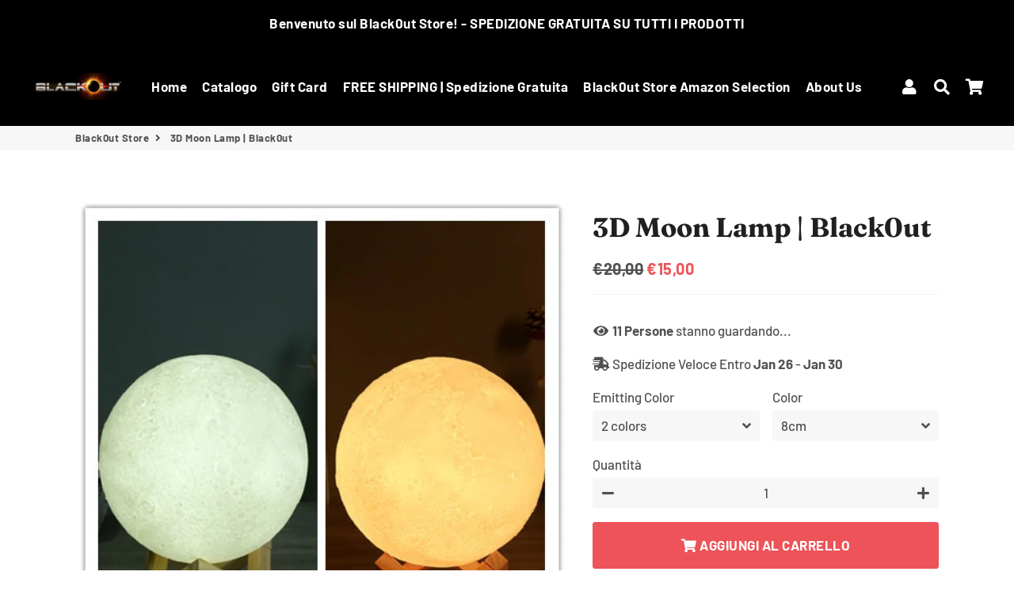

--- FILE ---
content_type: text/html; charset=utf-8
request_url: https://black0utstore.com/products/3d-moon-lamp-black0ut
body_size: 51493
content:
<!doctype html>
<html class="no-js" lang="it">
<head>
  
  
  <!-- Global site tag (gtag.js) - Google Analytics -->
<script async src="https://www.googletagmanager.com/gtag/js?id=G-9TDS7XH02R"></script>
<script>
  window.dataLayer = window.dataLayer || [];
  function gtag(){dataLayer.push(arguments);}
  gtag('js', new Date());

  gtag('config', 'G-9TDS7XH02R');
</script>
  
  <!-- Basic page needs ================================================== -->
  <meta charset="utf-8">
  <meta http-equiv="X-UA-Compatible" content="IE=edge,chrome=1">
  <link rel="canonical" href="https://black0utstore.com/products/3d-moon-lamp-black0ut">
  <meta name="viewport" content="width=device-width,initial-scale=1,shrink-to-fit=no">
  <meta name="theme-color" content="#ed5358">
  <meta name="apple-mobile-web-app-capable" content="yes">
  <meta name="mobile-web-app-capable" content="yes">
  <meta name="author" content="Debutify">

  <!-- Fav icon ================================================== -->
  

  <!-- Title and description ================================================== -->
  <title>
    3D Moon Lamp | Black0ut &ndash; Black0ut Store
  </title>

  
    <meta name="description" content="Brand Name: DREAM MASTERType: AtmosphereShape: RoundIs Bulbs Included: YesModel Number: Y1Item Type: Night LightsIs Batteries Included: YesBody Material: PlasticBattery Type: Lithium IonLight Source: LED BulbsPower Generation: SwitchVoltage: 3.7VPower Source: DCPower Source: Rechargeable BatteryIs Batteries Required: N">
  

  <!-- Social meta ================================================== -->
  <!-- /snippets/social-meta-tags.liquid -->




<meta property="og:site_name" content="Black0ut Store">
<meta property="og:url" content="https://black0utstore.com/products/3d-moon-lamp-black0ut">
<meta property="og:title" content="3D Moon Lamp | Black0ut">
<meta property="og:type" content="product">
<meta property="og:description" content="Brand Name: DREAM MASTERType: AtmosphereShape: RoundIs Bulbs Included: YesModel Number: Y1Item Type: Night LightsIs Batteries Included: YesBody Material: PlasticBattery Type: Lithium IonLight Source: LED BulbsPower Generation: SwitchVoltage: 3.7VPower Source: DCPower Source: Rechargeable BatteryIs Batteries Required: N">

  <meta property="og:price:amount" content="15,00">
  <meta property="og:price:currency" content="EUR">

<meta property="og:image" content="http://black0utstore.com/cdn/shop/products/product-image-1233798461_1200x1200.jpg?v=1579282712"><meta property="og:image" content="http://black0utstore.com/cdn/shop/products/product-image-1233798467_1200x1200.jpg?v=1579282890"><meta property="og:image" content="http://black0utstore.com/cdn/shop/products/product-image-1233798468_1200x1200.jpg?v=1579282892">
<meta property="og:image:secure_url" content="https://black0utstore.com/cdn/shop/products/product-image-1233798461_1200x1200.jpg?v=1579282712"><meta property="og:image:secure_url" content="https://black0utstore.com/cdn/shop/products/product-image-1233798467_1200x1200.jpg?v=1579282890"><meta property="og:image:secure_url" content="https://black0utstore.com/cdn/shop/products/product-image-1233798468_1200x1200.jpg?v=1579282892">


<meta name="twitter:card" content="summary_large_image">
<meta name="twitter:title" content="3D Moon Lamp | Black0ut">
<meta name="twitter:description" content="Brand Name: DREAM MASTERType: AtmosphereShape: RoundIs Bulbs Included: YesModel Number: Y1Item Type: Night LightsIs Batteries Included: YesBody Material: PlasticBattery Type: Lithium IonLight Source: LED BulbsPower Generation: SwitchVoltage: 3.7VPower Source: DCPower Source: Rechargeable BatteryIs Batteries Required: N">


  <!-- CSS ================================================== -->
  <link href="//black0utstore.com/cdn/shop/t/3/assets/theme.scss.css?v=147598921360525691151767908153" rel="stylesheet" type="text/css" media="all" />

  <!-- Vendors ================================================== -->
  <link rel="stylesheet" href="https://use.fontawesome.com/releases/v5.7.2/css/all.css" integrity="sha384-fnmOCqbTlWIlj8LyTjo7mOUStjsKC4pOpQbqyi7RrhN7udi9RwhKkMHpvLbHG9Sr" crossorigin="anonymous">
  
  <!-- Sections ================================================== -->
  <script>
    window.theme = window.theme || {};
    theme.strings = {
      zoomClose: "Chiudi (Esc)",
      zoomPrev: "Indietro (Tasto freccia sinistra)",
      zoomNext: "Avanti (Tasto freccia destra)",
      moneyFormat: "€{{amount_with_comma_separator}}",
      addressError: "Errore durante la ricerca dell\u0026#39;indirizzo",
      addressNoResults: "La ricerca non ha prodotto alcun risultato per questo indirizzo",
      addressQueryLimit: "Hai superato il limite di utilizzo dell'API di Google. Consider upgrading to a \u003ca href=\"https:\/\/developers.google.com\/maps\/premium\/usage-limits\"\u003ePiano Premium\u003c\/a\u003e.",
      authError: "Si è verificato un problema di autenticazione con il tuo account di Google Maps.",
      cartCookie: "Abilita i cookie per utilizzare il carrello"
    };
    theme.settings = {
      cartType: "drawer",
      gridType: null
    };
  </script>

  <script src="//black0utstore.com/cdn/shop/t/3/assets/jquery-2.2.3.min.js?v=58211863146907186831586830462" type="text/javascript"></script>
  
  
  
  <script src="//black0utstore.com/cdn/shop/t/3/assets/lazysizes.min.js?v=155223123402716617051586830463" async="async"></script>

  <script src="//black0utstore.com/cdn/shop/t/3/assets/theme.js?v=43381181503791620971587245571" defer="defer"></script>

  <script src="//black0utstore.com/cdn/shop/t/3/assets/dbtfy-addons.js?v=25579443039150474611722503412" defer="defer"></script> <!-- Header hook for plugins ================================================== -->
  <script>window.performance && window.performance.mark && window.performance.mark('shopify.content_for_header.start');</script><meta name="google-site-verification" content="VSCSzKBwVvjUt5R6vUN2gyKqZ1GC_w2mKAjnU1-tvEs">
<meta name="facebook-domain-verification" content="a580ywd0co5yk7z0wg7gvc2gwguowg">
<meta name="facebook-domain-verification" content="pn4x91n7505nt1s5juewyuc2fb7tak">
<meta id="shopify-digital-wallet" name="shopify-digital-wallet" content="/16069525558/digital_wallets/dialog">
<link rel="alternate" type="application/json+oembed" href="https://black0utstore.com/products/3d-moon-lamp-black0ut.oembed">
<script async="async" src="/checkouts/internal/preloads.js?locale=it-IT"></script>
<script id="shopify-features" type="application/json">{"accessToken":"5fc45fcedf2c484ecdb44da0966c59bd","betas":["rich-media-storefront-analytics"],"domain":"black0utstore.com","predictiveSearch":true,"shopId":16069525558,"locale":"it"}</script>
<script>var Shopify = Shopify || {};
Shopify.shop = "black0ut-store.myshopify.com";
Shopify.locale = "it";
Shopify.currency = {"active":"EUR","rate":"1.0"};
Shopify.country = "IT";
Shopify.theme = {"name":"Debutify 2.0.2","id":79649603697,"schema_name":"Debutify","schema_version":"2.0.1","theme_store_id":null,"role":"main"};
Shopify.theme.handle = "null";
Shopify.theme.style = {"id":null,"handle":null};
Shopify.cdnHost = "black0utstore.com/cdn";
Shopify.routes = Shopify.routes || {};
Shopify.routes.root = "/";</script>
<script type="module">!function(o){(o.Shopify=o.Shopify||{}).modules=!0}(window);</script>
<script>!function(o){function n(){var o=[];function n(){o.push(Array.prototype.slice.apply(arguments))}return n.q=o,n}var t=o.Shopify=o.Shopify||{};t.loadFeatures=n(),t.autoloadFeatures=n()}(window);</script>
<script id="shop-js-analytics" type="application/json">{"pageType":"product"}</script>
<script defer="defer" async type="module" src="//black0utstore.com/cdn/shopifycloud/shop-js/modules/v2/client.init-shop-cart-sync_dvfQaB1V.it.esm.js"></script>
<script defer="defer" async type="module" src="//black0utstore.com/cdn/shopifycloud/shop-js/modules/v2/chunk.common_BW-OJwDu.esm.js"></script>
<script defer="defer" async type="module" src="//black0utstore.com/cdn/shopifycloud/shop-js/modules/v2/chunk.modal_CX4jaIRf.esm.js"></script>
<script type="module">
  await import("//black0utstore.com/cdn/shopifycloud/shop-js/modules/v2/client.init-shop-cart-sync_dvfQaB1V.it.esm.js");
await import("//black0utstore.com/cdn/shopifycloud/shop-js/modules/v2/chunk.common_BW-OJwDu.esm.js");
await import("//black0utstore.com/cdn/shopifycloud/shop-js/modules/v2/chunk.modal_CX4jaIRf.esm.js");

  window.Shopify.SignInWithShop?.initShopCartSync?.({"fedCMEnabled":true,"windoidEnabled":true});

</script>
<script>(function() {
  var isLoaded = false;
  function asyncLoad() {
    if (isLoaded) return;
    isLoaded = true;
    var urls = ["https:\/\/api.revy.io\/bundle.js?shop=black0ut-store.myshopify.com","https:\/\/scripttags.jst.ai\/shopify_justuno_16069525558_b2d190e0-88b8-11ea-96b6-3d1220a8463d.js?shop=black0ut-store.myshopify.com","https:\/\/cdn.hextom.com\/js\/ultimatesalesboost.js?shop=black0ut-store.myshopify.com"];
    for (var i = 0; i < urls.length; i++) {
      var s = document.createElement('script');
      s.type = 'text/javascript';
      s.async = true;
      s.src = urls[i];
      var x = document.getElementsByTagName('script')[0];
      x.parentNode.insertBefore(s, x);
    }
  };
  if(window.attachEvent) {
    window.attachEvent('onload', asyncLoad);
  } else {
    window.addEventListener('load', asyncLoad, false);
  }
})();</script>
<script id="__st">var __st={"a":16069525558,"offset":3600,"reqid":"5e3fe682-e6c4-4c23-b30d-c1149a643672-1769238101","pageurl":"black0utstore.com\/products\/3d-moon-lamp-black0ut","u":"7e1c81fa5d9e","p":"product","rtyp":"product","rid":4379328479345};</script>
<script>window.ShopifyPaypalV4VisibilityTracking = true;</script>
<script id="captcha-bootstrap">!function(){'use strict';const t='contact',e='account',n='new_comment',o=[[t,t],['blogs',n],['comments',n],[t,'customer']],c=[[e,'customer_login'],[e,'guest_login'],[e,'recover_customer_password'],[e,'create_customer']],r=t=>t.map((([t,e])=>`form[action*='/${t}']:not([data-nocaptcha='true']) input[name='form_type'][value='${e}']`)).join(','),a=t=>()=>t?[...document.querySelectorAll(t)].map((t=>t.form)):[];function s(){const t=[...o],e=r(t);return a(e)}const i='password',u='form_key',d=['recaptcha-v3-token','g-recaptcha-response','h-captcha-response',i],f=()=>{try{return window.sessionStorage}catch{return}},m='__shopify_v',_=t=>t.elements[u];function p(t,e,n=!1){try{const o=window.sessionStorage,c=JSON.parse(o.getItem(e)),{data:r}=function(t){const{data:e,action:n}=t;return t[m]||n?{data:e,action:n}:{data:t,action:n}}(c);for(const[e,n]of Object.entries(r))t.elements[e]&&(t.elements[e].value=n);n&&o.removeItem(e)}catch(o){console.error('form repopulation failed',{error:o})}}const l='form_type',E='cptcha';function T(t){t.dataset[E]=!0}const w=window,h=w.document,L='Shopify',v='ce_forms',y='captcha';let A=!1;((t,e)=>{const n=(g='f06e6c50-85a8-45c8-87d0-21a2b65856fe',I='https://cdn.shopify.com/shopifycloud/storefront-forms-hcaptcha/ce_storefront_forms_captcha_hcaptcha.v1.5.2.iife.js',D={infoText:'Protetto da hCaptcha',privacyText:'Privacy',termsText:'Termini'},(t,e,n)=>{const o=w[L][v],c=o.bindForm;if(c)return c(t,g,e,D).then(n);var r;o.q.push([[t,g,e,D],n]),r=I,A||(h.body.append(Object.assign(h.createElement('script'),{id:'captcha-provider',async:!0,src:r})),A=!0)});var g,I,D;w[L]=w[L]||{},w[L][v]=w[L][v]||{},w[L][v].q=[],w[L][y]=w[L][y]||{},w[L][y].protect=function(t,e){n(t,void 0,e),T(t)},Object.freeze(w[L][y]),function(t,e,n,w,h,L){const[v,y,A,g]=function(t,e,n){const i=e?o:[],u=t?c:[],d=[...i,...u],f=r(d),m=r(i),_=r(d.filter((([t,e])=>n.includes(e))));return[a(f),a(m),a(_),s()]}(w,h,L),I=t=>{const e=t.target;return e instanceof HTMLFormElement?e:e&&e.form},D=t=>v().includes(t);t.addEventListener('submit',(t=>{const e=I(t);if(!e)return;const n=D(e)&&!e.dataset.hcaptchaBound&&!e.dataset.recaptchaBound,o=_(e),c=g().includes(e)&&(!o||!o.value);(n||c)&&t.preventDefault(),c&&!n&&(function(t){try{if(!f())return;!function(t){const e=f();if(!e)return;const n=_(t);if(!n)return;const o=n.value;o&&e.removeItem(o)}(t);const e=Array.from(Array(32),(()=>Math.random().toString(36)[2])).join('');!function(t,e){_(t)||t.append(Object.assign(document.createElement('input'),{type:'hidden',name:u})),t.elements[u].value=e}(t,e),function(t,e){const n=f();if(!n)return;const o=[...t.querySelectorAll(`input[type='${i}']`)].map((({name:t})=>t)),c=[...d,...o],r={};for(const[a,s]of new FormData(t).entries())c.includes(a)||(r[a]=s);n.setItem(e,JSON.stringify({[m]:1,action:t.action,data:r}))}(t,e)}catch(e){console.error('failed to persist form',e)}}(e),e.submit())}));const S=(t,e)=>{t&&!t.dataset[E]&&(n(t,e.some((e=>e===t))),T(t))};for(const o of['focusin','change'])t.addEventListener(o,(t=>{const e=I(t);D(e)&&S(e,y())}));const B=e.get('form_key'),M=e.get(l),P=B&&M;t.addEventListener('DOMContentLoaded',(()=>{const t=y();if(P)for(const e of t)e.elements[l].value===M&&p(e,B);[...new Set([...A(),...v().filter((t=>'true'===t.dataset.shopifyCaptcha))])].forEach((e=>S(e,t)))}))}(h,new URLSearchParams(w.location.search),n,t,e,['guest_login'])})(!0,!0)}();</script>
<script integrity="sha256-4kQ18oKyAcykRKYeNunJcIwy7WH5gtpwJnB7kiuLZ1E=" data-source-attribution="shopify.loadfeatures" defer="defer" src="//black0utstore.com/cdn/shopifycloud/storefront/assets/storefront/load_feature-a0a9edcb.js" crossorigin="anonymous"></script>
<script data-source-attribution="shopify.dynamic_checkout.dynamic.init">var Shopify=Shopify||{};Shopify.PaymentButton=Shopify.PaymentButton||{isStorefrontPortableWallets:!0,init:function(){window.Shopify.PaymentButton.init=function(){};var t=document.createElement("script");t.src="https://black0utstore.com/cdn/shopifycloud/portable-wallets/latest/portable-wallets.it.js",t.type="module",document.head.appendChild(t)}};
</script>
<script data-source-attribution="shopify.dynamic_checkout.buyer_consent">
  function portableWalletsHideBuyerConsent(e){var t=document.getElementById("shopify-buyer-consent"),n=document.getElementById("shopify-subscription-policy-button");t&&n&&(t.classList.add("hidden"),t.setAttribute("aria-hidden","true"),n.removeEventListener("click",e))}function portableWalletsShowBuyerConsent(e){var t=document.getElementById("shopify-buyer-consent"),n=document.getElementById("shopify-subscription-policy-button");t&&n&&(t.classList.remove("hidden"),t.removeAttribute("aria-hidden"),n.addEventListener("click",e))}window.Shopify?.PaymentButton&&(window.Shopify.PaymentButton.hideBuyerConsent=portableWalletsHideBuyerConsent,window.Shopify.PaymentButton.showBuyerConsent=portableWalletsShowBuyerConsent);
</script>
<script>
  function portableWalletsCleanup(e){e&&e.src&&console.error("Failed to load portable wallets script "+e.src);var t=document.querySelectorAll("shopify-accelerated-checkout .shopify-payment-button__skeleton, shopify-accelerated-checkout-cart .wallet-cart-button__skeleton"),e=document.getElementById("shopify-buyer-consent");for(let e=0;e<t.length;e++)t[e].remove();e&&e.remove()}function portableWalletsNotLoadedAsModule(e){e instanceof ErrorEvent&&"string"==typeof e.message&&e.message.includes("import.meta")&&"string"==typeof e.filename&&e.filename.includes("portable-wallets")&&(window.removeEventListener("error",portableWalletsNotLoadedAsModule),window.Shopify.PaymentButton.failedToLoad=e,"loading"===document.readyState?document.addEventListener("DOMContentLoaded",window.Shopify.PaymentButton.init):window.Shopify.PaymentButton.init())}window.addEventListener("error",portableWalletsNotLoadedAsModule);
</script>

<script type="module" src="https://black0utstore.com/cdn/shopifycloud/portable-wallets/latest/portable-wallets.it.js" onError="portableWalletsCleanup(this)" crossorigin="anonymous"></script>
<script nomodule>
  document.addEventListener("DOMContentLoaded", portableWalletsCleanup);
</script>

<link id="shopify-accelerated-checkout-styles" rel="stylesheet" media="screen" href="https://black0utstore.com/cdn/shopifycloud/portable-wallets/latest/accelerated-checkout-backwards-compat.css" crossorigin="anonymous">
<style id="shopify-accelerated-checkout-cart">
        #shopify-buyer-consent {
  margin-top: 1em;
  display: inline-block;
  width: 100%;
}

#shopify-buyer-consent.hidden {
  display: none;
}

#shopify-subscription-policy-button {
  background: none;
  border: none;
  padding: 0;
  text-decoration: underline;
  font-size: inherit;
  cursor: pointer;
}

#shopify-subscription-policy-button::before {
  box-shadow: none;
}

      </style>

<script>window.performance && window.performance.mark && window.performance.mark('shopify.content_for_header.end');</script>
  
  <script src="//black0utstore.com/cdn/shop/t/3/assets/modernizr.min.js?v=21391054748206432451586830463" type="text/javascript"></script>

  
  
  
<script src="https://debutify.com/js/dbtfy.js" async defer></script>  
<!-- Start of Judge.me Core -->
<link rel="dns-prefetch" href="https://cdn.judge.me/">
<script data-cfasync='false' class='jdgm-settings-script'>window.jdgmSettings={"pagination":5,"disable_web_reviews":false,"badge_no_review_text":"No reviews","badge_n_reviews_text":"{{ n }} review/reviews","hide_badge_preview_if_no_reviews":true,"badge_hide_text":false,"enforce_center_preview_badge":false,"widget_title":"Customer Reviews","widget_open_form_text":"Write a review","widget_close_form_text":"Cancel review","widget_refresh_page_text":"Refresh page","widget_summary_text":"Based on {{ number_of_reviews }} review/reviews","widget_no_review_text":"Be the first to write a review","widget_name_field_text":"Display name","widget_verified_name_field_text":"Verified Name (public)","widget_name_placeholder_text":"Display name","widget_required_field_error_text":"This field is required.","widget_email_field_text":"Email address","widget_verified_email_field_text":"Verified Email (private, can not be edited)","widget_email_placeholder_text":"Your email address","widget_email_field_error_text":"Please enter a valid email address.","widget_rating_field_text":"Rating","widget_review_title_field_text":"Review Title","widget_review_title_placeholder_text":"Give your review a title","widget_review_body_field_text":"Review content","widget_review_body_placeholder_text":"Start writing here...","widget_pictures_field_text":"Picture/Video (optional)","widget_submit_review_text":"Submit Review","widget_submit_verified_review_text":"Submit Verified Review","widget_submit_success_msg_with_auto_publish":"Thank you! Please refresh the page in a few moments to see your review. You can remove or edit your review by logging into \u003ca href='https://judge.me/login' target='_blank' rel='nofollow noopener'\u003eJudge.me\u003c/a\u003e","widget_submit_success_msg_no_auto_publish":"Thank you! Your review will be published as soon as it is approved by the shop admin. You can remove or edit your review by logging into \u003ca href='https://judge.me/login' target='_blank' rel='nofollow noopener'\u003eJudge.me\u003c/a\u003e","widget_show_default_reviews_out_of_total_text":"Showing {{ n_reviews_shown }} out of {{ n_reviews }} reviews.","widget_show_all_link_text":"Show all","widget_show_less_link_text":"Show less","widget_author_said_text":"{{ reviewer_name }} said:","widget_days_text":"{{ n }} days ago","widget_weeks_text":"{{ n }} week/weeks ago","widget_months_text":"{{ n }} month/months ago","widget_years_text":"{{ n }} year/years ago","widget_yesterday_text":"Yesterday","widget_today_text":"Today","widget_replied_text":"\u003e\u003e {{ shop_name }} replied:","widget_read_more_text":"Read more","widget_reviewer_name_as_initial":"","widget_rating_filter_color":"#fbcd0a","widget_rating_filter_see_all_text":"See all reviews","widget_sorting_most_recent_text":"Most Recent","widget_sorting_highest_rating_text":"Highest Rating","widget_sorting_lowest_rating_text":"Lowest Rating","widget_sorting_with_pictures_text":"Only Pictures","widget_sorting_most_helpful_text":"Most Helpful","widget_open_question_form_text":"Ask a question","widget_reviews_subtab_text":"Reviews","widget_questions_subtab_text":"Questions","widget_question_label_text":"Question","widget_answer_label_text":"Answer","widget_question_placeholder_text":"Write your question here","widget_submit_question_text":"Submit Question","widget_question_submit_success_text":"Thank you for your question! We will notify you once it gets answered.","verified_badge_text":"Verified","verified_badge_bg_color":"","verified_badge_text_color":"","verified_badge_placement":"left-of-reviewer-name","widget_review_max_height":"","widget_hide_border":false,"widget_social_share":false,"widget_thumb":false,"widget_review_location_show":false,"widget_location_format":"","all_reviews_include_out_of_store_products":true,"all_reviews_out_of_store_text":"(out of store)","all_reviews_pagination":100,"all_reviews_product_name_prefix_text":"about","enable_review_pictures":false,"enable_question_anwser":false,"widget_theme":"default","review_date_format":"mm/dd/yyyy","default_sort_method":"most-recent","widget_product_reviews_subtab_text":"Product Reviews","widget_shop_reviews_subtab_text":"Shop Reviews","widget_other_products_reviews_text":"Reviews for other products","widget_store_reviews_subtab_text":"Store reviews","widget_no_store_reviews_text":"This store hasn't received any reviews yet","widget_web_restriction_product_reviews_text":"This product hasn't received any reviews yet","widget_no_items_text":"No items found","widget_show_more_text":"Show more","widget_write_a_store_review_text":"Write a Store Review","widget_other_languages_heading":"Reviews in Other Languages","widget_translate_review_text":"Translate review to {{ language }}","widget_translating_review_text":"Translating...","widget_show_original_translation_text":"Show original ({{ language }})","widget_translate_review_failed_text":"Review couldn't be translated.","widget_translate_review_retry_text":"Retry","widget_translate_review_try_again_later_text":"Try again later","show_product_url_for_grouped_product":false,"widget_sorting_pictures_first_text":"Pictures First","show_pictures_on_all_rev_page_mobile":false,"show_pictures_on_all_rev_page_desktop":false,"floating_tab_hide_mobile_install_preference":false,"floating_tab_button_name":"★ Reviews","floating_tab_title":"Let customers speak for us","floating_tab_button_color":"","floating_tab_button_background_color":"","floating_tab_url":"","floating_tab_url_enabled":false,"floating_tab_tab_style":"text","all_reviews_text_badge_text":"Customers rate us {{ shop.metafields.judgeme.all_reviews_rating | round: 1 }}/5 based on {{ shop.metafields.judgeme.all_reviews_count }} reviews.","all_reviews_text_badge_text_branded_style":"{{ shop.metafields.judgeme.all_reviews_rating | round: 1 }} out of 5 stars based on {{ shop.metafields.judgeme.all_reviews_count }} reviews","is_all_reviews_text_badge_a_link":false,"show_stars_for_all_reviews_text_badge":false,"all_reviews_text_badge_url":"","all_reviews_text_style":"text","all_reviews_text_color_style":"judgeme_brand_color","all_reviews_text_color":"#108474","all_reviews_text_show_jm_brand":true,"featured_carousel_show_header":true,"featured_carousel_title":"Let customers speak for us","testimonials_carousel_title":"Customers are saying","videos_carousel_title":"Real customer stories","cards_carousel_title":"Customers are saying","featured_carousel_count_text":"from {{ n }} reviews","featured_carousel_add_link_to_all_reviews_page":false,"featured_carousel_url":"","featured_carousel_show_images":true,"featured_carousel_autoslide_interval":5,"featured_carousel_arrows_on_the_sides":false,"featured_carousel_height":250,"featured_carousel_width":80,"featured_carousel_image_size":0,"featured_carousel_image_height":250,"featured_carousel_arrow_color":"#eeeeee","verified_count_badge_style":"vintage","verified_count_badge_orientation":"horizontal","verified_count_badge_color_style":"judgeme_brand_color","verified_count_badge_color":"#108474","is_verified_count_badge_a_link":false,"verified_count_badge_url":"","verified_count_badge_show_jm_brand":true,"widget_rating_preset_default":5,"widget_first_sub_tab":"product-reviews","widget_show_histogram":true,"widget_histogram_use_custom_color":false,"widget_pagination_use_custom_color":false,"widget_star_use_custom_color":false,"widget_verified_badge_use_custom_color":false,"widget_write_review_use_custom_color":false,"picture_reminder_submit_button":"Upload Pictures","enable_review_videos":false,"mute_video_by_default":false,"widget_sorting_videos_first_text":"Videos First","widget_review_pending_text":"Pending","featured_carousel_items_for_large_screen":3,"social_share_options_order":"Facebook,Twitter","remove_microdata_snippet":false,"disable_json_ld":false,"enable_json_ld_products":false,"preview_badge_show_question_text":false,"preview_badge_no_question_text":"No questions","preview_badge_n_question_text":"{{ number_of_questions }} question/questions","qa_badge_show_icon":false,"qa_badge_position":"same-row","remove_judgeme_branding":false,"widget_add_search_bar":false,"widget_search_bar_placeholder":"Search","widget_sorting_verified_only_text":"Verified only","featured_carousel_theme":"default","featured_carousel_show_rating":true,"featured_carousel_show_title":true,"featured_carousel_show_body":true,"featured_carousel_show_date":false,"featured_carousel_show_reviewer":true,"featured_carousel_show_product":false,"featured_carousel_header_background_color":"#108474","featured_carousel_header_text_color":"#ffffff","featured_carousel_name_product_separator":"reviewed","featured_carousel_full_star_background":"#108474","featured_carousel_empty_star_background":"#dadada","featured_carousel_vertical_theme_background":"#f9fafb","featured_carousel_verified_badge_enable":false,"featured_carousel_verified_badge_color":"#108474","featured_carousel_border_style":"round","featured_carousel_review_line_length_limit":3,"featured_carousel_more_reviews_button_text":"Read more reviews","featured_carousel_view_product_button_text":"View product","all_reviews_page_load_reviews_on":"scroll","all_reviews_page_load_more_text":"Load More Reviews","disable_fb_tab_reviews":false,"enable_ajax_cdn_cache":false,"widget_public_name_text":"displayed publicly like","default_reviewer_name":"John Smith","default_reviewer_name_has_non_latin":true,"widget_reviewer_anonymous":"Anonymous","medals_widget_title":"Judge.me Review Medals","medals_widget_background_color":"#f9fafb","medals_widget_position":"footer_all_pages","medals_widget_border_color":"#f9fafb","medals_widget_verified_text_position":"left","medals_widget_use_monochromatic_version":false,"medals_widget_elements_color":"#108474","show_reviewer_avatar":true,"widget_invalid_yt_video_url_error_text":"Not a YouTube video URL","widget_max_length_field_error_text":"Please enter no more than {0} characters.","widget_show_country_flag":false,"widget_show_collected_via_shop_app":true,"widget_verified_by_shop_badge_style":"light","widget_verified_by_shop_text":"Verified by Shop","widget_show_photo_gallery":false,"widget_load_with_code_splitting":true,"widget_ugc_install_preference":false,"widget_ugc_title":"Made by us, Shared by you","widget_ugc_subtitle":"Tag us to see your picture featured in our page","widget_ugc_arrows_color":"#ffffff","widget_ugc_primary_button_text":"Buy Now","widget_ugc_primary_button_background_color":"#108474","widget_ugc_primary_button_text_color":"#ffffff","widget_ugc_primary_button_border_width":"0","widget_ugc_primary_button_border_style":"none","widget_ugc_primary_button_border_color":"#108474","widget_ugc_primary_button_border_radius":"25","widget_ugc_secondary_button_text":"Load More","widget_ugc_secondary_button_background_color":"#ffffff","widget_ugc_secondary_button_text_color":"#108474","widget_ugc_secondary_button_border_width":"2","widget_ugc_secondary_button_border_style":"solid","widget_ugc_secondary_button_border_color":"#108474","widget_ugc_secondary_button_border_radius":"25","widget_ugc_reviews_button_text":"View Reviews","widget_ugc_reviews_button_background_color":"#ffffff","widget_ugc_reviews_button_text_color":"#108474","widget_ugc_reviews_button_border_width":"2","widget_ugc_reviews_button_border_style":"solid","widget_ugc_reviews_button_border_color":"#108474","widget_ugc_reviews_button_border_radius":"25","widget_ugc_reviews_button_link_to":"judgeme-reviews-page","widget_ugc_show_post_date":true,"widget_ugc_max_width":"800","widget_rating_metafield_value_type":true,"widget_primary_color":"#108474","widget_enable_secondary_color":false,"widget_secondary_color":"#edf5f5","widget_summary_average_rating_text":"{{ average_rating }} out of 5","widget_media_grid_title":"Customer photos \u0026 videos","widget_media_grid_see_more_text":"See more","widget_round_style":false,"widget_show_product_medals":true,"widget_verified_by_judgeme_text":"Verified by Judge.me","widget_show_store_medals":true,"widget_verified_by_judgeme_text_in_store_medals":"Verified by Judge.me","widget_media_field_exceed_quantity_message":"Sorry, we can only accept {{ max_media }} for one review.","widget_media_field_exceed_limit_message":"{{ file_name }} is too large, please select a {{ media_type }} less than {{ size_limit }}MB.","widget_review_submitted_text":"Review Submitted!","widget_question_submitted_text":"Question Submitted!","widget_close_form_text_question":"Cancel","widget_write_your_answer_here_text":"Write your answer here","widget_enabled_branded_link":true,"widget_show_collected_by_judgeme":false,"widget_reviewer_name_color":"","widget_write_review_text_color":"","widget_write_review_bg_color":"","widget_collected_by_judgeme_text":"collected by Judge.me","widget_pagination_type":"standard","widget_load_more_text":"Load More","widget_load_more_color":"#108474","widget_full_review_text":"Full Review","widget_read_more_reviews_text":"Read More Reviews","widget_read_questions_text":"Read Questions","widget_questions_and_answers_text":"Questions \u0026 Answers","widget_verified_by_text":"Verified by","widget_verified_text":"Verified","widget_number_of_reviews_text":"{{ number_of_reviews }} reviews","widget_back_button_text":"Back","widget_next_button_text":"Next","widget_custom_forms_filter_button":"Filters","custom_forms_style":"vertical","widget_show_review_information":false,"how_reviews_are_collected":"How reviews are collected?","widget_show_review_keywords":false,"widget_gdpr_statement":"How we use your data: We'll only contact you about the review you left, and only if necessary. By submitting your review, you agree to Judge.me's \u003ca href='https://judge.me/terms' target='_blank' rel='nofollow noopener'\u003eterms\u003c/a\u003e, \u003ca href='https://judge.me/privacy' target='_blank' rel='nofollow noopener'\u003eprivacy\u003c/a\u003e and \u003ca href='https://judge.me/content-policy' target='_blank' rel='nofollow noopener'\u003econtent\u003c/a\u003e policies.","widget_multilingual_sorting_enabled":false,"widget_translate_review_content_enabled":false,"widget_translate_review_content_method":"manual","popup_widget_review_selection":"automatically_with_pictures","popup_widget_round_border_style":true,"popup_widget_show_title":true,"popup_widget_show_body":true,"popup_widget_show_reviewer":false,"popup_widget_show_product":true,"popup_widget_show_pictures":true,"popup_widget_use_review_picture":true,"popup_widget_show_on_home_page":true,"popup_widget_show_on_product_page":true,"popup_widget_show_on_collection_page":true,"popup_widget_show_on_cart_page":true,"popup_widget_position":"bottom_left","popup_widget_first_review_delay":5,"popup_widget_duration":5,"popup_widget_interval":5,"popup_widget_review_count":5,"popup_widget_hide_on_mobile":true,"review_snippet_widget_round_border_style":true,"review_snippet_widget_card_color":"#FFFFFF","review_snippet_widget_slider_arrows_background_color":"#FFFFFF","review_snippet_widget_slider_arrows_color":"#000000","review_snippet_widget_star_color":"#108474","show_product_variant":false,"all_reviews_product_variant_label_text":"Variant: ","widget_show_verified_branding":false,"widget_ai_summary_title":"Customers say","widget_ai_summary_disclaimer":"AI-powered review summary based on recent customer reviews","widget_show_ai_summary":false,"widget_show_ai_summary_bg":false,"widget_show_review_title_input":true,"redirect_reviewers_invited_via_email":"review_widget","request_store_review_after_product_review":false,"request_review_other_products_in_order":false,"review_form_color_scheme":"default","review_form_corner_style":"square","review_form_star_color":{},"review_form_text_color":"#333333","review_form_background_color":"#ffffff","review_form_field_background_color":"#fafafa","review_form_button_color":{},"review_form_button_text_color":"#ffffff","review_form_modal_overlay_color":"#000000","review_content_screen_title_text":"How would you rate this product?","review_content_introduction_text":"We would love it if you would share a bit about your experience.","store_review_form_title_text":"How would you rate this store?","store_review_form_introduction_text":"We would love it if you would share a bit about your experience.","show_review_guidance_text":true,"one_star_review_guidance_text":"Poor","five_star_review_guidance_text":"Great","customer_information_screen_title_text":"About you","customer_information_introduction_text":"Please tell us more about you.","custom_questions_screen_title_text":"Your experience in more detail","custom_questions_introduction_text":"Here are a few questions to help us understand more about your experience.","review_submitted_screen_title_text":"Thanks for your review!","review_submitted_screen_thank_you_text":"We are processing it and it will appear on the store soon.","review_submitted_screen_email_verification_text":"Please confirm your email by clicking the link we just sent you. This helps us keep reviews authentic.","review_submitted_request_store_review_text":"Would you like to share your experience of shopping with us?","review_submitted_review_other_products_text":"Would you like to review these products?","store_review_screen_title_text":"Would you like to share your experience of shopping with us?","store_review_introduction_text":"We value your feedback and use it to improve. Please share any thoughts or suggestions you have.","reviewer_media_screen_title_picture_text":"Share a picture","reviewer_media_introduction_picture_text":"Upload a photo to support your review.","reviewer_media_screen_title_video_text":"Share a video","reviewer_media_introduction_video_text":"Upload a video to support your review.","reviewer_media_screen_title_picture_or_video_text":"Share a picture or video","reviewer_media_introduction_picture_or_video_text":"Upload a photo or video to support your review.","reviewer_media_youtube_url_text":"Paste your Youtube URL here","advanced_settings_next_step_button_text":"Next","advanced_settings_close_review_button_text":"Close","modal_write_review_flow":false,"write_review_flow_required_text":"Required","write_review_flow_privacy_message_text":"We respect your privacy.","write_review_flow_anonymous_text":"Post review as anonymous","write_review_flow_visibility_text":"This won't be visible to other customers.","write_review_flow_multiple_selection_help_text":"Select as many as you like","write_review_flow_single_selection_help_text":"Select one option","write_review_flow_required_field_error_text":"This field is required","write_review_flow_invalid_email_error_text":"Please enter a valid email address","write_review_flow_max_length_error_text":"Max. {{ max_length }} characters.","write_review_flow_media_upload_text":"\u003cb\u003eClick to upload\u003c/b\u003e or drag and drop","write_review_flow_gdpr_statement":"We'll only contact you about your review if necessary. By submitting your review, you agree to our \u003ca href='https://judge.me/terms' target='_blank' rel='nofollow noopener'\u003eterms and conditions\u003c/a\u003e and \u003ca href='https://judge.me/privacy' target='_blank' rel='nofollow noopener'\u003eprivacy policy\u003c/a\u003e.","rating_only_reviews_enabled":false,"show_negative_reviews_help_screen":false,"new_review_flow_help_screen_rating_threshold":3,"negative_review_resolution_screen_title_text":"Tell us more","negative_review_resolution_text":"Your experience matters to us. If there were issues with your purchase, we're here to help. Feel free to reach out to us, we'd love the opportunity to make things right.","negative_review_resolution_button_text":"Contact us","negative_review_resolution_proceed_with_review_text":"Leave a review","negative_review_resolution_subject":"Issue with purchase from {{ shop_name }}.{{ order_name }}","preview_badge_collection_page_install_status":false,"widget_review_custom_css":"","preview_badge_custom_css":"","preview_badge_stars_count":"5-stars","featured_carousel_custom_css":"","floating_tab_custom_css":"","all_reviews_widget_custom_css":"","medals_widget_custom_css":"","verified_badge_custom_css":"","all_reviews_text_custom_css":"","transparency_badges_collected_via_store_invite":false,"transparency_badges_from_another_provider":false,"transparency_badges_collected_from_store_visitor":false,"transparency_badges_collected_by_verified_review_provider":false,"transparency_badges_earned_reward":false,"transparency_badges_collected_via_store_invite_text":"Review collected via store invitation","transparency_badges_from_another_provider_text":"Review collected from another provider","transparency_badges_collected_from_store_visitor_text":"Review collected from a store visitor","transparency_badges_written_in_google_text":"Review written in Google","transparency_badges_written_in_etsy_text":"Review written in Etsy","transparency_badges_written_in_shop_app_text":"Review written in Shop App","transparency_badges_earned_reward_text":"Review earned a reward for future purchase","product_review_widget_per_page":10,"widget_store_review_label_text":"Review about the store","checkout_comment_extension_title_on_product_page":"Customer Comments","checkout_comment_extension_num_latest_comment_show":5,"checkout_comment_extension_format":"name_and_timestamp","checkout_comment_customer_name":"last_initial","checkout_comment_comment_notification":true,"preview_badge_collection_page_install_preference":true,"preview_badge_home_page_install_preference":false,"preview_badge_product_page_install_preference":true,"review_widget_install_preference":"","review_carousel_install_preference":false,"floating_reviews_tab_install_preference":"none","verified_reviews_count_badge_install_preference":false,"all_reviews_text_install_preference":false,"review_widget_best_location":true,"judgeme_medals_install_preference":false,"review_widget_revamp_enabled":false,"review_widget_qna_enabled":false,"review_widget_header_theme":"minimal","review_widget_widget_title_enabled":true,"review_widget_header_text_size":"medium","review_widget_header_text_weight":"regular","review_widget_average_rating_style":"compact","review_widget_bar_chart_enabled":true,"review_widget_bar_chart_type":"numbers","review_widget_bar_chart_style":"standard","review_widget_expanded_media_gallery_enabled":false,"review_widget_reviews_section_theme":"standard","review_widget_image_style":"thumbnails","review_widget_review_image_ratio":"square","review_widget_stars_size":"medium","review_widget_verified_badge":"standard_text","review_widget_review_title_text_size":"medium","review_widget_review_text_size":"medium","review_widget_review_text_length":"medium","review_widget_number_of_columns_desktop":3,"review_widget_carousel_transition_speed":5,"review_widget_custom_questions_answers_display":"always","review_widget_button_text_color":"#FFFFFF","review_widget_text_color":"#000000","review_widget_lighter_text_color":"#7B7B7B","review_widget_corner_styling":"soft","review_widget_review_word_singular":"review","review_widget_review_word_plural":"reviews","review_widget_voting_label":"Helpful?","review_widget_shop_reply_label":"Reply from {{ shop_name }}:","review_widget_filters_title":"Filters","qna_widget_question_word_singular":"Question","qna_widget_question_word_plural":"Questions","qna_widget_answer_reply_label":"Answer from {{ answerer_name }}:","qna_content_screen_title_text":"Ask a question about this product","qna_widget_question_required_field_error_text":"Please enter your question.","qna_widget_flow_gdpr_statement":"We'll only contact you about your question if necessary. By submitting your question, you agree to our \u003ca href='https://judge.me/terms' target='_blank' rel='nofollow noopener'\u003eterms and conditions\u003c/a\u003e and \u003ca href='https://judge.me/privacy' target='_blank' rel='nofollow noopener'\u003eprivacy policy\u003c/a\u003e.","qna_widget_question_submitted_text":"Thanks for your question!","qna_widget_close_form_text_question":"Close","qna_widget_question_submit_success_text":"We’ll notify you by email when your question is answered.","all_reviews_widget_v2025_enabled":false,"all_reviews_widget_v2025_header_theme":"default","all_reviews_widget_v2025_widget_title_enabled":true,"all_reviews_widget_v2025_header_text_size":"medium","all_reviews_widget_v2025_header_text_weight":"regular","all_reviews_widget_v2025_average_rating_style":"compact","all_reviews_widget_v2025_bar_chart_enabled":true,"all_reviews_widget_v2025_bar_chart_type":"numbers","all_reviews_widget_v2025_bar_chart_style":"standard","all_reviews_widget_v2025_expanded_media_gallery_enabled":false,"all_reviews_widget_v2025_show_store_medals":true,"all_reviews_widget_v2025_show_photo_gallery":true,"all_reviews_widget_v2025_show_review_keywords":false,"all_reviews_widget_v2025_show_ai_summary":false,"all_reviews_widget_v2025_show_ai_summary_bg":false,"all_reviews_widget_v2025_add_search_bar":false,"all_reviews_widget_v2025_default_sort_method":"most-recent","all_reviews_widget_v2025_reviews_per_page":10,"all_reviews_widget_v2025_reviews_section_theme":"default","all_reviews_widget_v2025_image_style":"thumbnails","all_reviews_widget_v2025_review_image_ratio":"square","all_reviews_widget_v2025_stars_size":"medium","all_reviews_widget_v2025_verified_badge":"bold_badge","all_reviews_widget_v2025_review_title_text_size":"medium","all_reviews_widget_v2025_review_text_size":"medium","all_reviews_widget_v2025_review_text_length":"medium","all_reviews_widget_v2025_number_of_columns_desktop":3,"all_reviews_widget_v2025_carousel_transition_speed":5,"all_reviews_widget_v2025_custom_questions_answers_display":"always","all_reviews_widget_v2025_show_product_variant":false,"all_reviews_widget_v2025_show_reviewer_avatar":true,"all_reviews_widget_v2025_reviewer_name_as_initial":"","all_reviews_widget_v2025_review_location_show":false,"all_reviews_widget_v2025_location_format":"","all_reviews_widget_v2025_show_country_flag":false,"all_reviews_widget_v2025_verified_by_shop_badge_style":"light","all_reviews_widget_v2025_social_share":false,"all_reviews_widget_v2025_social_share_options_order":"Facebook,Twitter,LinkedIn,Pinterest","all_reviews_widget_v2025_pagination_type":"standard","all_reviews_widget_v2025_button_text_color":"#FFFFFF","all_reviews_widget_v2025_text_color":"#000000","all_reviews_widget_v2025_lighter_text_color":"#7B7B7B","all_reviews_widget_v2025_corner_styling":"soft","all_reviews_widget_v2025_title":"Customer reviews","all_reviews_widget_v2025_ai_summary_title":"Customers say about this store","all_reviews_widget_v2025_no_review_text":"Be the first to write a review","platform":"shopify","branding_url":"https://app.judge.me/reviews","branding_text":"Powered by Judge.me","locale":"en","reply_name":"Black0ut Store","widget_version":"2.1","footer":true,"autopublish":false,"review_dates":true,"enable_custom_form":false,"shop_locale":"en","enable_multi_locales_translations":false,"show_review_title_input":true,"review_verification_email_status":"always","can_be_branded":false,"reply_name_text":"Black0ut Store"};</script> <style class='jdgm-settings-style'>.jdgm-xx{left:0}.jdgm-histogram .jdgm-histogram__bar-content{background:#fbcd0a}.jdgm-histogram .jdgm-histogram__bar:after{background:#fbcd0a}.jdgm-prev-badge[data-average-rating='0.00']{display:none !important}.jdgm-author-all-initials{display:none !important}.jdgm-author-last-initial{display:none !important}.jdgm-rev-widg__title{visibility:hidden}.jdgm-rev-widg__summary-text{visibility:hidden}.jdgm-prev-badge__text{visibility:hidden}.jdgm-rev__replier:before{content:'Black0ut Store'}.jdgm-rev__prod-link-prefix:before{content:'about'}.jdgm-rev__variant-label:before{content:'Variant: '}.jdgm-rev__out-of-store-text:before{content:'(out of store)'}@media only screen and (min-width: 768px){.jdgm-rev__pics .jdgm-rev_all-rev-page-picture-separator,.jdgm-rev__pics .jdgm-rev__product-picture{display:none}}@media only screen and (max-width: 768px){.jdgm-rev__pics .jdgm-rev_all-rev-page-picture-separator,.jdgm-rev__pics .jdgm-rev__product-picture{display:none}}.jdgm-preview-badge[data-template="index"]{display:none !important}.jdgm-verified-count-badget[data-from-snippet="true"]{display:none !important}.jdgm-carousel-wrapper[data-from-snippet="true"]{display:none !important}.jdgm-all-reviews-text[data-from-snippet="true"]{display:none !important}.jdgm-medals-section[data-from-snippet="true"]{display:none !important}.jdgm-ugc-media-wrapper[data-from-snippet="true"]{display:none !important}.jdgm-rev__transparency-badge[data-badge-type="review_collected_via_store_invitation"]{display:none !important}.jdgm-rev__transparency-badge[data-badge-type="review_collected_from_another_provider"]{display:none !important}.jdgm-rev__transparency-badge[data-badge-type="review_collected_from_store_visitor"]{display:none !important}.jdgm-rev__transparency-badge[data-badge-type="review_written_in_etsy"]{display:none !important}.jdgm-rev__transparency-badge[data-badge-type="review_written_in_google_business"]{display:none !important}.jdgm-rev__transparency-badge[data-badge-type="review_written_in_shop_app"]{display:none !important}.jdgm-rev__transparency-badge[data-badge-type="review_earned_for_future_purchase"]{display:none !important}
</style> <style class='jdgm-settings-style'></style>

  
  
  
  <style class='jdgm-miracle-styles'>
  @-webkit-keyframes jdgm-spin{0%{-webkit-transform:rotate(0deg);-ms-transform:rotate(0deg);transform:rotate(0deg)}100%{-webkit-transform:rotate(359deg);-ms-transform:rotate(359deg);transform:rotate(359deg)}}@keyframes jdgm-spin{0%{-webkit-transform:rotate(0deg);-ms-transform:rotate(0deg);transform:rotate(0deg)}100%{-webkit-transform:rotate(359deg);-ms-transform:rotate(359deg);transform:rotate(359deg)}}@font-face{font-family:'JudgemeStar';src:url("[data-uri]") format("woff");font-weight:normal;font-style:normal}.jdgm-star{font-family:'JudgemeStar';display:inline !important;text-decoration:none !important;padding:0 4px 0 0 !important;margin:0 !important;font-weight:bold;opacity:1;-webkit-font-smoothing:antialiased;-moz-osx-font-smoothing:grayscale}.jdgm-star:hover{opacity:1}.jdgm-star:last-of-type{padding:0 !important}.jdgm-star.jdgm--on:before{content:"\e000"}.jdgm-star.jdgm--off:before{content:"\e001"}.jdgm-star.jdgm--half:before{content:"\e002"}.jdgm-widget *{margin:0;line-height:1.4;-webkit-box-sizing:border-box;-moz-box-sizing:border-box;box-sizing:border-box;-webkit-overflow-scrolling:touch}.jdgm-hidden{display:none !important;visibility:hidden !important}.jdgm-temp-hidden{display:none}.jdgm-spinner{width:40px;height:40px;margin:auto;border-radius:50%;border-top:2px solid #eee;border-right:2px solid #eee;border-bottom:2px solid #eee;border-left:2px solid #ccc;-webkit-animation:jdgm-spin 0.8s infinite linear;animation:jdgm-spin 0.8s infinite linear}.jdgm-prev-badge{display:block !important}

</style>


  
  
   


<script data-cfasync='false' class='jdgm-script'>
!function(e){window.jdgm=window.jdgm||{},jdgm.CDN_HOST="https://cdn.judge.me/",
jdgm.docReady=function(d){(e.attachEvent?"complete"===e.readyState:"loading"!==e.readyState)?
setTimeout(d,0):e.addEventListener("DOMContentLoaded",d)},jdgm.loadCSS=function(d,t,o,s){
!o&&jdgm.loadCSS.requestedUrls.indexOf(d)>=0||(jdgm.loadCSS.requestedUrls.push(d),
(s=e.createElement("link")).rel="stylesheet",s.class="jdgm-stylesheet",s.media="nope!",
s.href=d,s.onload=function(){this.media="all",t&&setTimeout(t)},e.body.appendChild(s))},
jdgm.loadCSS.requestedUrls=[],jdgm.docReady(function(){(window.jdgmLoadCSS||e.querySelectorAll(
".jdgm-widget, .jdgm-all-reviews-page").length>0)&&(jdgmSettings.widget_load_with_code_splitting?
parseFloat(jdgmSettings.widget_version)>=3?jdgm.loadCSS(jdgm.CDN_HOST+"widget_v3/base.css"):
jdgm.loadCSS(jdgm.CDN_HOST+"widget/base.css"):jdgm.loadCSS(jdgm.CDN_HOST+"shopify_v2.css"))})}(document);
</script>
<script async data-cfasync="false" type="text/javascript" src="https://cdn.judge.me/loader.js"></script>

<noscript><link rel="stylesheet" type="text/css" media="all" href="https://cdn.judge.me/shopify_v2.css"></noscript>
<!-- End of Judge.me Core -->


<link rel="stylesheet" href="//black0utstore.com/cdn/shop/t/3/assets/sca-pp.css?v=26248894406678077071588009477">
 <script>
  
  SCAPPShop = {};
    
  </script>
<script src="//black0utstore.com/cdn/shop/t/3/assets/sca-pp-initial.js?v=44055980046105472121588009474" type="text/javascript"></script>
   
  
 
<link href="https://monorail-edge.shopifysvc.com" rel="dns-prefetch">
<script>(function(){if ("sendBeacon" in navigator && "performance" in window) {try {var session_token_from_headers = performance.getEntriesByType('navigation')[0].serverTiming.find(x => x.name == '_s').description;} catch {var session_token_from_headers = undefined;}var session_cookie_matches = document.cookie.match(/_shopify_s=([^;]*)/);var session_token_from_cookie = session_cookie_matches && session_cookie_matches.length === 2 ? session_cookie_matches[1] : "";var session_token = session_token_from_headers || session_token_from_cookie || "";function handle_abandonment_event(e) {var entries = performance.getEntries().filter(function(entry) {return /monorail-edge.shopifysvc.com/.test(entry.name);});if (!window.abandonment_tracked && entries.length === 0) {window.abandonment_tracked = true;var currentMs = Date.now();var navigation_start = performance.timing.navigationStart;var payload = {shop_id: 16069525558,url: window.location.href,navigation_start,duration: currentMs - navigation_start,session_token,page_type: "product"};window.navigator.sendBeacon("https://monorail-edge.shopifysvc.com/v1/produce", JSON.stringify({schema_id: "online_store_buyer_site_abandonment/1.1",payload: payload,metadata: {event_created_at_ms: currentMs,event_sent_at_ms: currentMs}}));}}window.addEventListener('pagehide', handle_abandonment_event);}}());</script>
<script id="web-pixels-manager-setup">(function e(e,d,r,n,o){if(void 0===o&&(o={}),!Boolean(null===(a=null===(i=window.Shopify)||void 0===i?void 0:i.analytics)||void 0===a?void 0:a.replayQueue)){var i,a;window.Shopify=window.Shopify||{};var t=window.Shopify;t.analytics=t.analytics||{};var s=t.analytics;s.replayQueue=[],s.publish=function(e,d,r){return s.replayQueue.push([e,d,r]),!0};try{self.performance.mark("wpm:start")}catch(e){}var l=function(){var e={modern:/Edge?\/(1{2}[4-9]|1[2-9]\d|[2-9]\d{2}|\d{4,})\.\d+(\.\d+|)|Firefox\/(1{2}[4-9]|1[2-9]\d|[2-9]\d{2}|\d{4,})\.\d+(\.\d+|)|Chrom(ium|e)\/(9{2}|\d{3,})\.\d+(\.\d+|)|(Maci|X1{2}).+ Version\/(15\.\d+|(1[6-9]|[2-9]\d|\d{3,})\.\d+)([,.]\d+|)( \(\w+\)|)( Mobile\/\w+|) Safari\/|Chrome.+OPR\/(9{2}|\d{3,})\.\d+\.\d+|(CPU[ +]OS|iPhone[ +]OS|CPU[ +]iPhone|CPU IPhone OS|CPU iPad OS)[ +]+(15[._]\d+|(1[6-9]|[2-9]\d|\d{3,})[._]\d+)([._]\d+|)|Android:?[ /-](13[3-9]|1[4-9]\d|[2-9]\d{2}|\d{4,})(\.\d+|)(\.\d+|)|Android.+Firefox\/(13[5-9]|1[4-9]\d|[2-9]\d{2}|\d{4,})\.\d+(\.\d+|)|Android.+Chrom(ium|e)\/(13[3-9]|1[4-9]\d|[2-9]\d{2}|\d{4,})\.\d+(\.\d+|)|SamsungBrowser\/([2-9]\d|\d{3,})\.\d+/,legacy:/Edge?\/(1[6-9]|[2-9]\d|\d{3,})\.\d+(\.\d+|)|Firefox\/(5[4-9]|[6-9]\d|\d{3,})\.\d+(\.\d+|)|Chrom(ium|e)\/(5[1-9]|[6-9]\d|\d{3,})\.\d+(\.\d+|)([\d.]+$|.*Safari\/(?![\d.]+ Edge\/[\d.]+$))|(Maci|X1{2}).+ Version\/(10\.\d+|(1[1-9]|[2-9]\d|\d{3,})\.\d+)([,.]\d+|)( \(\w+\)|)( Mobile\/\w+|) Safari\/|Chrome.+OPR\/(3[89]|[4-9]\d|\d{3,})\.\d+\.\d+|(CPU[ +]OS|iPhone[ +]OS|CPU[ +]iPhone|CPU IPhone OS|CPU iPad OS)[ +]+(10[._]\d+|(1[1-9]|[2-9]\d|\d{3,})[._]\d+)([._]\d+|)|Android:?[ /-](13[3-9]|1[4-9]\d|[2-9]\d{2}|\d{4,})(\.\d+|)(\.\d+|)|Mobile Safari.+OPR\/([89]\d|\d{3,})\.\d+\.\d+|Android.+Firefox\/(13[5-9]|1[4-9]\d|[2-9]\d{2}|\d{4,})\.\d+(\.\d+|)|Android.+Chrom(ium|e)\/(13[3-9]|1[4-9]\d|[2-9]\d{2}|\d{4,})\.\d+(\.\d+|)|Android.+(UC? ?Browser|UCWEB|U3)[ /]?(15\.([5-9]|\d{2,})|(1[6-9]|[2-9]\d|\d{3,})\.\d+)\.\d+|SamsungBrowser\/(5\.\d+|([6-9]|\d{2,})\.\d+)|Android.+MQ{2}Browser\/(14(\.(9|\d{2,})|)|(1[5-9]|[2-9]\d|\d{3,})(\.\d+|))(\.\d+|)|K[Aa][Ii]OS\/(3\.\d+|([4-9]|\d{2,})\.\d+)(\.\d+|)/},d=e.modern,r=e.legacy,n=navigator.userAgent;return n.match(d)?"modern":n.match(r)?"legacy":"unknown"}(),u="modern"===l?"modern":"legacy",c=(null!=n?n:{modern:"",legacy:""})[u],f=function(e){return[e.baseUrl,"/wpm","/b",e.hashVersion,"modern"===e.buildTarget?"m":"l",".js"].join("")}({baseUrl:d,hashVersion:r,buildTarget:u}),m=function(e){var d=e.version,r=e.bundleTarget,n=e.surface,o=e.pageUrl,i=e.monorailEndpoint;return{emit:function(e){var a=e.status,t=e.errorMsg,s=(new Date).getTime(),l=JSON.stringify({metadata:{event_sent_at_ms:s},events:[{schema_id:"web_pixels_manager_load/3.1",payload:{version:d,bundle_target:r,page_url:o,status:a,surface:n,error_msg:t},metadata:{event_created_at_ms:s}}]});if(!i)return console&&console.warn&&console.warn("[Web Pixels Manager] No Monorail endpoint provided, skipping logging."),!1;try{return self.navigator.sendBeacon.bind(self.navigator)(i,l)}catch(e){}var u=new XMLHttpRequest;try{return u.open("POST",i,!0),u.setRequestHeader("Content-Type","text/plain"),u.send(l),!0}catch(e){return console&&console.warn&&console.warn("[Web Pixels Manager] Got an unhandled error while logging to Monorail."),!1}}}}({version:r,bundleTarget:l,surface:e.surface,pageUrl:self.location.href,monorailEndpoint:e.monorailEndpoint});try{o.browserTarget=l,function(e){var d=e.src,r=e.async,n=void 0===r||r,o=e.onload,i=e.onerror,a=e.sri,t=e.scriptDataAttributes,s=void 0===t?{}:t,l=document.createElement("script"),u=document.querySelector("head"),c=document.querySelector("body");if(l.async=n,l.src=d,a&&(l.integrity=a,l.crossOrigin="anonymous"),s)for(var f in s)if(Object.prototype.hasOwnProperty.call(s,f))try{l.dataset[f]=s[f]}catch(e){}if(o&&l.addEventListener("load",o),i&&l.addEventListener("error",i),u)u.appendChild(l);else{if(!c)throw new Error("Did not find a head or body element to append the script");c.appendChild(l)}}({src:f,async:!0,onload:function(){if(!function(){var e,d;return Boolean(null===(d=null===(e=window.Shopify)||void 0===e?void 0:e.analytics)||void 0===d?void 0:d.initialized)}()){var d=window.webPixelsManager.init(e)||void 0;if(d){var r=window.Shopify.analytics;r.replayQueue.forEach((function(e){var r=e[0],n=e[1],o=e[2];d.publishCustomEvent(r,n,o)})),r.replayQueue=[],r.publish=d.publishCustomEvent,r.visitor=d.visitor,r.initialized=!0}}},onerror:function(){return m.emit({status:"failed",errorMsg:"".concat(f," has failed to load")})},sri:function(e){var d=/^sha384-[A-Za-z0-9+/=]+$/;return"string"==typeof e&&d.test(e)}(c)?c:"",scriptDataAttributes:o}),m.emit({status:"loading"})}catch(e){m.emit({status:"failed",errorMsg:(null==e?void 0:e.message)||"Unknown error"})}}})({shopId: 16069525558,storefrontBaseUrl: "https://black0utstore.com",extensionsBaseUrl: "https://extensions.shopifycdn.com/cdn/shopifycloud/web-pixels-manager",monorailEndpoint: "https://monorail-edge.shopifysvc.com/unstable/produce_batch",surface: "storefront-renderer",enabledBetaFlags: ["2dca8a86"],webPixelsConfigList: [{"id":"2209513816","configuration":"{\"webPixelName\":\"Judge.me\"}","eventPayloadVersion":"v1","runtimeContext":"STRICT","scriptVersion":"34ad157958823915625854214640f0bf","type":"APP","apiClientId":683015,"privacyPurposes":["ANALYTICS"],"dataSharingAdjustments":{"protectedCustomerApprovalScopes":["read_customer_email","read_customer_name","read_customer_personal_data","read_customer_phone"]}},{"id":"1239581016","configuration":"{\"config\":\"{\\\"pixel_id\\\":\\\"AW-650632866\\\",\\\"target_country\\\":\\\"IT\\\",\\\"gtag_events\\\":[{\\\"type\\\":\\\"page_view\\\",\\\"action_label\\\":\\\"AW-650632866\\\/krW3CKnwmM0BEKK9n7YC\\\"},{\\\"type\\\":\\\"purchase\\\",\\\"action_label\\\":\\\"AW-650632866\\\/MO23CKzwmM0BEKK9n7YC\\\"},{\\\"type\\\":\\\"view_item\\\",\\\"action_label\\\":\\\"AW-650632866\\\/r3K9CN39mM0BEKK9n7YC\\\"},{\\\"type\\\":\\\"add_to_cart\\\",\\\"action_label\\\":\\\"AW-650632866\\\/dwWmCOD9mM0BEKK9n7YC\\\"},{\\\"type\\\":\\\"begin_checkout\\\",\\\"action_label\\\":\\\"AW-650632866\\\/UWMICOP9mM0BEKK9n7YC\\\"},{\\\"type\\\":\\\"search\\\",\\\"action_label\\\":\\\"AW-650632866\\\/QGAuCOb9mM0BEKK9n7YC\\\"},{\\\"type\\\":\\\"add_payment_info\\\",\\\"action_label\\\":\\\"AW-650632866\\\/t_QYCOn9mM0BEKK9n7YC\\\"}],\\\"enable_monitoring_mode\\\":false}\"}","eventPayloadVersion":"v1","runtimeContext":"OPEN","scriptVersion":"b2a88bafab3e21179ed38636efcd8a93","type":"APP","apiClientId":1780363,"privacyPurposes":[],"dataSharingAdjustments":{"protectedCustomerApprovalScopes":["read_customer_address","read_customer_email","read_customer_name","read_customer_personal_data","read_customer_phone"]}},{"id":"422609240","configuration":"{\"pixel_id\":\"992168401576756\",\"pixel_type\":\"facebook_pixel\",\"metaapp_system_user_token\":\"-\"}","eventPayloadVersion":"v1","runtimeContext":"OPEN","scriptVersion":"ca16bc87fe92b6042fbaa3acc2fbdaa6","type":"APP","apiClientId":2329312,"privacyPurposes":["ANALYTICS","MARKETING","SALE_OF_DATA"],"dataSharingAdjustments":{"protectedCustomerApprovalScopes":["read_customer_address","read_customer_email","read_customer_name","read_customer_personal_data","read_customer_phone"]}},{"id":"157057368","eventPayloadVersion":"v1","runtimeContext":"LAX","scriptVersion":"1","type":"CUSTOM","privacyPurposes":["MARKETING"],"name":"Meta pixel (migrated)"},{"id":"shopify-app-pixel","configuration":"{}","eventPayloadVersion":"v1","runtimeContext":"STRICT","scriptVersion":"0450","apiClientId":"shopify-pixel","type":"APP","privacyPurposes":["ANALYTICS","MARKETING"]},{"id":"shopify-custom-pixel","eventPayloadVersion":"v1","runtimeContext":"LAX","scriptVersion":"0450","apiClientId":"shopify-pixel","type":"CUSTOM","privacyPurposes":["ANALYTICS","MARKETING"]}],isMerchantRequest: false,initData: {"shop":{"name":"Black0ut Store","paymentSettings":{"currencyCode":"EUR"},"myshopifyDomain":"black0ut-store.myshopify.com","countryCode":"IT","storefrontUrl":"https:\/\/black0utstore.com"},"customer":null,"cart":null,"checkout":null,"productVariants":[{"price":{"amount":15.0,"currencyCode":"EUR"},"product":{"title":"3D Moon Lamp | Black0ut","vendor":"Black0ut Store","id":"4379328479345","untranslatedTitle":"3D Moon Lamp | Black0ut","url":"\/products\/3d-moon-lamp-black0ut","type":"lamp"},"id":"31311783198833","image":{"src":"\/\/black0utstore.com\/cdn\/shop\/products\/product-image-1233798467.jpg?v=1579282890"},"sku":"33005868-2-colors-8cm","title":"2 colors \/ 8cm","untranslatedTitle":"2 colors \/ 8cm"},{"price":{"amount":20.0,"currencyCode":"EUR"},"product":{"title":"3D Moon Lamp | Black0ut","vendor":"Black0ut Store","id":"4379328479345","untranslatedTitle":"3D Moon Lamp | Black0ut","url":"\/products\/3d-moon-lamp-black0ut","type":"lamp"},"id":"31311783231601","image":{"src":"\/\/black0utstore.com\/cdn\/shop\/products\/product-image-1233798467.jpg?v=1579282890"},"sku":"33005868-2-colors-10cm","title":"2 colors \/ 10cm","untranslatedTitle":"2 colors \/ 10cm"},{"price":{"amount":25.0,"currencyCode":"EUR"},"product":{"title":"3D Moon Lamp | Black0ut","vendor":"Black0ut Store","id":"4379328479345","untranslatedTitle":"3D Moon Lamp | Black0ut","url":"\/products\/3d-moon-lamp-black0ut","type":"lamp"},"id":"31311783428209","image":{"src":"\/\/black0utstore.com\/cdn\/shop\/products\/product-image-1233798467.jpg?v=1579282890"},"sku":"33005868-2-colors-12cm","title":"2 colors \/ 12cm","untranslatedTitle":"2 colors \/ 12cm"},{"price":{"amount":35.0,"currencyCode":"EUR"},"product":{"title":"3D Moon Lamp | Black0ut","vendor":"Black0ut Store","id":"4379328479345","untranslatedTitle":"3D Moon Lamp | Black0ut","url":"\/products\/3d-moon-lamp-black0ut","type":"lamp"},"id":"31311783460977","image":{"src":"\/\/black0utstore.com\/cdn\/shop\/products\/product-image-1233798467.jpg?v=1579282890"},"sku":"33005868-2-colors-15cm","title":"2 colors \/ 15cm","untranslatedTitle":"2 colors \/ 15cm"},{"price":{"amount":35.0,"currencyCode":"EUR"},"product":{"title":"3D Moon Lamp | Black0ut","vendor":"Black0ut Store","id":"4379328479345","untranslatedTitle":"3D Moon Lamp | Black0ut","url":"\/products\/3d-moon-lamp-black0ut","type":"lamp"},"id":"31311783297137","image":{"src":"\/\/black0utstore.com\/cdn\/shop\/products\/product-image-1233798467.jpg?v=1579282890"},"sku":"33005868-2-colors-18cm","title":"2 colors \/ 18cm","untranslatedTitle":"2 colors \/ 18cm"},{"price":{"amount":45.0,"currencyCode":"EUR"},"product":{"title":"3D Moon Lamp | Black0ut","vendor":"Black0ut Store","id":"4379328479345","untranslatedTitle":"3D Moon Lamp | Black0ut","url":"\/products\/3d-moon-lamp-black0ut","type":"lamp"},"id":"31311783493745","image":{"src":"\/\/black0utstore.com\/cdn\/shop\/products\/product-image-1233798467.jpg?v=1579282890"},"sku":"33005868-2-colors-20cm","title":"2 colors \/ 20cm","untranslatedTitle":"2 colors \/ 20cm"},{"price":{"amount":45.0,"currencyCode":"EUR"},"product":{"title":"3D Moon Lamp | Black0ut","vendor":"Black0ut Store","id":"4379328479345","untranslatedTitle":"3D Moon Lamp | Black0ut","url":"\/products\/3d-moon-lamp-black0ut","type":"lamp"},"id":"31311783264369","image":{"src":"\/\/black0utstore.com\/cdn\/shop\/products\/product-image-1233798467.jpg?v=1579282890"},"sku":"33005868-2-colors-22cm","title":"2 colors \/ 22cm","untranslatedTitle":"2 colors \/ 22cm"},{"price":{"amount":70.0,"currencyCode":"EUR"},"product":{"title":"3D Moon Lamp | Black0ut","vendor":"Black0ut Store","id":"4379328479345","untranslatedTitle":"3D Moon Lamp | Black0ut","url":"\/products\/3d-moon-lamp-black0ut","type":"lamp"},"id":"31311783526513","image":{"src":"\/\/black0utstore.com\/cdn\/shop\/products\/product-image-1233798467.jpg?v=1579282890"},"sku":"33005868-2-colors-30cm","title":"2 colors \/ 30cm","untranslatedTitle":"2 colors \/ 30cm"},{"price":{"amount":22.0,"currencyCode":"EUR"},"product":{"title":"3D Moon Lamp | Black0ut","vendor":"Black0ut Store","id":"4379328479345","untranslatedTitle":"3D Moon Lamp | Black0ut","url":"\/products\/3d-moon-lamp-black0ut","type":"lamp"},"id":"31311783329905","image":{"src":"\/\/black0utstore.com\/cdn\/shop\/products\/product-image-1233798468.jpg?v=1579282892"},"sku":"33005868-16-colors-8cm","title":"16 colors \/ 8cm","untranslatedTitle":"16 colors \/ 8cm"},{"price":{"amount":25.0,"currencyCode":"EUR"},"product":{"title":"3D Moon Lamp | Black0ut","vendor":"Black0ut Store","id":"4379328479345","untranslatedTitle":"3D Moon Lamp | Black0ut","url":"\/products\/3d-moon-lamp-black0ut","type":"lamp"},"id":"31311783362673","image":{"src":"\/\/black0utstore.com\/cdn\/shop\/products\/product-image-1233798468.jpg?v=1579282892"},"sku":"33005868-16-colors-10cm","title":"16 colors \/ 10cm","untranslatedTitle":"16 colors \/ 10cm"},{"price":{"amount":30.0,"currencyCode":"EUR"},"product":{"title":"3D Moon Lamp | Black0ut","vendor":"Black0ut Store","id":"4379328479345","untranslatedTitle":"3D Moon Lamp | Black0ut","url":"\/products\/3d-moon-lamp-black0ut","type":"lamp"},"id":"31311783624817","image":{"src":"\/\/black0utstore.com\/cdn\/shop\/products\/product-image-1233798468.jpg?v=1579282892"},"sku":"33005868-16-colors-12cm","title":"16 colors \/ 12cm","untranslatedTitle":"16 colors \/ 12cm"},{"price":{"amount":35.0,"currencyCode":"EUR"},"product":{"title":"3D Moon Lamp | Black0ut","vendor":"Black0ut Store","id":"4379328479345","untranslatedTitle":"3D Moon Lamp | Black0ut","url":"\/products\/3d-moon-lamp-black0ut","type":"lamp"},"id":"31311783690353","image":{"src":"\/\/black0utstore.com\/cdn\/shop\/products\/product-image-1233798468.jpg?v=1579282892"},"sku":"33005868-16-colors-15cm","title":"16 colors \/ 15cm","untranslatedTitle":"16 colors \/ 15cm"},{"price":{"amount":40.0,"currencyCode":"EUR"},"product":{"title":"3D Moon Lamp | Black0ut","vendor":"Black0ut Store","id":"4379328479345","untranslatedTitle":"3D Moon Lamp | Black0ut","url":"\/products\/3d-moon-lamp-black0ut","type":"lamp"},"id":"31311783592049","image":{"src":"\/\/black0utstore.com\/cdn\/shop\/products\/product-image-1233798468.jpg?v=1579282892"},"sku":"33005868-16-colors-18cm","title":"16 colors \/ 18cm","untranslatedTitle":"16 colors \/ 18cm"},{"price":{"amount":45.0,"currencyCode":"EUR"},"product":{"title":"3D Moon Lamp | Black0ut","vendor":"Black0ut Store","id":"4379328479345","untranslatedTitle":"3D Moon Lamp | Black0ut","url":"\/products\/3d-moon-lamp-black0ut","type":"lamp"},"id":"31311783723121","image":{"src":"\/\/black0utstore.com\/cdn\/shop\/products\/product-image-1233798468.jpg?v=1579282892"},"sku":"33005868-16-colors-20cm","title":"16 colors \/ 20cm","untranslatedTitle":"16 colors \/ 20cm"},{"price":{"amount":55.0,"currencyCode":"EUR"},"product":{"title":"3D Moon Lamp | Black0ut","vendor":"Black0ut Store","id":"4379328479345","untranslatedTitle":"3D Moon Lamp | Black0ut","url":"\/products\/3d-moon-lamp-black0ut","type":"lamp"},"id":"31311783559281","image":{"src":"\/\/black0utstore.com\/cdn\/shop\/products\/product-image-1233798468.jpg?v=1579282892"},"sku":"33005868-16-colors-22cm","title":"16 colors \/ 22cm","untranslatedTitle":"16 colors \/ 22cm"},{"price":{"amount":75.0,"currencyCode":"EUR"},"product":{"title":"3D Moon Lamp | Black0ut","vendor":"Black0ut Store","id":"4379328479345","untranslatedTitle":"3D Moon Lamp | Black0ut","url":"\/products\/3d-moon-lamp-black0ut","type":"lamp"},"id":"31311783755889","image":{"src":"\/\/black0utstore.com\/cdn\/shop\/products\/product-image-1233798468.jpg?v=1579282892"},"sku":"33005868-16-colors-30cm","title":"16 colors \/ 30cm","untranslatedTitle":"16 colors \/ 30cm"}],"purchasingCompany":null},},"https://black0utstore.com/cdn","fcfee988w5aeb613cpc8e4bc33m6693e112",{"modern":"","legacy":""},{"shopId":"16069525558","storefrontBaseUrl":"https:\/\/black0utstore.com","extensionBaseUrl":"https:\/\/extensions.shopifycdn.com\/cdn\/shopifycloud\/web-pixels-manager","surface":"storefront-renderer","enabledBetaFlags":"[\"2dca8a86\"]","isMerchantRequest":"false","hashVersion":"fcfee988w5aeb613cpc8e4bc33m6693e112","publish":"custom","events":"[[\"page_viewed\",{}],[\"product_viewed\",{\"productVariant\":{\"price\":{\"amount\":15.0,\"currencyCode\":\"EUR\"},\"product\":{\"title\":\"3D Moon Lamp | Black0ut\",\"vendor\":\"Black0ut Store\",\"id\":\"4379328479345\",\"untranslatedTitle\":\"3D Moon Lamp | Black0ut\",\"url\":\"\/products\/3d-moon-lamp-black0ut\",\"type\":\"lamp\"},\"id\":\"31311783198833\",\"image\":{\"src\":\"\/\/black0utstore.com\/cdn\/shop\/products\/product-image-1233798467.jpg?v=1579282890\"},\"sku\":\"33005868-2-colors-8cm\",\"title\":\"2 colors \/ 8cm\",\"untranslatedTitle\":\"2 colors \/ 8cm\"}}]]"});</script><script>
  window.ShopifyAnalytics = window.ShopifyAnalytics || {};
  window.ShopifyAnalytics.meta = window.ShopifyAnalytics.meta || {};
  window.ShopifyAnalytics.meta.currency = 'EUR';
  var meta = {"product":{"id":4379328479345,"gid":"gid:\/\/shopify\/Product\/4379328479345","vendor":"Black0ut Store","type":"lamp","handle":"3d-moon-lamp-black0ut","variants":[{"id":31311783198833,"price":1500,"name":"3D Moon Lamp | Black0ut - 2 colors \/ 8cm","public_title":"2 colors \/ 8cm","sku":"33005868-2-colors-8cm"},{"id":31311783231601,"price":2000,"name":"3D Moon Lamp | Black0ut - 2 colors \/ 10cm","public_title":"2 colors \/ 10cm","sku":"33005868-2-colors-10cm"},{"id":31311783428209,"price":2500,"name":"3D Moon Lamp | Black0ut - 2 colors \/ 12cm","public_title":"2 colors \/ 12cm","sku":"33005868-2-colors-12cm"},{"id":31311783460977,"price":3500,"name":"3D Moon Lamp | Black0ut - 2 colors \/ 15cm","public_title":"2 colors \/ 15cm","sku":"33005868-2-colors-15cm"},{"id":31311783297137,"price":3500,"name":"3D Moon Lamp | Black0ut - 2 colors \/ 18cm","public_title":"2 colors \/ 18cm","sku":"33005868-2-colors-18cm"},{"id":31311783493745,"price":4500,"name":"3D Moon Lamp | Black0ut - 2 colors \/ 20cm","public_title":"2 colors \/ 20cm","sku":"33005868-2-colors-20cm"},{"id":31311783264369,"price":4500,"name":"3D Moon Lamp | Black0ut - 2 colors \/ 22cm","public_title":"2 colors \/ 22cm","sku":"33005868-2-colors-22cm"},{"id":31311783526513,"price":7000,"name":"3D Moon Lamp | Black0ut - 2 colors \/ 30cm","public_title":"2 colors \/ 30cm","sku":"33005868-2-colors-30cm"},{"id":31311783329905,"price":2200,"name":"3D Moon Lamp | Black0ut - 16 colors \/ 8cm","public_title":"16 colors \/ 8cm","sku":"33005868-16-colors-8cm"},{"id":31311783362673,"price":2500,"name":"3D Moon Lamp | Black0ut - 16 colors \/ 10cm","public_title":"16 colors \/ 10cm","sku":"33005868-16-colors-10cm"},{"id":31311783624817,"price":3000,"name":"3D Moon Lamp | Black0ut - 16 colors \/ 12cm","public_title":"16 colors \/ 12cm","sku":"33005868-16-colors-12cm"},{"id":31311783690353,"price":3500,"name":"3D Moon Lamp | Black0ut - 16 colors \/ 15cm","public_title":"16 colors \/ 15cm","sku":"33005868-16-colors-15cm"},{"id":31311783592049,"price":4000,"name":"3D Moon Lamp | Black0ut - 16 colors \/ 18cm","public_title":"16 colors \/ 18cm","sku":"33005868-16-colors-18cm"},{"id":31311783723121,"price":4500,"name":"3D Moon Lamp | Black0ut - 16 colors \/ 20cm","public_title":"16 colors \/ 20cm","sku":"33005868-16-colors-20cm"},{"id":31311783559281,"price":5500,"name":"3D Moon Lamp | Black0ut - 16 colors \/ 22cm","public_title":"16 colors \/ 22cm","sku":"33005868-16-colors-22cm"},{"id":31311783755889,"price":7500,"name":"3D Moon Lamp | Black0ut - 16 colors \/ 30cm","public_title":"16 colors \/ 30cm","sku":"33005868-16-colors-30cm"}],"remote":false},"page":{"pageType":"product","resourceType":"product","resourceId":4379328479345,"requestId":"5e3fe682-e6c4-4c23-b30d-c1149a643672-1769238101"}};
  for (var attr in meta) {
    window.ShopifyAnalytics.meta[attr] = meta[attr];
  }
</script>
<script class="analytics">
  (function () {
    var customDocumentWrite = function(content) {
      var jquery = null;

      if (window.jQuery) {
        jquery = window.jQuery;
      } else if (window.Checkout && window.Checkout.$) {
        jquery = window.Checkout.$;
      }

      if (jquery) {
        jquery('body').append(content);
      }
    };

    var hasLoggedConversion = function(token) {
      if (token) {
        return document.cookie.indexOf('loggedConversion=' + token) !== -1;
      }
      return false;
    }

    var setCookieIfConversion = function(token) {
      if (token) {
        var twoMonthsFromNow = new Date(Date.now());
        twoMonthsFromNow.setMonth(twoMonthsFromNow.getMonth() + 2);

        document.cookie = 'loggedConversion=' + token + '; expires=' + twoMonthsFromNow;
      }
    }

    var trekkie = window.ShopifyAnalytics.lib = window.trekkie = window.trekkie || [];
    if (trekkie.integrations) {
      return;
    }
    trekkie.methods = [
      'identify',
      'page',
      'ready',
      'track',
      'trackForm',
      'trackLink'
    ];
    trekkie.factory = function(method) {
      return function() {
        var args = Array.prototype.slice.call(arguments);
        args.unshift(method);
        trekkie.push(args);
        return trekkie;
      };
    };
    for (var i = 0; i < trekkie.methods.length; i++) {
      var key = trekkie.methods[i];
      trekkie[key] = trekkie.factory(key);
    }
    trekkie.load = function(config) {
      trekkie.config = config || {};
      trekkie.config.initialDocumentCookie = document.cookie;
      var first = document.getElementsByTagName('script')[0];
      var script = document.createElement('script');
      script.type = 'text/javascript';
      script.onerror = function(e) {
        var scriptFallback = document.createElement('script');
        scriptFallback.type = 'text/javascript';
        scriptFallback.onerror = function(error) {
                var Monorail = {
      produce: function produce(monorailDomain, schemaId, payload) {
        var currentMs = new Date().getTime();
        var event = {
          schema_id: schemaId,
          payload: payload,
          metadata: {
            event_created_at_ms: currentMs,
            event_sent_at_ms: currentMs
          }
        };
        return Monorail.sendRequest("https://" + monorailDomain + "/v1/produce", JSON.stringify(event));
      },
      sendRequest: function sendRequest(endpointUrl, payload) {
        // Try the sendBeacon API
        if (window && window.navigator && typeof window.navigator.sendBeacon === 'function' && typeof window.Blob === 'function' && !Monorail.isIos12()) {
          var blobData = new window.Blob([payload], {
            type: 'text/plain'
          });

          if (window.navigator.sendBeacon(endpointUrl, blobData)) {
            return true;
          } // sendBeacon was not successful

        } // XHR beacon

        var xhr = new XMLHttpRequest();

        try {
          xhr.open('POST', endpointUrl);
          xhr.setRequestHeader('Content-Type', 'text/plain');
          xhr.send(payload);
        } catch (e) {
          console.log(e);
        }

        return false;
      },
      isIos12: function isIos12() {
        return window.navigator.userAgent.lastIndexOf('iPhone; CPU iPhone OS 12_') !== -1 || window.navigator.userAgent.lastIndexOf('iPad; CPU OS 12_') !== -1;
      }
    };
    Monorail.produce('monorail-edge.shopifysvc.com',
      'trekkie_storefront_load_errors/1.1',
      {shop_id: 16069525558,
      theme_id: 79649603697,
      app_name: "storefront",
      context_url: window.location.href,
      source_url: "//black0utstore.com/cdn/s/trekkie.storefront.8d95595f799fbf7e1d32231b9a28fd43b70c67d3.min.js"});

        };
        scriptFallback.async = true;
        scriptFallback.src = '//black0utstore.com/cdn/s/trekkie.storefront.8d95595f799fbf7e1d32231b9a28fd43b70c67d3.min.js';
        first.parentNode.insertBefore(scriptFallback, first);
      };
      script.async = true;
      script.src = '//black0utstore.com/cdn/s/trekkie.storefront.8d95595f799fbf7e1d32231b9a28fd43b70c67d3.min.js';
      first.parentNode.insertBefore(script, first);
    };
    trekkie.load(
      {"Trekkie":{"appName":"storefront","development":false,"defaultAttributes":{"shopId":16069525558,"isMerchantRequest":null,"themeId":79649603697,"themeCityHash":"6475379194010470978","contentLanguage":"it","currency":"EUR","eventMetadataId":"c5dfbe86-60df-4517-b701-2e32812854da"},"isServerSideCookieWritingEnabled":true,"monorailRegion":"shop_domain","enabledBetaFlags":["65f19447"]},"Session Attribution":{},"S2S":{"facebookCapiEnabled":true,"source":"trekkie-storefront-renderer","apiClientId":580111}}
    );

    var loaded = false;
    trekkie.ready(function() {
      if (loaded) return;
      loaded = true;

      window.ShopifyAnalytics.lib = window.trekkie;

      var originalDocumentWrite = document.write;
      document.write = customDocumentWrite;
      try { window.ShopifyAnalytics.merchantGoogleAnalytics.call(this); } catch(error) {};
      document.write = originalDocumentWrite;

      window.ShopifyAnalytics.lib.page(null,{"pageType":"product","resourceType":"product","resourceId":4379328479345,"requestId":"5e3fe682-e6c4-4c23-b30d-c1149a643672-1769238101","shopifyEmitted":true});

      var match = window.location.pathname.match(/checkouts\/(.+)\/(thank_you|post_purchase)/)
      var token = match? match[1]: undefined;
      if (!hasLoggedConversion(token)) {
        setCookieIfConversion(token);
        window.ShopifyAnalytics.lib.track("Viewed Product",{"currency":"EUR","variantId":31311783198833,"productId":4379328479345,"productGid":"gid:\/\/shopify\/Product\/4379328479345","name":"3D Moon Lamp | Black0ut - 2 colors \/ 8cm","price":"15.00","sku":"33005868-2-colors-8cm","brand":"Black0ut Store","variant":"2 colors \/ 8cm","category":"lamp","nonInteraction":true,"remote":false},undefined,undefined,{"shopifyEmitted":true});
      window.ShopifyAnalytics.lib.track("monorail:\/\/trekkie_storefront_viewed_product\/1.1",{"currency":"EUR","variantId":31311783198833,"productId":4379328479345,"productGid":"gid:\/\/shopify\/Product\/4379328479345","name":"3D Moon Lamp | Black0ut - 2 colors \/ 8cm","price":"15.00","sku":"33005868-2-colors-8cm","brand":"Black0ut Store","variant":"2 colors \/ 8cm","category":"lamp","nonInteraction":true,"remote":false,"referer":"https:\/\/black0utstore.com\/products\/3d-moon-lamp-black0ut"});
      }
    });


        var eventsListenerScript = document.createElement('script');
        eventsListenerScript.async = true;
        eventsListenerScript.src = "//black0utstore.com/cdn/shopifycloud/storefront/assets/shop_events_listener-3da45d37.js";
        document.getElementsByTagName('head')[0].appendChild(eventsListenerScript);

})();</script>
<script
  defer
  src="https://black0utstore.com/cdn/shopifycloud/perf-kit/shopify-perf-kit-3.0.4.min.js"
  data-application="storefront-renderer"
  data-shop-id="16069525558"
  data-render-region="gcp-us-east1"
  data-page-type="product"
  data-theme-instance-id="79649603697"
  data-theme-name="Debutify"
  data-theme-version="2.0.1"
  data-monorail-region="shop_domain"
  data-resource-timing-sampling-rate="10"
  data-shs="true"
  data-shs-beacon="true"
  data-shs-export-with-fetch="true"
  data-shs-logs-sample-rate="1"
  data-shs-beacon-endpoint="https://black0utstore.com/api/collect"
></script>
</head>

<body id="3d-moon-lamp-black0ut"
      class="announcement-active
             
             sticky-header
             transparent-header
             
             template-product">

  <div id="SearchDrawer" class="drawer drawer--top">
    <div class="drawer__inner">
    	<!-- /snippets/search-bar.liquid -->


<form action="/search" method="get" class="input-group search-bar input-group-full" role="search">
  
  <input type="hidden" name="type" value="product">
  
  <input type="search" name="q" value="" placeholder="Cerca nel nostro negozio" class="search-input input-group-field" aria-label="Cerca nel nostro negozio">
  <span class="input-group-btn">
    <button type="submit" class="btn btn--primary">
      <span class="fas fa-search" aria-hidden="true"></span>
      <span class="sumbit-text">Cerca</span>
    </button>
  </span>
</form>

    </div>
  </div>

  <div id="shopify-section-drawer-menu" class="shopify-section drawer-menu-section"><div id="NavDrawer" class="drawer drawer--left drawer--has-fixed-header has-social-medias cart-spacer" data-section-id="drawer-menu" data-section-type="drawer-menu-section">
    <div class="drawer__fixed-header">
      <div class="drawer__header">
        <div class="drawer__title">
          <span class="fas fa-bars" aria-hidden="true"></span>
          Menu
        </div>
        <div class="drawer__close">
          <button type="button" class="btn btn-square-small icon-fallback-text drawer__close-button js-drawer-close">
            <span class="fas fa-times" aria-hidden="true"></span>
            <span class="fallback-text">Chiudi Carrello</span>
          </button>
        </div>
      </div>
    </div>

  <div class="drawer__inner drawer-left__inner">
    <ul class="mobile-nav">
      
      
        

          <li class="mobile-nav__item">
            <a
              href="/"
              class="mobile-nav__link"
              >
                Home
            </a>
          </li>

        
      
        

          <li class="mobile-nav__item">
            <a
              href="/collections/all"
              class="mobile-nav__link"
              >
                Catalogo
            </a>
          </li>

        
      
        

          <li class="mobile-nav__item">
            <a
              href="/products/buono-regalo"
              class="mobile-nav__link"
              >
                Gift Card
            </a>
          </li>

        
      
        

          <li class="mobile-nav__item">
            <a
              href="/collections/health"
              class="mobile-nav__link"
              >
                FREE SHIPPING | Spedizione Gratuita 
            </a>
          </li>

        
      
        

          <li class="mobile-nav__item">
            <a
              href="https://www.amazon.it/shop/black0utofficial"
              class="mobile-nav__link"
              >
                Black0ut Store Amazon Selection
            </a>
          </li>

        
      
        

          <li class="mobile-nav__item">
            <a
              href="/pages/portfolio"
              class="mobile-nav__link"
              >
                About Us
            </a>
          </li>

        
      
      
      
      
        <li class="mobile-nav__spacer"></li>
        
          <li class="mobile-nav__item mobile-nav__item--secondary">
            <a href="/account/register">
              <span class="fas fa-sign-in-alt fa-fw"></span>
              Accedi
            </a>
          </li>
          <li class="mobile-nav__item mobile-nav__item--secondary">
            <a href="/account/register">
              <span class="fas fa-user-plus fa-fw"></span>
              Crea account
            </a>
          </li>
        
      
      
      
        <li class="mobile-nav__spacer"></li>
        
          <li class="mobile-nav__item mobile-nav__item--secondary"><a href="/search">Search</a></li>
        
          <li class="mobile-nav__item mobile-nav__item--secondary"><a href="/pages/portfolio">About Us</a></li>
        
          <li class="mobile-nav__item mobile-nav__item--secondary"><a href="https://www.instagram.com/black0utofficial/?hl=it">Our Instagram</a></li>
        
          <li class="mobile-nav__item mobile-nav__item--secondary"><a href="/pages/diventa-ambassador-di-black0ut-store">Diventa Ambassador! (Potrai ricevere prodotti omaggio)</a></li>
        
      
    </ul>
    <!-- //mobile-nav -->
  </div>
  
    
  


<div class="social-medias">
  
    <a class="social-medias-icon" target="_blank" href="https://www.facebook.com/Black0utOfficialFanPage" title="Black0ut Store su Facebook">
      <span class="fab fa-facebook-f fa-fw" aria-hidden="true"></span>
    </a>
  
  
  
  
    <a class="social-medias-icon" target="_blank" href="https://www.instagram.com/https://www.instagram.com/black0utstore" title="Black0ut Store su Instagram">
      <span class="fab fa-instagram fa-fw" aria-hidden="true"></span>
    </a>
  
  
  
  
  
  
</div>

  
</div>


</div>

  <div id="CartDrawer" class="drawer drawer--right drawer--has-fixed-header drawer--has-fixed-footer">
    <div class="drawer__fixed-header">
      <div class="drawer__header">
        <div class="drawer__title">
          <a href="/cart">
            <span class="fas fa-shopping-cart" aria-hidden="true"></span>
            Il tuo carrello
          </a>
        </div>
        <div class="drawer__close">
          <button type="button" class="btn btn-square-small icon-fallback-text drawer__close-button js-drawer-close">
            <span class="fas fa-times" aria-hidden="true"></span>
            <span class="fallback-text">Chiudi Carrello</span>
          </button>
        </div>
      </div>
    </div>
    <div class="drawer__inner">
      <p class="ajaxcart-loading-icon fas fa-spinner fa-spin text-center"></p>
      <div class="cart-empty-container text-center">
        <p class="cart--empty-message">Il carrello è attualmente vuoto.</p>
        <a href="/collections/all" class="btn btn--primary  cart--continue-browsing">Continua a navigare</a>
        <p class="cookie-message">Abilita i cookie per utilizzare il carrello</p>
      </div>
      <div class="dbtfy dbtfy-cart_countdown"
     data-minutes="30">
  <div id="CartCountdown" class="CartCountdown" style="display:none;">
    
    <span class="fas fa-check-circle"></span>
    
    <span class="text-cart_coutdown prefix-cart_countdown">Carrello Salvato per</span>
    <strong class="timer-cart_countdown">
      <span class="minutes-cart_countdown"></span>
      <span class="seconds-cart_countdown"></span>
    </strong>
    <span class="text-cart_coutdown suffix-cart_countdown"></span>
  </div>
</div><div id="CartContainer" class="drawer__cart"></div>
    </div>
  </div>

  <div id="PageContainer" class="page-container">
    
    

  
	<div class="announcement-container text-center">
      
      <a href="/collections/health" class="announcement-bar">
        <div class="announcement-wrapper wrapper">
          <span class="announcement-text">Benvenuto sul Black0ut Store! - SPEDIZIONE GRATUITA SU TUTTI I PRODOTTI</span>
        </div>
      </a>
      
      
    </div>
  



    <div id="shopify-section-header" class="shopify-section header-section"><div class="header-container
            drawer__header-container
            nav-center"
     data-section-id="header" data-section-type="header-section" data-template="product">
    
      <!-- Header -->
	  <header class="site-header" role="banner">
		<div class="wrapper-fluid header-wrapper">
          
          <!-- left icons -->
          <div class="nav-containers nav-container-left-icons">
            <ul class="inner-nav-containers">
              <li class="site-nav__item site-nav--open">
                <a href="" class="site-nav__link site-nav__link--icon js-drawer-open-button-left" aria-controls="NavDrawer">
                  <span class="icon-fallback-text">
                    <span class="fas fa-bars fa-fw" aria-hidden="true"></span>
                    <span class="fallback-text">Menu</span>
                  </span>
                </a>
              </li>
              
                <li class="site-nav__item large--hide ">
                  <a class="site-nav__link site-nav__link--icon" href="/account">
                    <span class="icon-fallback-text">
                      <span class="fas fa-user fa-fw" aria-hidden="true"></span>
                      <span class="fallback-text">
                        
                          Accedi
                        
                      </span>
                    </span>
                  </a>
                </li>
              
            </ul>
          </div>
          
          <!-- Logo -->
          <div class="nav-containers nav-container-logo">
            <ul class="inner-nav-containers">
              
                
                
              
				
                	<div class="site-header__logo" itemscope itemtype="http://schema.org/Organization">
              	
                	<a href="/" itemprop="url" class="site-header__logo-link">
               			
                      		<span class="inverted-logo">Black0ut Store</span> 
						
                    
						
                        	<img class="logo default-logo" src="//black0utstore.com/cdn/shop/files/Logo_Black0ut_NEW_small_d7622605-3cd5-41fb-8973-8513cf75be18_x70.jpg?v=1614333597"
                        	srcset="//black0utstore.com/cdn/shop/files/Logo_Black0ut_NEW_small_d7622605-3cd5-41fb-8973-8513cf75be18_x70.jpg?v=1614333597 1x, //black0utstore.com/cdn/shop/files/Logo_Black0ut_NEW_small_d7622605-3cd5-41fb-8973-8513cf75be18_x70@2x.jpg?v=1614333597 2x"
                       		alt="Black0ut Store"
                   			itemprop="logo">
                      
                      		<img class="logo mobile-logo" src="//black0utstore.com/cdn/shop/files/Logo_Black0ut_NEW_small_d7622605-3cd5-41fb-8973-8513cf75be18_x30.jpg?v=1614333597"
                        	srcset="//black0utstore.com/cdn/shop/files/Logo_Black0ut_NEW_small_d7622605-3cd5-41fb-8973-8513cf75be18_x30.jpg?v=1614333597 1x, //black0utstore.com/cdn/shop/files/Logo_Black0ut_NEW_small_d7622605-3cd5-41fb-8973-8513cf75be18_x30@2x.jpg?v=1614333597 2x"
                       		alt="Black0ut Store"
                   			itemprop="logo">
                      	
                	</a>
				
              		</div>
				
            
            </ul>
          </div>
          
          <!-- Navigation menu -->
          <div id="AccessibleNav" class="site-nav nav-containers nav-container-menu">
            <ul class="inner-nav-containers">         
                
                  
                    <li class="site-nav__item">
                      <a
                        href="/"
                        class="site-nav__link"
                        data-meganav-type="child"
                        >
                          Home
                      </a>
                    </li>
                  
                
                  
                    <li class="site-nav__item">
                      <a
                        href="/collections/all"
                        class="site-nav__link"
                        data-meganav-type="child"
                        >
                          Catalogo
                      </a>
                    </li>
                  
                
                  
                    <li class="site-nav__item">
                      <a
                        href="/products/buono-regalo"
                        class="site-nav__link"
                        data-meganav-type="child"
                        >
                          Gift Card
                      </a>
                    </li>
                  
                
                  
                    <li class="site-nav__item">
                      <a
                        href="/collections/health"
                        class="site-nav__link"
                        data-meganav-type="child"
                        >
                          FREE SHIPPING | Spedizione Gratuita 
                      </a>
                    </li>
                  
                
                  
                    <li class="site-nav__item">
                      <a
                        href="https://www.amazon.it/shop/black0utofficial"
                        class="site-nav__link"
                        data-meganav-type="child"
                        >
                          Black0ut Store Amazon Selection
                      </a>
                    </li>
                  
                
                  
                    <li class="site-nav__item">
                      <a
                        href="/pages/portfolio"
                        class="site-nav__link"
                        data-meganav-type="child"
                        >
                          About Us
                      </a>
                    </li>
                  
                
            </ul>
          </div>
            
          <!-- right icons -->
          <div class="nav-containers nav-container-right-icons">
            <ul class="inner-nav-containers">
              
              
              
              <li class="site-nav__item small--hide medium--hide ">
                <a class="site-nav__link site-nav__link--icon" href="/account">
                  <span class="icon-fallback-text">
                    <span class="fas fa-user fa-fw" aria-hidden="true"></span>
                    <span class="fallback-text">
                      
                      Accedi
                      
                    </span>
                  </span>
                </a>
              </li>
              

              
              <li class="site-nav__item">
                <a href="/search" class="site-nav__link site-nav__link--icon js-drawer-open-button-top" aria-controls="SearchDrawer">
                  <span class="icon-fallback-text">
                    <span class="fas fa-search fa-fw" aria-hidden="true"></span>
                    <span class="fallback-text">Cerca</span>
                  </span>
                </a>
              </li>
              

              <li class="site-nav__item">
                <a href="/cart" class="site-nav__link site-nav__link--icon cart-link js-drawer-open-button-right" aria-controls="CartDrawer">
                  <span class="icon-fallback-text">
                    <span class="fas fa-shopping-cart fa-fw" aria-hidden="true"></span>
                    <span class="fallback-text">Carrello</span>
                  </span>
                  <span class="cart-link__bubble animated infinite rubberBand  "></span>
                </a>
              </li>
            </ul>
          </div>

        </div>
      </header>

</div>

</div>
    
    
      
  
    <nav class="breadcrumb" role="navigation" aria-label="breadcrumbs">
      <div class="wrapper">
        
        <div class="inline-list mb-0">
          <a href="/" title="">Black0ut Store</a>
          
            
            <span class="fas fa-angle-right" aria-hidden="true"></span>
            <span>3D Moon Lamp | Black0ut</span>
          
        </div>
          
      </div>
    </nav>
  

    

    <main class="main-content" role="main">
      <div class="wrapper-full
                  ">

        <!-- /templates/product.liquid -->


<div itemscope itemtype="http://schema.org/Product">

  <div id="shopify-section-product-template" class="shopify-section product-section">
<div id="section-product-template" data-section-id="product-template" data-section-type="product-template" data-enable-history-state="true" data-scroll-to-image="false">
  <!-- /snippets/product-template.liquid -->
<meta itemprop="url" content="https://black0utstore.com/products/3d-moon-lamp-black0ut">
<meta itemprop="image" content="//black0utstore.com/cdn/shop/products/product-image-1233798461_grande.jpg?v=1579282712">















<div class="product-single">
  <div class="box">
    <div class="wrapper">
      <div class="grid product-wrapper">

          <!-- images -->
          <div class="product-photos grid__item medium--six-twelfths large--seven-twelfths
            layout-thumbnail 
            mobile-image-">

            <div class="medium--hide large--hide text-center">
              
  

  

  <h1 class="product-single__title " itemprop="name">
    

    
      3D Moon Lamp | Black0ut
    

    
  </h1>

  
    <div class="review-badge">
  
    <!-- INSERT [PRODUCT PAGE] REVIEW BADGE HERE -->
    
  


  













<div style='' class='jdgm-widget jdgm-preview-badge' data-id='4379328479345'
data-template='product'
data-auto-install='false'>
  
</div>




</div>
  

            </div>

            <div class="product-single__photos slick-format slick-format-sm
              product-thumbnail__photos">

              
                
                
                

                
                <div class="product-single__photo--flex-wrapper">
                  <div class="product-single__photo--flex">
                    <div id="ProductImageWrapper-13813329559665" class="product-single__photo--container product-single__photo--container-thumb">
					  <div id="FeaturedImageZoom-13813329559665-"
                           class="product-single__photo-wrapper image-wrapper "
                           
                           style="padding-top:100.0%;"
                           data-image-id="13813329559665">
                        
                        <img class="product-single__photo image lazyload product-single__photo-13813329559665"
                          src="//black0utstore.com/cdn/shop/products/product-image-1233798467_300x300.jpg?v=1579282890"
                          data-src="//black0utstore.com/cdn/shop/products/product-image-1233798467_{width}x.jpg?v=1579282890"
                          data-widths="[180, 360, 590, 720, 900, 1080, 1296, 1512, 1728, 2048]"
                          data-aspectratio="1.0"
                          data-sizes="auto"
                          data-image-id="13813329559665"
                          alt="3D Moon Lamp | Black0ut">

                        <noscript>
                          <img class="product-single__photo"
                            src="//black0utstore.com/cdn/shop/products/product-image-1233798467.jpg?v=1579282890"
                            alt="3D Moon Lamp | Black0ut" data-image-id="13813329559665">
                        </noscript>
                      </div>
                      
                    </div>
                  </div>
                </div>
              

              

              
                
                  
                  
                  

                  <div class="product-single__photo--flex-wrapper not-featured-image">
                    <div class="product-single__photo--flex">
                      <div id="ProductImageWrapper-13813314224241" class="product-single__photo--container product-single__photo--container-thumb">
                        <div id="FeaturedImageZoom-product-template-13813314224241"
                             class="product-single__photo-wrapper image-wrapper "
                             
                             style="padding-top:84.97354497354497%;"
                             data-image-id="13813314224241">
                          
                          <img class="product-single__photo image lazyload product-single__photo-13813314224241"
                            src="//black0utstore.com/cdn/shop/products/product-image-1233798461_300x.jpg?v=1579282712"
                            data-src="//black0utstore.com/cdn/shop/products/product-image-1233798461_{width}x.jpg?v=1579282712"
                            data-widths="[180, 360, 540, 720, 900, 1080, 1296, 1512, 1728, 2048]"
                            data-aspectratio="1.1768368617683687"
                            data-sizes="auto"
                            data-image-id="13813314224241"
                            alt="3D Moon Lamp | Black0ut">

                          <noscript>
                            <img class="product-single__photo" src="//black0utstore.com/cdn/shop/products/product-image-1233798461.jpg?v=1579282712"
                              alt="3D Moon Lamp | Black0ut"
                              data-image-id="13813314224241">
                          </noscript>
                        </div>
                      </div>
                    </div>
                  </div>
                
              
                
              
                
                  
                  
                  

                  <div class="product-single__photo--flex-wrapper not-featured-image">
                    <div class="product-single__photo--flex">
                      <div id="ProductImageWrapper-13813329756273" class="product-single__photo--container product-single__photo--container-thumb">
                        <div id="FeaturedImageZoom-product-template-13813329756273"
                             class="product-single__photo-wrapper image-wrapper "
                             
                             style="padding-top:85.0%;"
                             data-image-id="13813329756273">
                          
                          <img class="product-single__photo image lazyload product-single__photo-13813329756273"
                            src="//black0utstore.com/cdn/shop/products/product-image-1233798468_300x.jpg?v=1579282892"
                            data-src="//black0utstore.com/cdn/shop/products/product-image-1233798468_{width}x.jpg?v=1579282892"
                            data-widths="[180, 360, 540, 720, 900, 1080, 1296, 1512, 1728, 2048]"
                            data-aspectratio="1.1764705882352942"
                            data-sizes="auto"
                            data-image-id="13813329756273"
                            alt="3D Moon Lamp | Black0ut">

                          <noscript>
                            <img class="product-single__photo" src="//black0utstore.com/cdn/shop/products/product-image-1233798468.jpg?v=1579282892"
                              alt="3D Moon Lamp | Black0ut"
                              data-image-id="13813329756273">
                          </noscript>
                        </div>
                      </div>
                    </div>
                  </div>
                
              
                
                  
                  
                  

                  <div class="product-single__photo--flex-wrapper not-featured-image">
                    <div class="product-single__photo--flex">
                      <div id="ProductImageWrapper-13813330051185" class="product-single__photo--container product-single__photo--container-thumb">
                        <div id="FeaturedImageZoom-product-template-13813330051185"
                             class="product-single__photo-wrapper image-wrapper "
                             
                             style="padding-top:66.66%;"
                             data-image-id="13813330051185">
                          
                          <img class="product-single__photo image lazyload product-single__photo-13813330051185"
                            src="//black0utstore.com/cdn/shop/products/product-image-1233798473_300x.jpg?v=1579282893"
                            data-src="//black0utstore.com/cdn/shop/products/product-image-1233798473_{width}x.jpg?v=1579282893"
                            data-widths="[180, 360, 540, 720, 900, 1080, 1296, 1512, 1728, 2048]"
                            data-aspectratio="1.5001500150015001"
                            data-sizes="auto"
                            data-image-id="13813330051185"
                            alt="3D Moon Lamp | Black0ut">

                          <noscript>
                            <img class="product-single__photo" src="//black0utstore.com/cdn/shop/products/product-image-1233798473.jpg?v=1579282893"
                              alt="3D Moon Lamp | Black0ut"
                              data-image-id="13813330051185">
                          </noscript>
                        </div>
                      </div>
                    </div>
                  </div>
                
              
                
                  
                  
                  

                  <div class="product-single__photo--flex-wrapper not-featured-image">
                    <div class="product-single__photo--flex">
                      <div id="ProductImageWrapper-13813330083953" class="product-single__photo--container product-single__photo--container-thumb">
                        <div id="FeaturedImageZoom-product-template-13813330083953"
                             class="product-single__photo-wrapper image-wrapper "
                             
                             style="padding-top:66.66%;"
                             data-image-id="13813330083953">
                          
                          <img class="product-single__photo image lazyload product-single__photo-13813330083953"
                            src="//black0utstore.com/cdn/shop/products/product-image-1233798471_300x.jpg?v=1579282894"
                            data-src="//black0utstore.com/cdn/shop/products/product-image-1233798471_{width}x.jpg?v=1579282894"
                            data-widths="[180, 360, 540, 720, 900, 1080, 1296, 1512, 1728, 2048]"
                            data-aspectratio="1.5001500150015001"
                            data-sizes="auto"
                            data-image-id="13813330083953"
                            alt="3D Moon Lamp | Black0ut">

                          <noscript>
                            <img class="product-single__photo" src="//black0utstore.com/cdn/shop/products/product-image-1233798471.jpg?v=1579282894"
                              alt="3D Moon Lamp | Black0ut"
                              data-image-id="13813330083953">
                          </noscript>
                        </div>
                      </div>
                    </div>
                  </div>
                
              
                
                  
                  
                  

                  <div class="product-single__photo--flex-wrapper not-featured-image">
                    <div class="product-single__photo--flex">
                      <div id="ProductImageWrapper-13813330215025" class="product-single__photo--container product-single__photo--container-thumb">
                        <div id="FeaturedImageZoom-product-template-13813330215025"
                             class="product-single__photo-wrapper image-wrapper "
                             
                             style="padding-top:100.0%;"
                             data-image-id="13813330215025">
                          
                          <img class="product-single__photo image lazyload product-single__photo-13813330215025"
                            src="//black0utstore.com/cdn/shop/products/product-image-1233798464_300x.jpg?v=1579282894"
                            data-src="//black0utstore.com/cdn/shop/products/product-image-1233798464_{width}x.jpg?v=1579282894"
                            data-widths="[180, 360, 540, 720, 900, 1080, 1296, 1512, 1728, 2048]"
                            data-aspectratio="1.0"
                            data-sizes="auto"
                            data-image-id="13813330215025"
                            alt="3D Moon Lamp | Black0ut">

                          <noscript>
                            <img class="product-single__photo" src="//black0utstore.com/cdn/shop/products/product-image-1233798464.jpg?v=1579282894"
                              alt="3D Moon Lamp | Black0ut"
                              data-image-id="13813330215025">
                          </noscript>
                        </div>
                      </div>
                    </div>
                  </div>
                
              
                
                  
                  
                  

                  <div class="product-single__photo--flex-wrapper not-featured-image">
                    <div class="product-single__photo--flex">
                      <div id="ProductImageWrapper-13813330280561" class="product-single__photo--container product-single__photo--container-thumb">
                        <div id="FeaturedImageZoom-product-template-13813330280561"
                             class="product-single__photo-wrapper image-wrapper "
                             
                             style="padding-top:100.0%;"
                             data-image-id="13813330280561">
                          
                          <img class="product-single__photo image lazyload product-single__photo-13813330280561"
                            src="//black0utstore.com/cdn/shop/products/product-image-1233798465_300x.jpg?v=1579282894"
                            data-src="//black0utstore.com/cdn/shop/products/product-image-1233798465_{width}x.jpg?v=1579282894"
                            data-widths="[180, 360, 540, 720, 900, 1080, 1296, 1512, 1728, 2048]"
                            data-aspectratio="1.0"
                            data-sizes="auto"
                            data-image-id="13813330280561"
                            alt="3D Moon Lamp | Black0ut">

                          <noscript>
                            <img class="product-single__photo" src="//black0utstore.com/cdn/shop/products/product-image-1233798465.jpg?v=1579282894"
                              alt="3D Moon Lamp | Black0ut"
                              data-image-id="13813330280561">
                          </noscript>
                        </div>
                      </div>
                    </div>
                  </div>
                
              
                
                  
                  
                  

                  <div class="product-single__photo--flex-wrapper not-featured-image">
                    <div class="product-single__photo--flex">
                      <div id="ProductImageWrapper-13813330346097" class="product-single__photo--container product-single__photo--container-thumb">
                        <div id="FeaturedImageZoom-product-template-13813330346097"
                             class="product-single__photo-wrapper image-wrapper "
                             
                             style="padding-top:100.0%;"
                             data-image-id="13813330346097">
                          
                          <img class="product-single__photo image lazyload product-single__photo-13813330346097"
                            src="//black0utstore.com/cdn/shop/products/product-image-1233798462_300x.jpg?v=1579282894"
                            data-src="//black0utstore.com/cdn/shop/products/product-image-1233798462_{width}x.jpg?v=1579282894"
                            data-widths="[180, 360, 540, 720, 900, 1080, 1296, 1512, 1728, 2048]"
                            data-aspectratio="1.0"
                            data-sizes="auto"
                            data-image-id="13813330346097"
                            alt="3D Moon Lamp | Black0ut">

                          <noscript>
                            <img class="product-single__photo" src="//black0utstore.com/cdn/shop/products/product-image-1233798462.jpg?v=1579282894"
                              alt="3D Moon Lamp | Black0ut"
                              data-image-id="13813330346097">
                          </noscript>
                        </div>
                      </div>
                    </div>
                  </div>
                
              
                
                  
                  
                  

                  <div class="product-single__photo--flex-wrapper not-featured-image">
                    <div class="product-single__photo--flex">
                      <div id="ProductImageWrapper-13813330378865" class="product-single__photo--container product-single__photo--container-thumb">
                        <div id="FeaturedImageZoom-product-template-13813330378865"
                             class="product-single__photo-wrapper image-wrapper "
                             
                             style="padding-top:66.66666666666666%;"
                             data-image-id="13813330378865">
                          
                          <img class="product-single__photo image lazyload product-single__photo-13813330378865"
                            src="//black0utstore.com/cdn/shop/products/product-image-1233798474_300x.jpg?v=1579282894"
                            data-src="//black0utstore.com/cdn/shop/products/product-image-1233798474_{width}x.jpg?v=1579282894"
                            data-widths="[180, 360, 540, 720, 900, 1080, 1296, 1512, 1728, 2048]"
                            data-aspectratio="1.5"
                            data-sizes="auto"
                            data-image-id="13813330378865"
                            alt="3D Moon Lamp | Black0ut">

                          <noscript>
                            <img class="product-single__photo" src="//black0utstore.com/cdn/shop/products/product-image-1233798474.jpg?v=1579282894"
                              alt="3D Moon Lamp | Black0ut"
                              data-image-id="13813330378865">
                          </noscript>
                        </div>
                      </div>
                    </div>
                  </div>
                
              
                
                  
                  
                  

                  <div class="product-single__photo--flex-wrapper not-featured-image">
                    <div class="product-single__photo--flex">
                      <div id="ProductImageWrapper-13813330411633" class="product-single__photo--container product-single__photo--container-thumb">
                        <div id="FeaturedImageZoom-product-template-13813330411633"
                             class="product-single__photo-wrapper image-wrapper "
                             
                             style="padding-top:56.5%;"
                             data-image-id="13813330411633">
                          
                          <img class="product-single__photo image lazyload product-single__photo-13813330411633"
                            src="//black0utstore.com/cdn/shop/products/product-image-1233798466_300x.jpg?v=1579282894"
                            data-src="//black0utstore.com/cdn/shop/products/product-image-1233798466_{width}x.jpg?v=1579282894"
                            data-widths="[180, 360, 540, 720, 900, 1080, 1296, 1512, 1728, 2048]"
                            data-aspectratio="1.7699115044247788"
                            data-sizes="auto"
                            data-image-id="13813330411633"
                            alt="3D Moon Lamp | Black0ut">

                          <noscript>
                            <img class="product-single__photo" src="//black0utstore.com/cdn/shop/products/product-image-1233798466.jpg?v=1579282894"
                              alt="3D Moon Lamp | Black0ut"
                              data-image-id="13813330411633">
                          </noscript>
                        </div>
                      </div>
                    </div>
                  </div>
                
              
                
                  
                  
                  

                  <div class="product-single__photo--flex-wrapper not-featured-image">
                    <div class="product-single__photo--flex">
                      <div id="ProductImageWrapper-13813330444401" class="product-single__photo--container product-single__photo--container-thumb">
                        <div id="FeaturedImageZoom-product-template-13813330444401"
                             class="product-single__photo-wrapper image-wrapper "
                             
                             style="padding-top:66.66%;"
                             data-image-id="13813330444401">
                          
                          <img class="product-single__photo image lazyload product-single__photo-13813330444401"
                            src="//black0utstore.com/cdn/shop/products/product-image-1233798475_300x.jpg?v=1579282895"
                            data-src="//black0utstore.com/cdn/shop/products/product-image-1233798475_{width}x.jpg?v=1579282895"
                            data-widths="[180, 360, 540, 720, 900, 1080, 1296, 1512, 1728, 2048]"
                            data-aspectratio="1.5001500150015001"
                            data-sizes="auto"
                            data-image-id="13813330444401"
                            alt="3D Moon Lamp | Black0ut">

                          <noscript>
                            <img class="product-single__photo" src="//black0utstore.com/cdn/shop/products/product-image-1233798475.jpg?v=1579282895"
                              alt="3D Moon Lamp | Black0ut"
                              data-image-id="13813330444401">
                          </noscript>
                        </div>
                      </div>
                    </div>
                  </div>
                
              
            </div>

            
              <div class="product-single__thumbnails slick-format slick-format-sm grid grid--small " id="ProductThumbs">
                <div class="grid__item one-fifth">
                  <a class="product-single__thumbnail">
                    <img class="product-single__thumb" src="//black0utstore.com/cdn/shop/products/product-image-1233798467_150x150_crop_center.jpg?v=1579282890" alt="3D Moon Lamp | Black0ut">
                  </a>
                </div>
                
                  
                    <div class="grid__item one-fifth">
                      <a class="product-single__thumbnail">
                        <img class="product-single__thumb" src="//black0utstore.com/cdn/shop/products/product-image-1233798461_150x150_crop_center.jpg?v=1579282712" alt="3D Moon Lamp | Black0ut">
                      </a>
                    </div>
                  
                
                  
                
                  
                    <div class="grid__item one-fifth">
                      <a class="product-single__thumbnail">
                        <img class="product-single__thumb" src="//black0utstore.com/cdn/shop/products/product-image-1233798468_150x150_crop_center.jpg?v=1579282892" alt="3D Moon Lamp | Black0ut">
                      </a>
                    </div>
                  
                
                  
                    <div class="grid__item one-fifth">
                      <a class="product-single__thumbnail">
                        <img class="product-single__thumb" src="//black0utstore.com/cdn/shop/products/product-image-1233798473_150x150_crop_center.jpg?v=1579282893" alt="3D Moon Lamp | Black0ut">
                      </a>
                    </div>
                  
                
                  
                    <div class="grid__item one-fifth">
                      <a class="product-single__thumbnail">
                        <img class="product-single__thumb" src="//black0utstore.com/cdn/shop/products/product-image-1233798471_150x150_crop_center.jpg?v=1579282894" alt="3D Moon Lamp | Black0ut">
                      </a>
                    </div>
                  
                
                  
                    <div class="grid__item one-fifth">
                      <a class="product-single__thumbnail">
                        <img class="product-single__thumb" src="//black0utstore.com/cdn/shop/products/product-image-1233798464_150x150_crop_center.jpg?v=1579282894" alt="3D Moon Lamp | Black0ut">
                      </a>
                    </div>
                  
                
                  
                    <div class="grid__item one-fifth">
                      <a class="product-single__thumbnail">
                        <img class="product-single__thumb" src="//black0utstore.com/cdn/shop/products/product-image-1233798465_150x150_crop_center.jpg?v=1579282894" alt="3D Moon Lamp | Black0ut">
                      </a>
                    </div>
                  
                
                  
                    <div class="grid__item one-fifth">
                      <a class="product-single__thumbnail">
                        <img class="product-single__thumb" src="//black0utstore.com/cdn/shop/products/product-image-1233798462_150x150_crop_center.jpg?v=1579282894" alt="3D Moon Lamp | Black0ut">
                      </a>
                    </div>
                  
                
                  
                    <div class="grid__item one-fifth">
                      <a class="product-single__thumbnail">
                        <img class="product-single__thumb" src="//black0utstore.com/cdn/shop/products/product-image-1233798474_150x150_crop_center.jpg?v=1579282894" alt="3D Moon Lamp | Black0ut">
                      </a>
                    </div>
                  
                
                  
                    <div class="grid__item one-fifth">
                      <a class="product-single__thumbnail">
                        <img class="product-single__thumb" src="//black0utstore.com/cdn/shop/products/product-image-1233798466_150x150_crop_center.jpg?v=1579282894" alt="3D Moon Lamp | Black0ut">
                      </a>
                    </div>
                  
                
                  
                    <div class="grid__item one-fifth">
                      <a class="product-single__thumbnail">
                        <img class="product-single__thumb" src="//black0utstore.com/cdn/shop/products/product-image-1233798475_150x150_crop_center.jpg?v=1579282895" alt="3D Moon Lamp | Black0ut">
                      </a>
                    </div>
                  
                
              </div>
            
          </div>

          <!-- product details -->
          <div class="product-details grid__item medium--six-twelfths large--five-twelfths 
  
	variant-available
  
">
            <div class="product-single__meta">

              <div class="small--hide ">
                
  

  

  <h1 class="product-single__title " itemprop="name">
    

    
      3D Moon Lamp | Black0ut
    

    
  </h1>

  
    <div class="review-badge">
  
    <!-- INSERT [PRODUCT PAGE] REVIEW BADGE HERE -->
    
  


  













<div style='' class='jdgm-widget jdgm-preview-badge' data-id='4379328479345'
data-template='product'
data-auto-install='false'>
  
</div>




</div>
  

              </div>

              <div itemprop="offers" itemscope itemtype="http://schema.org/Offer">
                
                <div class="price-wrapper " data-price-container>
                  
                    
                      <span id="PriceA11y" class="visually-hidden" >Prezzo di listino</span>
                      <span class="product-single__price--wrapper" aria-hidden="false">
                        <span id="ComparePrice" class="price-compare product-single__price--compare-at">
                          €20,00
                        </span>
                      </span>
                      <span id="ComparePriceA11y" class="visually-hidden" aria-hidden="false">Prezzo scontato</span>
                    

                    <span id="ProductPrice"
                      class="product-single__price on-sale"
                      itemprop="price"
                      content="15.0"
                      >
                      €15,00
                    </span>
                  
                  
                </div>
                
                    <div class="dbtfy dbtfy-live_view"
     data-max-view="12"
     data-min-view="6"
     data-interval-time="9000">
  <div id="LiveView">
    <div class="container-live_view">
      <div class="text-wrapper-live_view">
        
          <span class="fas fa-eye fa-fw"></span>
        
        <span></span>
        <strong class="number-live_view"></strong>
        <strong>Persone</strong>
        <span class="text-live_view">stanno guardando...</span>
      </div>
    </div>
  </div>
</div><div class="dbtfy dbtfy-delivery_time">
  
  

  

  <div id="DeliveryTime">
    
    <span class="fas fa-shipping-fast fa-fw"></span>
    
    <span>Spedizione Veloce Entro</span>
    <strong class="from-text-delivery_time">Jan 26</strong>
    <span>-</span>
    <strong class="to-text-delivery_time">Jan 30</strong>
    <span></span>
  </div>
</div><meta itemprop="priceCurrency" content="EUR">
           		<link itemprop="availability" href="http://schema.org/InStock">

                
                  

                  

                  <form method="post" action="/cart/add" id="AddToCartForm--product-template" accept-charset="UTF-8" class="
                    product-single__form
" enctype="multipart/form-data"><input type="hidden" name="form_type" value="product" /><input type="hidden" name="utf8" value="✓" />
                    
                      <div class="grid grid-uniform grid--small variant-wrapper">
                        
                          <div class="grid__item radio-wrapper js product-form__item ">
                            <label class="single-option-radio__label"
                              for="ProductSelect--product-template-option-0">
                              Emitting Color
                            </label>
                            
                            
                              <select class="single-option-selector__radio single-option-selector-product-template product-form__input" id="SingleOptionSelector-0" data-index="option1">
                                
                                  <option value="2 colors" selected="selected">2 colors</option>
                                
                                  <option value="16 colors">16 colors</option>
                                
                              </select>
                            
                            
                          </div>
                        
                          <div class="grid__item radio-wrapper js product-form__item ">
                            <label class="single-option-radio__label"
                              for="ProductSelect--product-template-option-1">
                              Color
                            </label>
                            
                            
                              <select class="single-option-selector__radio single-option-selector-product-template product-form__input" id="SingleOptionSelector-1" data-index="option2">
                                
                                  <option value="8cm" selected="selected">8cm</option>
                                
                                  <option value="10cm">10cm</option>
                                
                                  <option value="12cm">12cm</option>
                                
                                  <option value="15cm">15cm</option>
                                
                                  <option value="18cm">18cm</option>
                                
                                  <option value="20cm">20cm</option>
                                
                                  <option value="22cm">22cm</option>
                                
                                  <option value="30cm">30cm</option>
                                
                              </select>
                            
                            
                          </div>
                        
                      </div>
                    
                
                     <select name="id" id="ProductSelect" class="product-single__variants no-js product-form__item">
                      
                        
                          <option 
                            selected="selected" 
                            data-sku="33005868-2-colors-8cm"
                            value="31311783198833">
                            2 colors / 8cm - €15,00 EUR
                          </option>
                        
                      
                        
                          <option 
                            data-sku="33005868-2-colors-10cm"
                            value="31311783231601">
                            2 colors / 10cm - €20,00 EUR
                          </option>
                        
                      
                        
                          <option 
                            data-sku="33005868-2-colors-12cm"
                            value="31311783428209">
                            2 colors / 12cm - €25,00 EUR
                          </option>
                        
                      
                        
                          <option 
                            data-sku="33005868-2-colors-15cm"
                            value="31311783460977">
                            2 colors / 15cm - €35,00 EUR
                          </option>
                        
                      
                        
                          <option 
                            data-sku="33005868-2-colors-18cm"
                            value="31311783297137">
                            2 colors / 18cm - €35,00 EUR
                          </option>
                        
                      
                        
                          <option 
                            data-sku="33005868-2-colors-20cm"
                            value="31311783493745">
                            2 colors / 20cm - €45,00 EUR
                          </option>
                        
                      
                        
                          <option 
                            data-sku="33005868-2-colors-22cm"
                            value="31311783264369">
                            2 colors / 22cm - €45,00 EUR
                          </option>
                        
                      
                        
                          <option 
                            data-sku="33005868-2-colors-30cm"
                            value="31311783526513">
                            2 colors / 30cm - €70,00 EUR
                          </option>
                        
                      
                        
                          <option 
                            data-sku="33005868-16-colors-8cm"
                            value="31311783329905">
                            16 colors / 8cm - €22,00 EUR
                          </option>
                        
                      
                        
                          <option 
                            data-sku="33005868-16-colors-10cm"
                            value="31311783362673">
                            16 colors / 10cm - €25,00 EUR
                          </option>
                        
                      
                        
                          <option 
                            data-sku="33005868-16-colors-12cm"
                            value="31311783624817">
                            16 colors / 12cm - €30,00 EUR
                          </option>
                        
                      
                        
                          <option 
                            data-sku="33005868-16-colors-15cm"
                            value="31311783690353">
                            16 colors / 15cm - €35,00 EUR
                          </option>
                        
                      
                        
                          <option 
                            data-sku="33005868-16-colors-18cm"
                            value="31311783592049">
                            16 colors / 18cm - €40,00 EUR
                          </option>
                        
                      
                        
                          <option 
                            data-sku="33005868-16-colors-20cm"
                            value="31311783723121">
                            16 colors / 20cm - €45,00 EUR
                          </option>
                        
                      
                        
                          <option 
                            data-sku="33005868-16-colors-22cm"
                            value="31311783559281">
                            16 colors / 22cm - €55,00 EUR
                          </option>
                        
                      
                        
                          <option 
                            data-sku="33005868-16-colors-30cm"
                            value="31311783755889">
                            16 colors / 30cm - €75,00 EUR
                          </option>
                        
                      
                    </select>

                	
               		  <div class="product-single__quantity product-form__item">
                        <label for="Quantity" class="product-single__quantity-label">Quantità</label>
                        
<div class="qty-container">

 
  
    
    <input type="number" class="qty-input" name="quantity" id="Quantity" value="1" min="1" hidden="hidden">
    
  
  
  
  
  
  
  
  
  

  
</div>

                      </div>
                	

                    <div class="product-single__add-to-cart product-single__add-to-cart--full-width">
                      <button type="submit" name="add" id="AddToCart--product-template"
                               class="btn btn--buy btn--add-to-cart"
                               >
                        <span class="btn__text">
                          
                            <span class="fas fa-shopping-cart button-cart-icon"></span>
                            <span class="fas fa-clock button-soldout-icon"></span>
                          
                          <span class="btn__add-to-cart-text">
                            
                              Aggiungi al carrello
                            
                          </span>
                        </span>
                      </button>
                      
                        <div data-shopify="payment-button" class="shopify-payment-button"> <shopify-accelerated-checkout recommended="null" fallback="{&quot;supports_subs&quot;:true,&quot;supports_def_opts&quot;:true,&quot;name&quot;:&quot;buy_it_now&quot;,&quot;wallet_params&quot;:{}}" access-token="5fc45fcedf2c484ecdb44da0966c59bd" buyer-country="IT" buyer-locale="it" buyer-currency="EUR" variant-params="[{&quot;id&quot;:31311783198833,&quot;requiresShipping&quot;:true},{&quot;id&quot;:31311783231601,&quot;requiresShipping&quot;:true},{&quot;id&quot;:31311783428209,&quot;requiresShipping&quot;:true},{&quot;id&quot;:31311783460977,&quot;requiresShipping&quot;:true},{&quot;id&quot;:31311783297137,&quot;requiresShipping&quot;:true},{&quot;id&quot;:31311783493745,&quot;requiresShipping&quot;:true},{&quot;id&quot;:31311783264369,&quot;requiresShipping&quot;:true},{&quot;id&quot;:31311783526513,&quot;requiresShipping&quot;:true},{&quot;id&quot;:31311783329905,&quot;requiresShipping&quot;:true},{&quot;id&quot;:31311783362673,&quot;requiresShipping&quot;:true},{&quot;id&quot;:31311783624817,&quot;requiresShipping&quot;:true},{&quot;id&quot;:31311783690353,&quot;requiresShipping&quot;:true},{&quot;id&quot;:31311783592049,&quot;requiresShipping&quot;:true},{&quot;id&quot;:31311783723121,&quot;requiresShipping&quot;:true},{&quot;id&quot;:31311783559281,&quot;requiresShipping&quot;:true},{&quot;id&quot;:31311783755889,&quot;requiresShipping&quot;:true}]" shop-id="16069525558" enabled-flags="[&quot;ae0f5bf6&quot;]" > <div class="shopify-payment-button__button" role="button" disabled aria-hidden="true" style="background-color: transparent; border: none"> <div class="shopify-payment-button__skeleton">&nbsp;</div> </div> </shopify-accelerated-checkout> <small id="shopify-buyer-consent" class="hidden" aria-hidden="true" data-consent-type="subscription"> Questo articolo è un acquisto ricorrente o dilazionato. Continuando, acconsento all'<span id="shopify-subscription-policy-button">informativa sulla cancellazione</span> e autorizzo all'addebito del mio metodo di pagamento ai prezzi, alla frequenza e alle date elencati su questa pagina fino all'evasione del mio ordine o al mio annullamento, se consentito. </small> </div>
                      
                    </div>
                  <input type="hidden" name="product-id" value="4379328479345" /><input type="hidden" name="section-id" value="product-template" /></form>  
                
              </div>

                
                <div class="product-single__description rte" itemprop="description">
                  <p><span><strong>Brand Name:</strong> DREAM MASTER</span><br><span><strong>Type:</strong> Atmosphere</span><br><span><strong>Shape:</strong> Round</span><br><span><strong>Is Bulbs Included:</strong> Yes</span><br><span><strong>Model Number:</strong> Y1</span><br><span><strong>Item Type:</strong> Night Lights</span><br><span><strong>Is Batteries Included:</strong> Yes</span><br><span><strong>Body Material:</strong> Plastic</span><br><span><strong>Battery Type:</strong> Lithium Ion</span><br><span><strong>Light Source:</strong> LED Bulbs</span><br><span><strong>Power Generation:</strong> Switch</span><br><span><strong>Voltage:</strong> 3.7V</span><br><span><strong>Power Source:</strong> DC</span><br><span><strong>Power Source:</strong> Rechargeable Battery</span><br><span><strong>Is Batteries Required:</strong> No</span><br><span><strong>Usage:</strong> Holiday</span><br><span><strong>Wattage:</strong> 0-5W</span></p>
                </div>
              

              
                <!-- /snippets/social-sharing.liquid -->



  <div class="social-sharing inline-list mb-0">

    
      <a target="_blank" href="//www.facebook.com/sharer.php?u=https://black0utstore.com/products/3d-moon-lamp-black0ut" class="btn-facebook btn btn--small" title="Condividi su Facebook">
        <span class="fab fa-facebook-f" aria-hidden="true"></span>
        <span class="share-title" aria-hidden="true">Condividi</span>
        <span class="visually-hidden">Condividi su Facebook</span>
      </a>
    

    
      <a target="_blank" href="//twitter.com/share?text=3D%20Moon%20Lamp%20%7C%20Black0ut&amp;url=https://black0utstore.com/products/3d-moon-lamp-black0ut" class="btn-twitter btn btn--small" title="Twitta su Twitter">
        <span class="fab fa-twitter" aria-hidden="true"></span>
        <span class="share-title" aria-hidden="true">Tweet</span>
        <span class="visually-hidden">Twitta su Twitter</span>
      </a>
    

    
      <a target="_blank" href="//pinterest.com/pin/create/button/?url=https://black0utstore.com/products/3d-moon-lamp-black0ut&amp;media=//black0utstore.com/cdn/shop/products/product-image-1233798461_1024x1024.jpg?v=1579282712&amp;description=3D%20Moon%20Lamp%20%7C%20Black0ut" class="btn-pinterest btn btn--small" title="Pinna su Pinterest">
        <span class="fab fa-pinterest-p" aria-hidden="true"></span>
        <span class="share-title" aria-hidden="true">Pin</span>
        <span class="visually-hidden">Pinna su Pinterest</span>
      </a>
    

  </div>


              
              
              

              
            </div>
          </div>

      </div><!-- /.grid -->
    </div><!-- /.wrapper -->
  </div><!-- /.box -->
</div><!-- /.product-single -->


<script>
  $(document).ready(function(){
    
  });
</script>
</div>


  <script type="application/json" id="ProductJson-product-template">
    {"id":4379328479345,"title":"3D Moon Lamp | Black0ut","handle":"3d-moon-lamp-black0ut","description":"\u003cp\u003e\u003cspan\u003e\u003cstrong\u003eBrand Name:\u003c\/strong\u003e DREAM MASTER\u003c\/span\u003e\u003cbr\u003e\u003cspan\u003e\u003cstrong\u003eType:\u003c\/strong\u003e Atmosphere\u003c\/span\u003e\u003cbr\u003e\u003cspan\u003e\u003cstrong\u003eShape:\u003c\/strong\u003e Round\u003c\/span\u003e\u003cbr\u003e\u003cspan\u003e\u003cstrong\u003eIs Bulbs Included:\u003c\/strong\u003e Yes\u003c\/span\u003e\u003cbr\u003e\u003cspan\u003e\u003cstrong\u003eModel Number:\u003c\/strong\u003e Y1\u003c\/span\u003e\u003cbr\u003e\u003cspan\u003e\u003cstrong\u003eItem Type:\u003c\/strong\u003e Night Lights\u003c\/span\u003e\u003cbr\u003e\u003cspan\u003e\u003cstrong\u003eIs Batteries Included:\u003c\/strong\u003e Yes\u003c\/span\u003e\u003cbr\u003e\u003cspan\u003e\u003cstrong\u003eBody Material:\u003c\/strong\u003e Plastic\u003c\/span\u003e\u003cbr\u003e\u003cspan\u003e\u003cstrong\u003eBattery Type:\u003c\/strong\u003e Lithium Ion\u003c\/span\u003e\u003cbr\u003e\u003cspan\u003e\u003cstrong\u003eLight Source:\u003c\/strong\u003e LED Bulbs\u003c\/span\u003e\u003cbr\u003e\u003cspan\u003e\u003cstrong\u003ePower Generation:\u003c\/strong\u003e Switch\u003c\/span\u003e\u003cbr\u003e\u003cspan\u003e\u003cstrong\u003eVoltage:\u003c\/strong\u003e 3.7V\u003c\/span\u003e\u003cbr\u003e\u003cspan\u003e\u003cstrong\u003ePower Source:\u003c\/strong\u003e DC\u003c\/span\u003e\u003cbr\u003e\u003cspan\u003e\u003cstrong\u003ePower Source:\u003c\/strong\u003e Rechargeable Battery\u003c\/span\u003e\u003cbr\u003e\u003cspan\u003e\u003cstrong\u003eIs Batteries Required:\u003c\/strong\u003e No\u003c\/span\u003e\u003cbr\u003e\u003cspan\u003e\u003cstrong\u003eUsage:\u003c\/strong\u003e Holiday\u003c\/span\u003e\u003cbr\u003e\u003cspan\u003e\u003cstrong\u003eWattage:\u003c\/strong\u003e 0-5W\u003c\/span\u003e\u003c\/p\u003e","published_at":"2020-01-17T18:38:26+01:00","created_at":"2020-01-17T18:38:26+01:00","vendor":"Black0ut Store","type":"lamp","tags":["3d","black0ut","black0ut store","lamp","light","luna","moon"],"price":1500,"price_min":1500,"price_max":7500,"available":true,"price_varies":true,"compare_at_price":2000,"compare_at_price_min":2000,"compare_at_price_max":8000,"compare_at_price_varies":true,"variants":[{"id":31311783198833,"title":"2 colors \/ 8cm","option1":"2 colors","option2":"8cm","option3":null,"sku":"33005868-2-colors-8cm","requires_shipping":true,"taxable":false,"featured_image":{"id":13813329559665,"product_id":4379328479345,"position":2,"created_at":"2020-01-17T18:41:30+01:00","updated_at":"2020-01-17T18:41:30+01:00","alt":null,"width":497,"height":497,"src":"\/\/black0utstore.com\/cdn\/shop\/products\/product-image-1233798467.jpg?v=1579282890","variant_ids":[31311783198833,31311783231601,31311783264369,31311783297137,31311783428209,31311783460977,31311783493745,31311783526513]},"available":true,"name":"3D Moon Lamp | Black0ut - 2 colors \/ 8cm","public_title":"2 colors \/ 8cm","options":["2 colors","8cm"],"price":1500,"weight":0,"compare_at_price":2000,"inventory_management":"shopify","barcode":null,"featured_media":{"alt":null,"id":5981744463985,"position":2,"preview_image":{"aspect_ratio":1.0,"height":497,"width":497,"src":"\/\/black0utstore.com\/cdn\/shop\/products\/product-image-1233798467.jpg?v=1579282890"}},"requires_selling_plan":false,"selling_plan_allocations":[]},{"id":31311783231601,"title":"2 colors \/ 10cm","option1":"2 colors","option2":"10cm","option3":null,"sku":"33005868-2-colors-10cm","requires_shipping":true,"taxable":false,"featured_image":{"id":13813329559665,"product_id":4379328479345,"position":2,"created_at":"2020-01-17T18:41:30+01:00","updated_at":"2020-01-17T18:41:30+01:00","alt":null,"width":497,"height":497,"src":"\/\/black0utstore.com\/cdn\/shop\/products\/product-image-1233798467.jpg?v=1579282890","variant_ids":[31311783198833,31311783231601,31311783264369,31311783297137,31311783428209,31311783460977,31311783493745,31311783526513]},"available":true,"name":"3D Moon Lamp | Black0ut - 2 colors \/ 10cm","public_title":"2 colors \/ 10cm","options":["2 colors","10cm"],"price":2000,"weight":0,"compare_at_price":2500,"inventory_management":"shopify","barcode":null,"featured_media":{"alt":null,"id":5981744463985,"position":2,"preview_image":{"aspect_ratio":1.0,"height":497,"width":497,"src":"\/\/black0utstore.com\/cdn\/shop\/products\/product-image-1233798467.jpg?v=1579282890"}},"requires_selling_plan":false,"selling_plan_allocations":[]},{"id":31311783428209,"title":"2 colors \/ 12cm","option1":"2 colors","option2":"12cm","option3":null,"sku":"33005868-2-colors-12cm","requires_shipping":true,"taxable":false,"featured_image":{"id":13813329559665,"product_id":4379328479345,"position":2,"created_at":"2020-01-17T18:41:30+01:00","updated_at":"2020-01-17T18:41:30+01:00","alt":null,"width":497,"height":497,"src":"\/\/black0utstore.com\/cdn\/shop\/products\/product-image-1233798467.jpg?v=1579282890","variant_ids":[31311783198833,31311783231601,31311783264369,31311783297137,31311783428209,31311783460977,31311783493745,31311783526513]},"available":true,"name":"3D Moon Lamp | Black0ut - 2 colors \/ 12cm","public_title":"2 colors \/ 12cm","options":["2 colors","12cm"],"price":2500,"weight":0,"compare_at_price":3000,"inventory_management":"shopify","barcode":null,"featured_media":{"alt":null,"id":5981744463985,"position":2,"preview_image":{"aspect_ratio":1.0,"height":497,"width":497,"src":"\/\/black0utstore.com\/cdn\/shop\/products\/product-image-1233798467.jpg?v=1579282890"}},"requires_selling_plan":false,"selling_plan_allocations":[]},{"id":31311783460977,"title":"2 colors \/ 15cm","option1":"2 colors","option2":"15cm","option3":null,"sku":"33005868-2-colors-15cm","requires_shipping":true,"taxable":false,"featured_image":{"id":13813329559665,"product_id":4379328479345,"position":2,"created_at":"2020-01-17T18:41:30+01:00","updated_at":"2020-01-17T18:41:30+01:00","alt":null,"width":497,"height":497,"src":"\/\/black0utstore.com\/cdn\/shop\/products\/product-image-1233798467.jpg?v=1579282890","variant_ids":[31311783198833,31311783231601,31311783264369,31311783297137,31311783428209,31311783460977,31311783493745,31311783526513]},"available":true,"name":"3D Moon Lamp | Black0ut - 2 colors \/ 15cm","public_title":"2 colors \/ 15cm","options":["2 colors","15cm"],"price":3500,"weight":0,"compare_at_price":4000,"inventory_management":"shopify","barcode":null,"featured_media":{"alt":null,"id":5981744463985,"position":2,"preview_image":{"aspect_ratio":1.0,"height":497,"width":497,"src":"\/\/black0utstore.com\/cdn\/shop\/products\/product-image-1233798467.jpg?v=1579282890"}},"requires_selling_plan":false,"selling_plan_allocations":[]},{"id":31311783297137,"title":"2 colors \/ 18cm","option1":"2 colors","option2":"18cm","option3":null,"sku":"33005868-2-colors-18cm","requires_shipping":true,"taxable":false,"featured_image":{"id":13813329559665,"product_id":4379328479345,"position":2,"created_at":"2020-01-17T18:41:30+01:00","updated_at":"2020-01-17T18:41:30+01:00","alt":null,"width":497,"height":497,"src":"\/\/black0utstore.com\/cdn\/shop\/products\/product-image-1233798467.jpg?v=1579282890","variant_ids":[31311783198833,31311783231601,31311783264369,31311783297137,31311783428209,31311783460977,31311783493745,31311783526513]},"available":true,"name":"3D Moon Lamp | Black0ut - 2 colors \/ 18cm","public_title":"2 colors \/ 18cm","options":["2 colors","18cm"],"price":3500,"weight":0,"compare_at_price":4000,"inventory_management":"shopify","barcode":null,"featured_media":{"alt":null,"id":5981744463985,"position":2,"preview_image":{"aspect_ratio":1.0,"height":497,"width":497,"src":"\/\/black0utstore.com\/cdn\/shop\/products\/product-image-1233798467.jpg?v=1579282890"}},"requires_selling_plan":false,"selling_plan_allocations":[]},{"id":31311783493745,"title":"2 colors \/ 20cm","option1":"2 colors","option2":"20cm","option3":null,"sku":"33005868-2-colors-20cm","requires_shipping":true,"taxable":false,"featured_image":{"id":13813329559665,"product_id":4379328479345,"position":2,"created_at":"2020-01-17T18:41:30+01:00","updated_at":"2020-01-17T18:41:30+01:00","alt":null,"width":497,"height":497,"src":"\/\/black0utstore.com\/cdn\/shop\/products\/product-image-1233798467.jpg?v=1579282890","variant_ids":[31311783198833,31311783231601,31311783264369,31311783297137,31311783428209,31311783460977,31311783493745,31311783526513]},"available":true,"name":"3D Moon Lamp | Black0ut - 2 colors \/ 20cm","public_title":"2 colors \/ 20cm","options":["2 colors","20cm"],"price":4500,"weight":0,"compare_at_price":5000,"inventory_management":"shopify","barcode":null,"featured_media":{"alt":null,"id":5981744463985,"position":2,"preview_image":{"aspect_ratio":1.0,"height":497,"width":497,"src":"\/\/black0utstore.com\/cdn\/shop\/products\/product-image-1233798467.jpg?v=1579282890"}},"requires_selling_plan":false,"selling_plan_allocations":[]},{"id":31311783264369,"title":"2 colors \/ 22cm","option1":"2 colors","option2":"22cm","option3":null,"sku":"33005868-2-colors-22cm","requires_shipping":true,"taxable":false,"featured_image":{"id":13813329559665,"product_id":4379328479345,"position":2,"created_at":"2020-01-17T18:41:30+01:00","updated_at":"2020-01-17T18:41:30+01:00","alt":null,"width":497,"height":497,"src":"\/\/black0utstore.com\/cdn\/shop\/products\/product-image-1233798467.jpg?v=1579282890","variant_ids":[31311783198833,31311783231601,31311783264369,31311783297137,31311783428209,31311783460977,31311783493745,31311783526513]},"available":true,"name":"3D Moon Lamp | Black0ut - 2 colors \/ 22cm","public_title":"2 colors \/ 22cm","options":["2 colors","22cm"],"price":4500,"weight":0,"compare_at_price":5000,"inventory_management":"shopify","barcode":null,"featured_media":{"alt":null,"id":5981744463985,"position":2,"preview_image":{"aspect_ratio":1.0,"height":497,"width":497,"src":"\/\/black0utstore.com\/cdn\/shop\/products\/product-image-1233798467.jpg?v=1579282890"}},"requires_selling_plan":false,"selling_plan_allocations":[]},{"id":31311783526513,"title":"2 colors \/ 30cm","option1":"2 colors","option2":"30cm","option3":null,"sku":"33005868-2-colors-30cm","requires_shipping":true,"taxable":false,"featured_image":{"id":13813329559665,"product_id":4379328479345,"position":2,"created_at":"2020-01-17T18:41:30+01:00","updated_at":"2020-01-17T18:41:30+01:00","alt":null,"width":497,"height":497,"src":"\/\/black0utstore.com\/cdn\/shop\/products\/product-image-1233798467.jpg?v=1579282890","variant_ids":[31311783198833,31311783231601,31311783264369,31311783297137,31311783428209,31311783460977,31311783493745,31311783526513]},"available":true,"name":"3D Moon Lamp | Black0ut - 2 colors \/ 30cm","public_title":"2 colors \/ 30cm","options":["2 colors","30cm"],"price":7000,"weight":0,"compare_at_price":7500,"inventory_management":"shopify","barcode":null,"featured_media":{"alt":null,"id":5981744463985,"position":2,"preview_image":{"aspect_ratio":1.0,"height":497,"width":497,"src":"\/\/black0utstore.com\/cdn\/shop\/products\/product-image-1233798467.jpg?v=1579282890"}},"requires_selling_plan":false,"selling_plan_allocations":[]},{"id":31311783329905,"title":"16 colors \/ 8cm","option1":"16 colors","option2":"8cm","option3":null,"sku":"33005868-16-colors-8cm","requires_shipping":true,"taxable":false,"featured_image":{"id":13813329756273,"product_id":4379328479345,"position":3,"created_at":"2020-01-17T18:41:32+01:00","updated_at":"2020-01-17T18:41:32+01:00","alt":null,"width":640,"height":544,"src":"\/\/black0utstore.com\/cdn\/shop\/products\/product-image-1233798468.jpg?v=1579282892","variant_ids":[31311783329905,31311783362673,31311783559281,31311783592049,31311783624817,31311783690353,31311783723121,31311783755889]},"available":true,"name":"3D Moon Lamp | Black0ut - 16 colors \/ 8cm","public_title":"16 colors \/ 8cm","options":["16 colors","8cm"],"price":2200,"weight":0,"compare_at_price":2600,"inventory_management":"shopify","barcode":null,"featured_media":{"alt":null,"id":5981744693361,"position":3,"preview_image":{"aspect_ratio":1.176,"height":544,"width":640,"src":"\/\/black0utstore.com\/cdn\/shop\/products\/product-image-1233798468.jpg?v=1579282892"}},"requires_selling_plan":false,"selling_plan_allocations":[]},{"id":31311783362673,"title":"16 colors \/ 10cm","option1":"16 colors","option2":"10cm","option3":null,"sku":"33005868-16-colors-10cm","requires_shipping":true,"taxable":false,"featured_image":{"id":13813329756273,"product_id":4379328479345,"position":3,"created_at":"2020-01-17T18:41:32+01:00","updated_at":"2020-01-17T18:41:32+01:00","alt":null,"width":640,"height":544,"src":"\/\/black0utstore.com\/cdn\/shop\/products\/product-image-1233798468.jpg?v=1579282892","variant_ids":[31311783329905,31311783362673,31311783559281,31311783592049,31311783624817,31311783690353,31311783723121,31311783755889]},"available":true,"name":"3D Moon Lamp | Black0ut - 16 colors \/ 10cm","public_title":"16 colors \/ 10cm","options":["16 colors","10cm"],"price":2500,"weight":0,"compare_at_price":3000,"inventory_management":"shopify","barcode":null,"featured_media":{"alt":null,"id":5981744693361,"position":3,"preview_image":{"aspect_ratio":1.176,"height":544,"width":640,"src":"\/\/black0utstore.com\/cdn\/shop\/products\/product-image-1233798468.jpg?v=1579282892"}},"requires_selling_plan":false,"selling_plan_allocations":[]},{"id":31311783624817,"title":"16 colors \/ 12cm","option1":"16 colors","option2":"12cm","option3":null,"sku":"33005868-16-colors-12cm","requires_shipping":true,"taxable":false,"featured_image":{"id":13813329756273,"product_id":4379328479345,"position":3,"created_at":"2020-01-17T18:41:32+01:00","updated_at":"2020-01-17T18:41:32+01:00","alt":null,"width":640,"height":544,"src":"\/\/black0utstore.com\/cdn\/shop\/products\/product-image-1233798468.jpg?v=1579282892","variant_ids":[31311783329905,31311783362673,31311783559281,31311783592049,31311783624817,31311783690353,31311783723121,31311783755889]},"available":true,"name":"3D Moon Lamp | Black0ut - 16 colors \/ 12cm","public_title":"16 colors \/ 12cm","options":["16 colors","12cm"],"price":3000,"weight":0,"compare_at_price":3500,"inventory_management":"shopify","barcode":null,"featured_media":{"alt":null,"id":5981744693361,"position":3,"preview_image":{"aspect_ratio":1.176,"height":544,"width":640,"src":"\/\/black0utstore.com\/cdn\/shop\/products\/product-image-1233798468.jpg?v=1579282892"}},"requires_selling_plan":false,"selling_plan_allocations":[]},{"id":31311783690353,"title":"16 colors \/ 15cm","option1":"16 colors","option2":"15cm","option3":null,"sku":"33005868-16-colors-15cm","requires_shipping":true,"taxable":false,"featured_image":{"id":13813329756273,"product_id":4379328479345,"position":3,"created_at":"2020-01-17T18:41:32+01:00","updated_at":"2020-01-17T18:41:32+01:00","alt":null,"width":640,"height":544,"src":"\/\/black0utstore.com\/cdn\/shop\/products\/product-image-1233798468.jpg?v=1579282892","variant_ids":[31311783329905,31311783362673,31311783559281,31311783592049,31311783624817,31311783690353,31311783723121,31311783755889]},"available":true,"name":"3D Moon Lamp | Black0ut - 16 colors \/ 15cm","public_title":"16 colors \/ 15cm","options":["16 colors","15cm"],"price":3500,"weight":0,"compare_at_price":4000,"inventory_management":"shopify","barcode":null,"featured_media":{"alt":null,"id":5981744693361,"position":3,"preview_image":{"aspect_ratio":1.176,"height":544,"width":640,"src":"\/\/black0utstore.com\/cdn\/shop\/products\/product-image-1233798468.jpg?v=1579282892"}},"requires_selling_plan":false,"selling_plan_allocations":[]},{"id":31311783592049,"title":"16 colors \/ 18cm","option1":"16 colors","option2":"18cm","option3":null,"sku":"33005868-16-colors-18cm","requires_shipping":true,"taxable":false,"featured_image":{"id":13813329756273,"product_id":4379328479345,"position":3,"created_at":"2020-01-17T18:41:32+01:00","updated_at":"2020-01-17T18:41:32+01:00","alt":null,"width":640,"height":544,"src":"\/\/black0utstore.com\/cdn\/shop\/products\/product-image-1233798468.jpg?v=1579282892","variant_ids":[31311783329905,31311783362673,31311783559281,31311783592049,31311783624817,31311783690353,31311783723121,31311783755889]},"available":true,"name":"3D Moon Lamp | Black0ut - 16 colors \/ 18cm","public_title":"16 colors \/ 18cm","options":["16 colors","18cm"],"price":4000,"weight":0,"compare_at_price":4500,"inventory_management":"shopify","barcode":null,"featured_media":{"alt":null,"id":5981744693361,"position":3,"preview_image":{"aspect_ratio":1.176,"height":544,"width":640,"src":"\/\/black0utstore.com\/cdn\/shop\/products\/product-image-1233798468.jpg?v=1579282892"}},"requires_selling_plan":false,"selling_plan_allocations":[]},{"id":31311783723121,"title":"16 colors \/ 20cm","option1":"16 colors","option2":"20cm","option3":null,"sku":"33005868-16-colors-20cm","requires_shipping":true,"taxable":false,"featured_image":{"id":13813329756273,"product_id":4379328479345,"position":3,"created_at":"2020-01-17T18:41:32+01:00","updated_at":"2020-01-17T18:41:32+01:00","alt":null,"width":640,"height":544,"src":"\/\/black0utstore.com\/cdn\/shop\/products\/product-image-1233798468.jpg?v=1579282892","variant_ids":[31311783329905,31311783362673,31311783559281,31311783592049,31311783624817,31311783690353,31311783723121,31311783755889]},"available":true,"name":"3D Moon Lamp | Black0ut - 16 colors \/ 20cm","public_title":"16 colors \/ 20cm","options":["16 colors","20cm"],"price":4500,"weight":0,"compare_at_price":5000,"inventory_management":"shopify","barcode":null,"featured_media":{"alt":null,"id":5981744693361,"position":3,"preview_image":{"aspect_ratio":1.176,"height":544,"width":640,"src":"\/\/black0utstore.com\/cdn\/shop\/products\/product-image-1233798468.jpg?v=1579282892"}},"requires_selling_plan":false,"selling_plan_allocations":[]},{"id":31311783559281,"title":"16 colors \/ 22cm","option1":"16 colors","option2":"22cm","option3":null,"sku":"33005868-16-colors-22cm","requires_shipping":true,"taxable":false,"featured_image":{"id":13813329756273,"product_id":4379328479345,"position":3,"created_at":"2020-01-17T18:41:32+01:00","updated_at":"2020-01-17T18:41:32+01:00","alt":null,"width":640,"height":544,"src":"\/\/black0utstore.com\/cdn\/shop\/products\/product-image-1233798468.jpg?v=1579282892","variant_ids":[31311783329905,31311783362673,31311783559281,31311783592049,31311783624817,31311783690353,31311783723121,31311783755889]},"available":true,"name":"3D Moon Lamp | Black0ut - 16 colors \/ 22cm","public_title":"16 colors \/ 22cm","options":["16 colors","22cm"],"price":5500,"weight":0,"compare_at_price":6000,"inventory_management":"shopify","barcode":null,"featured_media":{"alt":null,"id":5981744693361,"position":3,"preview_image":{"aspect_ratio":1.176,"height":544,"width":640,"src":"\/\/black0utstore.com\/cdn\/shop\/products\/product-image-1233798468.jpg?v=1579282892"}},"requires_selling_plan":false,"selling_plan_allocations":[]},{"id":31311783755889,"title":"16 colors \/ 30cm","option1":"16 colors","option2":"30cm","option3":null,"sku":"33005868-16-colors-30cm","requires_shipping":true,"taxable":false,"featured_image":{"id":13813329756273,"product_id":4379328479345,"position":3,"created_at":"2020-01-17T18:41:32+01:00","updated_at":"2020-01-17T18:41:32+01:00","alt":null,"width":640,"height":544,"src":"\/\/black0utstore.com\/cdn\/shop\/products\/product-image-1233798468.jpg?v=1579282892","variant_ids":[31311783329905,31311783362673,31311783559281,31311783592049,31311783624817,31311783690353,31311783723121,31311783755889]},"available":true,"name":"3D Moon Lamp | Black0ut - 16 colors \/ 30cm","public_title":"16 colors \/ 30cm","options":["16 colors","30cm"],"price":7500,"weight":0,"compare_at_price":8000,"inventory_management":"shopify","barcode":null,"featured_media":{"alt":null,"id":5981744693361,"position":3,"preview_image":{"aspect_ratio":1.176,"height":544,"width":640,"src":"\/\/black0utstore.com\/cdn\/shop\/products\/product-image-1233798468.jpg?v=1579282892"}},"requires_selling_plan":false,"selling_plan_allocations":[]}],"images":["\/\/black0utstore.com\/cdn\/shop\/products\/product-image-1233798461.jpg?v=1579282712","\/\/black0utstore.com\/cdn\/shop\/products\/product-image-1233798467.jpg?v=1579282890","\/\/black0utstore.com\/cdn\/shop\/products\/product-image-1233798468.jpg?v=1579282892","\/\/black0utstore.com\/cdn\/shop\/products\/product-image-1233798473.jpg?v=1579282893","\/\/black0utstore.com\/cdn\/shop\/products\/product-image-1233798471.jpg?v=1579282894","\/\/black0utstore.com\/cdn\/shop\/products\/product-image-1233798464.jpg?v=1579282894","\/\/black0utstore.com\/cdn\/shop\/products\/product-image-1233798465.jpg?v=1579282894","\/\/black0utstore.com\/cdn\/shop\/products\/product-image-1233798462.jpg?v=1579282894","\/\/black0utstore.com\/cdn\/shop\/products\/product-image-1233798474.jpg?v=1579282894","\/\/black0utstore.com\/cdn\/shop\/products\/product-image-1233798466.jpg?v=1579282894","\/\/black0utstore.com\/cdn\/shop\/products\/product-image-1233798475.jpg?v=1579282895"],"featured_image":"\/\/black0utstore.com\/cdn\/shop\/products\/product-image-1233798461.jpg?v=1579282712","options":["Emitting Color","Color"],"media":[{"alt":null,"id":5981729128561,"position":1,"preview_image":{"aspect_ratio":1.177,"height":803,"width":945,"src":"\/\/black0utstore.com\/cdn\/shop\/products\/product-image-1233798461.jpg?v=1579282712"},"aspect_ratio":1.177,"height":803,"media_type":"image","src":"\/\/black0utstore.com\/cdn\/shop\/products\/product-image-1233798461.jpg?v=1579282712","width":945},{"alt":null,"id":5981744463985,"position":2,"preview_image":{"aspect_ratio":1.0,"height":497,"width":497,"src":"\/\/black0utstore.com\/cdn\/shop\/products\/product-image-1233798467.jpg?v=1579282890"},"aspect_ratio":1.0,"height":497,"media_type":"image","src":"\/\/black0utstore.com\/cdn\/shop\/products\/product-image-1233798467.jpg?v=1579282890","width":497},{"alt":null,"id":5981744693361,"position":3,"preview_image":{"aspect_ratio":1.176,"height":544,"width":640,"src":"\/\/black0utstore.com\/cdn\/shop\/products\/product-image-1233798468.jpg?v=1579282892"},"aspect_ratio":1.176,"height":544,"media_type":"image","src":"\/\/black0utstore.com\/cdn\/shop\/products\/product-image-1233798468.jpg?v=1579282892","width":640},{"alt":null,"id":5981744955505,"position":4,"preview_image":{"aspect_ratio":1.5,"height":3333,"width":5000,"src":"\/\/black0utstore.com\/cdn\/shop\/products\/product-image-1233798473.jpg?v=1579282893"},"aspect_ratio":1.5,"height":3333,"media_type":"image","src":"\/\/black0utstore.com\/cdn\/shop\/products\/product-image-1233798473.jpg?v=1579282893","width":5000},{"alt":null,"id":5981744988273,"position":5,"preview_image":{"aspect_ratio":1.5,"height":3333,"width":5000,"src":"\/\/black0utstore.com\/cdn\/shop\/products\/product-image-1233798471.jpg?v=1579282894"},"aspect_ratio":1.5,"height":3333,"media_type":"image","src":"\/\/black0utstore.com\/cdn\/shop\/products\/product-image-1233798471.jpg?v=1579282894","width":5000},{"alt":null,"id":5981745119345,"position":6,"preview_image":{"aspect_ratio":1.0,"height":800,"width":800,"src":"\/\/black0utstore.com\/cdn\/shop\/products\/product-image-1233798464.jpg?v=1579282894"},"aspect_ratio":1.0,"height":800,"media_type":"image","src":"\/\/black0utstore.com\/cdn\/shop\/products\/product-image-1233798464.jpg?v=1579282894","width":800},{"alt":null,"id":5981745184881,"position":7,"preview_image":{"aspect_ratio":1.0,"height":800,"width":800,"src":"\/\/black0utstore.com\/cdn\/shop\/products\/product-image-1233798465.jpg?v=1579282894"},"aspect_ratio":1.0,"height":800,"media_type":"image","src":"\/\/black0utstore.com\/cdn\/shop\/products\/product-image-1233798465.jpg?v=1579282894","width":800},{"alt":null,"id":5981745250417,"position":8,"preview_image":{"aspect_ratio":1.0,"height":800,"width":800,"src":"\/\/black0utstore.com\/cdn\/shop\/products\/product-image-1233798462.jpg?v=1579282894"},"aspect_ratio":1.0,"height":800,"media_type":"image","src":"\/\/black0utstore.com\/cdn\/shop\/products\/product-image-1233798462.jpg?v=1579282894","width":800},{"alt":null,"id":5981745283185,"position":9,"preview_image":{"aspect_ratio":1.5,"height":800,"width":1200,"src":"\/\/black0utstore.com\/cdn\/shop\/products\/product-image-1233798474.jpg?v=1579282894"},"aspect_ratio":1.5,"height":800,"media_type":"image","src":"\/\/black0utstore.com\/cdn\/shop\/products\/product-image-1233798474.jpg?v=1579282894","width":1200},{"alt":null,"id":5981745315953,"position":10,"preview_image":{"aspect_ratio":1.77,"height":452,"width":800,"src":"\/\/black0utstore.com\/cdn\/shop\/products\/product-image-1233798466.jpg?v=1579282894"},"aspect_ratio":1.77,"height":452,"media_type":"image","src":"\/\/black0utstore.com\/cdn\/shop\/products\/product-image-1233798466.jpg?v=1579282894","width":800},{"alt":null,"id":5981745348721,"position":11,"preview_image":{"aspect_ratio":1.5,"height":3333,"width":5000,"src":"\/\/black0utstore.com\/cdn\/shop\/products\/product-image-1233798475.jpg?v=1579282895"},"aspect_ratio":1.5,"height":3333,"media_type":"image","src":"\/\/black0utstore.com\/cdn\/shop\/products\/product-image-1233798475.jpg?v=1579282895","width":5000}],"requires_selling_plan":false,"selling_plan_groups":[],"content":"\u003cp\u003e\u003cspan\u003e\u003cstrong\u003eBrand Name:\u003c\/strong\u003e DREAM MASTER\u003c\/span\u003e\u003cbr\u003e\u003cspan\u003e\u003cstrong\u003eType:\u003c\/strong\u003e Atmosphere\u003c\/span\u003e\u003cbr\u003e\u003cspan\u003e\u003cstrong\u003eShape:\u003c\/strong\u003e Round\u003c\/span\u003e\u003cbr\u003e\u003cspan\u003e\u003cstrong\u003eIs Bulbs Included:\u003c\/strong\u003e Yes\u003c\/span\u003e\u003cbr\u003e\u003cspan\u003e\u003cstrong\u003eModel Number:\u003c\/strong\u003e Y1\u003c\/span\u003e\u003cbr\u003e\u003cspan\u003e\u003cstrong\u003eItem Type:\u003c\/strong\u003e Night Lights\u003c\/span\u003e\u003cbr\u003e\u003cspan\u003e\u003cstrong\u003eIs Batteries Included:\u003c\/strong\u003e Yes\u003c\/span\u003e\u003cbr\u003e\u003cspan\u003e\u003cstrong\u003eBody Material:\u003c\/strong\u003e Plastic\u003c\/span\u003e\u003cbr\u003e\u003cspan\u003e\u003cstrong\u003eBattery Type:\u003c\/strong\u003e Lithium Ion\u003c\/span\u003e\u003cbr\u003e\u003cspan\u003e\u003cstrong\u003eLight Source:\u003c\/strong\u003e LED Bulbs\u003c\/span\u003e\u003cbr\u003e\u003cspan\u003e\u003cstrong\u003ePower Generation:\u003c\/strong\u003e Switch\u003c\/span\u003e\u003cbr\u003e\u003cspan\u003e\u003cstrong\u003eVoltage:\u003c\/strong\u003e 3.7V\u003c\/span\u003e\u003cbr\u003e\u003cspan\u003e\u003cstrong\u003ePower Source:\u003c\/strong\u003e DC\u003c\/span\u003e\u003cbr\u003e\u003cspan\u003e\u003cstrong\u003ePower Source:\u003c\/strong\u003e Rechargeable Battery\u003c\/span\u003e\u003cbr\u003e\u003cspan\u003e\u003cstrong\u003eIs Batteries Required:\u003c\/strong\u003e No\u003c\/span\u003e\u003cbr\u003e\u003cspan\u003e\u003cstrong\u003eUsage:\u003c\/strong\u003e Holiday\u003c\/span\u003e\u003cbr\u003e\u003cspan\u003e\u003cstrong\u003eWattage:\u003c\/strong\u003e 0-5W\u003c\/span\u003e\u003c\/p\u003e"}
  </script>


</div>  
  
  <div id="shopify-section-product-recommendations" class="shopify-section product-recommendations-section"></div>
  
  
    <div class="review-widget default-section">
  <!-- INSERT REVIEW WIDGET HERE -->
  


  



<div style='clear:both'></div>
<div id='judgeme_product_reviews' class='jdgm-widget jdgm-review-widget' data-product-title='3D Moon Lamp | Black0ut' data-id='4379328479345'
data-from-snippet='true'
data-auto-install='false'>
  
</div>














</div>
  
  
  <div id="shopify-section-related-product" class="shopify-section related-product-section">


  

  

  

  

  
    

    

    
    
      
        
      
        
          
          
          
    

    
  


  


  
    

    

    
    
	

    

	
      <div id="relatedProductSection" class="" data-section-id="related-product" data-section-type="product-grid-section">
        <div class="box">
          <div class="wrapper">

            
            <div class="section-header">
              <h2 class="section-header__title">You May Also Like | Consigliati Per Te</h2>
              <p class="section-header__subtitle"></p>
            </div>
            

            <div class="grid grid-uniform grid--spacer slick-format slick-product-grid slick-product-grid-related-product"
                 data-count="8"
                 data-slidetoshow="4"
                 data-slidetoshowmobile="2"
                 data-autoplay="true"
                 data-autoplayspeed="5000"
                 data-dots="true"
                 data-arrows="true">
              
        
          

            













<div class="grid__item grid-product large--three-twelfths medium--six-twelfths small--six-twelfths" data-product-card>
  <div class="grid-product__wrapper">
    
    
    <div class="grid-product__image-wrapper">
      <a class="grid-product__image-link image-link" href="/collections/all/products/director-camping-chair-sedia-da-campeggio-director" data-image-link>
        
          
            <div id="ProductImageWrapper-54625973895512" class="product--wrapper image-wrapper">
              <div style="padding-top:100.0%;">
                <img class="product--image image lazyload ProductImage-54625973895512"
                     src="//black0utstore.com/cdn/shop/files/S700ec558087e40299e3da5bf080b7670E_small.webp?v=1711635932"
                     data-src="//black0utstore.com/cdn/shop/files/S700ec558087e40299e3da5bf080b7670E_{width}x.webp?v=1711635932"
                     data-widths="[180, 370, 590, 740, 900, 1080, 1296, 1512, 1728, 2048]"
                     data-aspectratio="1.0"
                     data-sizes="auto"
                     alt="&quot; Director&quot; Camping Chair | Sedia da Campeggio &quot;Director&quot;"
                     data-image>
              </div>
            </div>
            <noscript>
              <img class="grid-product__image" src="//black0utstore.com/cdn/shop/files/S700ec558087e40299e3da5bf080b7670E_1024x.webp?v=1711635932" alt="&quot; Director&quot; Camping Chair | Sedia da Campeggio &quot;Director&quot;">
            </noscript>
          

          
            <div class="tag-wrapper tag-top-left hide-tag-mobile">
              
                
                <span class="sales-tag tag-on-sale ">
                  <span class="fas fa-tag"></span>
                  <span class="tag-text">
                    Risparmia 
                  
                    €7
                  
                
                  </span>
                </span>
              
            </div>
          
        
        
      </a>
    </div>
    
    
    <a href="/collections/all/products/director-camping-chair-sedia-da-campeggio-director" class="grid-product__meta">
      
        
      
      	
      
        <p class="grid-product__title">" Director" Camping Chair | Sedia da Campeggio "Director"</p>
      	
      	
          <div class="review-badge">
  
    <!-- INSERT [PRODUCT GRID] REVIEW BADGE HERE -->
    
  


  













<div style='' class='jdgm-widget jdgm-preview-badge' data-id='9094076465496'
data-template='product'
data-auto-install='false'>
  <div style='display:none' class='jdgm-prev-badge' data-average-rating='0.00' data-number-of-reviews='0' data-number-of-questions='0'> <span class='jdgm-prev-badge__stars' data-score='0.00' tabindex='0' aria-label='0.00 stars' role='button'> <span class='jdgm-star jdgm--off'></span><span class='jdgm-star jdgm--off'></span><span class='jdgm-star jdgm--off'></span><span class='jdgm-star jdgm--off'></span><span class='jdgm-star jdgm--off'></span> </span> <span class='jdgm-prev-badge__text'> No reviews </span> </div>
</div>




</div>
        
      
        <p class="grid-product__price-wrap">
          <span class="grid-product__price">
            
              <span class="visually-hidden">Prezzo di listino</span>
              <span class="price-compare">€25</span>
              <span class="visually-hidden">Prezzo scontato</span>
            
            
            <span class="on-sale">
              
                €18
              
            </span>
          </span></p>
      
    </a>
  </div>

<!-- **BEGIN** Hextom USB Integration // Collection Include - DO NOT MODIFY -->
    <!-- **BEGIN** Hextom USB Integration // Collection - DO NOT MODIFY -->
    <span class="htusb-ui-boost htusb-ui-coll-boost"
        data-v1="9094076465496"
        data-v2="director-camping-chair-sedia-da-campeggio-director"
        data-v3=""
        data-v4="seirossecca,oiggepmac,gnipmac,riahc,aides"
    >
    </span>
<!-- **END** Hextom USB Integration // Collection - DO NOT MODIFY -->
    <!-- **END** Hextom USB Integration // Collection Include - DO NOT MODIFY -->
</div>





          
        
          

            













<div class="grid__item grid-product large--three-twelfths medium--six-twelfths small--six-twelfths" data-product-card>
  <div class="grid-product__wrapper">
    
    
    <div class="grid-product__image-wrapper">
      <a class="grid-product__image-link image-link" href="/collections/all/products/among-us-hats-cappellini-among-us" data-image-link>
        
          
            <div id="ProductImageWrapper-29170207391857" class="product--wrapper image-wrapper">
              <div style="padding-top:100.0%;">
                <img class="product--image image lazyload ProductImage-29170207391857"
                     src="//black0utstore.com/cdn/shop/products/product-image-1877179396_small.jpg?v=1635343271"
                     data-src="//black0utstore.com/cdn/shop/products/product-image-1877179396_{width}x.jpg?v=1635343271"
                     data-widths="[180, 370, 590, 740, 900, 1080, 1296, 1512, 1728, 2048]"
                     data-aspectratio="1.0"
                     data-sizes="auto"
                     alt="&quot;Among Us&quot;  Hats | Cappellini &quot;Among Us&quot;"
                     data-image>
              </div>
            </div>
            <noscript>
              <img class="grid-product__image" src="//black0utstore.com/cdn/shop/products/product-image-1877179396_1024x.jpg?v=1635343271" alt="&quot;Among Us&quot;  Hats | Cappellini &quot;Among Us&quot;">
            </noscript>
          

          
            <div class="tag-wrapper tag-top-left hide-tag-mobile">
              
                
                <span class="sales-tag tag-on-sale ">
                  <span class="fas fa-tag"></span>
                  <span class="tag-text">
                    Risparmia 
                  
                    €7
                  
                
                  </span>
                </span>
              
            </div>
          
        
        
      </a>
    </div>
    
    
    <a href="/collections/all/products/among-us-hats-cappellini-among-us" class="grid-product__meta">
      
        
      
      	
      
        <p class="grid-product__title">"Among Us"  Hats | Cappellini "Among Us"</p>
      	
      	
          <div class="review-badge">
  
    <!-- INSERT [PRODUCT GRID] REVIEW BADGE HERE -->
    
  


  













<div style='' class='jdgm-widget jdgm-preview-badge' data-id='6645633745009'
data-template='product'
data-auto-install='false'>
  <div style='display:none' class='jdgm-prev-badge' data-average-rating='0.00' data-number-of-reviews='0' data-number-of-questions='0'> <span class='jdgm-prev-badge__stars' data-score='0.00' tabindex='0' aria-label='0.00 stars' role='button'> <span class='jdgm-star jdgm--off'></span><span class='jdgm-star jdgm--off'></span><span class='jdgm-star jdgm--off'></span><span class='jdgm-star jdgm--off'></span><span class='jdgm-star jdgm--off'></span> </span> <span class='jdgm-prev-badge__text'> No reviews </span> </div>
</div>




</div>
        
      
        <p class="grid-product__price-wrap">
          <span class="grid-product__price">
            
              <span class="visually-hidden">Prezzo di listino</span>
              <span class="price-compare">€22</span>
              <span class="visually-hidden">Prezzo scontato</span>
            
            
            <span class="on-sale">
              
                €15
              
            </span>
          </span></p>
      
    </a>
  </div>

<!-- **BEGIN** Hextom USB Integration // Collection Include - DO NOT MODIFY -->
    <!-- **BEGIN** Hextom USB Integration // Collection - DO NOT MODIFY -->
    <span class="htusb-ui-boost htusb-ui-coll-boost"
        data-v1="6645633745009"
        data-v2="among-us-hats-cappellini-among-us"
        data-v3=""
        data-v4="1202,su gnoma,tah su gnoma,sugnoma,olleppac,tah,tah rotsopmi,sus,tah sus"
    >
    </span>
<!-- **END** Hextom USB Integration // Collection - DO NOT MODIFY -->
    <!-- **END** Hextom USB Integration // Collection Include - DO NOT MODIFY -->
</div>





          
        
          

            













<div class="grid__item grid-product large--three-twelfths medium--six-twelfths small--six-twelfths" data-product-card>
  <div class="grid-product__wrapper">
    
    
    <div class="grid-product__image-wrapper">
      <a class="grid-product__image-link image-link" href="/collections/all/products/apex-leather-gloves-with-touch-screen-guanti-tattici-in-pelle-con-touch-screen" data-image-link>
        
          
            <div id="ProductImageWrapper-29471588647025" class="product--wrapper image-wrapper">
              <div style="padding-top:100.0%;">
                <img class="product--image image lazyload ProductImage-29471588647025"
                     src="//black0utstore.com/cdn/shop/products/product-image-1894699001_small.jpg?v=1642340638"
                     data-src="//black0utstore.com/cdn/shop/products/product-image-1894699001_{width}x.jpg?v=1642340638"
                     data-widths="[180, 370, 590, 740, 900, 1080, 1296, 1512, 1728, 2048]"
                     data-aspectratio="1.0"
                     data-sizes="auto"
                     alt="&quot;APEX&quot; Leather Gloves with Touch-Screen | Guanti Tattici in Pelle con Touch-Screen"
                     data-image>
              </div>
            </div>
            <noscript>
              <img class="grid-product__image" src="//black0utstore.com/cdn/shop/products/product-image-1894699001_1024x.jpg?v=1642340638" alt="&quot;APEX&quot; Leather Gloves with Touch-Screen | Guanti Tattici in Pelle con Touch-Screen">
            </noscript>
          

          
            <div class="tag-wrapper tag-top-left hide-tag-mobile">
              
                
                <span class="sales-tag tag-on-sale ">
                  <span class="fas fa-tag"></span>
                  <span class="tag-text">
                    Risparmia 
                  
                    €10
                  
                
                  </span>
                </span>
              
            </div>
          
        
        
      </a>
    </div>
    
    
    <a href="/collections/all/products/apex-leather-gloves-with-touch-screen-guanti-tattici-in-pelle-con-touch-screen" class="grid-product__meta">
      
        
      
      	
      
        <p class="grid-product__title">"APEX" Leather Gloves with Touch-Screen | Guanti Tattici in Pelle con Touch-Screen</p>
      	
      	
          <div class="review-badge">
  
    <!-- INSERT [PRODUCT GRID] REVIEW BADGE HERE -->
    
  


  













<div style='' class='jdgm-widget jdgm-preview-badge' data-id='6679682973809'
data-template='product'
data-auto-install='false'>
  <div style='display:none' class='jdgm-prev-badge' data-average-rating='0.00' data-number-of-reviews='0' data-number-of-questions='0'> <span class='jdgm-prev-badge__stars' data-score='0.00' tabindex='0' aria-label='0.00 stars' role='button'> <span class='jdgm-star jdgm--off'></span><span class='jdgm-star jdgm--off'></span><span class='jdgm-star jdgm--off'></span><span class='jdgm-star jdgm--off'></span><span class='jdgm-star jdgm--off'></span> </span> <span class='jdgm-prev-badge__text'> No reviews </span> </div>
</div>




</div>
        
      
        <p class="grid-product__price-wrap">
          <span class="grid-product__price">
            
              <span class="visually-hidden">Prezzo di listino</span>
              <span class="price-compare">€40</span>
              <span class="visually-hidden">Prezzo scontato</span>
            
            
            <span class="on-sale">
              
                €30
              
            </span>
          </span></p>
      
    </a>
  </div>

<!-- **BEGIN** Hextom USB Integration // Collection Include - DO NOT MODIFY -->
    <!-- **BEGIN** Hextom USB Integration // Collection - DO NOT MODIFY -->
    <span class="htusb-ui-boost htusb-ui-coll-boost"
        data-v1="6679682973809"
        data-v2="apex-leather-gloves-with-touch-screen-guanti-tattici-in-pelle-con-touch-screen"
        data-v3=""
        data-v4="1202,ymra,tabmoc,sevolg,itnaug,gnitnuh,ellep,sevolg trops,neercs hcuot"
    >
    </span>
<!-- **END** Hextom USB Integration // Collection - DO NOT MODIFY -->
    <!-- **END** Hextom USB Integration // Collection Include - DO NOT MODIFY -->
</div>





          
        
          

            













<div class="grid__item grid-product large--three-twelfths medium--six-twelfths small--six-twelfths" data-product-card>
  <div class="grid-product__wrapper">
    
    
    <div class="grid-product__image-wrapper">
      <a class="grid-product__image-link image-link" href="/collections/all/products/artic-gloves-touch-screen-waterproof-guanti-artic-touch-screen-waterproof" data-image-link>
        
          
            <div id="ProductImageWrapper-29227572068465" class="product--wrapper image-wrapper">
              <div style="padding-top:100.0%;">
                <img class="product--image image lazyload ProductImage-29227572068465"
                     src="//black0utstore.com/cdn/shop/products/product-image-1678373027_small.jpg?v=1636553158"
                     data-src="//black0utstore.com/cdn/shop/products/product-image-1678373027_{width}x.jpg?v=1636553158"
                     data-widths="[180, 370, 590, 740, 900, 1080, 1296, 1512, 1728, 2048]"
                     data-aspectratio="1.0"
                     data-sizes="auto"
                     alt="&quot;Artic&quot; Gloves Touch-Screen &amp; Waterproof | Guanti &quot;Artic&quot; Touch-Screen &amp; Waterproof"
                     data-image>
              </div>
            </div>
            <noscript>
              <img class="grid-product__image" src="//black0utstore.com/cdn/shop/products/product-image-1678373027_1024x.jpg?v=1636553158" alt="&quot;Artic&quot; Gloves Touch-Screen &amp; Waterproof | Guanti &quot;Artic&quot; Touch-Screen &amp; Waterproof">
            </noscript>
          

          
            <div class="tag-wrapper tag-top-left hide-tag-mobile">
              
                
                <span class="sales-tag tag-on-sale ">
                  <span class="fas fa-tag"></span>
                  <span class="tag-text">
                    Risparmia 
                  
                    €7
                  
                
                  </span>
                </span>
              
            </div>
          
        
        
      </a>
    </div>
    
    
    <a href="/collections/all/products/artic-gloves-touch-screen-waterproof-guanti-artic-touch-screen-waterproof" class="grid-product__meta">
      
        
      
      	
      
        <p class="grid-product__title">"Artic" Gloves Touch-Screen & Waterproof | Guanti "Artic" Touch-Screen & Waterproof</p>
      	
      	
          <div class="review-badge">
  
    <!-- INSERT [PRODUCT GRID] REVIEW BADGE HERE -->
    
  


  













<div style='' class='jdgm-widget jdgm-preview-badge' data-id='6653442687089'
data-template='product'
data-auto-install='false'>
  <div style='display:none' class='jdgm-prev-badge' data-average-rating='0.00' data-number-of-reviews='0' data-number-of-questions='0'> <span class='jdgm-prev-badge__stars' data-score='0.00' tabindex='0' aria-label='0.00 stars' role='button'> <span class='jdgm-star jdgm--off'></span><span class='jdgm-star jdgm--off'></span><span class='jdgm-star jdgm--off'></span><span class='jdgm-star jdgm--off'></span><span class='jdgm-star jdgm--off'></span> </span> <span class='jdgm-prev-badge__text'> No reviews </span> </div>
</div>




</div>
        
      
        <p class="grid-product__price-wrap">
          <span class="grid-product__price">
            
              <span class="visually-hidden">Prezzo di listino</span>
              <span class="price-compare">€25</span>
              <span class="visually-hidden">Prezzo scontato</span>
            
            
            <span class="on-sale">
              
                €18
              
            </span>
          </span></p>
      
    </a>
  </div>

<!-- **BEGIN** Hextom USB Integration // Collection Include - DO NOT MODIFY -->
    <!-- **BEGIN** Hextom USB Integration // Collection - DO NOT MODIFY -->
    <span class="htusb-ui-boost htusb-ui-coll-boost"
        data-v1="6653442687089"
        data-v2="artic-gloves-touch-screen-waterproof-guanti-artic-touch-screen-waterproof"
        data-v3=""
        data-v4="1202,sevolg,itnaug,neercs,trops,hcuot,neercs hcuot,foorpretaw,retniw"
    >
    </span>
<!-- **END** Hextom USB Integration // Collection - DO NOT MODIFY -->
    <!-- **END** Hextom USB Integration // Collection Include - DO NOT MODIFY -->
</div>





          
        
          

            













<div class="grid__item grid-product large--three-twelfths medium--six-twelfths small--six-twelfths" data-product-card>
  <div class="grid-product__wrapper">
    
    
    <div class="grid-product__image-wrapper">
      <a class="grid-product__image-link image-link" href="/collections/all/products/astral-led-night-light" data-image-link>
        
          
            <div id="ProductImageWrapper-73242216792408" class="product--wrapper image-wrapper">
              <div style="padding-top:100.0%;">
                <img class="product--image image lazyload ProductImage-73242216792408"
                     src="//black0utstore.com/cdn/shop/files/Sffa960f2a20a4fde892349b1cf485603a_small.webp?v=1739803399"
                     data-src="//black0utstore.com/cdn/shop/files/Sffa960f2a20a4fde892349b1cf485603a_{width}x.webp?v=1739803399"
                     data-widths="[180, 370, 590, 740, 900, 1080, 1296, 1512, 1728, 2048]"
                     data-aspectratio="1.0"
                     data-sizes="auto"
                     alt="&quot;Astral&quot; LED Night Light"
                     data-image>
              </div>
            </div>
            <noscript>
              <img class="grid-product__image" src="//black0utstore.com/cdn/shop/files/Sffa960f2a20a4fde892349b1cf485603a_1024x.webp?v=1739803399" alt="&quot;Astral&quot; LED Night Light">
            </noscript>
          

          
            <div class="tag-wrapper tag-top-left hide-tag-mobile">
              
            </div>
          
        
        
      </a>
    </div>
    
    
    <a href="/collections/all/products/astral-led-night-light" class="grid-product__meta">
      
        
      
      	
      
        <p class="grid-product__title">"Astral" LED Night Light</p>
      	
      	
          <div class="review-badge">
  
    <!-- INSERT [PRODUCT GRID] REVIEW BADGE HERE -->
    
  


  













<div style='' class='jdgm-widget jdgm-preview-badge' data-id='14956985778520'
data-template='product'
data-auto-install='false'>
  <div style='display:none' class='jdgm-prev-badge' data-average-rating='0.00' data-number-of-reviews='0' data-number-of-questions='0'> <span class='jdgm-prev-badge__stars' data-score='0.00' tabindex='0' aria-label='0.00 stars' role='button'> <span class='jdgm-star jdgm--off'></span><span class='jdgm-star jdgm--off'></span><span class='jdgm-star jdgm--off'></span><span class='jdgm-star jdgm--off'></span><span class='jdgm-star jdgm--off'></span> </span> <span class='jdgm-prev-badge__text'> No reviews </span> </div>
</div>




</div>
        
      
        <p class="grid-product__price-wrap">
          <span class="grid-product__price">
            
               <span class="visually-hidden">Prezzo di listino</span>
            
            
            <span class="">
              
                €15
              
            </span>
          </span></p>
      
    </a>
  </div>

<!-- **BEGIN** Hextom USB Integration // Collection Include - DO NOT MODIFY -->
    <!-- **BEGIN** Hextom USB Integration // Collection - DO NOT MODIFY -->
    <span class="htusb-ui-boost htusb-ui-coll-boost"
        data-v1="14956985778520"
        data-v2="astral-led-night-light"
        data-v3=""
        data-v4="yxalag,adapmal,DEL,thgil,thgin,metsys ralos,ecaps"
    >
    </span>
<!-- **END** Hextom USB Integration // Collection - DO NOT MODIFY -->
    <!-- **END** Hextom USB Integration // Collection Include - DO NOT MODIFY -->
</div>





          
        
          

            













<div class="grid__item grid-product large--three-twelfths medium--six-twelfths small--six-twelfths" data-product-card>
  <div class="grid-product__wrapper">
    
    
    <div class="grid-product__image-wrapper">
      <a class="grid-product__image-link image-link" href="/collections/all/products/aviator-deluxe-sunglasses-kingseven-x-black0ut-occhiali-da-sole-aviator-deluxe" data-image-link>
        
          
            <div id="ProductImageWrapper-28803664314481" class="product--wrapper image-wrapper">
              <div style="padding-top:100.0%;">
                <img class="product--image image lazyload ProductImage-28803664314481"
                     src="//black0utstore.com/cdn/shop/products/product-image-1435099129_small.jpg?v=1627911624"
                     data-src="//black0utstore.com/cdn/shop/products/product-image-1435099129_{width}x.jpg?v=1627911624"
                     data-widths="[180, 370, 590, 740, 900, 1080, 1296, 1512, 1728, 2048]"
                     data-aspectratio="1.0"
                     data-sizes="auto"
                     alt="&quot;Aviator Deluxe&quot; Sunglasses Kingseven x Black0ut | Occhiali Da Sole &quot;Aviator Deluxe&quot;"
                     data-image>
              </div>
            </div>
            <noscript>
              <img class="grid-product__image" src="//black0utstore.com/cdn/shop/products/product-image-1435099129_1024x.jpg?v=1627911624" alt="&quot;Aviator Deluxe&quot; Sunglasses Kingseven x Black0ut | Occhiali Da Sole &quot;Aviator Deluxe&quot;">
            </noscript>
          

          
            <div class="tag-wrapper tag-top-left hide-tag-mobile">
              
                
                <span class="sales-tag tag-on-sale ">
                  <span class="fas fa-tag"></span>
                  <span class="tag-text">
                    Risparmia 
                  
                    €30
                  
                
                  </span>
                </span>
              
            </div>
          
        
        
      </a>
    </div>
    
    
    <a href="/collections/all/products/aviator-deluxe-sunglasses-kingseven-x-black0ut-occhiali-da-sole-aviator-deluxe" class="grid-product__meta">
      
        
      
      	
      
        <p class="grid-product__title">"Aviator Deluxe" Sunglasses Kingseven x Black0ut | Occhiali Da Sole "Aviator Deluxe"</p>
      	
      	
          <div class="review-badge">
  
    <!-- INSERT [PRODUCT GRID] REVIEW BADGE HERE -->
    
  


  













<div style='' class='jdgm-widget jdgm-preview-badge' data-id='6613482307697'
data-template='product'
data-auto-install='false'>
  <div style='display:none' class='jdgm-prev-badge' data-average-rating='0.00' data-number-of-reviews='0' data-number-of-questions='0'> <span class='jdgm-prev-badge__stars' data-score='0.00' tabindex='0' aria-label='0.00 stars' role='button'> <span class='jdgm-star jdgm--off'></span><span class='jdgm-star jdgm--off'></span><span class='jdgm-star jdgm--off'></span><span class='jdgm-star jdgm--off'></span><span class='jdgm-star jdgm--off'></span> </span> <span class='jdgm-prev-badge__text'> No reviews </span> </div>
</div>




</div>
        
      
        <p class="grid-product__price-wrap">
          <span class="grid-product__price">
            
              <span class="visually-hidden">Prezzo di listino</span>
              <span class="price-compare">€60</span>
              <span class="visually-hidden">Prezzo scontato</span>
            
            
            <span class="on-sale">
              
                €30
              
            </span>
          </span></p>
      
    </a>
  </div>

<!-- **BEGIN** Hextom USB Integration // Collection Include - DO NOT MODIFY -->
    <!-- **BEGIN** Hextom USB Integration // Collection - DO NOT MODIFY -->
    <span class="htusb-ui-boost htusb-ui-coll-boost"
        data-v1="6613482307697"
        data-v2="aviator-deluxe-sunglasses-kingseven-x-black0ut-occhiali-da-sole-aviator-deluxe"
        data-v3=""
        data-v4="1202,etatse,eram,ilaihcco,elos ad ilaihcco,elos,remmus,nus,sessalgnus"
    >
    </span>
<!-- **END** Hextom USB Integration // Collection - DO NOT MODIFY -->
    <!-- **END** Hextom USB Integration // Collection Include - DO NOT MODIFY -->
</div>





          
        
          

            













<div class="grid__item grid-product large--three-twelfths medium--six-twelfths small--six-twelfths" data-product-card>
  <div class="grid-product__wrapper">
    
    
    <div class="grid-product__image-wrapper">
      <a class="grid-product__image-link image-link" href="/collections/all/products/california-sunglasses-unisex-occhiali-da-sole-california" data-image-link>
        
          
            <div id="ProductImageWrapper-48897586037080" class="product--wrapper image-wrapper">
              <div style="padding-top:100.0%;">
                <img class="product--image image lazyload ProductImage-48897586037080"
                     src="//black0utstore.com/cdn/shop/products/HTB10gqtXQ9E3KVjSZFGq6A19XXag_small.jpg?v=1680010275"
                     data-src="//black0utstore.com/cdn/shop/products/HTB10gqtXQ9E3KVjSZFGq6A19XXag_{width}x.jpg?v=1680010275"
                     data-widths="[180, 370, 590, 740, 900, 1080, 1296, 1512, 1728, 2048]"
                     data-aspectratio="1.0"
                     data-sizes="auto"
                     alt="&quot;California&quot; Sunglasses Unisex | Occhiali da sole &quot;California&quot;"
                     data-image>
              </div>
            </div>
            <noscript>
              <img class="grid-product__image" src="//black0utstore.com/cdn/shop/products/HTB10gqtXQ9E3KVjSZFGq6A19XXag_1024x.jpg?v=1680010275" alt="&quot;California&quot; Sunglasses Unisex | Occhiali da sole &quot;California&quot;">
            </noscript>
          

          
            <div class="tag-wrapper tag-top-left hide-tag-mobile">
              
                
                <span class="sales-tag tag-on-sale ">
                  <span class="fas fa-tag"></span>
                  <span class="tag-text">
                    Risparmia 
                  
                    €17
                  
                
                  </span>
                </span>
              
            </div>
          
        
        
      </a>
    </div>
    
    
    <a href="/collections/all/products/california-sunglasses-unisex-occhiali-da-sole-california" class="grid-product__meta">
      
        
      
      	
      
        <p class="grid-product__title">"California" Sunglasses Unisex | Occhiali da sole "California"</p>
      	
      	
          <div class="review-badge">
  
    <!-- INSERT [PRODUCT GRID] REVIEW BADGE HERE -->
    
  


  













<div style='' class='jdgm-widget jdgm-preview-badge' data-id='8358226362712'
data-template='product'
data-auto-install='false'>
  <div style='display:none' class='jdgm-prev-badge' data-average-rating='0.00' data-number-of-reviews='0' data-number-of-questions='0'> <span class='jdgm-prev-badge__stars' data-score='0.00' tabindex='0' aria-label='0.00 stars' role='button'> <span class='jdgm-star jdgm--off'></span><span class='jdgm-star jdgm--off'></span><span class='jdgm-star jdgm--off'></span><span class='jdgm-star jdgm--off'></span><span class='jdgm-star jdgm--off'></span> </span> <span class='jdgm-prev-badge__text'> No reviews </span> </div>
</div>




</div>
        
      
        <p class="grid-product__price-wrap">
          <span class="grid-product__price">
            
              <span class="visually-hidden">Prezzo di listino</span>
              <span class="price-compare">€50</span>
              <span class="visually-hidden">Prezzo scontato</span>
            
            
            <span class="on-sale">
              
                €33
              
            </span>
          </span></p>
      
    </a>
  </div>

<!-- **BEGIN** Hextom USB Integration // Collection Include - DO NOT MODIFY -->
    <!-- **BEGIN** Hextom USB Integration // Collection - DO NOT MODIFY -->
    <span class="htusb-ui-boost htusb-ui-coll-boost"
        data-v1="8358226362712"
        data-v2="california-sunglasses-unisex-occhiali-da-sole-california"
        data-v3=""
        data-v4="ilaihcco,elos ad ilaihcco,sessalgnus"
    >
    </span>
<!-- **END** Hextom USB Integration // Collection - DO NOT MODIFY -->
    <!-- **END** Hextom USB Integration // Collection Include - DO NOT MODIFY -->
</div>





          
        
          

            













<div class="grid__item grid-product large--three-twelfths medium--six-twelfths small--six-twelfths" data-product-card>
  <div class="grid-product__wrapper">
    
    
    <div class="grid-product__image-wrapper">
      <a class="grid-product__image-link image-link" href="/collections/all/products/camp-chill-portable-folding-chair-sedia-pieghevole-camp-chill" data-image-link>
        
          
            <div id="ProductImageWrapper-55234922479960" class="product--wrapper image-wrapper">
              <div style="padding-top:100.0%;">
                <img class="product--image image lazyload ProductImage-55234922479960"
                     src="//black0utstore.com/cdn/shop/files/S4192f5ac1b744a328528fa7e0444c66e6_small.webp?v=1714657569"
                     data-src="//black0utstore.com/cdn/shop/files/S4192f5ac1b744a328528fa7e0444c66e6_{width}x.webp?v=1714657569"
                     data-widths="[180, 370, 590, 740, 900, 1080, 1296, 1512, 1728, 2048]"
                     data-aspectratio="1.0"
                     data-sizes="auto"
                     alt="&quot;Camp&amp;Chill&quot; Portable Folding Chair | Sedia Pieghevole &quot;Camp&amp;Chill&quot;"
                     data-image>
              </div>
            </div>
            <noscript>
              <img class="grid-product__image" src="//black0utstore.com/cdn/shop/files/S4192f5ac1b744a328528fa7e0444c66e6_1024x.webp?v=1714657569" alt="&quot;Camp&amp;Chill&quot; Portable Folding Chair | Sedia Pieghevole &quot;Camp&amp;Chill&quot;">
            </noscript>
          

          
            <div class="tag-wrapper tag-top-left hide-tag-mobile">
              
            </div>
          
        
        
      </a>
    </div>
    
    
    <a href="/collections/all/products/camp-chill-portable-folding-chair-sedia-pieghevole-camp-chill" class="grid-product__meta">
      
        
      
      	
      
        <p class="grid-product__title">"Camp&Chill" Portable Folding Chair | Sedia Pieghevole "Camp&Chill"</p>
      	
      	
          <div class="review-badge">
  
    <!-- INSERT [PRODUCT GRID] REVIEW BADGE HERE -->
    
  


  













<div style='' class='jdgm-widget jdgm-preview-badge' data-id='9177250627928'
data-template='product'
data-auto-install='false'>
  <div style='display:none' class='jdgm-prev-badge' data-average-rating='0.00' data-number-of-reviews='0' data-number-of-questions='0'> <span class='jdgm-prev-badge__stars' data-score='0.00' tabindex='0' aria-label='0.00 stars' role='button'> <span class='jdgm-star jdgm--off'></span><span class='jdgm-star jdgm--off'></span><span class='jdgm-star jdgm--off'></span><span class='jdgm-star jdgm--off'></span><span class='jdgm-star jdgm--off'></span> </span> <span class='jdgm-prev-badge__text'> No reviews </span> </div>
</div>




</div>
        
      
        <p class="grid-product__price-wrap">
          <span class="grid-product__price">
            
               <span class="visually-hidden">Prezzo di listino</span>
            
            
            <span class="">
              
                €33
              
            </span>
          </span></p>
      
    </a>
  </div>

<!-- **BEGIN** Hextom USB Integration // Collection Include - DO NOT MODIFY -->
    <!-- **BEGIN** Hextom USB Integration // Collection - DO NOT MODIFY -->
    <span class="htusb-ui-boost htusb-ui-coll-boost"
        data-v1="9177250627928"
        data-v2="camp-chill-portable-folding-chair-sedia-pieghevole-camp-chill"
        data-v3=""
        data-v4="seirossecca,oiggepmac,gnipmac,riahc,aides"
    >
    </span>
<!-- **END** Hextom USB Integration // Collection - DO NOT MODIFY -->
    <!-- **END** Hextom USB Integration // Collection Include - DO NOT MODIFY -->
</div>




  
      
            </div>
            
            <div class="slick-navigation">
              <button class="slick-arrows slick-prev">
                <span class="fas fa-arrow-left"></span>
              </button>
              <div class="slick-dots-container"></div>
              <button class="slick-arrows slick-next">
                <span class="fas fa-arrow-right"></span>
              </button>
            </div>

          </div>
        </div>
      </div>
    
  


</div>

  
  
  
  
  <div id="shopify-section-quotes" class="shopify-section quotes-section">




</div>

</div>





<div style='clear:both'></div>
<div id='judgeme_product_reviews' class='jdgm-widget jdgm-review-widget' data-product-title='3D Moon Lamp | Black0ut' data-id='4379328479345'
data-from-snippet='true'
data-auto-install='true'>
  
</div>













      </div>
    </main>

    <div id="shopify-section-guarantee" class="shopify-section guarantee-section">



  <div id="section-guarantee" class="border-section" data-section-id="guarantee" data-section-type="guarantee-template">
    <div class="box">
      <div class="wrapper">
        <div class="grid grid-uniform grid--spacer">
          
          <!-- Blocks -->
          
            <div class="grid__item large--four-twelfths medium--four-twelfths" >
              <div class="guarantee-item guarantee-title-only">
                
                <div class="guarantee-icon">
                  <span class="fas fa-truck fa-2x"></span>
                </div>
                
                <div class="guarantee-content">
                  
                  <h5 class="guarantee-title">FREE SHIPPING | Spedizione Gratuita</h5>
                  
                  
                  
                </div>
              </div>
            </div>
          
            <div class="grid__item large--four-twelfths medium--four-twelfths" >
              <div class="guarantee-item guarantee-title-only">
                
                <div class="guarantee-icon">
                  <span class="fas fa-rocket fa-2x"></span>
                </div>
                
                <div class="guarantee-content">
                  
                  <h5 class="guarantee-title">Fast & Safe Delivery powered by DHL | Consegne Veloci e Sicure con DHL</h5>
                  
                  
                  
                </div>
              </div>
            </div>
          
            <div class="grid__item large--four-twelfths medium--four-twelfths" >
              <div class="guarantee-item guarantee-title-only">
                
                <div class="guarantee-icon">
                  <span class="fas fa-thumbs-up fa-2x"></span>
                </div>
                
                <div class="guarantee-content">
                  
                  <h5 class="guarantee-title">Customers Care Service 24/7! | Servizio Cliente Attivo 24 ore su 24</h5>
                  
                  
                  
                </div>
              </div>
            </div>
          
          
          
        
        </div>
      </div>
    </div>
  </div>



</div>  

    <div id="shopify-section-footer" class="shopify-section footer-section">




        





<!-- site footer -->
<footer id="section-footer" role="contentinfo" data-section-id="footer" data-section-type="footer-section">

  
    <div class="box site-footer">
      <div class="wrapper">
        <div class="grid grid-uniform grid--spacer main-footer">

          <!-- Blocks -->
          
              <div class="grid__item footer-item footer-text  " >
                

                
                    
                      
                      <a href="/" class="image-link">
                        <img class="logo"
                             src="//black0utstore.com/cdn/shop/files/BannerBlack0ut_x40.png?v=1614311544"
                             srcset="//black0utstore.com/cdn/shop/files/BannerBlack0ut_x40.png?v=1614311544 1x, //black0utstore.com/cdn/shop/files/BannerBlack0ut_x40@2x.png?v=1614311544 2x"
                             alt="Black0ut Store"
                             itemprop="logo">
                      </a>
                    
                    
                    <div class="site-footer__rte rte">
                      <p><em>Copyright © 2020 Black0ut srl. , All rights reserved.</em><br/><strong>Our Mailing &amp; Legal address is:</strong><br/>Via Barbaroux 7 , Torino, 10122, Italy</p>
                    </div>
                    
                    
                	<ul class="no-bullets site-footer__linklist ">
                      
                        <li>
                          <a href="mailto:black0ut.store.official@gmail.com">
                            <span class="fas fa-at fa-fw" aria-hidden="true"></span>
                            black0ut.store.official@gmail.com
                          </a>
                        </li>
                      
                      
                    </ul>
                	
                  
              </div>
          
              <div class="grid__item footer-item footer-link_list  " >
                
                  <h4 class="site-footer__linktitle">Quick Links</h4>
                

                
                    <ul class="no-bullets site-footer__linklist ">
                      
                        <li><a href="/">Home</a></li>
                      
                        <li><a href="/collections/all">Catalogo</a></li>
                      
                        <li><a href="/products/buono-regalo">Gift Card</a></li>
                      
                        <li><a href="/collections/health">FREE SHIPPING | Spedizione Gratuita </a></li>
                      
                        <li><a href="https://www.amazon.it/shop/black0utofficial">Black0ut Store Amazon Selection</a></li>
                      
                        <li><a href="/pages/portfolio">About Us</a></li>
                      
                    </ul>
                  
              </div>
          
              <div class="grid__item footer-item footer-social_medias  " >
                
                  <h4 class="site-footer__linktitle">Seguici su:</h4>
                

                
                    
                      <ul class="no-bullets social-icons">
                        
                          <li>
                            <a class="" target="_blank" href="https://www.facebook.com/Black0utOfficialFanPage" title="Black0ut Store su Facebook">
                              <span class="fab fa-facebook-f fa-fw" aria-hidden="true"></span>
                              Facebook
                            </a>
                          </li>
                        
                        
                        
                        
                          <li>
                            <a class="" target="_blank" href="https://www.instagram.com/https://www.instagram.com/black0utstore" title="Black0ut Store su Instagram">
                              <span class="fab fa-instagram fa-fw" aria-hidden="true"></span>
                              Instagram
                            </a>
                          </li>
                        
                        
                        
                        
                        
                        
                      </ul>
                    

                
              </div>
          
              <div class="grid__item footer-item footer-newsletter  " >
                
                  <h4 class="site-footer__linktitle">Black0ut Fidelity Club</h4>
                

                
                    
                      <p>Subscribe for getting EXTRA DISCOUNTS | Registrati al Club Fedeltà per ottenere SCONTI EXTRA</p>
                    
                    <form method="post" action="/contact#contact_form" id="contact_form" accept-charset="UTF-8" class="contact-form"><input type="hidden" name="form_type" value="customer" /><input type="hidden" name="utf8" value="✓" />
  
  
    <input type="hidden" name="contact[tags]" value="newsletter">
    <div class="newsletter--form">
      <div class="input-group">
        <input id="newsletter-input" type="email" value="" placeholder="Indirizzo email" name="contact[email]" id="Email" class="input-group-field newsletter__input" autocorrect="off" autocapitalize="off">
        <span class="input-group-btn">
          <button type="submit" class="btn btn--primary newsletter__submit" name="commit" id="Subscribe">
            
            <span class="fas fa-envelope"></span>
            
          </button>
        </span>
      </div>
    </div>
  
</form>
                  
              </div>
          

        </div>
      </div>
    </div>
  
  
  <div class="bottom-footer small--text-center medium--text-center">
    <div class="wrapper">
      <div class="grid">
        
        <div class="grid__item large--one-half">
          
          <span class="credentials">
            <span>Copyright &copy; 2026 <a href="/" title="">Black0ut Store</a></span>
            | <span>Powered by <a href="https://www.shopify.com/?ref=debutify" target="_blank" rel="nofollow">Shopify</a></span>
            | <span>Theme by <a href="https://debutify.com" target="_blank">Debutify</a></span>
          </span>
        </div>
        
        <div class="grid__item large--one-half large--text-right">
          
            
          
        </div>
        
      </div>
    </div>
  </div>

</footer>




</div>

    
      <a href="#" class="btn-top btn btn--square btn-top-center small--hide">
        <span class="fas fa-arrow-up"></span>
      </a>
    
    <div class="overlay-drawer"></div>
  </div>
  
  
  <script>
    
  </script>

  
  
    <!-- /snippets/ajax-cart-template.liquid -->

  <script id="CartTemplate" type="text/template">
  
    <form action="/cart" method="post" novalidate class="cart ajaxcart cart-spacer">
      <div class="ajaxcart__inner ajaxcart__inner--has-fixed-footer">
        {{#items}}
        <div class="ajaxcart__product">
          <div class="ajaxcart__row" data-line="{{line}}">
            <div class="grid--full grid-uniform ajaxcart__grid">
              <div class="grid__item one-quarter">
                <a href="{{url}}" class="ajaxcart__product-image"><img src="{{img}}" alt="{{name}}"></a>
              </div>
              <div class="grid__item three-quarters ajaxcart__grid-info">
                <div class="ajaxcart__product-name--wrapper">
                  <a href="{{url}}" class="ajaxcart__product-name">{{{name}}}</a>
                  {{#if variation}}
                    <span class="ajaxcart__product-meta">{{variation}}</span>
                  {{/if}}
                  {{#properties}}
                    {{#each this}}
                      {{#if this}}
                        <span class="ajaxcart__product-meta">{{@key}}: {{this}}</span>
                      {{/if}}
                    {{/each}}
                  {{/properties}}
                </div>
                <div class="grid--full grid-uniform ajaxcart__quantity-grid{{#if discountsApplied}} ajaxcart__has-discount{{/if}}">
                  <div class="grid__item ajaxcart__quantity-grid__item">
                  
<div class="qty-container">

 
  
  
  
  
  
  
  
    
    <button type="button" class="btn btn-square-small qty-adjust qty-minus ajaxcart__qty-adjust ajaxcart__qty--minus icon-fallback-text" data-id="{{key}}" data-qty="{{itemMinus}}" data-line="{{line}}" aria-label="Riduci di uno">
      <span class="fas fa-minus" aria-hidden="true"></span>
      <span class="fallback-text" aria-hidden="true">&minus;</span>
    </button>
    <input type="number" name="updates[]" class="qty-input ajaxcart__qty-num" value="{{itemQty}}" min="0" data-id="{{key}}" data-line="{{line}}" aria-label="quantity" pattern="[0-9]*">
    <button type="button" class="btn btn-square-small qty-adjust qty-plus ajaxcart__qty-adjust ajaxcart__qty--plus icon-fallback-text" data-id="{{key}}" data-line="{{line}}" data-qty="{{itemAdd}}" aria-label="Aumenta di uno">
      <span class="fas fa-plus" aria-hidden="true"></span>
      <span class="fallback-text" aria-hidden="true">+</span>
    </button>
    
  
  
  

  
</div>

                  </div>
                  <div class="grid__item ajaxcart__price-grid__item text-right">
                   {{#if discountsApplied}}
                      <span class="visually-hidden">Prezzo di listino</span>
                      <del class="ajaxcart__price ajaxcart__price--strikethrough price">{{{price}}}</del>
                      <span class="visually-hidden">Prezzo scontato</span>
                      <span class="ajaxcart__price">{{{discountedPrice}}}</span>
                    {{else}}
                      <span class="ajaxcart__price">{{{price}}}</span>
                    {{/if}}
                  </div>
                </div>
                {{#if discountsApplied}}
                  <div class="grid--full">
                    <div class="grid__item text-right">
                      <ul class="text-discount order-discount order-discount--list order-discount--title order-discount--ajax-cart order-discount--ajax-cart-list" aria-label="Sconto">
                        {{#each discounts}}
                          <li class="order-discount__item">
                            <span class="fas fa-tag" aria-hidden="true"></span> {{ this.discount_application.title }} (-{{{ this.formattedAmount }}})
                          </li>
                        {{/each}}
                      </ul>
                    </div>
                  </div>
                {{/if}}
              </div>
            </div>
          </div>
        </div>
        {{/items}}

        
          <div class="ajaxcart__note">
            <label for="AjaxCartSpecialInstructions"><span class="fas fa-info-circle"></span> Istruzioni speciali per il venditore</label>
            <textarea name="note" class="input-full" id="AjaxCartSpecialInstructions">{{note}}</textarea>
          </div>
          
      </div>
      
      <div class="ajaxcart__footer ajaxcart__footer--fixed">
        <div class="grid--full">
          <div class="grid__item one-half">
            <p class="ajaxcart__subtotal">Totale parziale</p>
          </div>
          <div class="grid__item one-half text-right">
            <p class="ajaxcart__subtotal">{{{totalPrice}}}</p>
          </div>
        </div>
        
        {{#if totalCartDiscount}}
          <p class="ajaxcart__savings text-discount text-center">
          <span class="fas fa-tag"></span>
          Stai risparmiando 
          {{{ totalCartDiscount }}}
    	  </p>
        {{/if}}
        
        <p class="ajaxcart__policies ajaxcart__note_checkout rte text-center">
Tasse incluse e SPEDIZIONE GRATUITA

        </p>

        <button type="submit" class="btn btn--buy btn--full cart__checkout ajaxcart-checkout" name="checkout">
          <span class="btn__text">
            
            <span class="fas fa-lock" aria-hidden="true"></span>
            
            Compra Ora
          </span>
        </button>

      </div>
    </form>
  </script>
  <script id="AjaxQty" type="text/template">
    
<div class="qty-container">

 
  
  
  
  
  
    
    <button type="button" class="btn btn-square-small qty-adjust qty-minus ajaxcart__qty-adjust ajaxcart__qty--minus icon-fallback-text" data-id="{{key}}" data-qty="{{itemMinus}}" aria-label="Riduci di uno">
      <span class="fas fa-minus" aria-hidden="true"></span>
      <span class="fallback-text" aria-hidden="true">&minus;</span>
    </button>
    <input type="number" class="qty-input ajaxcart__qty-num" value="{{itemQty}}" min="0" data-id="{{key}}" aria-label="quantity" pattern="[0-9]*">
    <button type="button" class="btn btn-square-small qty-adjust qty-plus ajaxcart__qty-adjust ajaxcart__qty--plus icon-fallback-text" data-id="{{key}}" data-qty="{{itemAdd}}" aria-label="Aumenta di uno">
      <span class="fas fa-plus" aria-hidden="true"></span>
      <span class="fallback-text" aria-hidden="true">+</span>
    </button>
    
  
  
  
  
  

  
</div>

  </script>
  <script id="JsQty" type="text/template">
    
 
  
  
  
  
  
  
  
  
  
    
    <button type="button" class="btn btn-square-small qty-adjust qty-minus js-qty__adjust js-qty__adjust--minus icon-fallback-text" data-id="{{key}}" data-qty="{{itemMinus}}" aria-label="Riduci di uno">
      <span class="fas fa-minus" aria-hidden="true"></span>
      <span class="fallback-text" aria-hidden="true">&minus;</span>
    </button>
    <input type="number" class="qty-input js-qty__num" value="{{itemQty}}" min="1" data-id="{{key}}" aria-label="quantity" pattern="[0-9]*" name="{{inputName}}" id="{{inputId}}">
    <button type="button" class="btn btn-square-small qty-adjust qty-plus js-qty__adjust js-qty__adjust--plus icon-fallback-text" data-id="{{key}}" data-qty="{{itemAdd}}" aria-label="Aumenta di uno">
      <span class="fas fa-plus" aria-hidden="true"></span>
      <span class="fallback-text" aria-hidden="true">+</span>
    </button>
    
  


  </script>
  

  
    <script>
      // Override default values of shop.strings for each template.
      // Alternate product templates can change values of
      // add to cart button, sold out, and unavailable states here.
      theme.productStrings = {
        addToCart: "Aggiungi al carrello",
        soldOut: "Esaurito",
        unavailable: "Non disponibile"
      }
    </script>
  
  
  
  
  
      <div class="dbtfy dbtfy-newsletter_popup"
     data-coupon="SPECIAL5"
     data-timeout="15000"
     data-time-trigger="false">
  <script src="//black0utstore.com/cdn/shop/t/3/assets/jquery.exitintent.min.js?v=141936771459652646111587258516" defer="defer"></script>

  <div id="NewsletterPopup" class="modal-newsletter_popup">
    <div class="modal-dialog-newsletter_popup" style="max-width:600px">
      <div class="modal-content modal-content-newsletter_popup animated zoomIn">

		<div class="grid--full grid-uniform">
          

          

          <div class="grid__item one-whole">
            <div class="content-newsletter_popup">

              <form method="post" action="/contact#formNewsletterPopup" id="formNewsletterPopup" accept-charset="UTF-8" class="contact-form"><input type="hidden" name="form_type" value="customer" /><input type="hidden" name="utf8" value="✓" />
                
                  <div class="text-container-newsletter_popup rte">
                    
                    <h3>Hey, aspetta!</h3>
                    
                    
                    <p>Ottieni il&nbsp; 5% di Sconto accendendo al Club Fedelt&agrave; GRATUITAMENTE!</p>
                    
                  </div>
                  
                  <input type="hidden" name="contact[tags]" value="newsletter">
                  <div class="newsletter--form">
                    <div class="input-group">
                      <input id="input-newsletter_popup" type="email" placeholder="Indirizzo email" name="contact[email]" class="input-group-field newsletter__input" required autocorrect="off" autocapitalize="off">
                      <span class="input-group-btn">
                        <button type="submit" class="btn btn--primary newsletter__submit" name="commit" id="Subscribe">
                          <span class="btn__text">
                            <span class="fas fa-envelope"></span>
                          </span>
                        </button>
                      </span>
                    </div>
                  </div>
                  
                  <button type="button" class="close-newsletter_popup text-link">
                    <small>No, grazie.</small>
                  </button>
                  
                
              </form>

            </div>
          </div>
        </div>

      </div>
    </div>
  </div>

  <div class="overlay-newsletter_popup"></div>
</div>   <script async src="https://api.revy.io/bundle.js?shop=black0ut-store.myshopify.com" type="text/javascript"></script> <script type='text/javascript' src='https://cart.apphero.co/app.php?shop=black0ut-store.myshopify.com' ></script>
<!-- **BEGIN** Hextom USB Integration // Main Include - DO NOT MODIFY -->
    <!-- **BEGIN** Hextom USB Integration // Main - DO NOT MODIFY -->
<script type="application/javascript">
    window.hextom_usb = {
        p1: [
            
                
                    {
                      "v1": "141,1",
                      "v2": "shopify",
                      "v3": "mc8 / sroloc 2",
                      "v4": "31311783198833",
                      "v5": "deny"
                    },
                
                    {
                      "v1": "142,5",
                      "v2": "shopify",
                      "v3": "mc01 / sroloc 2",
                      "v4": "31311783231601",
                      "v5": "deny"
                    },
                
                    {
                      "v1": "142,6",
                      "v2": "shopify",
                      "v3": "mc21 / sroloc 2",
                      "v4": "31311783428209",
                      "v5": "deny"
                    },
                
                    {
                      "v1": "142,5",
                      "v2": "shopify",
                      "v3": "mc51 / sroloc 2",
                      "v4": "31311783460977",
                      "v5": "deny"
                    },
                
                    {
                      "v1": "142,6",
                      "v2": "shopify",
                      "v3": "mc81 / sroloc 2",
                      "v4": "31311783297137",
                      "v5": "deny"
                    },
                
                    {
                      "v1": "142,6",
                      "v2": "shopify",
                      "v3": "mc02 / sroloc 2",
                      "v4": "31311783493745",
                      "v5": "deny"
                    },
                
                    {
                      "v1": "142,6",
                      "v2": "shopify",
                      "v3": "mc22 / sroloc 2",
                      "v4": "31311783264369",
                      "v5": "deny"
                    },
                
                    {
                      "v1": "142,6",
                      "v2": "shopify",
                      "v3": "mc03 / sroloc 2",
                      "v4": "31311783526513",
                      "v5": "deny"
                    },
                
                    {
                      "v1": "141,2",
                      "v2": "shopify",
                      "v3": "mc8 / sroloc 61",
                      "v4": "31311783329905",
                      "v5": "deny"
                    },
                
                    {
                      "v1": "142,4",
                      "v2": "shopify",
                      "v3": "mc01 / sroloc 61",
                      "v4": "31311783362673",
                      "v5": "deny"
                    },
                
                    {
                      "v1": "142,4",
                      "v2": "shopify",
                      "v3": "mc21 / sroloc 61",
                      "v4": "31311783624817",
                      "v5": "deny"
                    },
                
                    {
                      "v1": "141,3",
                      "v2": "shopify",
                      "v3": "mc51 / sroloc 61",
                      "v4": "31311783690353",
                      "v5": "deny"
                    },
                
                    {
                      "v1": "142,2",
                      "v2": "shopify",
                      "v3": "mc81 / sroloc 61",
                      "v4": "31311783592049",
                      "v5": "deny"
                    },
                
                    {
                      "v1": "142,6",
                      "v2": "shopify",
                      "v3": "mc02 / sroloc 61",
                      "v4": "31311783723121",
                      "v5": "deny"
                    },
                
                    {
                      "v1": "142,5",
                      "v2": "shopify",
                      "v3": "mc22 / sroloc 61",
                      "v4": "31311783559281",
                      "v5": "deny"
                    },
                
                    {
                      "v1": "142,5",
                      "v2": "shopify",
                      "v3": "mc03 / sroloc 61",
                      "v4": "31311783755889",
                      "v5": "deny"
                    }
                
            
        ],
        p2: [
            
                
                    "d3"
                    ,
                
                    "tu0kcalb"
                    ,
                
                    "erots tu0kcalb"
                    ,
                
                    "pmal"
                    ,
                
                    "thgil"
                    ,
                
                    "anul"
                    ,
                
                    "noom"
                    
                
            
        ],
        p3: {
            
        }
    };
</script>
<!-- **END** Hextom USB Integration // Main - DO NOT MODIFY -->
    <!-- **END** Hextom USB Integration // Main Include - DO NOT MODIFY -->
<script>
  
  var deliverProduct = {"id":4379328479345,"title":"3D Moon Lamp | Black0ut","handle":"3d-moon-lamp-black0ut","description":"\u003cp\u003e\u003cspan\u003e\u003cstrong\u003eBrand Name:\u003c\/strong\u003e DREAM MASTER\u003c\/span\u003e\u003cbr\u003e\u003cspan\u003e\u003cstrong\u003eType:\u003c\/strong\u003e Atmosphere\u003c\/span\u003e\u003cbr\u003e\u003cspan\u003e\u003cstrong\u003eShape:\u003c\/strong\u003e Round\u003c\/span\u003e\u003cbr\u003e\u003cspan\u003e\u003cstrong\u003eIs Bulbs Included:\u003c\/strong\u003e Yes\u003c\/span\u003e\u003cbr\u003e\u003cspan\u003e\u003cstrong\u003eModel Number:\u003c\/strong\u003e Y1\u003c\/span\u003e\u003cbr\u003e\u003cspan\u003e\u003cstrong\u003eItem Type:\u003c\/strong\u003e Night Lights\u003c\/span\u003e\u003cbr\u003e\u003cspan\u003e\u003cstrong\u003eIs Batteries Included:\u003c\/strong\u003e Yes\u003c\/span\u003e\u003cbr\u003e\u003cspan\u003e\u003cstrong\u003eBody Material:\u003c\/strong\u003e Plastic\u003c\/span\u003e\u003cbr\u003e\u003cspan\u003e\u003cstrong\u003eBattery Type:\u003c\/strong\u003e Lithium Ion\u003c\/span\u003e\u003cbr\u003e\u003cspan\u003e\u003cstrong\u003eLight Source:\u003c\/strong\u003e LED Bulbs\u003c\/span\u003e\u003cbr\u003e\u003cspan\u003e\u003cstrong\u003ePower Generation:\u003c\/strong\u003e Switch\u003c\/span\u003e\u003cbr\u003e\u003cspan\u003e\u003cstrong\u003eVoltage:\u003c\/strong\u003e 3.7V\u003c\/span\u003e\u003cbr\u003e\u003cspan\u003e\u003cstrong\u003ePower Source:\u003c\/strong\u003e DC\u003c\/span\u003e\u003cbr\u003e\u003cspan\u003e\u003cstrong\u003ePower Source:\u003c\/strong\u003e Rechargeable Battery\u003c\/span\u003e\u003cbr\u003e\u003cspan\u003e\u003cstrong\u003eIs Batteries Required:\u003c\/strong\u003e No\u003c\/span\u003e\u003cbr\u003e\u003cspan\u003e\u003cstrong\u003eUsage:\u003c\/strong\u003e Holiday\u003c\/span\u003e\u003cbr\u003e\u003cspan\u003e\u003cstrong\u003eWattage:\u003c\/strong\u003e 0-5W\u003c\/span\u003e\u003c\/p\u003e","published_at":"2020-01-17T18:38:26+01:00","created_at":"2020-01-17T18:38:26+01:00","vendor":"Black0ut Store","type":"lamp","tags":["3d","black0ut","black0ut store","lamp","light","luna","moon"],"price":1500,"price_min":1500,"price_max":7500,"available":true,"price_varies":true,"compare_at_price":2000,"compare_at_price_min":2000,"compare_at_price_max":8000,"compare_at_price_varies":true,"variants":[{"id":31311783198833,"title":"2 colors \/ 8cm","option1":"2 colors","option2":"8cm","option3":null,"sku":"33005868-2-colors-8cm","requires_shipping":true,"taxable":false,"featured_image":{"id":13813329559665,"product_id":4379328479345,"position":2,"created_at":"2020-01-17T18:41:30+01:00","updated_at":"2020-01-17T18:41:30+01:00","alt":null,"width":497,"height":497,"src":"\/\/black0utstore.com\/cdn\/shop\/products\/product-image-1233798467.jpg?v=1579282890","variant_ids":[31311783198833,31311783231601,31311783264369,31311783297137,31311783428209,31311783460977,31311783493745,31311783526513]},"available":true,"name":"3D Moon Lamp | Black0ut - 2 colors \/ 8cm","public_title":"2 colors \/ 8cm","options":["2 colors","8cm"],"price":1500,"weight":0,"compare_at_price":2000,"inventory_management":"shopify","barcode":null,"featured_media":{"alt":null,"id":5981744463985,"position":2,"preview_image":{"aspect_ratio":1.0,"height":497,"width":497,"src":"\/\/black0utstore.com\/cdn\/shop\/products\/product-image-1233798467.jpg?v=1579282890"}},"requires_selling_plan":false,"selling_plan_allocations":[]},{"id":31311783231601,"title":"2 colors \/ 10cm","option1":"2 colors","option2":"10cm","option3":null,"sku":"33005868-2-colors-10cm","requires_shipping":true,"taxable":false,"featured_image":{"id":13813329559665,"product_id":4379328479345,"position":2,"created_at":"2020-01-17T18:41:30+01:00","updated_at":"2020-01-17T18:41:30+01:00","alt":null,"width":497,"height":497,"src":"\/\/black0utstore.com\/cdn\/shop\/products\/product-image-1233798467.jpg?v=1579282890","variant_ids":[31311783198833,31311783231601,31311783264369,31311783297137,31311783428209,31311783460977,31311783493745,31311783526513]},"available":true,"name":"3D Moon Lamp | Black0ut - 2 colors \/ 10cm","public_title":"2 colors \/ 10cm","options":["2 colors","10cm"],"price":2000,"weight":0,"compare_at_price":2500,"inventory_management":"shopify","barcode":null,"featured_media":{"alt":null,"id":5981744463985,"position":2,"preview_image":{"aspect_ratio":1.0,"height":497,"width":497,"src":"\/\/black0utstore.com\/cdn\/shop\/products\/product-image-1233798467.jpg?v=1579282890"}},"requires_selling_plan":false,"selling_plan_allocations":[]},{"id":31311783428209,"title":"2 colors \/ 12cm","option1":"2 colors","option2":"12cm","option3":null,"sku":"33005868-2-colors-12cm","requires_shipping":true,"taxable":false,"featured_image":{"id":13813329559665,"product_id":4379328479345,"position":2,"created_at":"2020-01-17T18:41:30+01:00","updated_at":"2020-01-17T18:41:30+01:00","alt":null,"width":497,"height":497,"src":"\/\/black0utstore.com\/cdn\/shop\/products\/product-image-1233798467.jpg?v=1579282890","variant_ids":[31311783198833,31311783231601,31311783264369,31311783297137,31311783428209,31311783460977,31311783493745,31311783526513]},"available":true,"name":"3D Moon Lamp | Black0ut - 2 colors \/ 12cm","public_title":"2 colors \/ 12cm","options":["2 colors","12cm"],"price":2500,"weight":0,"compare_at_price":3000,"inventory_management":"shopify","barcode":null,"featured_media":{"alt":null,"id":5981744463985,"position":2,"preview_image":{"aspect_ratio":1.0,"height":497,"width":497,"src":"\/\/black0utstore.com\/cdn\/shop\/products\/product-image-1233798467.jpg?v=1579282890"}},"requires_selling_plan":false,"selling_plan_allocations":[]},{"id":31311783460977,"title":"2 colors \/ 15cm","option1":"2 colors","option2":"15cm","option3":null,"sku":"33005868-2-colors-15cm","requires_shipping":true,"taxable":false,"featured_image":{"id":13813329559665,"product_id":4379328479345,"position":2,"created_at":"2020-01-17T18:41:30+01:00","updated_at":"2020-01-17T18:41:30+01:00","alt":null,"width":497,"height":497,"src":"\/\/black0utstore.com\/cdn\/shop\/products\/product-image-1233798467.jpg?v=1579282890","variant_ids":[31311783198833,31311783231601,31311783264369,31311783297137,31311783428209,31311783460977,31311783493745,31311783526513]},"available":true,"name":"3D Moon Lamp | Black0ut - 2 colors \/ 15cm","public_title":"2 colors \/ 15cm","options":["2 colors","15cm"],"price":3500,"weight":0,"compare_at_price":4000,"inventory_management":"shopify","barcode":null,"featured_media":{"alt":null,"id":5981744463985,"position":2,"preview_image":{"aspect_ratio":1.0,"height":497,"width":497,"src":"\/\/black0utstore.com\/cdn\/shop\/products\/product-image-1233798467.jpg?v=1579282890"}},"requires_selling_plan":false,"selling_plan_allocations":[]},{"id":31311783297137,"title":"2 colors \/ 18cm","option1":"2 colors","option2":"18cm","option3":null,"sku":"33005868-2-colors-18cm","requires_shipping":true,"taxable":false,"featured_image":{"id":13813329559665,"product_id":4379328479345,"position":2,"created_at":"2020-01-17T18:41:30+01:00","updated_at":"2020-01-17T18:41:30+01:00","alt":null,"width":497,"height":497,"src":"\/\/black0utstore.com\/cdn\/shop\/products\/product-image-1233798467.jpg?v=1579282890","variant_ids":[31311783198833,31311783231601,31311783264369,31311783297137,31311783428209,31311783460977,31311783493745,31311783526513]},"available":true,"name":"3D Moon Lamp | Black0ut - 2 colors \/ 18cm","public_title":"2 colors \/ 18cm","options":["2 colors","18cm"],"price":3500,"weight":0,"compare_at_price":4000,"inventory_management":"shopify","barcode":null,"featured_media":{"alt":null,"id":5981744463985,"position":2,"preview_image":{"aspect_ratio":1.0,"height":497,"width":497,"src":"\/\/black0utstore.com\/cdn\/shop\/products\/product-image-1233798467.jpg?v=1579282890"}},"requires_selling_plan":false,"selling_plan_allocations":[]},{"id":31311783493745,"title":"2 colors \/ 20cm","option1":"2 colors","option2":"20cm","option3":null,"sku":"33005868-2-colors-20cm","requires_shipping":true,"taxable":false,"featured_image":{"id":13813329559665,"product_id":4379328479345,"position":2,"created_at":"2020-01-17T18:41:30+01:00","updated_at":"2020-01-17T18:41:30+01:00","alt":null,"width":497,"height":497,"src":"\/\/black0utstore.com\/cdn\/shop\/products\/product-image-1233798467.jpg?v=1579282890","variant_ids":[31311783198833,31311783231601,31311783264369,31311783297137,31311783428209,31311783460977,31311783493745,31311783526513]},"available":true,"name":"3D Moon Lamp | Black0ut - 2 colors \/ 20cm","public_title":"2 colors \/ 20cm","options":["2 colors","20cm"],"price":4500,"weight":0,"compare_at_price":5000,"inventory_management":"shopify","barcode":null,"featured_media":{"alt":null,"id":5981744463985,"position":2,"preview_image":{"aspect_ratio":1.0,"height":497,"width":497,"src":"\/\/black0utstore.com\/cdn\/shop\/products\/product-image-1233798467.jpg?v=1579282890"}},"requires_selling_plan":false,"selling_plan_allocations":[]},{"id":31311783264369,"title":"2 colors \/ 22cm","option1":"2 colors","option2":"22cm","option3":null,"sku":"33005868-2-colors-22cm","requires_shipping":true,"taxable":false,"featured_image":{"id":13813329559665,"product_id":4379328479345,"position":2,"created_at":"2020-01-17T18:41:30+01:00","updated_at":"2020-01-17T18:41:30+01:00","alt":null,"width":497,"height":497,"src":"\/\/black0utstore.com\/cdn\/shop\/products\/product-image-1233798467.jpg?v=1579282890","variant_ids":[31311783198833,31311783231601,31311783264369,31311783297137,31311783428209,31311783460977,31311783493745,31311783526513]},"available":true,"name":"3D Moon Lamp | Black0ut - 2 colors \/ 22cm","public_title":"2 colors \/ 22cm","options":["2 colors","22cm"],"price":4500,"weight":0,"compare_at_price":5000,"inventory_management":"shopify","barcode":null,"featured_media":{"alt":null,"id":5981744463985,"position":2,"preview_image":{"aspect_ratio":1.0,"height":497,"width":497,"src":"\/\/black0utstore.com\/cdn\/shop\/products\/product-image-1233798467.jpg?v=1579282890"}},"requires_selling_plan":false,"selling_plan_allocations":[]},{"id":31311783526513,"title":"2 colors \/ 30cm","option1":"2 colors","option2":"30cm","option3":null,"sku":"33005868-2-colors-30cm","requires_shipping":true,"taxable":false,"featured_image":{"id":13813329559665,"product_id":4379328479345,"position":2,"created_at":"2020-01-17T18:41:30+01:00","updated_at":"2020-01-17T18:41:30+01:00","alt":null,"width":497,"height":497,"src":"\/\/black0utstore.com\/cdn\/shop\/products\/product-image-1233798467.jpg?v=1579282890","variant_ids":[31311783198833,31311783231601,31311783264369,31311783297137,31311783428209,31311783460977,31311783493745,31311783526513]},"available":true,"name":"3D Moon Lamp | Black0ut - 2 colors \/ 30cm","public_title":"2 colors \/ 30cm","options":["2 colors","30cm"],"price":7000,"weight":0,"compare_at_price":7500,"inventory_management":"shopify","barcode":null,"featured_media":{"alt":null,"id":5981744463985,"position":2,"preview_image":{"aspect_ratio":1.0,"height":497,"width":497,"src":"\/\/black0utstore.com\/cdn\/shop\/products\/product-image-1233798467.jpg?v=1579282890"}},"requires_selling_plan":false,"selling_plan_allocations":[]},{"id":31311783329905,"title":"16 colors \/ 8cm","option1":"16 colors","option2":"8cm","option3":null,"sku":"33005868-16-colors-8cm","requires_shipping":true,"taxable":false,"featured_image":{"id":13813329756273,"product_id":4379328479345,"position":3,"created_at":"2020-01-17T18:41:32+01:00","updated_at":"2020-01-17T18:41:32+01:00","alt":null,"width":640,"height":544,"src":"\/\/black0utstore.com\/cdn\/shop\/products\/product-image-1233798468.jpg?v=1579282892","variant_ids":[31311783329905,31311783362673,31311783559281,31311783592049,31311783624817,31311783690353,31311783723121,31311783755889]},"available":true,"name":"3D Moon Lamp | Black0ut - 16 colors \/ 8cm","public_title":"16 colors \/ 8cm","options":["16 colors","8cm"],"price":2200,"weight":0,"compare_at_price":2600,"inventory_management":"shopify","barcode":null,"featured_media":{"alt":null,"id":5981744693361,"position":3,"preview_image":{"aspect_ratio":1.176,"height":544,"width":640,"src":"\/\/black0utstore.com\/cdn\/shop\/products\/product-image-1233798468.jpg?v=1579282892"}},"requires_selling_plan":false,"selling_plan_allocations":[]},{"id":31311783362673,"title":"16 colors \/ 10cm","option1":"16 colors","option2":"10cm","option3":null,"sku":"33005868-16-colors-10cm","requires_shipping":true,"taxable":false,"featured_image":{"id":13813329756273,"product_id":4379328479345,"position":3,"created_at":"2020-01-17T18:41:32+01:00","updated_at":"2020-01-17T18:41:32+01:00","alt":null,"width":640,"height":544,"src":"\/\/black0utstore.com\/cdn\/shop\/products\/product-image-1233798468.jpg?v=1579282892","variant_ids":[31311783329905,31311783362673,31311783559281,31311783592049,31311783624817,31311783690353,31311783723121,31311783755889]},"available":true,"name":"3D Moon Lamp | Black0ut - 16 colors \/ 10cm","public_title":"16 colors \/ 10cm","options":["16 colors","10cm"],"price":2500,"weight":0,"compare_at_price":3000,"inventory_management":"shopify","barcode":null,"featured_media":{"alt":null,"id":5981744693361,"position":3,"preview_image":{"aspect_ratio":1.176,"height":544,"width":640,"src":"\/\/black0utstore.com\/cdn\/shop\/products\/product-image-1233798468.jpg?v=1579282892"}},"requires_selling_plan":false,"selling_plan_allocations":[]},{"id":31311783624817,"title":"16 colors \/ 12cm","option1":"16 colors","option2":"12cm","option3":null,"sku":"33005868-16-colors-12cm","requires_shipping":true,"taxable":false,"featured_image":{"id":13813329756273,"product_id":4379328479345,"position":3,"created_at":"2020-01-17T18:41:32+01:00","updated_at":"2020-01-17T18:41:32+01:00","alt":null,"width":640,"height":544,"src":"\/\/black0utstore.com\/cdn\/shop\/products\/product-image-1233798468.jpg?v=1579282892","variant_ids":[31311783329905,31311783362673,31311783559281,31311783592049,31311783624817,31311783690353,31311783723121,31311783755889]},"available":true,"name":"3D Moon Lamp | Black0ut - 16 colors \/ 12cm","public_title":"16 colors \/ 12cm","options":["16 colors","12cm"],"price":3000,"weight":0,"compare_at_price":3500,"inventory_management":"shopify","barcode":null,"featured_media":{"alt":null,"id":5981744693361,"position":3,"preview_image":{"aspect_ratio":1.176,"height":544,"width":640,"src":"\/\/black0utstore.com\/cdn\/shop\/products\/product-image-1233798468.jpg?v=1579282892"}},"requires_selling_plan":false,"selling_plan_allocations":[]},{"id":31311783690353,"title":"16 colors \/ 15cm","option1":"16 colors","option2":"15cm","option3":null,"sku":"33005868-16-colors-15cm","requires_shipping":true,"taxable":false,"featured_image":{"id":13813329756273,"product_id":4379328479345,"position":3,"created_at":"2020-01-17T18:41:32+01:00","updated_at":"2020-01-17T18:41:32+01:00","alt":null,"width":640,"height":544,"src":"\/\/black0utstore.com\/cdn\/shop\/products\/product-image-1233798468.jpg?v=1579282892","variant_ids":[31311783329905,31311783362673,31311783559281,31311783592049,31311783624817,31311783690353,31311783723121,31311783755889]},"available":true,"name":"3D Moon Lamp | Black0ut - 16 colors \/ 15cm","public_title":"16 colors \/ 15cm","options":["16 colors","15cm"],"price":3500,"weight":0,"compare_at_price":4000,"inventory_management":"shopify","barcode":null,"featured_media":{"alt":null,"id":5981744693361,"position":3,"preview_image":{"aspect_ratio":1.176,"height":544,"width":640,"src":"\/\/black0utstore.com\/cdn\/shop\/products\/product-image-1233798468.jpg?v=1579282892"}},"requires_selling_plan":false,"selling_plan_allocations":[]},{"id":31311783592049,"title":"16 colors \/ 18cm","option1":"16 colors","option2":"18cm","option3":null,"sku":"33005868-16-colors-18cm","requires_shipping":true,"taxable":false,"featured_image":{"id":13813329756273,"product_id":4379328479345,"position":3,"created_at":"2020-01-17T18:41:32+01:00","updated_at":"2020-01-17T18:41:32+01:00","alt":null,"width":640,"height":544,"src":"\/\/black0utstore.com\/cdn\/shop\/products\/product-image-1233798468.jpg?v=1579282892","variant_ids":[31311783329905,31311783362673,31311783559281,31311783592049,31311783624817,31311783690353,31311783723121,31311783755889]},"available":true,"name":"3D Moon Lamp | Black0ut - 16 colors \/ 18cm","public_title":"16 colors \/ 18cm","options":["16 colors","18cm"],"price":4000,"weight":0,"compare_at_price":4500,"inventory_management":"shopify","barcode":null,"featured_media":{"alt":null,"id":5981744693361,"position":3,"preview_image":{"aspect_ratio":1.176,"height":544,"width":640,"src":"\/\/black0utstore.com\/cdn\/shop\/products\/product-image-1233798468.jpg?v=1579282892"}},"requires_selling_plan":false,"selling_plan_allocations":[]},{"id":31311783723121,"title":"16 colors \/ 20cm","option1":"16 colors","option2":"20cm","option3":null,"sku":"33005868-16-colors-20cm","requires_shipping":true,"taxable":false,"featured_image":{"id":13813329756273,"product_id":4379328479345,"position":3,"created_at":"2020-01-17T18:41:32+01:00","updated_at":"2020-01-17T18:41:32+01:00","alt":null,"width":640,"height":544,"src":"\/\/black0utstore.com\/cdn\/shop\/products\/product-image-1233798468.jpg?v=1579282892","variant_ids":[31311783329905,31311783362673,31311783559281,31311783592049,31311783624817,31311783690353,31311783723121,31311783755889]},"available":true,"name":"3D Moon Lamp | Black0ut - 16 colors \/ 20cm","public_title":"16 colors \/ 20cm","options":["16 colors","20cm"],"price":4500,"weight":0,"compare_at_price":5000,"inventory_management":"shopify","barcode":null,"featured_media":{"alt":null,"id":5981744693361,"position":3,"preview_image":{"aspect_ratio":1.176,"height":544,"width":640,"src":"\/\/black0utstore.com\/cdn\/shop\/products\/product-image-1233798468.jpg?v=1579282892"}},"requires_selling_plan":false,"selling_plan_allocations":[]},{"id":31311783559281,"title":"16 colors \/ 22cm","option1":"16 colors","option2":"22cm","option3":null,"sku":"33005868-16-colors-22cm","requires_shipping":true,"taxable":false,"featured_image":{"id":13813329756273,"product_id":4379328479345,"position":3,"created_at":"2020-01-17T18:41:32+01:00","updated_at":"2020-01-17T18:41:32+01:00","alt":null,"width":640,"height":544,"src":"\/\/black0utstore.com\/cdn\/shop\/products\/product-image-1233798468.jpg?v=1579282892","variant_ids":[31311783329905,31311783362673,31311783559281,31311783592049,31311783624817,31311783690353,31311783723121,31311783755889]},"available":true,"name":"3D Moon Lamp | Black0ut - 16 colors \/ 22cm","public_title":"16 colors \/ 22cm","options":["16 colors","22cm"],"price":5500,"weight":0,"compare_at_price":6000,"inventory_management":"shopify","barcode":null,"featured_media":{"alt":null,"id":5981744693361,"position":3,"preview_image":{"aspect_ratio":1.176,"height":544,"width":640,"src":"\/\/black0utstore.com\/cdn\/shop\/products\/product-image-1233798468.jpg?v=1579282892"}},"requires_selling_plan":false,"selling_plan_allocations":[]},{"id":31311783755889,"title":"16 colors \/ 30cm","option1":"16 colors","option2":"30cm","option3":null,"sku":"33005868-16-colors-30cm","requires_shipping":true,"taxable":false,"featured_image":{"id":13813329756273,"product_id":4379328479345,"position":3,"created_at":"2020-01-17T18:41:32+01:00","updated_at":"2020-01-17T18:41:32+01:00","alt":null,"width":640,"height":544,"src":"\/\/black0utstore.com\/cdn\/shop\/products\/product-image-1233798468.jpg?v=1579282892","variant_ids":[31311783329905,31311783362673,31311783559281,31311783592049,31311783624817,31311783690353,31311783723121,31311783755889]},"available":true,"name":"3D Moon Lamp | Black0ut - 16 colors \/ 30cm","public_title":"16 colors \/ 30cm","options":["16 colors","30cm"],"price":7500,"weight":0,"compare_at_price":8000,"inventory_management":"shopify","barcode":null,"featured_media":{"alt":null,"id":5981744693361,"position":3,"preview_image":{"aspect_ratio":1.176,"height":544,"width":640,"src":"\/\/black0utstore.com\/cdn\/shop\/products\/product-image-1233798468.jpg?v=1579282892"}},"requires_selling_plan":false,"selling_plan_allocations":[]}],"images":["\/\/black0utstore.com\/cdn\/shop\/products\/product-image-1233798461.jpg?v=1579282712","\/\/black0utstore.com\/cdn\/shop\/products\/product-image-1233798467.jpg?v=1579282890","\/\/black0utstore.com\/cdn\/shop\/products\/product-image-1233798468.jpg?v=1579282892","\/\/black0utstore.com\/cdn\/shop\/products\/product-image-1233798473.jpg?v=1579282893","\/\/black0utstore.com\/cdn\/shop\/products\/product-image-1233798471.jpg?v=1579282894","\/\/black0utstore.com\/cdn\/shop\/products\/product-image-1233798464.jpg?v=1579282894","\/\/black0utstore.com\/cdn\/shop\/products\/product-image-1233798465.jpg?v=1579282894","\/\/black0utstore.com\/cdn\/shop\/products\/product-image-1233798462.jpg?v=1579282894","\/\/black0utstore.com\/cdn\/shop\/products\/product-image-1233798474.jpg?v=1579282894","\/\/black0utstore.com\/cdn\/shop\/products\/product-image-1233798466.jpg?v=1579282894","\/\/black0utstore.com\/cdn\/shop\/products\/product-image-1233798475.jpg?v=1579282895"],"featured_image":"\/\/black0utstore.com\/cdn\/shop\/products\/product-image-1233798461.jpg?v=1579282712","options":["Emitting Color","Color"],"media":[{"alt":null,"id":5981729128561,"position":1,"preview_image":{"aspect_ratio":1.177,"height":803,"width":945,"src":"\/\/black0utstore.com\/cdn\/shop\/products\/product-image-1233798461.jpg?v=1579282712"},"aspect_ratio":1.177,"height":803,"media_type":"image","src":"\/\/black0utstore.com\/cdn\/shop\/products\/product-image-1233798461.jpg?v=1579282712","width":945},{"alt":null,"id":5981744463985,"position":2,"preview_image":{"aspect_ratio":1.0,"height":497,"width":497,"src":"\/\/black0utstore.com\/cdn\/shop\/products\/product-image-1233798467.jpg?v=1579282890"},"aspect_ratio":1.0,"height":497,"media_type":"image","src":"\/\/black0utstore.com\/cdn\/shop\/products\/product-image-1233798467.jpg?v=1579282890","width":497},{"alt":null,"id":5981744693361,"position":3,"preview_image":{"aspect_ratio":1.176,"height":544,"width":640,"src":"\/\/black0utstore.com\/cdn\/shop\/products\/product-image-1233798468.jpg?v=1579282892"},"aspect_ratio":1.176,"height":544,"media_type":"image","src":"\/\/black0utstore.com\/cdn\/shop\/products\/product-image-1233798468.jpg?v=1579282892","width":640},{"alt":null,"id":5981744955505,"position":4,"preview_image":{"aspect_ratio":1.5,"height":3333,"width":5000,"src":"\/\/black0utstore.com\/cdn\/shop\/products\/product-image-1233798473.jpg?v=1579282893"},"aspect_ratio":1.5,"height":3333,"media_type":"image","src":"\/\/black0utstore.com\/cdn\/shop\/products\/product-image-1233798473.jpg?v=1579282893","width":5000},{"alt":null,"id":5981744988273,"position":5,"preview_image":{"aspect_ratio":1.5,"height":3333,"width":5000,"src":"\/\/black0utstore.com\/cdn\/shop\/products\/product-image-1233798471.jpg?v=1579282894"},"aspect_ratio":1.5,"height":3333,"media_type":"image","src":"\/\/black0utstore.com\/cdn\/shop\/products\/product-image-1233798471.jpg?v=1579282894","width":5000},{"alt":null,"id":5981745119345,"position":6,"preview_image":{"aspect_ratio":1.0,"height":800,"width":800,"src":"\/\/black0utstore.com\/cdn\/shop\/products\/product-image-1233798464.jpg?v=1579282894"},"aspect_ratio":1.0,"height":800,"media_type":"image","src":"\/\/black0utstore.com\/cdn\/shop\/products\/product-image-1233798464.jpg?v=1579282894","width":800},{"alt":null,"id":5981745184881,"position":7,"preview_image":{"aspect_ratio":1.0,"height":800,"width":800,"src":"\/\/black0utstore.com\/cdn\/shop\/products\/product-image-1233798465.jpg?v=1579282894"},"aspect_ratio":1.0,"height":800,"media_type":"image","src":"\/\/black0utstore.com\/cdn\/shop\/products\/product-image-1233798465.jpg?v=1579282894","width":800},{"alt":null,"id":5981745250417,"position":8,"preview_image":{"aspect_ratio":1.0,"height":800,"width":800,"src":"\/\/black0utstore.com\/cdn\/shop\/products\/product-image-1233798462.jpg?v=1579282894"},"aspect_ratio":1.0,"height":800,"media_type":"image","src":"\/\/black0utstore.com\/cdn\/shop\/products\/product-image-1233798462.jpg?v=1579282894","width":800},{"alt":null,"id":5981745283185,"position":9,"preview_image":{"aspect_ratio":1.5,"height":800,"width":1200,"src":"\/\/black0utstore.com\/cdn\/shop\/products\/product-image-1233798474.jpg?v=1579282894"},"aspect_ratio":1.5,"height":800,"media_type":"image","src":"\/\/black0utstore.com\/cdn\/shop\/products\/product-image-1233798474.jpg?v=1579282894","width":1200},{"alt":null,"id":5981745315953,"position":10,"preview_image":{"aspect_ratio":1.77,"height":452,"width":800,"src":"\/\/black0utstore.com\/cdn\/shop\/products\/product-image-1233798466.jpg?v=1579282894"},"aspect_ratio":1.77,"height":452,"media_type":"image","src":"\/\/black0utstore.com\/cdn\/shop\/products\/product-image-1233798466.jpg?v=1579282894","width":800},{"alt":null,"id":5981745348721,"position":11,"preview_image":{"aspect_ratio":1.5,"height":3333,"width":5000,"src":"\/\/black0utstore.com\/cdn\/shop\/products\/product-image-1233798475.jpg?v=1579282895"},"aspect_ratio":1.5,"height":3333,"media_type":"image","src":"\/\/black0utstore.com\/cdn\/shop\/products\/product-image-1233798475.jpg?v=1579282895","width":5000}],"requires_selling_plan":false,"selling_plan_groups":[],"content":"\u003cp\u003e\u003cspan\u003e\u003cstrong\u003eBrand Name:\u003c\/strong\u003e DREAM MASTER\u003c\/span\u003e\u003cbr\u003e\u003cspan\u003e\u003cstrong\u003eType:\u003c\/strong\u003e Atmosphere\u003c\/span\u003e\u003cbr\u003e\u003cspan\u003e\u003cstrong\u003eShape:\u003c\/strong\u003e Round\u003c\/span\u003e\u003cbr\u003e\u003cspan\u003e\u003cstrong\u003eIs Bulbs Included:\u003c\/strong\u003e Yes\u003c\/span\u003e\u003cbr\u003e\u003cspan\u003e\u003cstrong\u003eModel Number:\u003c\/strong\u003e Y1\u003c\/span\u003e\u003cbr\u003e\u003cspan\u003e\u003cstrong\u003eItem Type:\u003c\/strong\u003e Night Lights\u003c\/span\u003e\u003cbr\u003e\u003cspan\u003e\u003cstrong\u003eIs Batteries Included:\u003c\/strong\u003e Yes\u003c\/span\u003e\u003cbr\u003e\u003cspan\u003e\u003cstrong\u003eBody Material:\u003c\/strong\u003e Plastic\u003c\/span\u003e\u003cbr\u003e\u003cspan\u003e\u003cstrong\u003eBattery Type:\u003c\/strong\u003e Lithium Ion\u003c\/span\u003e\u003cbr\u003e\u003cspan\u003e\u003cstrong\u003eLight Source:\u003c\/strong\u003e LED Bulbs\u003c\/span\u003e\u003cbr\u003e\u003cspan\u003e\u003cstrong\u003ePower Generation:\u003c\/strong\u003e Switch\u003c\/span\u003e\u003cbr\u003e\u003cspan\u003e\u003cstrong\u003eVoltage:\u003c\/strong\u003e 3.7V\u003c\/span\u003e\u003cbr\u003e\u003cspan\u003e\u003cstrong\u003ePower Source:\u003c\/strong\u003e DC\u003c\/span\u003e\u003cbr\u003e\u003cspan\u003e\u003cstrong\u003ePower Source:\u003c\/strong\u003e Rechargeable Battery\u003c\/span\u003e\u003cbr\u003e\u003cspan\u003e\u003cstrong\u003eIs Batteries Required:\u003c\/strong\u003e No\u003c\/span\u003e\u003cbr\u003e\u003cspan\u003e\u003cstrong\u003eUsage:\u003c\/strong\u003e Holiday\u003c\/span\u003e\u003cbr\u003e\u003cspan\u003e\u003cstrong\u003eWattage:\u003c\/strong\u003e 0-5W\u003c\/span\u003e\u003c\/p\u003e"};
  
  for(var pathArray=window.location.pathname.split("/"),cart=!1,isProduct=!1,i=0;i<pathArray.length;i++)"cart"==pathArray[i]&&(cart=!0);for(var i=0;i<pathArray.length;i++)"products"==pathArray[i]&&(isProduct=!0);function parseQuery(t){var e=new Object;if(!t)return e;for(var i=t.split(/[;&]/),a=0;a<i.length;a++){var r=i[a].split("=");if(r&&2==r.length){var o=unescape(r[0]),n=unescape(r[1]);n=n.replace(/\+/g," "),e[o]=n}}return e}var shopName="black0ut-store.myshopify.com";function toTheDay(){var t=jQuery(".tbtDeliveryCalendar").tbtDatepicker("getDate");return $.tbtDatepicker.formatDate("DD",t)}function myJQueryCode(){if(jQuery("form[action='/cart']").length||jQuery("#cart_form").length||jQuery("#cartform").length||jQuery(".template--cart .layout--main-content .panel>div>form").length){if(initDelivery(),jQuery("#cart_form").length)var cartForm=jQuery("#cart_form");else if(jQuery("#cartform").length)var cartForm=jQuery("#cartform");else if(jQuery(".cart-wrapper form[action='/cart']").length)var cartForm=jQuery(".cart-wrapper form[action='/cart']");else if(jQuery("form[action='/cart']").length)var cartForm=jQuery("form[action='/cart']");else if(jQuery(".template--cart .layout--main-content .panel>div>form").length)var cartForm=jQuery(".template--cart .layout--main-content .panel>div>form");jQuery(".tbtDeliveryCalendar").length||cartForm.append("<div class='tbtDeliveryCalendar'></div>"),jQuery("[name='attributes[Delivery Date]']").length||cartForm.append('<input type="hidden" name="attributes[Delivery Date]" class="tbtDeliveryDateVal">'),jQuery("[name='attributes[Delivery Day]']").length||cartForm.append('<input type="hidden" name="attributes[Delivery Day]" class="tbtDeliveryDayVal">');var tbtTableStyle='.tbt-icon-circle-triangle-w,.tbt-icon-circle-triangle-w{text-align: left;}.tbtDeliveryCalendar .tbt-datepicker-calendar thead{display: table-row-group}.tbtDeliveryCalendar .tbt-datepicker-calendar tbody{display: table-row-group}.tbtDeliveryCalendar .tbt-datepicker-calendar{display:table}.tbtDeliveryCalendar{font-size:16px;max-width: 100%;}table.tbt-datepicker-calendar tr{position: static;display: table-row;border:none !important;}.tbtDeliveryCalendar.tbtRequired>.tbt-datepicker,select.deliveryAdditionField.tbtRequired,select.deliveryTime.tbtRequired{border: 1px solid red;}select.deliveryAdditionField,select.deliveryTime{display:block;margin:auto;width:273px;max-width:100%;margin-top:20px;}.deliveryRequired{display: none; color: red; font-size: 16px; text-align: center;}table.tbt-datepicker-calendar{border: none}.tbtHeading{width:100%;text-align: center; font-weight: bold; font-size: 18px;margin-top: 20px;}.tbtDeliveryCalendar>div{margin: auto;margin-top: 20px;margin-bottom: 20px;}.tbt-helper-hidden{display:none}.tbt-helper-hidden-accessible{border:0;clip:rect(0 0 0 0);height:1px;margin:-1px;overflow:hidden;padding:0;position:absolute;width:1px}.tbt-helper-reset{margin:0;padding:0;border:0;outline:0;line-height:1.3;text-decoration:none;font-size:100%;list-style:none}.tbt-helper-clearfix:before,.tbt-helper-clearfix:after{content:"";display:table;border-collapse:collapse}.tbt-helper-clearfix:after{clear:both}.tbt-helper-zfix{width:100%;height:100%;top:0;left:0;position:absolute;opacity:0;filter:Alpha(Opacity=0)}.tbt-front{z-index:100}.tbt-state-disabled{cursor:default!important;pointer-events:none}.tbt-icon{display:inline-block;vertical-align:middle;margin-top:-.25em;position:relative;text-indent:-99999px;overflow:hidden;background-repeat:no-repeat}.tbt-widget-icon-block{left:50%;margin-left:-8px;display:block}.tbt-widget-overlay{position:fixed;top:0;left:0;width:100%;height:100%}.tbt-datepicker{width:500px;padding:.2em .2em 0;display:none;max-width: 100%;}.tbt-datepicker .tbt-datepicker-header{position:relative;padding:.2em 0}.tbt-datepicker .tbt-datepicker-prev,.tbt-datepicker .tbt-datepicker-next{position:absolute;top:3px;width:1.8em;height:1.8em}.tbt-datepicker .tbt-datepicker-prev-hover,.tbt-datepicker .tbt-datepicker-next-hover{top:3px}.tbt-datepicker .tbt-datepicker-prev{left:2px}.tbt-datepicker .tbt-datepicker-next{right:2px}.tbt-datepicker .tbt-datepicker-prev-hover{left:1px}.tbt-datepicker .tbt-datepicker-next-hover{right:1px}.tbt-datepicker .tbt-datepicker-prev span,.tbt-datepicker .tbt-datepicker-next span{font-size:0;display:block;position:absolute;left:50%;margin-left:-8px;top:50%;margin-top:-8px}.tbt-datepicker .tbt-datepicker-title{margin:0 2.3em;line-height:1.8em;text-align:center}.tbt-datepicker .tbt-datepicker-title select{font-size:1em;margin:1px 0}.tbt-datepicker select.tbt-datepicker-month,.tbt-datepicker select.tbt-datepicker-year{width:45%}.tbt-datepicker table{width:100%;font-size:.9em;border-collapse:collapse;margin:0 0 .4em}.tbt-datepicker th{display: table-cell;padding:.7em .3em;text-align:center;font-weight:bold;border:0}.tbt-datepicker td:before{display: none;}.tbt-datepicker td{display: table-cell !important;padding: 1px !important;border: 0 !important;border:0;padding:1px}.tbt-datepicker td span,.tbt-datepicker td a{display:block;padding:.2em;text-align:right;text-decoration:none}.tbt-datepicker .tbt-datepicker-buttonpane{background-image:none;margin:.7em 0 0 0;padding:0 .2em;border-left:0;border-right:0;border-bottom:0}.tbt-datepicker .tbt-datepicker-buttonpane button{float:right;margin:.5em .2em .4em;cursor:pointer;padding:.2em .6em .3em .6em;width:auto;overflow:visible}.tbt-datepicker .tbt-datepicker-buttonpane button.tbt-datepicker-current{float:left}.tbt-datepicker.tbt-datepicker-multi{width:auto}.tbt-datepicker-multi .tbt-datepicker-group{float:left}.tbt-datepicker-multi .tbt-datepicker-group table{width:95%;margin:0 auto .4em}.tbt-datepicker-multi-2 .tbt-datepicker-group{width:100%}.tbt-datepicker-multi-3 .tbt-datepicker-group{width:33.3%}.tbt-datepicker-multi-4 .tbt-datepicker-group{width:25%}.tbt-datepicker-multi .tbt-datepicker-group-last .tbt-datepicker-header,.tbt-datepicker-multi .tbt-datepicker-group-middle .tbt-datepicker-header{border-left-width:0}.tbt-datepicker-multi .tbt-datepicker-buttonpane{clear:left}.tbt-datepicker-row-break{clear:both;width:100%;font-size:0}.tbt-datepicker-rtl{direction:rtl}.tbt-datepicker-rtl .tbt-datepicker-prev{right:2px;left:auto}.tbt-datepicker-rtl .tbt-datepicker-next{left:2px;right:auto}.tbt-datepicker-rtl .tbt-datepicker-prev:hover{right:1px;left:auto}.tbt-datepicker-rtl .tbt-datepicker-next:hover{left:1px;right:auto}.tbt-datepicker-rtl .tbt-datepicker-buttonpane{clear:right}.tbt-datepicker-rtl .tbt-datepicker-buttonpane button{float:left}.tbt-datepicker-rtl .tbt-datepicker-buttonpane button.tbt-datepicker-current,.tbt-datepicker-rtl .tbt-datepicker-group{float:right}.tbt-datepicker-rtl .tbt-datepicker-group-last .tbt-datepicker-header,.tbt-datepicker-rtl .tbt-datepicker-group-middle .tbt-datepicker-header{border-right-width:0;border-left-width:1px}.tbt-datepicker .tbt-icon{display:block;text-indent:-99999px;overflow:hidden;background-repeat:no-repeat;left:.5em;top:.3em}.tbt-widget{font-family:Arial,Helvetica,sans-serif;font-size:1em}.tbt-widget .tbt-widget{font-size:1em}.tbt-widget input,.tbt-widget select,.tbt-widget textarea,.tbt-widget button{font-family:Arial,Helvetica,sans-serif;font-size:1em}.tbt-widget.tbt-widget-content{max-width:100%;border:1px solid #c5c5c5}.tbt-widget-content{border:1px solid #ddd;background:#fff;color:#333}.tbt-widget-content a{color:#333}.tbt-widget-header{border:1px solid transparent;background:#e9e9e9;color:#fff;font-weight:bold}.tbt-widget-header a{color:#333}.tbt-state-default,.tbt-widget-content .tbt-state-default,.tbt-widget-header .tbt-state-default,.tbt-button,html .tbt-button.tbt-state-disabled:hover,html .tbt-button.tbt-state-disabled:active{border:1px solid #c5c5c5;background:#f6f6f6;font-weight:normal;color:#454545}.tbt-state-default a,.tbt-state-default a:link,.tbt-state-default a:visited,a.tbt-button,a:link.tbt-button,a:visited.tbt-button,.tbt-button{color:#454545;text-decoration:none}.tbt-state-hover,.tbt-widget-content .tbt-state-hover,.tbt-widget-header .tbt-state-hover,.tbt-state-focus,.tbt-widget-content .tbt-state-focus,.tbt-widget-header .tbt-state-focus,.tbt-button:hover,.tbt-button:focus{border:1px solid #ccc;background:#ededed;font-weight:normal;color:#2b2b2b}.tbt-state-hover a,.tbt-state-hover a:hover,.tbt-state-hover a:link,.tbt-state-hover a:visited,.tbt-state-focus a,.tbt-state-focus a:hover,.tbt-state-focus a:link,.tbt-state-focus a:visited,a.tbt-button:hover,a.tbt-button:focus{color:#2b2b2b;text-decoration:none}.tbt-visual-focus{box-shadow:0 0 3px 1px rgb(94,158,214)}.tbt-state-active,.tbt-widget-content .tbt-state-active,.tbt-widget-header .tbt-state-active,a.tbt-button:active,.tbt-button:active,.tbt-button.tbt-state-active:hover{border:1px solid #003eff;background:#007fff;font-weight:normal;color:#fff}.tbt-icon-background,.tbt-state-active .tbt-icon-background{border:#003eff;background-color:#fff}.tbt-state-active a,.tbt-state-active a:link,.tbt-state-active a:visited{color:#fff;text-decoration:none}.tbt-state-checked{border:1px solid #dad55e;background:#fffa90}.tbt-state-highlight a,.tbt-widget-content .tbt-state-highlight a,.tbt-widget-header .tbt-state-highlight a{color:#777620}.tbt-state-error,.tbt-widget-content .tbt-state-error,.tbt-widget-header .tbt-state-error{border:1px solid #f1a899;background:#fddfdf;color:#5f3f3f}.tbt-state-error a,.tbt-widget-content .tbt-state-error a,.tbt-widget-header .tbt-state-error a{color:#5f3f3f}.tbt-state-error-text,.tbt-widget-content .tbt-state-error-text,.tbt-widget-header .tbt-state-error-text{color:#5f3f3f}.tbt-priority-primary,.tbt-widget-content .tbt-priority-primary,.tbt-widget-header .tbt-priority-primary{font-weight:bold}.tbt-priority-secondary,.tbt-widget-content .tbt-priority-secondary,.tbt-widget-header .tbt-priority-secondary{opacity:.7;filter:Alpha(Opacity=70);font-weight:normal}.tbt-state-disabled,.tbt-widget-content .tbt-state-disabled,.tbt-widget-header .tbt-state-disabled{opacity:.35;filter:Alpha(Opacity=35);background-image:none}.tbt-state-disabled .tbt-icon{filter:Alpha(Opacity=35)}.tbt-icon{width:16px;height:16px}.tbt-icon,.tbt-widget-content .tbt-icon{background-image:url("https://thanhhd.com/app/public/advanced-delivery/images/ui-icons_ffffff_256x240.png")}.tbt-widget-header .tbt-icon{background-image:url("https://thanhhd.com/app/public/advanced-delivery/images/ui-icons_ffffff_256x240.png")}.tbt-state-hover .tbt-icon,.tbt-state-focus .tbt-icon,.tbt-button:hover .tbt-icon,.tbt-button:focus .tbt-icon{background-image:url("https://thanhhd.com/app/public/advanced-delivery/images/ui-icons_555555_256x240.png")}.tbt-state-active .tbt-icon,.tbt-button:active .tbt-icon{background-image:url("https://thanhhd.com/app/public/advanced-delivery/images/ui-icons_ffffff_256x240.png")}.tbt-state-highlight .tbt-icon,.tbt-button .tbt-state-highlight.tbt-icon{background-image:url("https://thanhhd.com/app/public/advanced-delivery/images/ui-icons_777620_256x240.png")}.tbt-state-error .tbt-icon,.tbt-state-error-text .tbt-icon{background-image:url("https://thanhhd.com/app/public/advanced-delivery/images/ui-icons_cc0000_256x240.png")}.tbt-button .tbt-icon{background-image:url("https://thanhhd.com/app/public/advanced-delivery/images/ui-icons_777777_256x240.png")}.tbt-icon-blank{background-position:16px 16px}.tbt-icon-caret-1-n{background-position:0 0}.tbt-icon-caret-1-ne{background-position:-16px 0}.tbt-icon-caret-1-e{background-position:-32px 0}.tbt-icon-caret-1-se{background-position:-48px 0}.tbt-icon-caret-1-s{background-position:-65px 0}.tbt-icon-caret-1-sw{background-position:-80px 0}.tbt-icon-caret-1-w{background-position:-96px 0}.tbt-icon-caret-1-nw{background-position:-112px 0}.tbt-icon-caret-2-n-s{background-position:-128px 0}.tbt-icon-caret-2-e-w{background-position:-144px 0}.tbt-icon-triangle-1-n{background-position:0 -16px}.tbt-icon-triangle-1-ne{background-position:-16px -16px}.tbt-icon-triangle-1-e{background-position:-32px -16px}.tbt-icon-triangle-1-se{background-position:-48px -16px}.tbt-icon-triangle-1-s{background-position:-65px -16px}.tbt-icon-triangle-1-sw{background-position:-80px -16px}.tbt-icon-triangle-1-w{background-position:-96px -16px}.tbt-icon-triangle-1-nw{background-position:-112px -16px}.tbt-icon-triangle-2-n-s{background-position:-128px -16px}.tbt-icon-triangle-2-e-w{background-position:-144px -16px}.tbt-icon-arrow-1-n{background-position:0 -32px}.tbt-icon-arrow-1-ne{background-position:-16px -32px}.tbt-icon-arrow-1-e{background-position:-32px -32px}.tbt-icon-arrow-1-se{background-position:-48px -32px}.tbt-icon-arrow-1-s{background-position:-65px -32px}.tbt-icon-arrow-1-sw{background-position:-80px -32px}.tbt-icon-arrow-1-w{background-position:-96px -32px}.tbt-icon-arrow-1-nw{background-position:-112px -32px}.tbt-icon-arrow-2-n-s{background-position:-128px -32px}.tbt-icon-arrow-2-ne-sw{background-position:-144px -32px}.tbt-icon-arrow-2-e-w{background-position:-160px -32px}.tbt-icon-arrow-2-se-nw{background-position:-176px -32px}.tbt-icon-arrowstop-1-n{background-position:-192px -32px}.tbt-icon-arrowstop-1-e{background-position:-208px -32px}.tbt-icon-arrowstop-1-s{background-position:-224px -32px}.tbt-icon-arrowstop-1-w{background-position:-240px -32px}.tbt-icon-arrowthick-1-n{background-position:1px -48px}.tbt-icon-arrowthick-1-ne{background-position:-16px -48px}.tbt-icon-arrowthick-1-e{background-position:-32px -48px}.tbt-icon-arrowthick-1-se{background-position:-48px -48px}.tbt-icon-arrowthick-1-s{background-position:-64px -48px}.tbt-icon-arrowthick-1-sw{background-position:-80px -48px}.tbt-icon-arrowthick-1-w{background-position:-96px -48px}.tbt-icon-arrowthick-1-nw{background-position:-112px -48px}.tbt-icon-arrowthick-2-n-s{background-position:-128px -48px}.tbt-icon-arrowthick-2-ne-sw{background-position:-144px -48px}.tbt-icon-arrowthick-2-e-w{background-position:-160px -48px}.tbt-icon-arrowthick-2-se-nw{background-position:-176px -48px}.tbt-icon-arrowthickstop-1-n{background-position:-192px -48px}.tbt-icon-arrowthickstop-1-e{background-position:-208px -48px}.tbt-icon-arrowthickstop-1-s{background-position:-224px -48px}.tbt-icon-arrowthickstop-1-w{background-position:-240px -48px}.tbt-icon-arrowreturnthick-1-w{background-position:0 -64px}.tbt-icon-arrowreturnthick-1-n{background-position:-16px -64px}.tbt-icon-arrowreturnthick-1-e{background-position:-32px -64px}.tbt-icon-arrowreturnthick-1-s{background-position:-48px -64px}.tbt-icon-arrowreturn-1-w{background-position:-64px -64px}.tbt-icon-arrowreturn-1-n{background-position:-80px -64px}.tbt-icon-arrowreturn-1-e{background-position:-96px -64px}.tbt-icon-arrowreturn-1-s{background-position:-112px -64px}.tbt-icon-arrowrefresh-1-w{background-position:-128px -64px}.tbt-icon-arrowrefresh-1-n{background-position:-144px -64px}.tbt-icon-arrowrefresh-1-e{background-position:-160px -64px}.tbt-icon-arrowrefresh-1-s{background-position:-176px -64px}.tbt-icon-arrow-4{background-position:0 -80px}.tbt-icon-arrow-4-diag{background-position:-16px -80px}.tbt-icon-extlink{background-position:-32px -80px}.tbt-icon-newwin{background-position:-48px -80px}.tbt-icon-refresh{background-position:-64px -80px}.tbt-icon-shuffle{background-position:-80px -80px}.tbt-icon-transfer-e-w{background-position:-96px -80px}.tbt-icon-transferthick-e-w{background-position:-112px -80px}.tbt-icon-folder-collapsed{background-position:0 -96px}.tbt-icon-folder-open{background-position:-16px -96px}.tbt-icon-document{background-position:-32px -96px}.tbt-icon-document-b{background-position:-48px -96px}.tbt-icon-note{background-position:-64px -96px}.tbt-icon-mail-closed{background-position:-80px -96px}.tbt-icon-mail-open{background-position:-96px -96px}.tbt-icon-suitcase{background-position:-112px -96px}.tbt-icon-comment{background-position:-128px -96px}.tbt-icon-person{background-position:-144px -96px}.tbt-icon-print{background-position:-160px -96px}.tbt-icon-trash{background-position:-176px -96px}.tbt-icon-locked{background-position:-192px -96px}.tbt-icon-unlocked{background-position:-208px -96px}.tbt-icon-bookmark{background-position:-224px -96px}.tbt-icon-tag{background-position:-240px -96px}.tbt-icon-home{background-position:0 -112px}.tbt-icon-flag{background-position:-16px -112px}.tbt-icon-calendar{background-position:-32px -112px}.tbt-icon-cart{background-position:-48px -112px}.tbt-icon-pencil{background-position:-64px -112px}.tbt-icon-clock{background-position:-80px -112px}.tbt-icon-disk{background-position:-96px -112px}.tbt-icon-calculator{background-position:-112px -112px}.tbt-icon-zoomin{background-position:-128px -112px}.tbt-icon-zoomout{background-position:-144px -112px}.tbt-icon-search{background-position:-160px -112px}.tbt-icon-wrench{background-position:-176px -112px}.tbt-icon-gear{background-position:-192px -112px}.tbt-icon-heart{background-position:-208px -112px}.tbt-icon-star{background-position:-224px -112px}.tbt-icon-link{background-position:-240px -112px}.tbt-icon-cancel{background-position:0 -128px}.tbt-icon-plus{background-position:-16px -128px}.tbt-icon-plusthick{background-position:-32px -128px}.tbt-icon-minus{background-position:-48px -128px}.tbt-icon-minusthick{background-position:-64px -128px}.tbt-icon-close{background-position:-80px -128px}.tbt-icon-closethick{background-position:-96px -128px}.tbt-icon-key{background-position:-112px -128px}.tbt-icon-lightbulb{background-position:-128px -128px}.tbt-icon-scissors{background-position:-144px -128px}.tbt-icon-clipboard{background-position:-160px -128px}.tbt-icon-copy{background-position:-176px -128px}.tbt-icon-contact{background-position:-192px -128px}.tbt-icon-image{background-position:-208px -128px}.tbt-icon-video{background-position:-224px -128px}.tbt-icon-script{background-position:-240px -128px}.tbt-icon-alert{background-position:0 -144px}.tbt-icon-info{background-position:-16px -144px}.tbt-icon-notice{background-position:-32px -144px}.tbt-icon-help{background-position:-48px -144px}.tbt-icon-check{background-position:-64px -144px}.tbt-icon-bullet{background-position:-80px -144px}.tbt-icon-radio-on{background-position:-96px -144px}.tbt-icon-radio-off{background-position:-112px -144px}.tbt-icon-pin-w{background-position:-128px -144px}.tbt-icon-pin-s{background-position:-144px -144px}.tbt-icon-play{background-position:0 -160px}.tbt-icon-pause{background-position:-16px -160px}.tbt-icon-seek-next{background-position:-32px -160px}.tbt-icon-seek-prev{background-position:-48px -160px}.tbt-icon-seek-end{background-position:-64px -160px}.tbt-icon-seek-start{background-position:-80px -160px}.tbt-icon-seek-first{background-position:-80px -160px}.tbt-icon-stop{background-position:-96px -160px}.tbt-icon-eject{background-position:-112px -160px}.tbt-icon-volume-off{background-position:-128px -160px}.tbt-icon-volume-on{background-position:-144px -160px}.tbt-icon-power{background-position:0 -176px}.tbt-icon-signal-diag{background-position:-16px -176px}.tbt-icon-signal{background-position:-32px -176px}.tbt-icon-battery-0{background-position:-48px -176px}.tbt-icon-battery-1{background-position:-64px -176px}.tbt-icon-battery-2{background-position:-80px -176px}.tbt-icon-battery-3{background-position:-96px -176px}.tbt-icon-circle-plus{background-position:0 -192px}.tbt-icon-circle-minus{background-position:-16px -192px}.tbt-icon-circle-close{background-position:-32px -192px}.tbt-icon-circle-triangle-e{background-position:-48px -192px}.tbt-icon-circle-triangle-s{background-position:-64px -192px}.tbt-icon-circle-triangle-w{background-position:-80px -192px}.tbt-icon-circle-triangle-n{background-position:-96px -192px}.tbt-icon-circle-arrow-e{background-position:-112px -192px}.tbt-icon-circle-arrow-s{background-position:-128px -192px}.tbt-icon-circle-arrow-w{background-position:-144px -192px}.tbt-icon-circle-arrow-n{background-position:-160px -192px}.tbt-icon-circle-zoomin{background-position:-176px -192px}.tbt-icon-circle-zoomout{background-position:-192px -192px}.tbt-icon-circle-check{background-position:-208px -192px}.tbt-icon-circlesmall-plus{background-position:0 -208px}.tbt-icon-circlesmall-minus{background-position:-16px -208px}.tbt-icon-circlesmall-close{background-position:-32px -208px}.tbt-icon-squaresmall-plus{background-position:-48px -208px}.tbt-icon-squaresmall-minus{background-position:-64px -208px}.tbt-icon-squaresmall-close{background-position:-80px -208px}.tbt-icon-grip-dotted-vertical{background-position:0 -224px}.tbt-icon-grip-dotted-horizontal{background-position:-16px -224px}.tbt-icon-grip-solid-vertical{background-position:-32px -224px}.tbt-icon-grip-solid-horizontal{background-position:-48px -224px}.tbt-icon-gripsmall-diagonal-se{background-position:-64px -224px}.tbt-icon-grip-diagonal-se{background-position:-80px -224px}.tbt-corner-all,.tbt-corner-top,.tbt-corner-left,.tbt-corner-tl{border-top-left-radius:0px}.tbt-corner-all,.tbt-corner-top,.tbt-corner-right,.tbt-corner-tr{border-top-right-radius:0px}.tbt-corner-all,.tbt-corner-bottom,.tbt-corner-left,.tbt-corner-bl{border-bottom-left-radius:0px}.tbt-corner-all,.tbt-corner-bottom,.tbt-corner-right,.tbt-corner-br{border-bottom-right-radius:0px}.tbt-widget-overlay{background:#aaa;opacity:.3;filter:Alpha(Opacity=30)}.tbt-widget-shadow{-webkit-box-shadow:0 0 5px #666;box-shadow:0 0 5px #666}.tbt-state-hover,.tbt-widget-content .tbt-state-hover,.tbt-widget-header .tbt-state-hover{cursor:pointer;border-radius:0}.tbtDeliveryCalendar>div{margin: auto;margin-top: 20px;}.tbt-datepicker-calendar tr:first-child th:after, .tbt-datepicker-calendar tr:first-child td:after{border:none}';jQuery("body").append("<style>"+tbtTableStyle+"</style>");var data={};data.shop=shopName,data.action="getSettings",$.get("https://thanhhd.com/app/public/advanced-delivery/advanced-delivery.php",data,function(result){if("1"==result.enable){"Delivery Date"!=result.delivery_date_title&&jQuery(".tbtDeliveryDateVal").attr("name","attributes["+result.delivery_date_title+"]"),"Delivery Day"!=result.delivery_day_title&&jQuery(".tbtDeliveryDayVal").attr("name","attributes["+result.delivery_day_title+"]");var startWeek=parseInt(result.week_start),customCss=result.custom_css,date_format="mm/dd/yy";date_format="1"==result.date_format?"mm/dd/yy":"dd/mm/yy",jQuery("[name='attributes[Delivery Time]'], .deliveryTime, .deliveryRequired, .tbtHeading").remove();var customStyle=".tbt-widget-header{background: "+result.header_color+";border-color: "+result.border_color+";}.tbt-state-active, .tbt-widget-content .tbt-state-active, .tbt-widget-header .tbt-state-active, a.tbt-button:active, .tbt-button:active, .tbt-button.tbt-state-active:hover {border: 1px solid "+result.day_selected_color+";background: "+result.day_selected_color+";";if(customCss&&jQuery("body").append("<style>"+customStyle+"</style>"),"pro"==result.account_type&&"1"==result.enable_add_field&&result.addition_fields.length){jQuery(".deliveryAdditionField").remove(),jQuery(".tbtDeliveryCalendar").tbtDatepicker("destroy");for(var deliveryAdditionFields="<option>"+result.add_field_title+"</option>",deliveryAdditionField=result.addition_fields,i=0;i<deliveryAdditionField.length;i++){var temp='<option value="'+deliveryAdditionField[i].id+'">'+deliveryAdditionField[i].field_title+"</option>";deliveryAdditionFields+=temp}if(jQuery(".tbtDeliveryCalendar").before("<select class='deliveryAdditionField'>"+deliveryAdditionFields+"</select>"),"1"==result.required){var requiredText=result.require_text;jQuery('a[href="/checkout"]').length&&jQuery('a[href="/checkout"]').off("click").on("click",function(t){doRequired1(t,result,requiredText,cartForm)}),jQuery(".additional-checkout-button, .additional-checkout-button img").length&&jQuery(".additional-checkout-button, .additional-checkout-button img").off("click").on("click",function(t){doRequired1(t,result,requiredText,cartForm)}),cartForm.find("[name='checkout']").length?cartForm.find("[name='checkout']").off("click").on("click",function(t){doRequired1(t,result,requiredText,cartForm)}):cartForm.submit(function(t){doRequired1(t,result,requiredText,cartForm)})}jQuery(".deliveryAdditionField").on("change",function(){jQuery(".tbtDeliveryTimeVal, .tbtHeading, .deliveryTime").remove(),jQuery(".tbtDeliveryDayVal, .tbtDeliveryDateVal").val("");var that=this;if(jQuery(that).val()!=result.add_field_title)for(var fieldId=jQuery(that).val(),i=0;i<result.addition_fields.length;i++){var field=result.addition_fields[i];if(field.id==fieldId){var minDate=field.min_date;if("undefined"!=typeof deliverCart){var checkMinDate=-999;deliverCart.forEach(function(t){var e=t.tags;e.indexOf("deliveryMinDate")>-1&&e.split(",").forEach(function(t){t.indexOf("deliveryMinDate")>-1&&("max"==result.sorting?parseInt(t.replace("deliveryMinDate",""))>checkMinDate&&(checkMinDate=parseInt(t.replace("deliveryMinDate",""))):checkMinDate>parseInt(t.replace("deliveryMinDate",""))&&(checkMinDate=parseInt(t.replace("deliveryMinDate",""))))})}),-999!=checkMinDate&&(minDate=checkMinDate)}else var minDate=parseInt(field.min_date);if(parseInt(field.use_hour)){var today=(new Date).getHours();today>=parseInt(field.hour)&&(minDate+=parseInt(field.day))}var inValidDay=field.invalid_day.split(",");if(inValidDay)for(var i=0;i<inValidDay.length;i++)inValidDay[i]=parseInt(inValidDay[i]);else inValidDay=[];if(field.extra_no_available)var extraNoAvailable=field.extra_no_available.split(",");else var extraNoAvailable=!1;if("1"==result.required&&result.require_text&&(jQuery(".deliveryRequired").remove(),jQuery("<div class='deliveryRequired'></div>").insertBefore(".deliveryAdditionField")),minDate<0&&"pro"==result.account_type);else{if(result.heading&&jQuery("<div class='tbtHeading'>"+result.heading+"</div>").insertBefore(".deliveryAdditionField"),"1"==result.required){var requiredText=result.require_text;jQuery('a[href="/checkout"]').length&&jQuery('a[href="/checkout"]').off("click").on("click",function(t){doRequired(t,result,requiredText,cartForm)}),jQuery(".additional-checkout-button").length&&jQuery(".additional-checkout-button").off("click").on("click",function(t){doRequired(t,result,requiredText,cartForm)}),cartForm.find("[name='checkout']").length?cartForm.find("[name='checkout']").off("click").on("click",function(t){doRequired(t,result,requiredText,cartForm)}):cartForm.off("submit").on("submit",function(t){doRequired(t,result,requiredText,cartForm)})}if("1"==field.use_time&&field.delivery_time){cartForm.append('<input type="hidden" name="attributes[Delivery Time]" class="tbtDeliveryTimeVal">');for(var deliveryTimes="<option>"+field.select_time_text+"</option>",delivery_time=field.delivery_time.split(","),i=0;i<delivery_time.length;i++){var temp='<option value="'+delivery_time[i]+'">'+delivery_time[i]+"</option>";deliveryTimes+=temp}jQuery(".tbtDeliveryCalendar").after("<select class='deliveryTime'>"+deliveryTimes+"</select>"),jQuery(".deliveryTime").off("change").on("change",function(){jQuery(this).val()==field.select_time_text?jQuery(".tbtDeliveryTimeVal").val(""):jQuery(".tbtDeliveryTimeVal").val(jQuery(this).val())})}var maxDate=!1;result.specific_min_date&&(minDate=eval(result.specific_min_date)),result.specific_max_date&&(maxDate=eval(result.specific_max_date)),bindDatePicker(minDate,inValidDay,startWeek,date_format,result.months_name,result.dates_name,extraNoAvailable,maxDate,result)}break}}})}else{var minDate=parseInt(result.min_date),productMinDates=[];if("undefined"!=typeof deliverCart&&deliverCart.forEach(function(t){var e=t.tags;e.indexOf("deliveryMinDate")>-1&&e.split(",").forEach(function(t){t.indexOf("deliveryMinDate")>-1&&productMinDates.push(parseInt(t.replace("deliveryMinDate","")))})}),productMinDates.length&&(minDate=getBigNumber(productMinDates)),parseInt(result.use_hour)&&minDate>-1){var today=(new Date).getHours();today>=parseInt(result.hour)&&(minDate+=parseInt(result.day))}var inValidDay=result.invalid_day.split(",");if(inValidDay)for(var i=0;i<inValidDay.length;i++)inValidDay[i]=parseInt(inValidDay[i]);else inValidDay=[];if(result.extra_no_available)var extraNoAvailable=result.extra_no_available.split(",");else var extraNoAvailable=!1;if("1"==result.required&&result.require_text&&jQuery("<div class='deliveryRequired'></div>").insertBefore(".tbtDeliveryCalendar"),minDate<0);else{if(result.heading&&jQuery("<div class='tbtHeading'>"+result.heading+"</div>").insertBefore(".tbtDeliveryCalendar"),"1"==result.required){var requiredText=result.require_text;jQuery('a[href="/checkout"]').length&&jQuery('a[href="/checkout"]').off("click").on("click",function(t){doRequired(t,result,requiredText,cartForm)}),jQuery(".additional-checkout-button").length&&jQuery(".additional-checkout-button").off("click").on("click",function(t){doRequired(t,result,requiredText,cartForm)}),cartForm.find("[name='checkout']").length?cartForm.find("[name='checkout']").off("click").on("click",function(t){doRequired(t,result,requiredText,cartForm)}):cartForm.off("submit").on("submit",function(t){doRequired(t,result,requiredText,cartForm)})}if("1"==result.use_time&&result.delivery_time){cartForm.append('<input type="hidden" name="attributes[Delivery Time]" class="tbtDeliveryTimeVal">');for(var deliveryTimes="<option>"+result.select_time_text+"</option>",delivery_time=result.delivery_time.split(","),i=0;i<delivery_time.length;i++){var d=new Date,n=d.getHours(),todayDate=d.getDate()+"/"+d.getMonth()+"/"+d.getFullYear();if("Pick Up today - last order 4pm"==delivery_time[i]&&"utopia-products-asia-upa.myshopify.com"==shopName){if(n<16&&"25/11/2017"!=todayDate&&"1/0/18 "!=todayDate){var temp='<option value="'+delivery_time[i]+'">'+delivery_time[i]+"</option>";deliveryTimes+=temp}}else if("Pick Up tomorrow"==delivery_time[i]&&"utopia-products-asia-upa.myshopify.com"==shopName){if("24/11/2017"!=todayDate&&"31/11/18 "!=todayDate){var temp='<option value="'+delivery_time[i]+'">'+delivery_time[i]+"</option>";deliveryTimes+=temp}}else{var temp='<option value="'+delivery_time[i]+'">'+delivery_time[i]+"</option>";deliveryTimes+=temp}}jQuery(".tbtDeliveryCalendar").after("<select class='deliveryTime'>"+deliveryTimes+"</select>"),jQuery(".deliveryTime").change(function(){if(jQuery(this).val()==result.select_time_text?jQuery(".tbtDeliveryTimeVal").val(""):jQuery(".tbtDeliveryTimeVal").val(jQuery(this).val()),"utopia-products-asia-upa.myshopify.com"==shopName)if(extraNoAvailable=result.extra_no_available.split(","),jQuery(".customDiscount").remove(),jQuery(".deliveryTime").val().indexOf("Pick Up")>-1&&cartForm.append('<input type="hidden" name="discount" class="customDiscount" value="PICKUP10">'),"Pick Up today - last order 4pm"==jQuery(".deliveryTime").val())jQuery(".tbtDeliveryCalendar").hide(),jQuery(".tbtDeliveryDateVal").val("Today"),jQuery(".tbtDeliveryDayVal").val("Pickup"),jQuery(".deliveryRequired").hide();else if("Pick Up tomorrow"==jQuery(".deliveryTime").val()){var t=new Date,e=new Date(t.getTime()+864e5);jQuery(".tbtDeliveryCalendar").tbtDatepicker("option","minDate",0),jQuery(".tbtDeliveryCalendar").tbtDatepicker("setDate",e);var i=jQuery(".tbtDeliveryCalendar").val();jQuery(".tbtDeliveryCalendar").hide(),jQuery(".tbtDeliveryDateVal").val(i),jQuery(".tbtDeliveryDayVal").val("Pickup"),jQuery(".deliveryRequired").hide()}else if("Pick Up - choose a date"==jQuery(".deliveryTime").val()){jQuery(".tbt-state-default").removeClass("tbt-state-active"),jQuery(".tbtDeliveryDateVal").val(""),jQuery(".tbtDeliveryDayVal").val(""),jQuery(".tbtDeliveryCalendar").show(),extraNoAvailable.push("25/12/2017"),extraNoAvailable.push("01/01/2018");var a=extraNoAvailable.indexOf("02/01/2018");extraNoAvailable.splice(a,1);a=extraNoAvailable.indexOf("28/12/2017");extraNoAvailable.splice(a,1),bindDatePickerAllAvailable(minDate,inValidDay,startWeek,date_format,result.months_name,result.dates_name,extraNoAvailable,maxDate,result)}else"Delivery - choose a date"==jQuery(".deliveryTime").val()&&(jQuery(".tbt-state-default").removeClass("tbt-state-active"),jQuery(".tbtDeliveryDateVal").val(""),jQuery(".tbtDeliveryDayVal").val(""),jQuery(".tbtDeliveryCalendar").show(),bindDatePicker(minDate,inValidDay,startWeek,date_format,result.months_name,result.dates_name,extraNoAvailable,maxDate,result))})}var maxDate=!1;result.specific_min_date&&(minDate=eval(result.specific_min_date)),result.specific_max_date&&(maxDate=eval(result.specific_max_date)),bindDatePicker(minDate,inValidDay,startWeek,date_format,result.months_name,result.dates_name,extraNoAvailable,maxDate,result)}}}})}}function myJQueryCode1(){if(jQuery("form[action='/cart/add']").length||jQuery("form[action='/cart/add.js']").length){initDelivery();var data={};data.shop=shopName,data.action="getSettings",$.get("https://thanhhd.com/app/public/advanced-delivery/advanced-delivery.php",data,function(result){if("1"==result.enable_product){if(jQuery("form[action='/cart/add']").length)var cartForm=jQuery("form[action='/cart/add']");else if(jQuery("form[action='/cart/add.js']").length)var cartForm=jQuery("form[action='/cart/add.js']");jQuery(".tbtDeliveryCalendar").length||cartForm.append("<div class='tbtDeliveryCalendar'></div>"),jQuery("[name='attributes[Delivery Date]']").length||cartForm.append('<input type="hidden" name="properties[Delivery Date]" class="tbtDeliveryDateVal">'),jQuery("[name='attributes[Delivery Day]']").length||cartForm.append('<input type="hidden" name="properties[Delivery Day]" class="tbtDeliveryDayVal">');var tbtTableStyle='.tbt-icon-circle-triangle-w,.tbt-icon-circle-triangle-w{text-align: left;}.tbtDeliveryCalendar .tbt-datepicker-calendar thead{display: table-row-group}.tbtDeliveryCalendar .tbt-datepicker-calendar tbody{display: table-row-group}.tbtDeliveryCalendar .tbt-datepicker-calendar{display:table}.tbtDeliveryCalendar{font-size:16px;max-width:100%;}table.tbt-datepicker-calendar tr{position: static;display: table-row;border:none !important;}.tbtDeliveryCalendar.tbtRequired>.tbt-datepicker,select.deliveryAdditionField.tbtRequired,select.deliveryTime.tbtRequired{border: 1px solid red;}select.deliveryAdditionField,select.deliveryTime{display:block;margin:auto;width:273px;max-width:100%;margin-top:20px;}.deliveryRequired{display: none; color: red; font-size: 16px; text-align: center;}table.tbt-datepicker-calendar{border: none}.tbtHeading{text-align: center; font-weight: bold; font-size: 18px;margin-top: 20px;}.tbtDeliveryCalendar>div{margin: auto;margin-top: 20px;margin-bottom: 20px;}.tbt-helper-hidden{display:none}.tbt-helper-hidden-accessible{border:0;clip:rect(0 0 0 0);height:1px;margin:-1px;overflow:hidden;padding:0;position:absolute;width:1px}.tbt-helper-reset{margin:0;padding:0;border:0;outline:0;line-height:1.3;text-decoration:none;font-size:100%;list-style:none}.tbt-helper-clearfix:before,.tbt-helper-clearfix:after{content:"";display:table;border-collapse:collapse}.tbt-helper-clearfix:after{clear:both}.tbt-helper-zfix{width:100%;height:100%;top:0;left:0;position:absolute;opacity:0;filter:Alpha(Opacity=0)}.tbt-front{z-index:100}.tbt-state-disabled{cursor:default!important;pointer-events:none}.tbt-icon{display:inline-block;vertical-align:middle;margin-top:-.25em;position:relative;text-indent:-99999px;overflow:hidden;background-repeat:no-repeat}.tbt-widget-icon-block{left:50%;margin-left:-8px;display:block}.tbt-widget-overlay{position:fixed;top:0;left:0;width:100%;height:100%}.tbt-datepicker{width:500px;padding:.2em .2em 0;display:none;max-width: 100%;}.tbt-datepicker .tbt-datepicker-header{position:relative;padding:.2em 0}.tbt-datepicker .tbt-datepicker-prev,.tbt-datepicker .tbt-datepicker-next{position:absolute;top:3px;width:1.8em;height:1.8em}.tbt-datepicker .tbt-datepicker-prev-hover,.tbt-datepicker .tbt-datepicker-next-hover{top:3px}.tbt-datepicker .tbt-datepicker-prev{left:2px}.tbt-datepicker .tbt-datepicker-next{right:2px}.tbt-datepicker .tbt-datepicker-prev-hover{left:1px}.tbt-datepicker .tbt-datepicker-next-hover{right:1px}.tbt-datepicker .tbt-datepicker-prev span,.tbt-datepicker .tbt-datepicker-next span{font-size:0;display:block;position:absolute;left:50%;margin-left:-8px;top:50%;margin-top:-8px}.tbt-datepicker .tbt-datepicker-title{margin:0 2.3em;line-height:1.8em;text-align:center}.tbt-datepicker .tbt-datepicker-title select{font-size:1em;margin:1px 0}.tbt-datepicker select.tbt-datepicker-month,.tbt-datepicker select.tbt-datepicker-year{width:45%}.tbt-datepicker table{width:100%;font-size:.9em;border-collapse:collapse;margin:0 0 .4em}.tbt-datepicker th{display: table-cell;padding:.7em .3em;text-align:center;font-weight:bold;border:0}.tbt-datepicker td:before{display: none;}.tbt-datepicker td{display: table-cell !important;padding: 1px !important;border: 0 !important;border:0;padding:1px}.tbt-datepicker td span,.tbt-datepicker td a{display:block;padding:.2em;text-align:right;text-decoration:none}.tbt-datepicker .tbt-datepicker-buttonpane{background-image:none;margin:.7em 0 0 0;padding:0 .2em;border-left:0;border-right:0;border-bottom:0}.tbt-datepicker .tbt-datepicker-buttonpane button{float:right;margin:.5em .2em .4em;cursor:pointer;padding:.2em .6em .3em .6em;width:auto;overflow:visible}.tbt-datepicker .tbt-datepicker-buttonpane button.tbt-datepicker-current{float:left}.tbt-datepicker.tbt-datepicker-multi{width:auto}.tbt-datepicker-multi .tbt-datepicker-group{float:left}.tbt-datepicker-multi .tbt-datepicker-group table{width:95%;margin:0 auto .4em}.tbt-datepicker-multi-2 .tbt-datepicker-group{width:100%}.tbt-datepicker-multi-3 .tbt-datepicker-group{width:33.3%}.tbt-datepicker-multi-4 .tbt-datepicker-group{width:25%}.tbt-datepicker-multi .tbt-datepicker-group-last .tbt-datepicker-header,.tbt-datepicker-multi .tbt-datepicker-group-middle .tbt-datepicker-header{border-left-width:0}.tbt-datepicker-multi .tbt-datepicker-buttonpane{clear:left}.tbt-datepicker-row-break{clear:both;width:100%;font-size:0}.tbt-datepicker-rtl{direction:rtl}.tbt-datepicker-rtl .tbt-datepicker-prev{right:2px;left:auto}.tbt-datepicker-rtl .tbt-datepicker-next{left:2px;right:auto}.tbt-datepicker-rtl .tbt-datepicker-prev:hover{right:1px;left:auto}.tbt-datepicker-rtl .tbt-datepicker-next:hover{left:1px;right:auto}.tbt-datepicker-rtl .tbt-datepicker-buttonpane{clear:right}.tbt-datepicker-rtl .tbt-datepicker-buttonpane button{float:left}.tbt-datepicker-rtl .tbt-datepicker-buttonpane button.tbt-datepicker-current,.tbt-datepicker-rtl .tbt-datepicker-group{float:right}.tbt-datepicker-rtl .tbt-datepicker-group-last .tbt-datepicker-header,.tbt-datepicker-rtl .tbt-datepicker-group-middle .tbt-datepicker-header{border-right-width:0;border-left-width:1px}.tbt-datepicker .tbt-icon{display:block;text-indent:-99999px;overflow:hidden;background-repeat:no-repeat;left:.5em;top:.3em}.tbt-widget{font-family:Arial,Helvetica,sans-serif;font-size:1em}.tbt-widget .tbt-widget{font-size:1em}.tbt-widget input,.tbt-widget select,.tbt-widget textarea,.tbt-widget button{font-family:Arial,Helvetica,sans-serif;font-size:1em}.tbt-widget.tbt-widget-content{max-width:100%;border:1px solid #c5c5c5}.tbt-widget-content{border:1px solid #ddd;background:#fff;color:#333}.tbt-widget-content a{color:#333}.tbt-widget-header{border:1px solid transparent;background:#e9e9e9;color:#fff;font-weight:bold}.tbt-widget-header a{color:#333}.tbt-state-default,.tbt-widget-content .tbt-state-default,.tbt-widget-header .tbt-state-default,.tbt-button,html .tbt-button.tbt-state-disabled:hover,html .tbt-button.tbt-state-disabled:active{border:1px solid #c5c5c5;background:#f6f6f6;font-weight:normal;color:#454545}.tbt-state-default a,.tbt-state-default a:link,.tbt-state-default a:visited,a.tbt-button,a:link.tbt-button,a:visited.tbt-button,.tbt-button{color:#454545;text-decoration:none}.tbt-state-hover,.tbt-widget-content .tbt-state-hover,.tbt-widget-header .tbt-state-hover,.tbt-state-focus,.tbt-widget-content .tbt-state-focus,.tbt-widget-header .tbt-state-focus,.tbt-button:hover,.tbt-button:focus{border:1px solid #ccc;background:#ededed;font-weight:normal;color:#2b2b2b}.tbt-state-hover a,.tbt-state-hover a:hover,.tbt-state-hover a:link,.tbt-state-hover a:visited,.tbt-state-focus a,.tbt-state-focus a:hover,.tbt-state-focus a:link,.tbt-state-focus a:visited,a.tbt-button:hover,a.tbt-button:focus{color:#2b2b2b;text-decoration:none}.tbt-visual-focus{box-shadow:0 0 3px 1px rgb(94,158,214)}.tbt-state-active,.tbt-widget-content .tbt-state-active,.tbt-widget-header .tbt-state-active,a.tbt-button:active,.tbt-button:active,.tbt-button.tbt-state-active:hover{border:1px solid #003eff;background:#007fff;font-weight:normal;color:#fff}.tbt-icon-background,.tbt-state-active .tbt-icon-background{border:#003eff;background-color:#fff}.tbt-state-active a,.tbt-state-active a:link,.tbt-state-active a:visited{color:#fff;text-decoration:none}.tbt-state-checked{border:1px solid #dad55e;background:#fffa90}.tbt-state-highlight a,.tbt-widget-content .tbt-state-highlight a,.tbt-widget-header .tbt-state-highlight a{color:#777620}.tbt-state-error,.tbt-widget-content .tbt-state-error,.tbt-widget-header .tbt-state-error{border:1px solid #f1a899;background:#fddfdf;color:#5f3f3f}.tbt-state-error a,.tbt-widget-content .tbt-state-error a,.tbt-widget-header .tbt-state-error a{color:#5f3f3f}.tbt-state-error-text,.tbt-widget-content .tbt-state-error-text,.tbt-widget-header .tbt-state-error-text{color:#5f3f3f}.tbt-priority-primary,.tbt-widget-content .tbt-priority-primary,.tbt-widget-header .tbt-priority-primary{font-weight:bold}.tbt-priority-secondary,.tbt-widget-content .tbt-priority-secondary,.tbt-widget-header .tbt-priority-secondary{opacity:.7;filter:Alpha(Opacity=70);font-weight:normal}.tbt-state-disabled,.tbt-widget-content .tbt-state-disabled,.tbt-widget-header .tbt-state-disabled{opacity:.35;filter:Alpha(Opacity=35);background-image:none}.tbt-state-disabled .tbt-icon{filter:Alpha(Opacity=35)}.tbt-icon{width:16px;height:16px}.tbt-icon,.tbt-widget-content .tbt-icon{background-image:url("https://thanhhd.com/app/public/advanced-delivery/images/ui-icons_ffffff_256x240.png")}.tbt-widget-header .tbt-icon{background-image:url("https://thanhhd.com/app/public/advanced-delivery/images/ui-icons_ffffff_256x240.png")}.tbt-state-hover .tbt-icon,.tbt-state-focus .tbt-icon,.tbt-button:hover .tbt-icon,.tbt-button:focus .tbt-icon{background-image:url("https://thanhhd.com/app/public/advanced-delivery/images/ui-icons_555555_256x240.png")}.tbt-state-active .tbt-icon,.tbt-button:active .tbt-icon{background-image:url("https://thanhhd.com/app/public/advanced-delivery/images/ui-icons_ffffff_256x240.png")}.tbt-state-highlight .tbt-icon,.tbt-button .tbt-state-highlight.tbt-icon{background-image:url("https://thanhhd.com/app/public/advanced-delivery/images/ui-icons_777620_256x240.png")}.tbt-state-error .tbt-icon,.tbt-state-error-text .tbt-icon{background-image:url("https://thanhhd.com/app/public/advanced-delivery/images/ui-icons_cc0000_256x240.png")}.tbt-button .tbt-icon{background-image:url("https://thanhhd.com/app/public/advanced-delivery/images/ui-icons_777777_256x240.png")}.tbt-icon-blank{background-position:16px 16px}.tbt-icon-caret-1-n{background-position:0 0}.tbt-icon-caret-1-ne{background-position:-16px 0}.tbt-icon-caret-1-e{background-position:-32px 0}.tbt-icon-caret-1-se{background-position:-48px 0}.tbt-icon-caret-1-s{background-position:-65px 0}.tbt-icon-caret-1-sw{background-position:-80px 0}.tbt-icon-caret-1-w{background-position:-96px 0}.tbt-icon-caret-1-nw{background-position:-112px 0}.tbt-icon-caret-2-n-s{background-position:-128px 0}.tbt-icon-caret-2-e-w{background-position:-144px 0}.tbt-icon-triangle-1-n{background-position:0 -16px}.tbt-icon-triangle-1-ne{background-position:-16px -16px}.tbt-icon-triangle-1-e{background-position:-32px -16px}.tbt-icon-triangle-1-se{background-position:-48px -16px}.tbt-icon-triangle-1-s{background-position:-65px -16px}.tbt-icon-triangle-1-sw{background-position:-80px -16px}.tbt-icon-triangle-1-w{background-position:-96px -16px}.tbt-icon-triangle-1-nw{background-position:-112px -16px}.tbt-icon-triangle-2-n-s{background-position:-128px -16px}.tbt-icon-triangle-2-e-w{background-position:-144px -16px}.tbt-icon-arrow-1-n{background-position:0 -32px}.tbt-icon-arrow-1-ne{background-position:-16px -32px}.tbt-icon-arrow-1-e{background-position:-32px -32px}.tbt-icon-arrow-1-se{background-position:-48px -32px}.tbt-icon-arrow-1-s{background-position:-65px -32px}.tbt-icon-arrow-1-sw{background-position:-80px -32px}.tbt-icon-arrow-1-w{background-position:-96px -32px}.tbt-icon-arrow-1-nw{background-position:-112px -32px}.tbt-icon-arrow-2-n-s{background-position:-128px -32px}.tbt-icon-arrow-2-ne-sw{background-position:-144px -32px}.tbt-icon-arrow-2-e-w{background-position:-160px -32px}.tbt-icon-arrow-2-se-nw{background-position:-176px -32px}.tbt-icon-arrowstop-1-n{background-position:-192px -32px}.tbt-icon-arrowstop-1-e{background-position:-208px -32px}.tbt-icon-arrowstop-1-s{background-position:-224px -32px}.tbt-icon-arrowstop-1-w{background-position:-240px -32px}.tbt-icon-arrowthick-1-n{background-position:1px -48px}.tbt-icon-arrowthick-1-ne{background-position:-16px -48px}.tbt-icon-arrowthick-1-e{background-position:-32px -48px}.tbt-icon-arrowthick-1-se{background-position:-48px -48px}.tbt-icon-arrowthick-1-s{background-position:-64px -48px}.tbt-icon-arrowthick-1-sw{background-position:-80px -48px}.tbt-icon-arrowthick-1-w{background-position:-96px -48px}.tbt-icon-arrowthick-1-nw{background-position:-112px -48px}.tbt-icon-arrowthick-2-n-s{background-position:-128px -48px}.tbt-icon-arrowthick-2-ne-sw{background-position:-144px -48px}.tbt-icon-arrowthick-2-e-w{background-position:-160px -48px}.tbt-icon-arrowthick-2-se-nw{background-position:-176px -48px}.tbt-icon-arrowthickstop-1-n{background-position:-192px -48px}.tbt-icon-arrowthickstop-1-e{background-position:-208px -48px}.tbt-icon-arrowthickstop-1-s{background-position:-224px -48px}.tbt-icon-arrowthickstop-1-w{background-position:-240px -48px}.tbt-icon-arrowreturnthick-1-w{background-position:0 -64px}.tbt-icon-arrowreturnthick-1-n{background-position:-16px -64px}.tbt-icon-arrowreturnthick-1-e{background-position:-32px -64px}.tbt-icon-arrowreturnthick-1-s{background-position:-48px -64px}.tbt-icon-arrowreturn-1-w{background-position:-64px -64px}.tbt-icon-arrowreturn-1-n{background-position:-80px -64px}.tbt-icon-arrowreturn-1-e{background-position:-96px -64px}.tbt-icon-arrowreturn-1-s{background-position:-112px -64px}.tbt-icon-arrowrefresh-1-w{background-position:-128px -64px}.tbt-icon-arrowrefresh-1-n{background-position:-144px -64px}.tbt-icon-arrowrefresh-1-e{background-position:-160px -64px}.tbt-icon-arrowrefresh-1-s{background-position:-176px -64px}.tbt-icon-arrow-4{background-position:0 -80px}.tbt-icon-arrow-4-diag{background-position:-16px -80px}.tbt-icon-extlink{background-position:-32px -80px}.tbt-icon-newwin{background-position:-48px -80px}.tbt-icon-refresh{background-position:-64px -80px}.tbt-icon-shuffle{background-position:-80px -80px}.tbt-icon-transfer-e-w{background-position:-96px -80px}.tbt-icon-transferthick-e-w{background-position:-112px -80px}.tbt-icon-folder-collapsed{background-position:0 -96px}.tbt-icon-folder-open{background-position:-16px -96px}.tbt-icon-document{background-position:-32px -96px}.tbt-icon-document-b{background-position:-48px -96px}.tbt-icon-note{background-position:-64px -96px}.tbt-icon-mail-closed{background-position:-80px -96px}.tbt-icon-mail-open{background-position:-96px -96px}.tbt-icon-suitcase{background-position:-112px -96px}.tbt-icon-comment{background-position:-128px -96px}.tbt-icon-person{background-position:-144px -96px}.tbt-icon-print{background-position:-160px -96px}.tbt-icon-trash{background-position:-176px -96px}.tbt-icon-locked{background-position:-192px -96px}.tbt-icon-unlocked{background-position:-208px -96px}.tbt-icon-bookmark{background-position:-224px -96px}.tbt-icon-tag{background-position:-240px -96px}.tbt-icon-home{background-position:0 -112px}.tbt-icon-flag{background-position:-16px -112px}.tbt-icon-calendar{background-position:-32px -112px}.tbt-icon-cart{background-position:-48px -112px}.tbt-icon-pencil{background-position:-64px -112px}.tbt-icon-clock{background-position:-80px -112px}.tbt-icon-disk{background-position:-96px -112px}.tbt-icon-calculator{background-position:-112px -112px}.tbt-icon-zoomin{background-position:-128px -112px}.tbt-icon-zoomout{background-position:-144px -112px}.tbt-icon-search{background-position:-160px -112px}.tbt-icon-wrench{background-position:-176px -112px}.tbt-icon-gear{background-position:-192px -112px}.tbt-icon-heart{background-position:-208px -112px}.tbt-icon-star{background-position:-224px -112px}.tbt-icon-link{background-position:-240px -112px}.tbt-icon-cancel{background-position:0 -128px}.tbt-icon-plus{background-position:-16px -128px}.tbt-icon-plusthick{background-position:-32px -128px}.tbt-icon-minus{background-position:-48px -128px}.tbt-icon-minusthick{background-position:-64px -128px}.tbt-icon-close{background-position:-80px -128px}.tbt-icon-closethick{background-position:-96px -128px}.tbt-icon-key{background-position:-112px -128px}.tbt-icon-lightbulb{background-position:-128px -128px}.tbt-icon-scissors{background-position:-144px -128px}.tbt-icon-clipboard{background-position:-160px -128px}.tbt-icon-copy{background-position:-176px -128px}.tbt-icon-contact{background-position:-192px -128px}.tbt-icon-image{background-position:-208px -128px}.tbt-icon-video{background-position:-224px -128px}.tbt-icon-script{background-position:-240px -128px}.tbt-icon-alert{background-position:0 -144px}.tbt-icon-info{background-position:-16px -144px}.tbt-icon-notice{background-position:-32px -144px}.tbt-icon-help{background-position:-48px -144px}.tbt-icon-check{background-position:-64px -144px}.tbt-icon-bullet{background-position:-80px -144px}.tbt-icon-radio-on{background-position:-96px -144px}.tbt-icon-radio-off{background-position:-112px -144px}.tbt-icon-pin-w{background-position:-128px -144px}.tbt-icon-pin-s{background-position:-144px -144px}.tbt-icon-play{background-position:0 -160px}.tbt-icon-pause{background-position:-16px -160px}.tbt-icon-seek-next{background-position:-32px -160px}.tbt-icon-seek-prev{background-position:-48px -160px}.tbt-icon-seek-end{background-position:-64px -160px}.tbt-icon-seek-start{background-position:-80px -160px}.tbt-icon-seek-first{background-position:-80px -160px}.tbt-icon-stop{background-position:-96px -160px}.tbt-icon-eject{background-position:-112px -160px}.tbt-icon-volume-off{background-position:-128px -160px}.tbt-icon-volume-on{background-position:-144px -160px}.tbt-icon-power{background-position:0 -176px}.tbt-icon-signal-diag{background-position:-16px -176px}.tbt-icon-signal{background-position:-32px -176px}.tbt-icon-battery-0{background-position:-48px -176px}.tbt-icon-battery-1{background-position:-64px -176px}.tbt-icon-battery-2{background-position:-80px -176px}.tbt-icon-battery-3{background-position:-96px -176px}.tbt-icon-circle-plus{background-position:0 -192px}.tbt-icon-circle-minus{background-position:-16px -192px}.tbt-icon-circle-close{background-position:-32px -192px}.tbt-icon-circle-triangle-e{background-position:-48px -192px}.tbt-icon-circle-triangle-s{background-position:-64px -192px}.tbt-icon-circle-triangle-w{background-position:-80px -192px}.tbt-icon-circle-triangle-n{background-position:-96px -192px}.tbt-icon-circle-arrow-e{background-position:-112px -192px}.tbt-icon-circle-arrow-s{background-position:-128px -192px}.tbt-icon-circle-arrow-w{background-position:-144px -192px}.tbt-icon-circle-arrow-n{background-position:-160px -192px}.tbt-icon-circle-zoomin{background-position:-176px -192px}.tbt-icon-circle-zoomout{background-position:-192px -192px}.tbt-icon-circle-check{background-position:-208px -192px}.tbt-icon-circlesmall-plus{background-position:0 -208px}.tbt-icon-circlesmall-minus{background-position:-16px -208px}.tbt-icon-circlesmall-close{background-position:-32px -208px}.tbt-icon-squaresmall-plus{background-position:-48px -208px}.tbt-icon-squaresmall-minus{background-position:-64px -208px}.tbt-icon-squaresmall-close{background-position:-80px -208px}.tbt-icon-grip-dotted-vertical{background-position:0 -224px}.tbt-icon-grip-dotted-horizontal{background-position:-16px -224px}.tbt-icon-grip-solid-vertical{background-position:-32px -224px}.tbt-icon-grip-solid-horizontal{background-position:-48px -224px}.tbt-icon-gripsmall-diagonal-se{background-position:-64px -224px}.tbt-icon-grip-diagonal-se{background-position:-80px -224px}.tbt-corner-all,.tbt-corner-top,.tbt-corner-left,.tbt-corner-tl{border-top-left-radius:0px}.tbt-corner-all,.tbt-corner-top,.tbt-corner-right,.tbt-corner-tr{border-top-right-radius:0px}.tbt-corner-all,.tbt-corner-bottom,.tbt-corner-left,.tbt-corner-bl{border-bottom-left-radius:0px}.tbt-corner-all,.tbt-corner-bottom,.tbt-corner-right,.tbt-corner-br{border-bottom-right-radius:0px}.tbt-widget-overlay{background:#aaa;opacity:.3;filter:Alpha(Opacity=30)}.tbt-widget-shadow{-webkit-box-shadow:0 0 5px #666;box-shadow:0 0 5px #666}.tbt-state-hover,.tbt-widget-content .tbt-state-hover,.tbt-widget-header .tbt-state-hover{cursor:pointer;border-radius:0}.tbtDeliveryCalendar>div{margin: auto;margin-top: 20px;}.tbt-datepicker-calendar tr:first-child th:after, .tbt-datepicker-calendar tr:first-child td:after{border:none}';jQuery("body").append("<style>"+tbtTableStyle+"</style>"),"Delivery Date"!=result.delivery_date_title&&jQuery(".tbtDeliveryDateVal").attr("name","properties["+result.delivery_date_title+"]"),"Delivery Day"!=result.delivery_day_title&&jQuery(".tbtDeliveryDayVal").attr("name","properties["+result.delivery_day_title+"]");var startWeek=parseInt(result.week_start),customCss=result.custom_css,date_format="mm/dd/yy";date_format="1"==result.date_format?"mm/dd/yy":"dd/mm/yy",jQuery("[name='properties[Delivery Time]'], .deliveryTime, .deliveryRequired, .tbtHeading").remove();var customStyle=".tbt-widget-header{background: "+result.header_color+";border-color: "+result.border_color+";}.tbt-state-active, .tbt-widget-content .tbt-state-active, .tbt-widget-header .tbt-state-active, a.tbt-button:active, .tbt-button:active, .tbt-button.tbt-state-active:hover {border: 1px solid "+result.day_selected_color+";background: "+result.day_selected_color+";";if(customCss&&jQuery("body").append("<style>"+customStyle+"</style>"),"pro"==result.account_type&&"1"==result.enable_add_field&&result.addition_fields.length){jQuery(".deliveryAdditionField").remove(),jQuery(".tbtDeliveryCalendar").tbtDatepicker("destroy");for(var deliveryAdditionFields="<option>"+result.add_field_title+"</option>",deliveryAdditionField=result.addition_fields,i=0;i<deliveryAdditionField.length;i++){var temp='<option value="'+deliveryAdditionField[i].id+'">'+deliveryAdditionField[i].field_title+"</option>";deliveryAdditionFields+=temp}if(jQuery(".tbtDeliveryCalendar").before("<select class='deliveryAdditionField'>"+deliveryAdditionFields+"</select>"),"1"==result.required){var requiredText=result.require_text;jQuery('a[href="/checkout"]').length&&jQuery('a[href="/checkout"]').off("click").on("click",function(t){doRequired1(t,result,requiredText,cartForm)}),jQuery(".additional-checkout-button, .additional-checkout-button img").length&&jQuery(".additional-checkout-button, .additional-checkout-button img").off("click").on("click",function(t){doRequired1(t,result,requiredText,cartForm)}),cartForm.find("[name='checkout']").length?cartForm.find("[name='checkout']").off("click").on("click",function(t){doRequired1(t,result,requiredText,cartForm)}):cartForm.submit(function(t){doRequired1(t,result,requiredText,cartForm)})}jQuery(".deliveryAdditionField").on("change",function(){jQuery(".tbtDeliveryTimeVal, .tbtHeading, .deliveryTime").remove(),jQuery(".tbtDeliveryDayVal, .tbtDeliveryDateVal").val("");var that=this;if(jQuery(that).val()!=result.add_field_title)for(var fieldId=jQuery(that).val(),i=0;i<result.addition_fields.length;i++){var field=result.addition_fields[i];if(field.id==fieldId){var minDate=field.min_date;if("undefined"!=typeof deliverProduct){var checkMinDate=-999;deliverProduct.tags.forEach(function(t){var e=t;e.indexOf("deliveryMinDate")>-1&&e.split(",").forEach(function(t){t.indexOf("deliveryMinDate")>-1&&("max"==result.sorting?parseInt(t.replace("deliveryMinDate",""))>checkMinDate&&(checkMinDate=parseInt(t.replace("deliveryMinDate",""))):checkMinDate>parseInt(t.replace("deliveryMinDate",""))&&(checkMinDate=parseInt(t.replace("deliveryMinDate",""))))})}),-999!=checkMinDate&&(minDate=checkMinDate)}else var minDate=parseInt(field.min_date);if(parseInt(field.use_hour)){var today=(new Date).getHours();today>=parseInt(field.hour)&&(minDate+=parseInt(field.day))}var inValidDay=field.invalid_day.split(",");if(inValidDay)for(var i=0;i<inValidDay.length;i++)inValidDay[i]=parseInt(inValidDay[i]);else inValidDay=[];if(field.extra_no_available)var extraNoAvailable=field.extra_no_available.split(",");else var extraNoAvailable=!1;if("1"==result.required&&result.require_text&&(jQuery(".deliveryRequired").remove(),jQuery("<div class='deliveryRequired'></div>").insertBefore(".deliveryAdditionField")),minDate<0&&"pro"==result.account_type);else{if(result.heading&&jQuery("<div class='tbtHeading'>"+result.heading+"</div>").insertBefore(".deliveryAdditionField"),"1"==result.required){var requiredText=result.require_text;jQuery('a[href="/checkout"]').length&&jQuery('a[href="/checkout"]').off("click").on("click",function(t){doRequired(t,result,requiredText,cartForm)}),jQuery(".additional-checkout-button").length&&jQuery(".additional-checkout-button").off("click").on("click",function(t){doRequired(t,result,requiredText,cartForm)}),cartForm.find("[name='checkout']").length?cartForm.find("[name='checkout']").off("click").on("click",function(t){doRequired(t,result,requiredText,cartForm)}):cartForm.off("submit").on("submit",function(t){doRequired(t,result,requiredText,cartForm)})}if("1"==field.use_time&&field.delivery_time){cartForm.append('<input type="hidden" name="properties[Delivery Time]" class="tbtDeliveryTimeVal">');for(var deliveryTimes="<option>"+field.select_time_text+"</option>",delivery_time=field.delivery_time.split(","),i=0;i<delivery_time.length;i++){var temp='<option value="'+delivery_time[i]+'">'+delivery_time[i]+"</option>";deliveryTimes+=temp}jQuery(".tbtDeliveryCalendar").after("<select class='deliveryTime'>"+deliveryTimes+"</select>"),jQuery(".deliveryTime").off("change").on("change",function(){jQuery(this).val()==field.select_time_text?jQuery(".tbtDeliveryTimeVal").val(""):jQuery(".tbtDeliveryTimeVal").val(jQuery(this).val())})}var maxDate=!1;result.specific_min_date&&(minDate=eval(result.specific_min_date)),result.specific_max_date&&(maxDate=eval(result.specific_max_date)),bindDatePicker(minDate,inValidDay,startWeek,date_format,result.months_name,result.dates_name,extraNoAvailable,maxDate,result)}break}}})}else{minDate=parseInt(result.min_date);var productMinDates=[];if("undefined"!=typeof deliverProduct&&deliverProduct.tags.length&&deliverProduct.tags.forEach(function(t){var e=t;e.indexOf("deliveryMinDate")>-1&&productMinDates.push(parseInt(e.replace("deliveryMinDate","")))}),productMinDates.length&&(minDate=getBigNumber(productMinDates)),parseInt(result.use_hour)&&minDate>-1){var today=(new Date).getHours();today>=parseInt(result.hour)&&(minDate+=parseInt(result.day))}var inValidDay=result.invalid_day.split(",");if(inValidDay)for(var i=0;i<inValidDay.length;i++)inValidDay[i]=parseInt(inValidDay[i]);else inValidDay=[];if(result.extra_no_available)var extraNoAvailable=result.extra_no_available.split(",");else var extraNoAvailable=!1;if("1"==result.required&&result.require_text&&jQuery("<div class='deliveryRequired'></div>").insertBefore(".tbtDeliveryCalendar"),minDate<0);else{if(result.heading&&jQuery("<div class='tbtHeading'>"+result.heading+"</div>").insertBefore(".tbtDeliveryCalendar"),"1"==result.required){var requiredText=result.require_text;jQuery('a[href="/checkout"]').length&&jQuery('a[href="/checkout"]').off("click").on("click",function(t){doRequired(t,result,requiredText,cartForm)}),jQuery(".additional-checkout-button").length&&jQuery(".additional-checkout-button").off("click").on("click",function(t){doRequired(t,result,requiredText,cartForm)}),cartForm.find("[name='checkout']").length?cartForm.find("[name='checkout']").off("click").on("click",function(t){doRequired(t,result,requiredText,cartForm)}):cartForm.off("submit").on("submit",function(t){doRequired(t,result,requiredText,cartForm)})}if("1"==result.use_time&&result.delivery_time){cartForm.append('<input type="hidden" name="properties[Delivery Time]" class="tbtDeliveryTimeVal">');for(var deliveryTimes="<option>"+result.select_time_text+"</option>",delivery_time=result.delivery_time.split(","),i=0;i<delivery_time.length;i++){var d=new Date,n=d.getHours(),todayDate=d.getDate()+"/"+d.getMonth()+"/"+d.getFullYear();if("Pick Up today - last order 4pm"==delivery_time[i]&&"utopia-products-asia-upa.myshopify.com"==shopName){if(n<16&&"25/11/2017"!=todayDate&&"1/0/18 "!=todayDate){var temp='<option value="'+delivery_time[i]+'">'+delivery_time[i]+"</option>";deliveryTimes+=temp}}else if("Pick Up tomorrow"==delivery_time[i]&&"utopia-products-asia-upa.myshopify.com"==shopName){if("24/11/2017"!=todayDate&&"31/11/18 "!=todayDate){var temp='<option value="'+delivery_time[i]+'">'+delivery_time[i]+"</option>";deliveryTimes+=temp}}else{var temp='<option value="'+delivery_time[i]+'">'+delivery_time[i]+"</option>";deliveryTimes+=temp}}jQuery(".tbtDeliveryCalendar").after("<select class='deliveryTime'>"+deliveryTimes+"</select>"),jQuery(".deliveryTime").change(function(){if(jQuery(this).val()==result.select_time_text?jQuery(".tbtDeliveryTimeVal").val(""):jQuery(".tbtDeliveryTimeVal").val(jQuery(this).val()),"utopia-products-asia-upa.myshopify.com"==shopName)if(extraNoAvailable=result.extra_no_available.split(","),jQuery(".customDiscount").remove(),jQuery(".deliveryTime").val().indexOf("Pick Up")>-1&&cartForm.append('<input type="hidden" name="discount" class="customDiscount" value="PICKUP10">'),"Pick Up today - last order 4pm"==jQuery(".deliveryTime").val())jQuery(".tbtDeliveryCalendar").hide(),jQuery(".tbtDeliveryDateVal").val("Today"),jQuery(".tbtDeliveryDayVal").val("Pickup"),jQuery(".deliveryRequired").hide();else if("Pick Up tomorrow"==jQuery(".deliveryTime").val()){var t=new Date,e=new Date(t.getTime()+864e5);jQuery(".tbtDeliveryCalendar").tbtDatepicker("option","minDate",0),jQuery(".tbtDeliveryCalendar").tbtDatepicker("setDate",e);var i=jQuery(".tbtDeliveryCalendar").val();jQuery(".tbtDeliveryCalendar").hide(),jQuery(".tbtDeliveryDateVal").val(i),jQuery(".tbtDeliveryDayVal").val("Pickup"),jQuery(".deliveryRequired").hide()}else if("Pick Up - choose a date"==jQuery(".deliveryTime").val()){jQuery(".tbt-state-default").removeClass("tbt-state-active"),jQuery(".tbtDeliveryDateVal").val(""),jQuery(".tbtDeliveryDayVal").val(""),jQuery(".tbtDeliveryCalendar").show(),extraNoAvailable.push("25/12/2017"),extraNoAvailable.push("01/01/2018");var a=extraNoAvailable.indexOf("02/01/2018");extraNoAvailable.splice(a,1);a=extraNoAvailable.indexOf("28/12/2017");extraNoAvailable.splice(a,1),bindDatePickerAllAvailable(minDate,inValidDay,startWeek,date_format,result.months_name,result.dates_name,extraNoAvailable,maxDate,result)}else"Delivery - choose a date"==jQuery(".deliveryTime").val()&&(jQuery(".tbt-state-default").removeClass("tbt-state-active"),jQuery(".tbtDeliveryDateVal").val(""),jQuery(".tbtDeliveryDayVal").val(""),jQuery(".tbtDeliveryCalendar").show(),bindDatePicker(minDate,inValidDay,startWeek,date_format,result.months_name,result.dates_name,extraNoAvailable,maxDate,result))})}var maxDate=!1;result.specific_min_date&&(minDate=eval(result.specific_min_date)),result.specific_max_date&&(maxDate=eval(result.specific_max_date)),bindDatePicker(minDate,inValidDay,startWeek,date_format,result.months_name,result.dates_name,extraNoAvailable,maxDate,result)}}}})}}if(cart)if("undefined"==typeof jQuery){var headTag=document.getElementsByTagName("head")[0],jqTag=document.createElement("script");jqTag.type="text/javascript",jqTag.src="//code.jquery.com/jquery-2.2.4.min.js",jqTag.onload=myJQueryCode,headTag.appendChild(jqTag)}else myJQueryCode();else if(isProduct)if("undefined"==typeof jQuery){var headTag=document.getElementsByTagName("head")[0],jqTag=document.createElement("script");jqTag.type="text/javascript",jqTag.src="//code.jquery.com/jquery-2.2.4.min.js",jqTag.onload=myJQueryCode1,headTag.appendChild(jqTag)}else myJQueryCode1();function getBigNumber(t){for(var e=t[0],i=0;i<t.length;i++)t[i]>e&&(e=t[i]);return e}function bindDatePickerAllAvailable(t,e,i,a,r,o,n,d,c){if("1"==c.use_multi_month)var s=parseInt(c.multi_month);else s=1;var l=[0];jQuery(".tbtDeliveryCalendar").tbtDatepicker("destroy").tbtDatepicker({beforeShowDay:function(t){var e=t.getDay();if(l.indexOf(e)>-1)return[!1,"","Booked out"];if(n){var i=$.tbtDatepicker.formatDate(a,t);return[-1==n.indexOf(i)]}},onSelect:function(t){jQuery(".tbtDeliveryDateVal").val(t),jQuery(".tbtDeliveryDayVal").val(toTheDay())},minDate:t,firstDay:i,dateFormat:a,dayNamesMin:o.split(","),monthNames:r.split(","),numberOfMonths:s})}function bindDatePicker(t,e,i,a,r,o,n,d,c){if("1"==c.use_multi_month)var s=parseInt(c.multi_month);else s=1;d?jQuery(".tbtDeliveryCalendar").tbtDatepicker("destroy").tbtDatepicker({beforeShowDay:function(t){var i=t.getDay();if(e.indexOf(i)>-1)return[!1,"","Booked out"];if(n){var r=$.tbtDatepicker.formatDate(a,t);return[-1==n.indexOf(r)]}return[!0,"","available"]},onSelect:function(t){jQuery(".tbtDeliveryDateVal").val(t),jQuery(".tbtDeliveryDayVal").val(toTheDay())},minDate:t,maxDate:d,firstDay:i,dateFormat:a,dayNamesMin:o.split(","),monthNames:r.split(","),numberOfMonths:s}):jQuery(".tbtDeliveryCalendar").tbtDatepicker("destroy").tbtDatepicker({beforeShowDay:function(t){var i=t.getDay();if(e.indexOf(i)>-1)return[!1,"","Booked out"];if(n){var r=$.tbtDatepicker.formatDate(a,t);return[-1==n.indexOf(r)]}return[!0,"","available"]},onSelect:function(t){jQuery(".tbtDeliveryDateVal").val(t),jQuery(".tbtDeliveryDayVal").val(toTheDay())},minDate:t,firstDay:i,dateFormat:a,dayNamesMin:o.split(","),monthNames:r.split(","),numberOfMonths:s}),jQuery(".tbtDeliveryCalendar").tbtDatepicker("setDate",null),jQuery(".tbtDeliveryCalendar").find(".tbt-datepicker-current-day a").removeClass("tbt-state-active").removeClass("tbt-state-hover"),jQuery(".tbtDeliveryCalendar").find(".tbt-datepicker-current-day").removeClass("tbt-datepicker-current-day").removeClass("tbt-datepicker-days-cell-over")}function doRequired(t,e,i,a){jQuery(".deliveryRequired").hide(),"1"==e.use_time?jQuery(".tbtDeliveryDateVal").val()&&jQuery(".tbtDeliveryTimeVal").val()?"pro"==e.account_type&&"1"==e.enable_add_field&&e.addition_fields.length&&"1"==e.require_add_field?jQuery(".deliveryAdditionField").val()==e.add_field_title?(jQuery(".deliveryAdditionField").addClass("tbtRequired"),jQuery("html, body").animate({scrollTop:jQuery(".deliveryAdditionField").offset().top-100},1e3),t.preventDefault()):jQuery(".deliveryAdditionField").removeClass("tbtRequired"):(jQuery(".deliveryTime").removeClass("tbtRequired"),jQuery(".tbtDeliveryCalendar").removeClass("tbtRequired"),jQuery(".deliveryRequired").hide(),a.unbind("submit"),a.find("[name='checkout']").length?(a.find("[name='checkout']").unbind("click"),a.find("[name='checkout']").click()):location.href="/checkout"):"pro"==e.account_type&&"1"==e.enable_add_field&&e.addition_fields.length&&"1"==e.require_add_field?(jQuery(".deliveryAdditionField").val()==e.add_field_title?jQuery(".deliveryAdditionField").addClass("tbtRequired"):jQuery(".deliveryAdditionField").removeClass("tbtRequired"),jQuery("html, body").animate({scrollTop:jQuery(".deliveryAdditionField").offset().top-100},1e3),jQuery(".deliveryRequired").html(i).show(),jQuery(".tbtDeliveryDateVal").val()?jQuery(".tbtDeliveryCalendar").removeClass("tbtRequired"):jQuery(".tbtDeliveryCalendar").addClass("tbtRequired"),jQuery(".tbtDeliveryTimeVal").val()?jQuery(".deliveryTime").removeClass("tbtRequired"):jQuery(".deliveryTime").addClass("tbtRequired"),setTimeout(function(){a.find("[name='checkout']").removeClass("btn--loading")},0),t.preventDefault()):(jQuery("html, body").animate({scrollTop:jQuery(".tbtDeliveryCalendar").offset().top-100},1e3),jQuery(".deliveryRequired").html(i).show(),jQuery(".tbtDeliveryDateVal").val()?jQuery(".tbtDeliveryCalendar").removeClass("tbtRequired"):jQuery(".tbtDeliveryCalendar").addClass("tbtRequired"),jQuery(".tbtDeliveryTimeVal").val()?jQuery(".deliveryTime").removeClass("tbtRequired"):jQuery(".deliveryTime").addClass("tbtRequired"),setTimeout(function(){a.find("[name='checkout']").removeClass("btn--loading")},0),t.preventDefault()):jQuery(".tbtDeliveryDateVal").val()?"pro"==e.account_type&&"1"==e.enable_add_field&&e.addition_fields.length&&"1"==e.require_add_field?jQuery(".deliveryAdditionField").val()==e.add_field_title?(jQuery(".deliveryAdditionField").addClass("tbtRequired"),jQuery("html, body").animate({scrollTop:jQuery(".deliveryAdditionField").offset().top-100},1e3),jQuery(".deliveryRequired").html(i).show(),jQuery(".deliveryAdditionField").val()==e.add_field_title?jQuery(".deliveryAdditionField").addClass("tbtRequired"):jQuery(".deliveryAdditionField").removeClass("tbtRequired"),t.preventDefault()):(jQuery(".tbtDeliveryCalendar").removeClass("tbtRequired"),jQuery(".deliveryRequired").hide(),a.unbind("submit"),jQuery('a[href="/checkout"]').length&&jQuery('a[href="/checkout"]').unbind("click"),a.find("[name='checkout']").length?(a.find("[name='checkout']").unbind("click"),a.find("[name='checkout']").click()):location.href="/checkout"):(jQuery(".deliveryTime").removeClass("tbtRequired"),jQuery(".tbtDeliveryCalendar").removeClass("tbtRequired"),jQuery(".deliveryRequired").hide(),a.unbind("submit"),location.href="/checkout"):"pro"==e.account_type&&"1"==e.enable_add_field&&e.addition_fields.length&&"1"==e.require_add_field?(jQuery("html, body").animate({scrollTop:jQuery(".deliveryAdditionField").offset().top-100},1e3),jQuery(".deliveryRequired").html(i).show(),jQuery(".deliveryAdditionField").val()==e.add_field_title?jQuery(".deliveryAdditionField").addClass("tbtRequired"):jQuery(".deliveryAdditionField").removeClass("tbtRequired"),jQuery(".tbtDeliveryDateVal").val()?jQuery(".tbtDeliveryCalendar").removeClass("tbtRequired"):jQuery(".tbtDeliveryCalendar").addClass("tbtRequired"),setTimeout(function(){a.find("[name='checkout']").removeClass("btn--loading")},0),t.preventDefault()):(jQuery("html, body").animate({scrollTop:jQuery(".tbtDeliveryCalendar").offset().top-100},1e3),jQuery(".deliveryRequired").html(i).show(),jQuery(".tbtDeliveryDateVal").val()?jQuery(".tbtDeliveryCalendar").removeClass("tbtRequired"):jQuery(".tbtDeliveryCalendar").addClass("tbtRequired"),setTimeout(function(){a.find("[name='checkout']").removeClass("btn--loading")},0),t.preventDefault())}function doRequired1(t,e,i,a){jQuery("html, body").animate({scrollTop:jQuery(".deliveryAdditionField").offset().top-100},1e3),jQuery(".deliveryRequired").html(i).show(),jQuery(".deliveryAdditionField").val()==e.add_field_title?jQuery(".deliveryAdditionField").addClass("tbtRequired"):jQuery(".deliveryAdditionField").removeClass("tbtRequired"),setTimeout(function(){a.find("[name='checkout']").removeClass("btn--loading")},0),t.preventDefault()}function initDelivery(){var t;t=function(t){function e(){this._curInst=null,this._keyEvent=!1,this._disabledInputs=[],this._datepickerShowing=!1,this._inDialog=!1,this._mainDivId="tbt-datepicker-div",this._inlineClass="tbt-datepicker-inline",this._appendClass="tbt-datepicker-append",this._triggerClass="tbt-datepicker-trigger",this._dialogClass="tbt-datepicker-dialog",this._disableClass="tbt-datepicker-disabled",this._unselectableClass="tbt-datepicker-unselectable",this._currentClass="tbt-datepicker-current-day",this._dayOverClass="tbt-datepicker-days-cell-over",this.regional=[],this.regional[""]={closeText:"Done",prevText:"Prev",nextText:"Next",currentText:"Today",monthNames:["January","February","March","April","May","June","July","August","September","October","November","December"],monthNamesShort:["Jan","Feb","Mar","Apr","May","Jun","Jul","Aug","Sep","Oct","Nov","Dec"],dayNames:["Sunday","Monday","Tuesday","Wednesday","Thursday","Friday","Saturday"],dayNamesShort:["Sun","Mon","Tue","Wed","Thu","Fri","Sat"],dayNamesMin:["Su","Mo","Tu","We","Th","Fr","Sa"],weekHeader:"Wk",dateFormat:"mm/dd/yy",firstDay:0,isRTL:!1,showMonthAfterYear:!1,yearSuffix:""},this._defaults={showOn:"focus",showAnim:"fadeIn",showOptions:{},defaultDate:null,appendText:"",buttonText:"...",buttonImage:"",buttonImageOnly:!1,hideIfNoPrevNext:!1,navigationAsDateFormat:!1,gotoCurrent:!1,changeMonth:!1,changeYear:!1,yearRange:"c-10:c+10",showOtherMonths:!1,selectOtherMonths:!1,showWeek:!1,calculateWeek:this.iso8601Week,shortYearCutoff:"+10",minDate:null,maxDate:null,duration:"fast",beforeShowDay:null,beforeShow:null,onSelect:null,onChangeMonthYear:null,onClose:null,numberOfMonths:1,showCurrentAtPos:0,stepMonths:1,stepBigMonths:12,altField:"",altFormat:"",constrainInput:!0,showButtonPanel:!1,autoSize:!1,disabled:!1},t.extend(this._defaults,this.regional[""]),this.regional.en=t.extend(!0,{},this.regional[""]),this.regional["en-US"]=t.extend(!0,{},this.regional.en),this.dpDiv=i(t("<div id='"+this._mainDivId+"' class='tbt-datepicker tbt-widget tbt-widget-content tbt-helper-clearfix tbt-corner-all'></div>"))}function i(e){var i="button, .tbt-datepicker-prev, .tbt-datepicker-next, .tbt-datepicker-calendar td a";return e.on("mouseout",i,function(){t(this).removeClass("tbt-state-hover"),-1!==this.className.indexOf("tbt-datepicker-prev")&&t(this).removeClass("tbt-datepicker-prev-hover"),-1!==this.className.indexOf("tbt-datepicker-next")&&t(this).removeClass("tbt-datepicker-next-hover")}).on("mouseover",i,a)}function a(){t.tbtDatepicker._isDisabledDatepicker(o.inline?o.dpDiv.parent()[0]:o.input[0])||(t(this).parents(".tbt-datepicker-calendar").find("a").removeClass("tbt-state-hover"),t(this).addClass("tbt-state-hover"),-1!==this.className.indexOf("tbt-datepicker-prev")&&t(this).addClass("tbt-datepicker-prev-hover"),-1!==this.className.indexOf("tbt-datepicker-next")&&t(this).addClass("tbt-datepicker-next-hover"))}function r(e,i){for(var a in t.extend(e,i),i)null==i[a]&&(e[a]=i[a]);return e}var o;t.ui=t.ui||{},t.ui.version="1.12.1",t.ui.keyCode={BACKSPACE:8,COMMA:188,DELETE:46,DOWN:40,END:35,ENTER:13,ESCAPE:27,HOME:36,LEFT:37,PAGE_DOWN:34,PAGE_UP:33,PERIOD:190,RIGHT:39,SPACE:32,TAB:9,UP:38},t.extend(t.ui,{tbtDatepicker:{version:"1.12.1"}}),t.extend(e.prototype,{markerClassName:"hasDatepicker",maxRows:4,_widgetDatepicker:function(){return this.dpDiv},setDefaults:function(t){return r(this._defaults,t||{}),this},_attachDatepicker:function(e,i){var a,r,o;r="div"===(a=e.nodeName.toLowerCase())||"span"===a,e.id||(this.uuid+=1,e.id="dp"+this.uuid),(o=this._newInst(t(e),r)).settings=t.extend({},i||{}),"input"===a?this._connectDatepicker(e,o):r&&this._inlineDatepicker(e,o)},_newInst:function(e,a){return{id:e[0].id.replace(/([^A-Za-z0-9_\-])/g,"\\\\$1"),input:e,selectedDay:0,selectedMonth:0,selectedYear:0,drawMonth:0,drawYear:0,inline:a,dpDiv:a?i(t("<div class='"+this._inlineClass+" tbt-datepicker tbt-widget tbt-widget-content tbt-helper-clearfix tbt-corner-all'></div>")):this.dpDiv}},_connectDatepicker:function(e,i){var a=t(e);i.append=t([]),i.trigger=t([]),a.hasClass(this.markerClassName)||(this._attachments(a,i),a.addClass(this.markerClassName).on("keydown",this._doKeyDown).on("keypress",this._doKeyPress).on("keyup",this._doKeyUp),this._autoSize(i),t.data(e,"datepicker",i),i.settings.disabled&&this._disableDatepicker(e))},_attachments:function(e,i){var a,r,o,n=this._get(i,"appendText"),d=this._get(i,"isRTL");i.append&&i.append.remove(),n&&(i.append=t("<span class='"+this._appendClass+"'>"+n+"</span>"),e[d?"before":"after"](i.append)),e.off("focus",this._showDatepicker),i.trigger&&i.trigger.remove(),("focus"===(a=this._get(i,"showOn"))||"both"===a)&&e.on("focus",this._showDatepicker),("button"===a||"both"===a)&&(r=this._get(i,"buttonText"),o=this._get(i,"buttonImage"),i.trigger=t(this._get(i,"buttonImageOnly")?t("<img/>").addClass(this._triggerClass).attr({src:o,alt:r,title:r}):t("<button type='button'></button>").addClass(this._triggerClass).html(o?t("<img/>").attr({src:o,alt:r,title:r}):r)),e[d?"before":"after"](i.trigger),i.trigger.on("click",function(){return t.tbtDatepicker._datepickerShowing&&t.tbtDatepicker._lastInput===e[0]?t.tbtDatepicker._hideDatepicker():t.tbtDatepicker._datepickerShowing&&t.tbtDatepicker._lastInput!==e[0]?(t.tbtDatepicker._hideDatepicker(),t.tbtDatepicker._showDatepicker(e[0])):t.tbtDatepicker._showDatepicker(e[0]),!1}))},_autoSize:function(t){if(this._get(t,"autoSize")&&!t.inline){var e,i,a,r,o=new Date(2009,11,20),n=this._get(t,"dateFormat");n.match(/[DM]/)&&(e=function(t){for(i=0,a=0,r=0;t.length>r;r++)t[r].length>i&&(i=t[r].length,a=r);return a},o.setMonth(e(this._get(t,n.match(/MM/)?"monthNames":"monthNamesShort"))),o.setDate(e(this._get(t,n.match(/DD/)?"dayNames":"dayNamesShort"))+20-o.getDay())),t.input.attr("size",this._formatDate(t,o).length)}},_inlineDatepicker:function(e,i){var a=t(e);a.hasClass(this.markerClassName)||(a.addClass(this.markerClassName).append(i.dpDiv),t.data(e,"datepicker",i),this._setDate(i,this._getDefaultDate(i),!0),this._updateDatepicker(i),this._updateAlternate(i),i.settings.disabled&&this._disableDatepicker(e),i.dpDiv.css("display","block"))},_dialogDatepicker:function(e,i,a,o,n){var d,c,s,l,p,b=this._dialogInst;return b||(this.uuid+=1,d="dp"+this.uuid,this._dialogInput=t("<input type='text' id='"+d+"' style='position: absolute; top: -100px; width: 0px;'/>"),this._dialogInput.on("keydown",this._doKeyDown),t("body").append(this._dialogInput),(b=this._dialogInst=this._newInst(this._dialogInput,!1)).settings={},t.data(this._dialogInput[0],"datepicker",b)),r(b.settings,o||{}),i=i&&i.constructor===Date?this._formatDate(b,i):i,this._dialogInput.val(i),this._pos=n?n.length?n:[n.pageX,n.pageY]:null,this._pos||(c=document.documentElement.clientWidth,s=document.documentElement.clientHeight,l=document.documentElement.scrollLeft||document.body.scrollLeft,p=document.documentElement.scrollTop||document.body.scrollTop,this._pos=[c/2-100+l,s/2-150+p]),this._dialogInput.css("left",this._pos[0]+20+"px").css("top",this._pos[1]+"px"),b.settings.onSelect=a,this._inDialog=!0,this.dpDiv.addClass(this._dialogClass),this._showDatepicker(this._dialogInput[0]),t.blockUI&&t.blockUI(this.dpDiv),t.data(this._dialogInput[0],"datepicker",b),this},_destroyDatepicker:function(e){var i,a=t(e),r=t.data(e,"datepicker");a.hasClass(this.markerClassName)&&(i=e.nodeName.toLowerCase(),t.removeData(e,"datepicker"),"input"===i?(r.append.remove(),r.trigger.remove(),a.removeClass(this.markerClassName).off("focus",this._showDatepicker).off("keydown",this._doKeyDown).off("keypress",this._doKeyPress).off("keyup",this._doKeyUp)):("div"===i||"span"===i)&&a.removeClass(this.markerClassName).empty(),o===r&&(o=null))},_enableDatepicker:function(e){var i,a,r=t(e),o=t.data(e,"datepicker");r.hasClass(this.markerClassName)&&("input"===(i=e.nodeName.toLowerCase())?(e.disabled=!1,o.trigger.filter("button").each(function(){this.disabled=!1}).end().filter("img").css({opacity:"1.0",cursor:""})):("div"===i||"span"===i)&&((a=r.children("."+this._inlineClass)).children().removeClass("tbt-state-disabled"),a.find("select.tbt-datepicker-month, select.tbt-datepicker-year").prop("disabled",!1)),this._disabledInputs=t.map(this._disabledInputs,function(t){return t===e?null:t}))},_disableDatepicker:function(e){var i,a,r=t(e),o=t.data(e,"datepicker");r.hasClass(this.markerClassName)&&("input"===(i=e.nodeName.toLowerCase())?(e.disabled=!0,o.trigger.filter("button").each(function(){this.disabled=!0}).end().filter("img").css({opacity:"0.5",cursor:"default"})):("div"===i||"span"===i)&&((a=r.children("."+this._inlineClass)).children().addClass("tbt-state-disabled"),a.find("select.tbt-datepicker-month, select.tbt-datepicker-year").prop("disabled",!0)),this._disabledInputs=t.map(this._disabledInputs,function(t){return t===e?null:t}),this._disabledInputs[this._disabledInputs.length]=e)},_isDisabledDatepicker:function(t){if(!t)return!1;for(var e=0;this._disabledInputs.length>e;e++)if(this._disabledInputs[e]===t)return!0;return!1},_getInst:function(e){try{return t.data(e,"datepicker")}catch(t){throw"Missing instance data for this datepicker"}},_optionDatepicker:function(e,i,a){var o,n,d,c,s=this._getInst(e);return 2===arguments.length&&"string"==typeof i?"defaults"===i?t.extend({},t.tbtDatepicker._defaults):s?"all"===i?t.extend({},s.settings):this._get(s,i):null:(o=i||{},"string"==typeof i&&((o={})[i]=a),void(s&&(this._curInst===s&&this._hideDatepicker(),n=this._getDateDatepicker(e,!0),d=this._getMinMaxDate(s,"min"),c=this._getMinMaxDate(s,"max"),r(s.settings,o),null!==d&&void 0!==o.dateFormat&&void 0===o.minDate&&(s.settings.minDate=this._formatDate(s,d)),null!==c&&void 0!==o.dateFormat&&void 0===o.maxDate&&(s.settings.maxDate=this._formatDate(s,c)),"disabled"in o&&(o.disabled?this._disableDatepicker(e):this._enableDatepicker(e)),this._attachments(t(e),s),this._autoSize(s),this._setDate(s,n),this._updateAlternate(s),this._updateDatepicker(s))))},_changeDatepicker:function(t,e,i){this._optionDatepicker(t,e,i)},_refreshDatepicker:function(t){var e=this._getInst(t);e&&this._updateDatepicker(e)},_setDateDatepicker:function(t,e){var i=this._getInst(t);i&&(this._setDate(i,e),this._updateDatepicker(i),this._updateAlternate(i))},_getDateDatepicker:function(t,e){var i=this._getInst(t);return i&&!i.inline&&this._setDateFromField(i,e),i?this._getDate(i):null},_doKeyDown:function(e){var i,a,r,o=t.tbtDatepicker._getInst(e.target),n=!0,d=o.dpDiv.is(".tbt-datepicker-rtl");if(o._keyEvent=!0,t.tbtDatepicker._datepickerShowing)switch(e.keyCode){case 9:t.tbtDatepicker._hideDatepicker(),n=!1;break;case 13:return(r=t("td."+t.tbtDatepicker._dayOverClass+":not(."+t.tbtDatepicker._currentClass+")",o.dpDiv))[0]&&t.tbtDatepicker._selectDay(e.target,o.selectedMonth,o.selectedYear,r[0]),(i=t.tbtDatepicker._get(o,"onSelect"))?(a=t.tbtDatepicker._formatDate(o),i.apply(o.input?o.input[0]:null,[a,o])):t.tbtDatepicker._hideDatepicker(),!1;case 27:t.tbtDatepicker._hideDatepicker();break;case 33:t.tbtDatepicker._adjustDate(e.target,e.ctrlKey?-t.tbtDatepicker._get(o,"stepBigMonths"):-t.tbtDatepicker._get(o,"stepMonths"),"M");break;case 34:t.tbtDatepicker._adjustDate(e.target,e.ctrlKey?+t.tbtDatepicker._get(o,"stepBigMonths"):+t.tbtDatepicker._get(o,"stepMonths"),"M");break;case 35:(e.ctrlKey||e.metaKey)&&t.tbtDatepicker._clearDate(e.target),n=e.ctrlKey||e.metaKey;break;case 36:(e.ctrlKey||e.metaKey)&&t.tbtDatepicker._gotoToday(e.target),n=e.ctrlKey||e.metaKey;break;case 37:(e.ctrlKey||e.metaKey)&&t.tbtDatepicker._adjustDate(e.target,d?1:-1,"D"),n=e.ctrlKey||e.metaKey,e.originalEvent.altKey&&t.tbtDatepicker._adjustDate(e.target,e.ctrlKey?-t.tbtDatepicker._get(o,"stepBigMonths"):-t.tbtDatepicker._get(o,"stepMonths"),"M");break;case 38:(e.ctrlKey||e.metaKey)&&t.tbtDatepicker._adjustDate(e.target,-7,"D"),n=e.ctrlKey||e.metaKey;break;case 39:(e.ctrlKey||e.metaKey)&&t.tbtDatepicker._adjustDate(e.target,d?-1:1,"D"),n=e.ctrlKey||e.metaKey,e.originalEvent.altKey&&t.tbtDatepicker._adjustDate(e.target,e.ctrlKey?+t.tbtDatepicker._get(o,"stepBigMonths"):+t.tbtDatepicker._get(o,"stepMonths"),"M");break;case 40:(e.ctrlKey||e.metaKey)&&t.tbtDatepicker._adjustDate(e.target,7,"D"),n=e.ctrlKey||e.metaKey;break;default:n=!1}else 36===e.keyCode&&e.ctrlKey?t.tbtDatepicker._showDatepicker(this):n=!1;n&&(e.preventDefault(),e.stopPropagation())},_doKeyPress:function(e){var i,a,r=t.tbtDatepicker._getInst(e.target);return t.tbtDatepicker._get(r,"constrainInput")?(i=t.tbtDatepicker._possibleChars(t.tbtDatepicker._get(r,"dateFormat")),a=String.fromCharCode(null==e.charCode?e.keyCode:e.charCode),e.ctrlKey||e.metaKey||" ">a||!i||i.indexOf(a)>-1):void 0},_doKeyUp:function(e){var i=t.tbtDatepicker._getInst(e.target);if(i.input.val()!==i.lastVal)try{t.tbtDatepicker.parseDate(t.tbtDatepicker._get(i,"dateFormat"),i.input?i.input.val():null,t.tbtDatepicker._getFormatConfig(i))&&(t.tbtDatepicker._setDateFromField(i),t.tbtDatepicker._updateAlternate(i),t.tbtDatepicker._updateDatepicker(i))}catch(t){}return!0},_showDatepicker:function(e){var i,a,o,n,d,c,s;"input"!==(e=e.target||e).nodeName.toLowerCase()&&(e=t("input",e.parentNode)[0]),t.tbtDatepicker._isDisabledDatepicker(e)||t.tbtDatepicker._lastInput===e||(i=t.tbtDatepicker._getInst(e),t.tbtDatepicker._curInst&&t.tbtDatepicker._curInst!==i&&(t.tbtDatepicker._curInst.dpDiv.stop(!0,!0),i&&t.tbtDatepicker._datepickerShowing&&t.tbtDatepicker._hideDatepicker(t.tbtDatepicker._curInst.input[0])),!1!==(o=(a=t.tbtDatepicker._get(i,"beforeShow"))?a.apply(e,[e,i]):{})&&(r(i.settings,o),i.lastVal=null,t.tbtDatepicker._lastInput=e,t.tbtDatepicker._setDateFromField(i),t.tbtDatepicker._inDialog&&(e.value=""),t.tbtDatepicker._pos||(t.tbtDatepicker._pos=t.tbtDatepicker._findPos(e),t.tbtDatepicker._pos[1]+=e.offsetHeight),n=!1,t(e).parents().each(function(){return!(n|="fixed"===t(this).css("position"))}),d={left:t.tbtDatepicker._pos[0],top:t.tbtDatepicker._pos[1]},t.tbtDatepicker._pos=null,i.dpDiv.empty(),i.dpDiv.css({position:"absolute",display:"block",top:"-1000px"}),t.tbtDatepicker._updateDatepicker(i),d=t.tbtDatepicker._checkOffset(i,d,n),i.dpDiv.css({position:t.tbtDatepicker._inDialog&&t.blockUI?"static":n?"fixed":"absolute",display:"none",left:d.left+"px",top:d.top+"px"}),i.inline||(c=t.tbtDatepicker._get(i,"showAnim"),s=t.tbtDatepicker._get(i,"duration"),i.dpDiv.css("z-index",function(t){for(var e,i;t.length&&t[0]!==document;){if(("absolute"===(e=t.css("position"))||"relative"===e||"fixed"===e)&&(i=parseInt(t.css("zIndex"),10),!isNaN(i)&&0!==i))return i;t=t.parent()}return 0}(t(e))+1),t.tbtDatepicker._datepickerShowing=!0,t.effects&&t.effects.effect[c]?i.dpDiv.show(c,t.tbtDatepicker._get(i,"showOptions"),s):i.dpDiv[c||"show"](c?s:null),t.tbtDatepicker._shouldFocusInput(i)&&i.input.trigger("focus"),t.tbtDatepicker._curInst=i)))},_updateDatepicker:function(e){this.maxRows=4,o=e,e.dpDiv.empty().append(this._generateHTML(e)),this._attachHandlers(e);var i,r=this._getNumberOfMonths(e),n=r[1],d=e.dpDiv.find("."+this._dayOverClass+" a");d.length>0&&a.apply(d.get(0)),e.dpDiv.removeClass("tbt-datepicker-multi-2 tbt-datepicker-multi-3 tbt-datepicker-multi-4").width(""),n>1&&e.dpDiv.addClass("tbt-datepicker-multi-"+n).css("width",17*n+"em"),e.dpDiv[(1!==r[0]||1!==r[1]?"add":"remove")+"Class"]("tbt-datepicker-multi"),e.dpDiv[(this._get(e,"isRTL")?"add":"remove")+"Class"]("tbt-datepicker-rtl"),e===t.tbtDatepicker._curInst&&t.tbtDatepicker._datepickerShowing&&t.tbtDatepicker._shouldFocusInput(e)&&e.input.trigger("focus"),e.yearshtml&&(i=e.yearshtml,setTimeout(function(){i===e.yearshtml&&e.yearshtml&&e.dpDiv.find("select.tbt-datepicker-year:first").replaceWith(e.yearshtml),i=e.yearshtml=null},0))},_shouldFocusInput:function(t){return t.input&&t.input.is(":visible")&&!t.input.is(":disabled")&&!t.input.is(":focus")},_checkOffset:function(e,i,a){var r=e.dpDiv.outerWidth(),o=e.dpDiv.outerHeight(),n=e.input?e.input.outerWidth():0,d=e.input?e.input.outerHeight():0,c=document.documentElement.clientWidth+(a?0:t(document).scrollLeft()),s=document.documentElement.clientHeight+(a?0:t(document).scrollTop());return i.left-=this._get(e,"isRTL")?r-n:0,i.left-=a&&i.left===e.input.offset().left?t(document).scrollLeft():0,i.top-=a&&i.top===e.input.offset().top+d?t(document).scrollTop():0,i.left-=Math.min(i.left,i.left+r>c&&c>r?Math.abs(i.left+r-c):0),i.top-=Math.min(i.top,i.top+o>s&&s>o?Math.abs(o+d):0),i},_findPos:function(e){for(var i,a=this._getInst(e),r=this._get(a,"isRTL");e&&("hidden"===e.type||1!==e.nodeType||t.expr.filters.hidden(e));)e=e[r?"previousSibling":"nextSibling"];return[(i=t(e).offset()).left,i.top]},_hideDatepicker:function(e){var i,a,r,o,n=this._curInst;!n||e&&n!==t.data(e,"datepicker")||this._datepickerShowing&&(i=this._get(n,"showAnim"),a=this._get(n,"duration"),r=function(){t.tbtDatepicker._tidyDialog(n)},t.effects&&(t.effects.effect[i]||t.effects[i])?n.dpDiv.hide(i,t.tbtDatepicker._get(n,"showOptions"),a,r):n.dpDiv["slideDown"===i?"slideUp":"fadeIn"===i?"fadeOut":"hide"](i?a:null,r),i||r(),this._datepickerShowing=!1,(o=this._get(n,"onClose"))&&o.apply(n.input?n.input[0]:null,[n.input?n.input.val():"",n]),this._lastInput=null,this._inDialog&&(this._dialogInput.css({position:"absolute",left:"0",top:"-100px"}),t.blockUI&&(t.unblockUI(),t("body").append(this.dpDiv))),this._inDialog=!1)},_tidyDialog:function(t){t.dpDiv.removeClass(this._dialogClass).off(".tbt-datepicker-calendar")},_checkExternalClick:function(e){if(t.tbtDatepicker._curInst){var i=t(e.target),a=t.tbtDatepicker._getInst(i[0]);(i[0].id!==t.tbtDatepicker._mainDivId&&0===i.parents("#"+t.tbtDatepicker._mainDivId).length&&!i.hasClass(t.tbtDatepicker.markerClassName)&&!i.closest("."+t.tbtDatepicker._triggerClass).length&&t.tbtDatepicker._datepickerShowing&&(!t.tbtDatepicker._inDialog||!t.blockUI)||i.hasClass(t.tbtDatepicker.markerClassName)&&t.tbtDatepicker._curInst!==a)&&t.tbtDatepicker._hideDatepicker()}},_adjustDate:function(e,i,a){var r=t(e),o=this._getInst(r[0]);this._isDisabledDatepicker(r[0])||(this._adjustInstDate(o,i+("M"===a?this._get(o,"showCurrentAtPos"):0),a),this._updateDatepicker(o))},_gotoToday:function(e){var i,a=t(e),r=this._getInst(a[0]);this._get(r,"gotoCurrent")&&r.currentDay?(r.selectedDay=r.currentDay,r.drawMonth=r.selectedMonth=r.currentMonth,r.drawYear=r.selectedYear=r.currentYear):(i=new Date,r.selectedDay=i.getDate(),r.drawMonth=r.selectedMonth=i.getMonth(),r.drawYear=r.selectedYear=i.getFullYear()),this._notifyChange(r),this._adjustDate(a)},_selectMonthYear:function(e,i,a){var r=t(e),o=this._getInst(r[0]);o["selected"+("M"===a?"Month":"Year")]=o["draw"+("M"===a?"Month":"Year")]=parseInt(i.options[i.selectedIndex].value,10),this._notifyChange(o),this._adjustDate(r)},_selectDay:function(e,i,a,r){var o,n=t(e);t(r).hasClass(this._unselectableClass)||this._isDisabledDatepicker(n[0])||((o=this._getInst(n[0])).selectedDay=o.currentDay=t("a",r).html(),o.selectedMonth=o.currentMonth=i,o.selectedYear=o.currentYear=a,this._selectDate(e,this._formatDate(o,o.currentDay,o.currentMonth,o.currentYear)))},_clearDate:function(e){var i=t(e);this._selectDate(i,"")},_selectDate:function(e,i){var a,r=t(e),o=this._getInst(r[0]);i=null!=i?i:this._formatDate(o),o.input&&o.input.val(i),this._updateAlternate(o),(a=this._get(o,"onSelect"))?a.apply(o.input?o.input[0]:null,[i,o]):o.input&&o.input.trigger("change"),o.inline?this._updateDatepicker(o):(this._hideDatepicker(),this._lastInput=o.input[0],"object"!=typeof o.input[0]&&o.input.trigger("focus"),this._lastInput=null)},_updateAlternate:function(e){var i,a,r,o=this._get(e,"altField");o&&(i=this._get(e,"altFormat")||this._get(e,"dateFormat"),a=this._getDate(e),r=this.formatDate(i,a,this._getFormatConfig(e)),t(o).val(r))},noWeekends:function(t){var e=t.getDay();return[e>0&&6>e,""]},iso8601Week:function(t){var e,i=new Date(t.getTime());return i.setDate(i.getDate()+4-(i.getDay()||7)),e=i.getTime(),i.setMonth(0),i.setDate(1),Math.floor(Math.round((e-i)/864e5)/7)+1},parseDate:function(e,i,a){if(null==e||null==i)throw"Invalid arguments";if(""==(i="object"==typeof i?""+i:i+""))return null;var r,o,n,d,c=0,s=(a?a.shortYearCutoff:null)||this._defaults.shortYearCutoff,l="string"!=typeof s?s:(new Date).getFullYear()%100+parseInt(s,10),p=(a?a.dayNamesShort:null)||this._defaults.dayNamesShort,b=(a?a.dayNames:null)||this._defaults.dayNames,u=(a?a.monthNamesShort:null)||this._defaults.monthNamesShort,h=(a?a.monthNames:null)||this._defaults.monthNames,g=-1,k=-1,y=-1,m=-1,f=!1,v=function(t){var i=e.length>r+1&&e.charAt(r+1)===t;return i&&r++,i},x=function(t){var e=v(t),a="@"===t?14:"!"===t?20:"y"===t&&e?4:"o"===t?3:2,r=RegExp("^\\d{"+("y"===t?a:1)+","+a+"}"),o=i.substring(c).match(r);if(!o)throw"Missing number at position "+c;return c+=o[0].length,parseInt(o[0],10)},D=function(e,a,r){var o=-1,n=t.map(v(e)?r:a,function(t,e){return[[e,t]]}).sort(function(t,e){return-(t[1].length-e[1].length)});if(t.each(n,function(t,e){var a=e[1];return i.substr(c,a.length).toLowerCase()===a.toLowerCase()?(o=e[0],c+=a.length,!1):void 0}),-1!==o)return o+1;throw"Unknown name at position "+c},_=function(){if(i.charAt(c)!==e.charAt(r))throw"Unexpected literal at position "+c;c++};for(r=0;e.length>r;r++)if(f)"'"!==e.charAt(r)||v("'")?_():f=!1;else switch(e.charAt(r)){case"d":y=x("d");break;case"D":D("D",p,b);break;case"o":m=x("o");break;case"m":k=x("m");break;case"M":k=D("M",u,h);break;case"y":g=x("y");break;case"@":g=(d=new Date(x("@"))).getFullYear(),k=d.getMonth()+1,y=d.getDate();break;case"!":g=(d=new Date((x("!")-this._ticksTo1970)/1e4)).getFullYear(),k=d.getMonth()+1,y=d.getDate();break;case"'":v("'")?_():f=!0;break;default:_()}if(i.length>c&&(n=i.substr(c),!/^\s+/.test(n)))throw"Extra/unparsed characters found in date: "+n;if(-1===g?g=(new Date).getFullYear():100>g&&(g+=(new Date).getFullYear()-(new Date).getFullYear()%100+(l>=g?0:-100)),m>-1)for(k=1,y=m;!((o=this._getDaysInMonth(g,k-1))>=y);)k++,y-=o;if((d=this._daylightSavingAdjust(new Date(g,k-1,y))).getFullYear()!==g||d.getMonth()+1!==k||d.getDate()!==y)throw"Invalid date";return d},ATOM:"yy-mm-dd",COOKIE:"D, dd M yy",ISO_8601:"yy-mm-dd",RFC_822:"D, d M y",RFC_850:"DD, dd-M-y",RFC_1036:"D, d M y",RFC_1123:"D, d M yy",RFC_2822:"D, d M yy",RSS:"D, d M y",TICKS:"!",TIMESTAMP:"@",W3C:"yy-mm-dd",_ticksTo1970:864e9*(718685+Math.floor(492.5)-Math.floor(19.7)+Math.floor(4.925)),formatDate:function(t,e,i){if(!e)return"";var a,r=(i?i.dayNamesShort:null)||this._defaults.dayNamesShort,o=(i?i.dayNames:null)||this._defaults.dayNames,n=(i?i.monthNamesShort:null)||this._defaults.monthNamesShort,d=(i?i.monthNames:null)||this._defaults.monthNames,c=function(e){var i=t.length>a+1&&t.charAt(a+1)===e;return i&&a++,i},s=function(t,e,i){var a=""+e;if(c(t))for(;i>a.length;)a="0"+a;return a},l=function(t,e,i,a){return c(t)?a[e]:i[e]},p="",b=!1;if(e)for(a=0;t.length>a;a++)if(b)"'"!==t.charAt(a)||c("'")?p+=t.charAt(a):b=!1;else switch(t.charAt(a)){case"d":p+=s("d",e.getDate(),2);break;case"D":p+=l("D",e.getDay(),r,o);break;case"o":p+=s("o",Math.round((new Date(e.getFullYear(),e.getMonth(),e.getDate()).getTime()-new Date(e.getFullYear(),0,0).getTime())/864e5),3);break;case"m":p+=s("m",e.getMonth()+1,2);break;case"M":p+=l("M",e.getMonth(),n,d);break;case"y":p+=c("y")?e.getFullYear():(10>e.getFullYear()%100?"0":"")+e.getFullYear()%100;break;case"@":p+=e.getTime();break;case"!":p+=1e4*e.getTime()+this._ticksTo1970;break;case"'":c("'")?p+="'":b=!0;break;default:p+=t.charAt(a)}return p},_possibleChars:function(t){var e,i="",a=!1,r=function(i){var a=t.length>e+1&&t.charAt(e+1)===i;return a&&e++,a};for(e=0;t.length>e;e++)if(a)"'"!==t.charAt(e)||r("'")?i+=t.charAt(e):a=!1;else switch(t.charAt(e)){case"d":case"m":case"y":case"@":i+="0123456789";break;case"D":case"M":return null;case"'":r("'")?i+="'":a=!0;break;default:i+=t.charAt(e)}return i},_get:function(t,e){return void 0!==t.settings[e]?t.settings[e]:this._defaults[e]},_setDateFromField:function(t,e){if(t.input.val()!==t.lastVal){var i=this._get(t,"dateFormat"),a=t.lastVal=t.input?t.input.val():null,r=this._getDefaultDate(t),o=r,n=this._getFormatConfig(t);try{o=this.parseDate(i,a,n)||r}catch(t){a=e?"":a}t.selectedDay=o.getDate(),t.drawMonth=t.selectedMonth=o.getMonth(),t.drawYear=t.selectedYear=o.getFullYear(),t.currentDay=a?o.getDate():0,t.currentMonth=a?o.getMonth():0,t.currentYear=a?o.getFullYear():0,this._adjustInstDate(t)}},_getDefaultDate:function(t){return this._restrictMinMax(t,this._determineDate(t,this._get(t,"defaultDate"),new Date))},_determineDate:function(e,i,a){var r=null==i||""===i?a:"string"==typeof i?function(i){try{return t.tbtDatepicker.parseDate(t.tbtDatepicker._get(e,"dateFormat"),i,t.tbtDatepicker._getFormatConfig(e))}catch(t){}for(var a=(i.toLowerCase().match(/^c/)?t.tbtDatepicker._getDate(e):null)||new Date,r=a.getFullYear(),o=a.getMonth(),n=a.getDate(),d=/([+\-]?[0-9]+)\s*(d|D|w|W|m|M|y|Y)?/g,c=d.exec(i);c;){switch(c[2]||"d"){case"d":case"D":n+=parseInt(c[1],10);break;case"w":case"W":n+=7*parseInt(c[1],10);break;case"m":case"M":o+=parseInt(c[1],10),n=Math.min(n,t.tbtDatepicker._getDaysInMonth(r,o));break;case"y":case"Y":r+=parseInt(c[1],10),n=Math.min(n,t.tbtDatepicker._getDaysInMonth(r,o))}c=d.exec(i)}return new Date(r,o,n)}(i):"number"==typeof i?isNaN(i)?a:function(t){var e=new Date;return e.setDate(e.getDate()+t),e}(i):new Date(i.getTime());return(r=r&&"Invalid Date"==""+r?a:r)&&(r.setHours(0),r.setMinutes(0),r.setSeconds(0),r.setMilliseconds(0)),this._daylightSavingAdjust(r)},_daylightSavingAdjust:function(t){return t?(t.setHours(t.getHours()>12?t.getHours()+2:0),t):null},_setDate:function(t,e,i){var a=!e,r=t.selectedMonth,o=t.selectedYear,n=this._restrictMinMax(t,this._determineDate(t,e,new Date));t.selectedDay=t.currentDay=n.getDate(),t.drawMonth=t.selectedMonth=t.currentMonth=n.getMonth(),t.drawYear=t.selectedYear=t.currentYear=n.getFullYear(),r===t.selectedMonth&&o===t.selectedYear||i||this._notifyChange(t),this._adjustInstDate(t),t.input&&t.input.val(a?"":this._formatDate(t))},_getDate:function(t){return!t.currentYear||t.input&&""===t.input.val()?null:this._daylightSavingAdjust(new Date(t.currentYear,t.currentMonth,t.currentDay))},_attachHandlers:function(e){var i=this._get(e,"stepMonths"),a="#"+e.id.replace(/\\\\/g,"\\");e.dpDiv.find("[data-handler]").map(function(){var e={prev:function(){t.tbtDatepicker._adjustDate(a,-i,"M")},next:function(){t.tbtDatepicker._adjustDate(a,+i,"M")},hide:function(){t.tbtDatepicker._hideDatepicker()},today:function(){t.tbtDatepicker._gotoToday(a)},selectDay:function(){return t.tbtDatepicker._selectDay(a,+this.getAttribute("data-month"),+this.getAttribute("data-year"),this),!1},selectMonth:function(){return t.tbtDatepicker._selectMonthYear(a,this,"M"),!1},selectYear:function(){return t.tbtDatepicker._selectMonthYear(a,this,"Y"),!1}};t(this).on(this.getAttribute("data-event"),e[this.getAttribute("data-handler")])})},_generateHTML:function(t){var e,i,a,r,o,n,d,c,s,l,p,b,u,h,g,k,y,m,f,v,x,D,_,w,j,Q,C,M,T,F,A,I,q,N,R,S,V,Y,O,P=new Date,z=this._daylightSavingAdjust(new Date(P.getFullYear(),P.getMonth(),P.getDate())),K=this._get(t,"isRTL"),E=this._get(t,"showButtonPanel"),H=this._get(t,"hideIfNoPrevNext"),W=this._get(t,"navigationAsDateFormat"),U=this._getNumberOfMonths(t),B=this._get(t,"showCurrentAtPos"),L=this._get(t,"stepMonths"),J=1!==U[0]||1!==U[1],$=this._daylightSavingAdjust(t.currentDay?new Date(t.currentYear,t.currentMonth,t.currentDay):new Date(9999,9,9)),G=this._getMinMaxDate(t,"min"),X=this._getMinMaxDate(t,"max"),Z=t.drawMonth-B,tt=t.drawYear;if(0>Z&&(Z+=12,tt--),X)for(e=this._daylightSavingAdjust(new Date(X.getFullYear(),X.getMonth()-U[0]*U[1]+1,X.getDate())),e=G&&G>e?G:e;this._daylightSavingAdjust(new Date(tt,Z,1))>e;)0>--Z&&(Z=11,tt--);for(t.drawMonth=Z,t.drawYear=tt,i=this._get(t,"prevText"),i=W?this.formatDate(i,this._daylightSavingAdjust(new Date(tt,Z-L,1)),this._getFormatConfig(t)):i,a=this._canAdjustMonth(t,-1,tt,Z)?"<a class='tbt-datepicker-prev tbt-corner-all' data-handler='prev' data-event='click' title='"+i+"'><span class='tbt-icon tbt-icon-circle-triangle-"+(K?"e":"w")+"'>"+i+"</span></a>":H?"":"<a class='tbt-datepicker-prev tbt-corner-all tbt-state-disabled' title='"+i+"'><span class='tbt-icon tbt-icon-circle-triangle-"+(K?"e":"w")+"'>"+i+"</span></a>",r=this._get(t,"nextText"),r=W?this.formatDate(r,this._daylightSavingAdjust(new Date(tt,Z+L,1)),this._getFormatConfig(t)):r,o=this._canAdjustMonth(t,1,tt,Z)?"<a class='tbt-datepicker-next tbt-corner-all' data-handler='next' data-event='click' title='"+r+"'><span class='tbt-icon tbt-icon-circle-triangle-"+(K?"w":"e")+"'>"+r+"</span></a>":H?"":"<a class='tbt-datepicker-next tbt-corner-all tbt-state-disabled' title='"+r+"'><span class='tbt-icon tbt-icon-circle-triangle-"+(K?"w":"e")+"'>"+r+"</span></a>",n=this._get(t,"currentText"),d=this._get(t,"gotoCurrent")&&t.currentDay?$:z,n=W?this.formatDate(n,d,this._getFormatConfig(t)):n,c=t.inline?"":"<button type='button' class='tbt-datepicker-close tbt-state-default tbt-priority-primary tbt-corner-all' data-handler='hide' data-event='click'>"+this._get(t,"closeText")+"</button>",s=E?"<div class='tbt-datepicker-buttonpane tbt-widget-content'>"+(K?c:"")+(this._isInRange(t,d)?"<button type='button' class='tbt-datepicker-current tbt-state-default tbt-priority-secondary tbt-corner-all' data-handler='today' data-event='click'>"+n+"</button>":"")+(K?"":c)+"</div>":"",l=parseInt(this._get(t,"firstDay"),10),l=isNaN(l)?0:l,p=this._get(t,"showWeek"),b=this._get(t,"dayNames"),u=this._get(t,"dayNamesMin"),h=this._get(t,"monthNames"),g=this._get(t,"monthNamesShort"),k=this._get(t,"beforeShowDay"),y=this._get(t,"showOtherMonths"),m=this._get(t,"selectOtherMonths"),f=this._getDefaultDate(t),v="",D=0;U[0]>D;D++){for(_="",this.maxRows=4,w=0;U[1]>w;w++){if(j=this._daylightSavingAdjust(new Date(tt,Z,t.selectedDay)),Q=" tbt-corner-all",C="",J){if(C+="<div class='tbt-datepicker-group",U[1]>1)switch(w){case 0:C+=" tbt-datepicker-group-first",Q=" tbt-corner-"+(K?"right":"left");break;case U[1]-1:C+=" tbt-datepicker-group-last",Q=" tbt-corner-"+(K?"left":"right");break;default:C+=" tbt-datepicker-group-middle",Q=""}C+="'>"}for(C+="<div class='tbt-datepicker-header tbt-widget-header tbt-helper-clearfix"+Q+"'>"+(/all|left/.test(Q)&&0===D?K?o:a:"")+(/all|right/.test(Q)&&0===D?K?a:o:"")+this._generateMonthYearHeader(t,Z,tt,G,X,D>0||w>0,h,g)+"</div><table class='tbt-datepicker-calendar'><thead><tr>",M=p?"<th class='tbt-datepicker-week-col'>"+this._get(t,"weekHeader")+"</th>":"",x=0;7>x;x++)M+="<th scope='col'"+((x+l+6)%7>=5?" class='tbt-datepicker-week-end'":"")+"><span title='"+b[T=(x+l)%7]+"'>"+u[T]+"</span></th>";for(C+=M+"</tr></thead><tbody>",F=this._getDaysInMonth(tt,Z),tt===t.selectedYear&&Z===t.selectedMonth&&(t.selectedDay=Math.min(t.selectedDay,F)),A=(this._getFirstDayOfMonth(tt,Z)-l+7)%7,I=Math.ceil((A+F)/7),q=J&&this.maxRows>I?this.maxRows:I,this.maxRows=q,N=this._daylightSavingAdjust(new Date(tt,Z,1-A)),R=0;q>R;R++){for(C+="<tr>",S=p?"<td class='tbt-datepicker-week-col'>"+this._get(t,"calculateWeek")(N)+"</td>":"",x=0;7>x;x++)V=k?k.apply(t.input?t.input[0]:null,[N]):[!0,""],O=(Y=N.getMonth()!==Z)&&!m||!V[0]||G&&G>N||X&&N>X,S+="<td class='"+((x+l+6)%7>=5?" tbt-datepicker-week-end":"")+(Y?" tbt-datepicker-other-month":"")+(N.getTime()===j.getTime()&&Z===t.selectedMonth&&t._keyEvent||f.getTime()===N.getTime()&&f.getTime()===j.getTime()?" "+this._dayOverClass:"")+(O?" "+this._unselectableClass+" tbt-state-disabled":"")+(Y&&!y?"":" "+V[1]+(N.getTime()===$.getTime()?" "+this._currentClass:"")+(N.getTime()===z.getTime()?" tbt-datepicker-today":""))+"'"+(Y&&!y||!V[2]?"":" title='"+V[2].replace(/'/g,"&#39;")+"'")+(O?"":" data-handler='selectDay' data-event='click' data-month='"+N.getMonth()+"' data-year='"+N.getFullYear()+"'")+">"+(Y&&!y?"&#xa0;":O?"<span class='tbt-state-default'>"+N.getDate()+"</span>":"<a class='tbt-state-default"+(N.getTime()===z.getTime()?" tbt-state-highlight":"")+(N.getTime()===$.getTime()?" tbt-state-active":"")+(Y?" tbt-priority-secondary":"")+"' href='#'>"+N.getDate()+"</a>")+"</td>",N.setDate(N.getDate()+1),N=this._daylightSavingAdjust(N);C+=S+"</tr>"}++Z>11&&(Z=0,tt++),_+=C+="</tbody></table>"+(J?"</div>"+(U[0]>0&&w===U[1]-1?"<div class='tbt-datepicker-row-break'></div>":""):"")}v+=_}return v+=s,t._keyEvent=!1,v},_generateMonthYearHeader:function(t,e,i,a,r,o,n,d){var c,s,l,p,b,u,h,g,k=this._get(t,"changeMonth"),y=this._get(t,"changeYear"),m=this._get(t,"showMonthAfterYear"),f="<div class='tbt-datepicker-title'>",v="";if(o||!k)v+="<span class='tbt-datepicker-month'>"+n[e]+"</span>";else{for(c=a&&a.getFullYear()===i,s=r&&r.getFullYear()===i,v+="<select class='tbt-datepicker-month' data-handler='selectMonth' data-event='change'>",l=0;12>l;l++)(!c||l>=a.getMonth())&&(!s||r.getMonth()>=l)&&(v+="<option value='"+l+"'"+(l===e?" selected='selected'":"")+">"+d[l]+"</option>");v+="</select>"}if(m||(f+=v+(!o&&k&&y?"":"&#xa0;")),!t.yearshtml)if(t.yearshtml="",o||!y)f+="<span class='tbt-datepicker-year'>"+i+"</span>";else{for(p=this._get(t,"yearRange").split(":"),b=(new Date).getFullYear(),h=(u=function(t){var e=t.match(/c[+\-].*/)?i+parseInt(t.substring(1),10):t.match(/[+\-].*/)?b+parseInt(t,10):parseInt(t,10);return isNaN(e)?b:e})(p[0]),g=Math.max(h,u(p[1]||"")),h=a?Math.max(h,a.getFullYear()):h,g=r?Math.min(g,r.getFullYear()):g,t.yearshtml+="<select class='tbt-datepicker-year' data-handler='selectYear' data-event='change'>";g>=h;h++)t.yearshtml+="<option value='"+h+"'"+(h===i?" selected='selected'":"")+">"+h+"</option>";t.yearshtml+="</select>",f+=t.yearshtml,t.yearshtml=null}return f+=this._get(t,"yearSuffix"),m&&(f+=(!o&&k&&y?"":"&#xa0;")+v),f+"</div>"},_adjustInstDate:function(t,e,i){var a=t.selectedYear+("Y"===i?e:0),r=t.selectedMonth+("M"===i?e:0),o=Math.min(t.selectedDay,this._getDaysInMonth(a,r))+("D"===i?e:0),n=this._restrictMinMax(t,this._daylightSavingAdjust(new Date(a,r,o)));t.selectedDay=n.getDate(),t.drawMonth=t.selectedMonth=n.getMonth(),t.drawYear=t.selectedYear=n.getFullYear(),("M"===i||"Y"===i)&&this._notifyChange(t)},_restrictMinMax:function(t,e){var i=this._getMinMaxDate(t,"min"),a=this._getMinMaxDate(t,"max"),r=i&&i>e?i:e;return a&&r>a?a:r},_notifyChange:function(t){var e=this._get(t,"onChangeMonthYear");e&&e.apply(t.input?t.input[0]:null,[t.selectedYear,t.selectedMonth+1,t])},_getNumberOfMonths:function(t){var e=this._get(t,"numberOfMonths");return null==e?[1,1]:"number"==typeof e?[1,e]:e},_getMinMaxDate:function(t,e){return this._determineDate(t,this._get(t,e+"Date"),null)},_getDaysInMonth:function(t,e){return 32-this._daylightSavingAdjust(new Date(t,e,32)).getDate()},_getFirstDayOfMonth:function(t,e){return new Date(t,e,1).getDay()},_canAdjustMonth:function(t,e,i,a){var r=this._getNumberOfMonths(t),o=this._daylightSavingAdjust(new Date(i,a+(0>e?e:r[0]*r[1]),1));return 0>e&&o.setDate(this._getDaysInMonth(o.getFullYear(),o.getMonth())),this._isInRange(t,o)},_isInRange:function(t,e){var i,a,r=this._getMinMaxDate(t,"min"),o=this._getMinMaxDate(t,"max"),n=null,d=null,c=this._get(t,"yearRange");return c&&(i=c.split(":"),a=(new Date).getFullYear(),n=parseInt(i[0],10),d=parseInt(i[1],10),i[0].match(/[+\-].*/)&&(n+=a),i[1].match(/[+\-].*/)&&(d+=a)),(!r||e.getTime()>=r.getTime())&&(!o||e.getTime()<=o.getTime())&&(!n||e.getFullYear()>=n)&&(!d||d>=e.getFullYear())},_getFormatConfig:function(t){var e=this._get(t,"shortYearCutoff");return{shortYearCutoff:e="string"!=typeof e?e:(new Date).getFullYear()%100+parseInt(e,10),dayNamesShort:this._get(t,"dayNamesShort"),dayNames:this._get(t,"dayNames"),monthNamesShort:this._get(t,"monthNamesShort"),monthNames:this._get(t,"monthNames")}},_formatDate:function(t,e,i,a){e||(t.currentDay=t.selectedDay,t.currentMonth=t.selectedMonth,t.currentYear=t.selectedYear);var r=e?"object"==typeof e?e:this._daylightSavingAdjust(new Date(a,i,e)):this._daylightSavingAdjust(new Date(t.currentYear,t.currentMonth,t.currentDay));return this.formatDate(this._get(t,"dateFormat"),r,this._getFormatConfig(t))}}),t.fn.tbtDatepicker=function(e){if(!this.length)return this;t.tbtDatepicker.initialized||(t(document).on("mousedown",t.tbtDatepicker._checkExternalClick),t.tbtDatepicker.initialized=!0),0===t("#"+t.tbtDatepicker._mainDivId).length&&t("body").append(t.tbtDatepicker.dpDiv);var i=Array.prototype.slice.call(arguments,1);return"string"!=typeof e||"isDisabled"!==e&&"getDate"!==e&&"widget"!==e?"option"===e&&2===arguments.length&&"string"==typeof arguments[1]?t.tbtDatepicker["_"+e+"Datepicker"].apply(t.tbtDatepicker,[this[0]].concat(i)):this.each(function(){"string"==typeof e?t.tbtDatepicker["_"+e+"Datepicker"].apply(t.tbtDatepicker,[this].concat(i)):t.tbtDatepicker._attachDatepicker(this,e)}):t.tbtDatepicker["_"+e+"Datepicker"].apply(t.tbtDatepicker,[this[0]].concat(i))},t.tbtDatepicker=new e,t.tbtDatepicker.initialized=!1,t.tbtDatepicker.uuid=(new Date).getTime(),t.tbtDatepicker.version="1.12.1",t.tbtDatepicker},"function"==typeof define&&define.amd?define(["jquery"],t):t(jQuery)}
</script>
</body>
</html>

--- FILE ---
content_type: text/javascript; charset=utf-8
request_url: https://black0utstore.com/products/apex-leather-gloves-with-touch-screen-guanti-tattici-in-pelle-con-touch-screen.js
body_size: 1696
content:
{"id":6679682973809,"title":"\"APEX\" Leather Gloves with Touch-Screen | Guanti Tattici in Pelle con Touch-Screen","handle":"apex-leather-gloves-with-touch-screen-guanti-tattici-in-pelle-con-touch-screen","description":"\u003cp\u003e\u003cstrong\u003eBrand Name:\u003c\/strong\u003e macogear\u003cbr\u003e\u003cstrong\u003eMaterial:\u003c\/strong\u003e Microfiber\u003cbr\u003e\u003cstrong\u003eModel Number:\u003c\/strong\u003e A16\u003cbr\u003e\u003cstrong\u003eColor:\u003c\/strong\u003e Green,Black,Brown\u003cbr\u003e\u003cstrong\u003eWeight:\u003c\/strong\u003e 190g\u003cbr\u003e\u003cstrong\u003eSize:\u003c\/strong\u003e S,M,L,XL\u003cbr\u003e\u003cstrong\u003eGender:\u003c\/strong\u003e Unisex, Men, Women\u003cbr\u003e\u003cstrong\u003eStyle:\u003c\/strong\u003e Sport\u003cbr\u003e\u003cstrong\u003ePattern Type:\u003c\/strong\u003e Solid\u003cbr\u003e\u003cstrong\u003eApplication For: \u003c\/strong\u003eSports, Shooting, Paintball, Combat Airsoft\u003cbr\u003e\u003cstrong\u003eSuitable:\u003c\/strong\u003e Snowboarding, Paintball, Hunting, Motorcycling, Cycling\u003c\/p\u003e","published_at":"2022-01-16T14:43:52+01:00","created_at":"2022-01-16T14:43:52+01:00","vendor":"Black0ut Store","type":"accessories","tags":["2021","army","combat","gloves","guanti","hunting","pelle","sport gloves","touch screen"],"price":3000,"price_min":3000,"price_max":3000,"available":true,"price_varies":false,"compare_at_price":4000,"compare_at_price_min":4000,"compare_at_price_max":4000,"compare_at_price_varies":false,"variants":[{"id":39658749395057,"title":"A16Full Finger Black \/ L \/ China","option1":"A16Full Finger Black","option2":"L","option3":"China","sku":"26102707-a16full-finger-black-l-china","requires_shipping":true,"taxable":false,"featured_image":{"id":29471588876401,"product_id":6679682973809,"position":6,"created_at":"2022-01-16T14:44:04+01:00","updated_at":"2022-01-16T14:44:04+01:00","alt":null,"width":640,"height":640,"src":"https:\/\/cdn.shopify.com\/s\/files\/1\/0160\/6952\/5558\/products\/product-image-1894699008.jpg?v=1642340644","variant_ids":[39658749395057,39658749427825,39658749460593,39658750083185]},"available":true,"name":"\"APEX\" Leather Gloves with Touch-Screen | Guanti Tattici in Pelle con Touch-Screen - A16Full Finger Black \/ L \/ China","public_title":"A16Full Finger Black \/ L \/ China","options":["A16Full Finger Black","L","China"],"price":3000,"weight":0,"compare_at_price":4000,"inventory_management":"shopify","barcode":null,"featured_media":{"alt":null,"id":21852442656881,"position":6,"preview_image":{"aspect_ratio":1.0,"height":640,"width":640,"src":"https:\/\/cdn.shopify.com\/s\/files\/1\/0160\/6952\/5558\/products\/product-image-1894699008.jpg?v=1642340644"}},"requires_selling_plan":false,"selling_plan_allocations":[]},{"id":39658749427825,"title":"A16Full Finger Black \/ M \/ China","option1":"A16Full Finger Black","option2":"M","option3":"China","sku":"26102707-a16full-finger-black-m-china","requires_shipping":true,"taxable":false,"featured_image":{"id":29471588876401,"product_id":6679682973809,"position":6,"created_at":"2022-01-16T14:44:04+01:00","updated_at":"2022-01-16T14:44:04+01:00","alt":null,"width":640,"height":640,"src":"https:\/\/cdn.shopify.com\/s\/files\/1\/0160\/6952\/5558\/products\/product-image-1894699008.jpg?v=1642340644","variant_ids":[39658749395057,39658749427825,39658749460593,39658750083185]},"available":true,"name":"\"APEX\" Leather Gloves with Touch-Screen | Guanti Tattici in Pelle con Touch-Screen - A16Full Finger Black \/ M \/ China","public_title":"A16Full Finger Black \/ M \/ China","options":["A16Full Finger Black","M","China"],"price":3000,"weight":0,"compare_at_price":4000,"inventory_management":"shopify","barcode":null,"featured_media":{"alt":null,"id":21852442656881,"position":6,"preview_image":{"aspect_ratio":1.0,"height":640,"width":640,"src":"https:\/\/cdn.shopify.com\/s\/files\/1\/0160\/6952\/5558\/products\/product-image-1894699008.jpg?v=1642340644"}},"requires_selling_plan":false,"selling_plan_allocations":[]},{"id":39658749460593,"title":"A16Full Finger Black \/ S \/ China","option1":"A16Full Finger Black","option2":"S","option3":"China","sku":"26102707-a16full-finger-black-s-china","requires_shipping":true,"taxable":false,"featured_image":{"id":29471588876401,"product_id":6679682973809,"position":6,"created_at":"2022-01-16T14:44:04+01:00","updated_at":"2022-01-16T14:44:04+01:00","alt":null,"width":640,"height":640,"src":"https:\/\/cdn.shopify.com\/s\/files\/1\/0160\/6952\/5558\/products\/product-image-1894699008.jpg?v=1642340644","variant_ids":[39658749395057,39658749427825,39658749460593,39658750083185]},"available":true,"name":"\"APEX\" Leather Gloves with Touch-Screen | Guanti Tattici in Pelle con Touch-Screen - A16Full Finger Black \/ S \/ China","public_title":"A16Full Finger Black \/ S \/ China","options":["A16Full Finger Black","S","China"],"price":3000,"weight":0,"compare_at_price":4000,"inventory_management":"shopify","barcode":null,"featured_media":{"alt":null,"id":21852442656881,"position":6,"preview_image":{"aspect_ratio":1.0,"height":640,"width":640,"src":"https:\/\/cdn.shopify.com\/s\/files\/1\/0160\/6952\/5558\/products\/product-image-1894699008.jpg?v=1642340644"}},"requires_selling_plan":false,"selling_plan_allocations":[]},{"id":39658749493361,"title":"A16Full Finger Brown \/ M \/ China","option1":"A16Full Finger Brown","option2":"M","option3":"China","sku":"26102707-a16full-finger-brown-m-china","requires_shipping":true,"taxable":false,"featured_image":{"id":29471589400689,"product_id":6679682973809,"position":16,"created_at":"2022-01-16T14:44:18+01:00","updated_at":"2022-01-16T14:44:18+01:00","alt":null,"width":640,"height":640,"src":"https:\/\/cdn.shopify.com\/s\/files\/1\/0160\/6952\/5558\/products\/product-image-1894699010.jpg?v=1642340658","variant_ids":[39658749493361,39658749526129,39658749558897,39658750115953]},"available":true,"name":"\"APEX\" Leather Gloves with Touch-Screen | Guanti Tattici in Pelle con Touch-Screen - A16Full Finger Brown \/ M \/ China","public_title":"A16Full Finger Brown \/ M \/ China","options":["A16Full Finger Brown","M","China"],"price":3000,"weight":0,"compare_at_price":4000,"inventory_management":"shopify","barcode":null,"featured_media":{"alt":null,"id":21852443181169,"position":16,"preview_image":{"aspect_ratio":1.0,"height":640,"width":640,"src":"https:\/\/cdn.shopify.com\/s\/files\/1\/0160\/6952\/5558\/products\/product-image-1894699010.jpg?v=1642340658"}},"requires_selling_plan":false,"selling_plan_allocations":[]},{"id":39658749526129,"title":"A16Full Finger Brown \/ S \/ China","option1":"A16Full Finger Brown","option2":"S","option3":"China","sku":"26102707-a16full-finger-brown-s-china","requires_shipping":true,"taxable":false,"featured_image":{"id":29471589400689,"product_id":6679682973809,"position":16,"created_at":"2022-01-16T14:44:18+01:00","updated_at":"2022-01-16T14:44:18+01:00","alt":null,"width":640,"height":640,"src":"https:\/\/cdn.shopify.com\/s\/files\/1\/0160\/6952\/5558\/products\/product-image-1894699010.jpg?v=1642340658","variant_ids":[39658749493361,39658749526129,39658749558897,39658750115953]},"available":true,"name":"\"APEX\" Leather Gloves with Touch-Screen | Guanti Tattici in Pelle con Touch-Screen - A16Full Finger Brown \/ S \/ China","public_title":"A16Full Finger Brown \/ S \/ China","options":["A16Full Finger Brown","S","China"],"price":3000,"weight":0,"compare_at_price":4000,"inventory_management":"shopify","barcode":null,"featured_media":{"alt":null,"id":21852443181169,"position":16,"preview_image":{"aspect_ratio":1.0,"height":640,"width":640,"src":"https:\/\/cdn.shopify.com\/s\/files\/1\/0160\/6952\/5558\/products\/product-image-1894699010.jpg?v=1642340658"}},"requires_selling_plan":false,"selling_plan_allocations":[]},{"id":39658749558897,"title":"A16Full Finger Brown \/ XL \/ China","option1":"A16Full Finger Brown","option2":"XL","option3":"China","sku":"26102707-a16full-finger-brown-xl-china","requires_shipping":true,"taxable":false,"featured_image":{"id":29471589400689,"product_id":6679682973809,"position":16,"created_at":"2022-01-16T14:44:18+01:00","updated_at":"2022-01-16T14:44:18+01:00","alt":null,"width":640,"height":640,"src":"https:\/\/cdn.shopify.com\/s\/files\/1\/0160\/6952\/5558\/products\/product-image-1894699010.jpg?v=1642340658","variant_ids":[39658749493361,39658749526129,39658749558897,39658750115953]},"available":true,"name":"\"APEX\" Leather Gloves with Touch-Screen | Guanti Tattici in Pelle con Touch-Screen - A16Full Finger Brown \/ XL \/ China","public_title":"A16Full Finger Brown \/ XL \/ China","options":["A16Full Finger Brown","XL","China"],"price":3000,"weight":0,"compare_at_price":4000,"inventory_management":"shopify","barcode":null,"featured_media":{"alt":null,"id":21852443181169,"position":16,"preview_image":{"aspect_ratio":1.0,"height":640,"width":640,"src":"https:\/\/cdn.shopify.com\/s\/files\/1\/0160\/6952\/5558\/products\/product-image-1894699010.jpg?v=1642340658"}},"requires_selling_plan":false,"selling_plan_allocations":[]},{"id":39658749591665,"title":"A16Full Finger Green \/ L \/ China","option1":"A16Full Finger Green","option2":"L","option3":"China","sku":"26102707-a16full-finger-green-l-china","requires_shipping":true,"taxable":false,"featured_image":{"id":29471589236849,"product_id":6679682973809,"position":13,"created_at":"2022-01-16T14:44:14+01:00","updated_at":"2022-01-16T14:44:14+01:00","alt":null,"width":640,"height":640,"src":"https:\/\/cdn.shopify.com\/s\/files\/1\/0160\/6952\/5558\/products\/product-image-1894699009.jpg?v=1642340654","variant_ids":[39658749591665,39658749624433,39658749657201,39658749689969]},"available":true,"name":"\"APEX\" Leather Gloves with Touch-Screen | Guanti Tattici in Pelle con Touch-Screen - A16Full Finger Green \/ L \/ China","public_title":"A16Full Finger Green \/ L \/ China","options":["A16Full Finger Green","L","China"],"price":3000,"weight":0,"compare_at_price":4000,"inventory_management":"shopify","barcode":null,"featured_media":{"alt":null,"id":21852443017329,"position":13,"preview_image":{"aspect_ratio":1.0,"height":640,"width":640,"src":"https:\/\/cdn.shopify.com\/s\/files\/1\/0160\/6952\/5558\/products\/product-image-1894699009.jpg?v=1642340654"}},"requires_selling_plan":false,"selling_plan_allocations":[]},{"id":39658749624433,"title":"A16Full Finger Green \/ M \/ China","option1":"A16Full Finger Green","option2":"M","option3":"China","sku":"26102707-a16full-finger-green-m-china","requires_shipping":true,"taxable":false,"featured_image":{"id":29471589236849,"product_id":6679682973809,"position":13,"created_at":"2022-01-16T14:44:14+01:00","updated_at":"2022-01-16T14:44:14+01:00","alt":null,"width":640,"height":640,"src":"https:\/\/cdn.shopify.com\/s\/files\/1\/0160\/6952\/5558\/products\/product-image-1894699009.jpg?v=1642340654","variant_ids":[39658749591665,39658749624433,39658749657201,39658749689969]},"available":true,"name":"\"APEX\" Leather Gloves with Touch-Screen | Guanti Tattici in Pelle con Touch-Screen - A16Full Finger Green \/ M \/ China","public_title":"A16Full Finger Green \/ M \/ China","options":["A16Full Finger Green","M","China"],"price":3000,"weight":0,"compare_at_price":4000,"inventory_management":"shopify","barcode":null,"featured_media":{"alt":null,"id":21852443017329,"position":13,"preview_image":{"aspect_ratio":1.0,"height":640,"width":640,"src":"https:\/\/cdn.shopify.com\/s\/files\/1\/0160\/6952\/5558\/products\/product-image-1894699009.jpg?v=1642340654"}},"requires_selling_plan":false,"selling_plan_allocations":[]},{"id":39658749657201,"title":"A16Full Finger Green \/ S \/ China","option1":"A16Full Finger Green","option2":"S","option3":"China","sku":"26102707-a16full-finger-green-s-china","requires_shipping":true,"taxable":false,"featured_image":{"id":29471589236849,"product_id":6679682973809,"position":13,"created_at":"2022-01-16T14:44:14+01:00","updated_at":"2022-01-16T14:44:14+01:00","alt":null,"width":640,"height":640,"src":"https:\/\/cdn.shopify.com\/s\/files\/1\/0160\/6952\/5558\/products\/product-image-1894699009.jpg?v=1642340654","variant_ids":[39658749591665,39658749624433,39658749657201,39658749689969]},"available":true,"name":"\"APEX\" Leather Gloves with Touch-Screen | Guanti Tattici in Pelle con Touch-Screen - A16Full Finger Green \/ S \/ China","public_title":"A16Full Finger Green \/ S \/ China","options":["A16Full Finger Green","S","China"],"price":3000,"weight":0,"compare_at_price":4000,"inventory_management":"shopify","barcode":null,"featured_media":{"alt":null,"id":21852443017329,"position":13,"preview_image":{"aspect_ratio":1.0,"height":640,"width":640,"src":"https:\/\/cdn.shopify.com\/s\/files\/1\/0160\/6952\/5558\/products\/product-image-1894699009.jpg?v=1642340654"}},"requires_selling_plan":false,"selling_plan_allocations":[]},{"id":39658749689969,"title":"A16Full Finger Green \/ XL \/ China","option1":"A16Full Finger Green","option2":"XL","option3":"China","sku":"26102707-a16full-finger-green-xl-china","requires_shipping":true,"taxable":false,"featured_image":{"id":29471589236849,"product_id":6679682973809,"position":13,"created_at":"2022-01-16T14:44:14+01:00","updated_at":"2022-01-16T14:44:14+01:00","alt":null,"width":640,"height":640,"src":"https:\/\/cdn.shopify.com\/s\/files\/1\/0160\/6952\/5558\/products\/product-image-1894699009.jpg?v=1642340654","variant_ids":[39658749591665,39658749624433,39658749657201,39658749689969]},"available":true,"name":"\"APEX\" Leather Gloves with Touch-Screen | Guanti Tattici in Pelle con Touch-Screen - A16Full Finger Green \/ XL \/ China","public_title":"A16Full Finger Green \/ XL \/ China","options":["A16Full Finger Green","XL","China"],"price":3000,"weight":0,"compare_at_price":4000,"inventory_management":"shopify","barcode":null,"featured_media":{"alt":null,"id":21852443017329,"position":13,"preview_image":{"aspect_ratio":1.0,"height":640,"width":640,"src":"https:\/\/cdn.shopify.com\/s\/files\/1\/0160\/6952\/5558\/products\/product-image-1894699009.jpg?v=1642340654"}},"requires_selling_plan":false,"selling_plan_allocations":[]},{"id":39658749722737,"title":"P10 Fingerless Black \/ L \/ China","option1":"P10 Fingerless Black","option2":"L","option3":"China","sku":"26102707-p10-fingerless-black-l-china","requires_shipping":true,"taxable":false,"featured_image":{"id":29471589073009,"product_id":6679682973809,"position":10,"created_at":"2022-01-16T14:44:09+01:00","updated_at":"2022-01-16T14:44:09+01:00","alt":null,"width":437,"height":437,"src":"https:\/\/cdn.shopify.com\/s\/files\/1\/0160\/6952\/5558\/products\/product-image-1894699011.jpg?v=1642340649","variant_ids":[39658749722737,39658749755505,39658749788273,39658750148721]},"available":true,"name":"\"APEX\" Leather Gloves with Touch-Screen | Guanti Tattici in Pelle con Touch-Screen - P10 Fingerless Black \/ L \/ China","public_title":"P10 Fingerless Black \/ L \/ China","options":["P10 Fingerless Black","L","China"],"price":3000,"weight":0,"compare_at_price":4000,"inventory_management":"shopify","barcode":null,"featured_media":{"alt":null,"id":21852442853489,"position":10,"preview_image":{"aspect_ratio":1.0,"height":437,"width":437,"src":"https:\/\/cdn.shopify.com\/s\/files\/1\/0160\/6952\/5558\/products\/product-image-1894699011.jpg?v=1642340649"}},"requires_selling_plan":false,"selling_plan_allocations":[]},{"id":39658749755505,"title":"P10 Fingerless Black \/ M \/ China","option1":"P10 Fingerless Black","option2":"M","option3":"China","sku":"26102707-p10-fingerless-black-m-china","requires_shipping":true,"taxable":false,"featured_image":{"id":29471589073009,"product_id":6679682973809,"position":10,"created_at":"2022-01-16T14:44:09+01:00","updated_at":"2022-01-16T14:44:09+01:00","alt":null,"width":437,"height":437,"src":"https:\/\/cdn.shopify.com\/s\/files\/1\/0160\/6952\/5558\/products\/product-image-1894699011.jpg?v=1642340649","variant_ids":[39658749722737,39658749755505,39658749788273,39658750148721]},"available":true,"name":"\"APEX\" Leather Gloves with Touch-Screen | Guanti Tattici in Pelle con Touch-Screen - P10 Fingerless Black \/ M \/ China","public_title":"P10 Fingerless Black \/ M \/ China","options":["P10 Fingerless Black","M","China"],"price":3000,"weight":0,"compare_at_price":4000,"inventory_management":"shopify","barcode":null,"featured_media":{"alt":null,"id":21852442853489,"position":10,"preview_image":{"aspect_ratio":1.0,"height":437,"width":437,"src":"https:\/\/cdn.shopify.com\/s\/files\/1\/0160\/6952\/5558\/products\/product-image-1894699011.jpg?v=1642340649"}},"requires_selling_plan":false,"selling_plan_allocations":[]},{"id":39658749788273,"title":"P10 Fingerless Black \/ XL \/ China","option1":"P10 Fingerless Black","option2":"XL","option3":"China","sku":"26102707-p10-fingerless-black-xl-china","requires_shipping":true,"taxable":false,"featured_image":{"id":29471589073009,"product_id":6679682973809,"position":10,"created_at":"2022-01-16T14:44:09+01:00","updated_at":"2022-01-16T14:44:09+01:00","alt":null,"width":437,"height":437,"src":"https:\/\/cdn.shopify.com\/s\/files\/1\/0160\/6952\/5558\/products\/product-image-1894699011.jpg?v=1642340649","variant_ids":[39658749722737,39658749755505,39658749788273,39658750148721]},"available":true,"name":"\"APEX\" Leather Gloves with Touch-Screen | Guanti Tattici in Pelle con Touch-Screen - P10 Fingerless Black \/ XL \/ China","public_title":"P10 Fingerless Black \/ XL \/ China","options":["P10 Fingerless Black","XL","China"],"price":3000,"weight":0,"compare_at_price":4000,"inventory_management":"shopify","barcode":null,"featured_media":{"alt":null,"id":21852442853489,"position":10,"preview_image":{"aspect_ratio":1.0,"height":437,"width":437,"src":"https:\/\/cdn.shopify.com\/s\/files\/1\/0160\/6952\/5558\/products\/product-image-1894699011.jpg?v=1642340649"}},"requires_selling_plan":false,"selling_plan_allocations":[]},{"id":39658749821041,"title":"P10 Fingerless Brown \/ M \/ China","option1":"P10 Fingerless Brown","option2":"M","option3":"China","sku":"26102707-p10-fingerless-brown-m-china","requires_shipping":true,"taxable":false,"featured_image":{"id":29471588909169,"product_id":6679682973809,"position":7,"created_at":"2022-01-16T14:44:05+01:00","updated_at":"2022-01-16T14:44:05+01:00","alt":null,"width":437,"height":437,"src":"https:\/\/cdn.shopify.com\/s\/files\/1\/0160\/6952\/5558\/products\/product-image-1894699013.jpg?v=1642340645","variant_ids":[39658749821041,39658749853809,39658749984881,39658750017649]},"available":true,"name":"\"APEX\" Leather Gloves with Touch-Screen | Guanti Tattici in Pelle con Touch-Screen - P10 Fingerless Brown \/ M \/ China","public_title":"P10 Fingerless Brown \/ M \/ China","options":["P10 Fingerless Brown","M","China"],"price":3000,"weight":0,"compare_at_price":4000,"inventory_management":"shopify","barcode":null,"featured_media":{"alt":null,"id":21852442689649,"position":7,"preview_image":{"aspect_ratio":1.0,"height":437,"width":437,"src":"https:\/\/cdn.shopify.com\/s\/files\/1\/0160\/6952\/5558\/products\/product-image-1894699013.jpg?v=1642340645"}},"requires_selling_plan":false,"selling_plan_allocations":[]},{"id":39658749853809,"title":"P10 Fingerless Brown \/ XL \/ China","option1":"P10 Fingerless Brown","option2":"XL","option3":"China","sku":"26102707-p10-fingerless-brown-xl-china","requires_shipping":true,"taxable":false,"featured_image":{"id":29471588909169,"product_id":6679682973809,"position":7,"created_at":"2022-01-16T14:44:05+01:00","updated_at":"2022-01-16T14:44:05+01:00","alt":null,"width":437,"height":437,"src":"https:\/\/cdn.shopify.com\/s\/files\/1\/0160\/6952\/5558\/products\/product-image-1894699013.jpg?v=1642340645","variant_ids":[39658749821041,39658749853809,39658749984881,39658750017649]},"available":true,"name":"\"APEX\" Leather Gloves with Touch-Screen | Guanti Tattici in Pelle con Touch-Screen - P10 Fingerless Brown \/ XL \/ China","public_title":"P10 Fingerless Brown \/ XL \/ China","options":["P10 Fingerless Brown","XL","China"],"price":3000,"weight":0,"compare_at_price":4000,"inventory_management":"shopify","barcode":null,"featured_media":{"alt":null,"id":21852442689649,"position":7,"preview_image":{"aspect_ratio":1.0,"height":437,"width":437,"src":"https:\/\/cdn.shopify.com\/s\/files\/1\/0160\/6952\/5558\/products\/product-image-1894699013.jpg?v=1642340645"}},"requires_selling_plan":false,"selling_plan_allocations":[]},{"id":39658749886577,"title":"P10 Fingerless Green \/ L \/ China","option1":"P10 Fingerless Green","option2":"L","option3":"China","sku":"26102707-p10-fingerless-green-l-china","requires_shipping":true,"taxable":false,"featured_image":{"id":29471588974705,"product_id":6679682973809,"position":8,"created_at":"2022-01-16T14:44:07+01:00","updated_at":"2022-01-16T14:44:07+01:00","alt":null,"width":437,"height":437,"src":"https:\/\/cdn.shopify.com\/s\/files\/1\/0160\/6952\/5558\/products\/product-image-1894699012.jpg?v=1642340647","variant_ids":[39658749886577,39658749919345,39658749952113,39658750050417]},"available":true,"name":"\"APEX\" Leather Gloves with Touch-Screen | Guanti Tattici in Pelle con Touch-Screen - P10 Fingerless Green \/ L \/ China","public_title":"P10 Fingerless Green \/ L \/ China","options":["P10 Fingerless Green","L","China"],"price":3000,"weight":0,"compare_at_price":4000,"inventory_management":"shopify","barcode":null,"featured_media":{"alt":null,"id":21852442755185,"position":8,"preview_image":{"aspect_ratio":1.0,"height":437,"width":437,"src":"https:\/\/cdn.shopify.com\/s\/files\/1\/0160\/6952\/5558\/products\/product-image-1894699012.jpg?v=1642340647"}},"requires_selling_plan":false,"selling_plan_allocations":[]},{"id":39658749919345,"title":"P10 Fingerless Green \/ M \/ China","option1":"P10 Fingerless Green","option2":"M","option3":"China","sku":"26102707-p10-fingerless-green-m-china","requires_shipping":true,"taxable":false,"featured_image":{"id":29471588974705,"product_id":6679682973809,"position":8,"created_at":"2022-01-16T14:44:07+01:00","updated_at":"2022-01-16T14:44:07+01:00","alt":null,"width":437,"height":437,"src":"https:\/\/cdn.shopify.com\/s\/files\/1\/0160\/6952\/5558\/products\/product-image-1894699012.jpg?v=1642340647","variant_ids":[39658749886577,39658749919345,39658749952113,39658750050417]},"available":true,"name":"\"APEX\" Leather Gloves with Touch-Screen | Guanti Tattici in Pelle con Touch-Screen - P10 Fingerless Green \/ M \/ China","public_title":"P10 Fingerless Green \/ M \/ China","options":["P10 Fingerless Green","M","China"],"price":3000,"weight":0,"compare_at_price":4000,"inventory_management":"shopify","barcode":null,"featured_media":{"alt":null,"id":21852442755185,"position":8,"preview_image":{"aspect_ratio":1.0,"height":437,"width":437,"src":"https:\/\/cdn.shopify.com\/s\/files\/1\/0160\/6952\/5558\/products\/product-image-1894699012.jpg?v=1642340647"}},"requires_selling_plan":false,"selling_plan_allocations":[]},{"id":39658749952113,"title":"P10 Fingerless Green \/ XL \/ China","option1":"P10 Fingerless Green","option2":"XL","option3":"China","sku":"26102707-p10-fingerless-green-xl-china","requires_shipping":true,"taxable":false,"featured_image":{"id":29471588974705,"product_id":6679682973809,"position":8,"created_at":"2022-01-16T14:44:07+01:00","updated_at":"2022-01-16T14:44:07+01:00","alt":null,"width":437,"height":437,"src":"https:\/\/cdn.shopify.com\/s\/files\/1\/0160\/6952\/5558\/products\/product-image-1894699012.jpg?v=1642340647","variant_ids":[39658749886577,39658749919345,39658749952113,39658750050417]},"available":true,"name":"\"APEX\" Leather Gloves with Touch-Screen | Guanti Tattici in Pelle con Touch-Screen - P10 Fingerless Green \/ XL \/ China","public_title":"P10 Fingerless Green \/ XL \/ China","options":["P10 Fingerless Green","XL","China"],"price":3000,"weight":0,"compare_at_price":4000,"inventory_management":"shopify","barcode":null,"featured_media":{"alt":null,"id":21852442755185,"position":8,"preview_image":{"aspect_ratio":1.0,"height":437,"width":437,"src":"https:\/\/cdn.shopify.com\/s\/files\/1\/0160\/6952\/5558\/products\/product-image-1894699012.jpg?v=1642340647"}},"requires_selling_plan":false,"selling_plan_allocations":[]},{"id":39658749984881,"title":"P10 Fingerless Brown \/ S \/ China","option1":"P10 Fingerless Brown","option2":"S","option3":"China","sku":"26102707-p10-fingerless-brown-s-china","requires_shipping":true,"taxable":false,"featured_image":{"id":29471588909169,"product_id":6679682973809,"position":7,"created_at":"2022-01-16T14:44:05+01:00","updated_at":"2022-01-16T14:44:05+01:00","alt":null,"width":437,"height":437,"src":"https:\/\/cdn.shopify.com\/s\/files\/1\/0160\/6952\/5558\/products\/product-image-1894699013.jpg?v=1642340645","variant_ids":[39658749821041,39658749853809,39658749984881,39658750017649]},"available":false,"name":"\"APEX\" Leather Gloves with Touch-Screen | Guanti Tattici in Pelle con Touch-Screen - P10 Fingerless Brown \/ S \/ China","public_title":"P10 Fingerless Brown \/ S \/ China","options":["P10 Fingerless Brown","S","China"],"price":3000,"weight":0,"compare_at_price":4000,"inventory_management":"shopify","barcode":null,"featured_media":{"alt":null,"id":21852442689649,"position":7,"preview_image":{"aspect_ratio":1.0,"height":437,"width":437,"src":"https:\/\/cdn.shopify.com\/s\/files\/1\/0160\/6952\/5558\/products\/product-image-1894699013.jpg?v=1642340645"}},"requires_selling_plan":false,"selling_plan_allocations":[]},{"id":39658750017649,"title":"P10 Fingerless Brown \/ L \/ China","option1":"P10 Fingerless Brown","option2":"L","option3":"China","sku":"26102707-p10-fingerless-brown-l-china","requires_shipping":true,"taxable":false,"featured_image":{"id":29471588909169,"product_id":6679682973809,"position":7,"created_at":"2022-01-16T14:44:05+01:00","updated_at":"2022-01-16T14:44:05+01:00","alt":null,"width":437,"height":437,"src":"https:\/\/cdn.shopify.com\/s\/files\/1\/0160\/6952\/5558\/products\/product-image-1894699013.jpg?v=1642340645","variant_ids":[39658749821041,39658749853809,39658749984881,39658750017649]},"available":true,"name":"\"APEX\" Leather Gloves with Touch-Screen | Guanti Tattici in Pelle con Touch-Screen - P10 Fingerless Brown \/ L \/ China","public_title":"P10 Fingerless Brown \/ L \/ China","options":["P10 Fingerless Brown","L","China"],"price":3000,"weight":0,"compare_at_price":4000,"inventory_management":"shopify","barcode":null,"featured_media":{"alt":null,"id":21852442689649,"position":7,"preview_image":{"aspect_ratio":1.0,"height":437,"width":437,"src":"https:\/\/cdn.shopify.com\/s\/files\/1\/0160\/6952\/5558\/products\/product-image-1894699013.jpg?v=1642340645"}},"requires_selling_plan":false,"selling_plan_allocations":[]},{"id":39658750050417,"title":"P10 Fingerless Green \/ S \/ China","option1":"P10 Fingerless Green","option2":"S","option3":"China","sku":"26102707-p10-fingerless-green-s-china","requires_shipping":true,"taxable":false,"featured_image":{"id":29471588974705,"product_id":6679682973809,"position":8,"created_at":"2022-01-16T14:44:07+01:00","updated_at":"2022-01-16T14:44:07+01:00","alt":null,"width":437,"height":437,"src":"https:\/\/cdn.shopify.com\/s\/files\/1\/0160\/6952\/5558\/products\/product-image-1894699012.jpg?v=1642340647","variant_ids":[39658749886577,39658749919345,39658749952113,39658750050417]},"available":false,"name":"\"APEX\" Leather Gloves with Touch-Screen | Guanti Tattici in Pelle con Touch-Screen - P10 Fingerless Green \/ S \/ China","public_title":"P10 Fingerless Green \/ S \/ China","options":["P10 Fingerless Green","S","China"],"price":3000,"weight":0,"compare_at_price":4000,"inventory_management":"shopify","barcode":null,"featured_media":{"alt":null,"id":21852442755185,"position":8,"preview_image":{"aspect_ratio":1.0,"height":437,"width":437,"src":"https:\/\/cdn.shopify.com\/s\/files\/1\/0160\/6952\/5558\/products\/product-image-1894699012.jpg?v=1642340647"}},"requires_selling_plan":false,"selling_plan_allocations":[]},{"id":39658750083185,"title":"A16Full Finger Black \/ XL \/ China","option1":"A16Full Finger Black","option2":"XL","option3":"China","sku":"26102707-a16full-finger-black-xl-china","requires_shipping":true,"taxable":false,"featured_image":{"id":29471588876401,"product_id":6679682973809,"position":6,"created_at":"2022-01-16T14:44:04+01:00","updated_at":"2022-01-16T14:44:04+01:00","alt":null,"width":640,"height":640,"src":"https:\/\/cdn.shopify.com\/s\/files\/1\/0160\/6952\/5558\/products\/product-image-1894699008.jpg?v=1642340644","variant_ids":[39658749395057,39658749427825,39658749460593,39658750083185]},"available":true,"name":"\"APEX\" Leather Gloves with Touch-Screen | Guanti Tattici in Pelle con Touch-Screen - A16Full Finger Black \/ XL \/ China","public_title":"A16Full Finger Black \/ XL \/ China","options":["A16Full Finger Black","XL","China"],"price":3000,"weight":0,"compare_at_price":4000,"inventory_management":"shopify","barcode":null,"featured_media":{"alt":null,"id":21852442656881,"position":6,"preview_image":{"aspect_ratio":1.0,"height":640,"width":640,"src":"https:\/\/cdn.shopify.com\/s\/files\/1\/0160\/6952\/5558\/products\/product-image-1894699008.jpg?v=1642340644"}},"requires_selling_plan":false,"selling_plan_allocations":[]},{"id":39658750115953,"title":"A16Full Finger Brown \/ L \/ China","option1":"A16Full Finger Brown","option2":"L","option3":"China","sku":"26102707-a16full-finger-brown-l-china","requires_shipping":true,"taxable":false,"featured_image":{"id":29471589400689,"product_id":6679682973809,"position":16,"created_at":"2022-01-16T14:44:18+01:00","updated_at":"2022-01-16T14:44:18+01:00","alt":null,"width":640,"height":640,"src":"https:\/\/cdn.shopify.com\/s\/files\/1\/0160\/6952\/5558\/products\/product-image-1894699010.jpg?v=1642340658","variant_ids":[39658749493361,39658749526129,39658749558897,39658750115953]},"available":true,"name":"\"APEX\" Leather Gloves with Touch-Screen | Guanti Tattici in Pelle con Touch-Screen - A16Full Finger Brown \/ L \/ China","public_title":"A16Full Finger Brown \/ L \/ China","options":["A16Full Finger Brown","L","China"],"price":3000,"weight":0,"compare_at_price":4000,"inventory_management":"shopify","barcode":null,"featured_media":{"alt":null,"id":21852443181169,"position":16,"preview_image":{"aspect_ratio":1.0,"height":640,"width":640,"src":"https:\/\/cdn.shopify.com\/s\/files\/1\/0160\/6952\/5558\/products\/product-image-1894699010.jpg?v=1642340658"}},"requires_selling_plan":false,"selling_plan_allocations":[]},{"id":39658750148721,"title":"P10 Fingerless Black \/ S \/ China","option1":"P10 Fingerless Black","option2":"S","option3":"China","sku":"26102707-p10-fingerless-black-s-china","requires_shipping":true,"taxable":false,"featured_image":{"id":29471589073009,"product_id":6679682973809,"position":10,"created_at":"2022-01-16T14:44:09+01:00","updated_at":"2022-01-16T14:44:09+01:00","alt":null,"width":437,"height":437,"src":"https:\/\/cdn.shopify.com\/s\/files\/1\/0160\/6952\/5558\/products\/product-image-1894699011.jpg?v=1642340649","variant_ids":[39658749722737,39658749755505,39658749788273,39658750148721]},"available":false,"name":"\"APEX\" Leather Gloves with Touch-Screen | Guanti Tattici in Pelle con Touch-Screen - P10 Fingerless Black \/ S \/ China","public_title":"P10 Fingerless Black \/ S \/ China","options":["P10 Fingerless Black","S","China"],"price":3000,"weight":0,"compare_at_price":4000,"inventory_management":"shopify","barcode":null,"featured_media":{"alt":null,"id":21852442853489,"position":10,"preview_image":{"aspect_ratio":1.0,"height":437,"width":437,"src":"https:\/\/cdn.shopify.com\/s\/files\/1\/0160\/6952\/5558\/products\/product-image-1894699011.jpg?v=1642340649"}},"requires_selling_plan":false,"selling_plan_allocations":[]}],"images":["\/\/cdn.shopify.com\/s\/files\/1\/0160\/6952\/5558\/products\/product-image-1894699001.jpg?v=1642340638","\/\/cdn.shopify.com\/s\/files\/1\/0160\/6952\/5558\/products\/product-image-1821800081.jpg?v=1642340639","\/\/cdn.shopify.com\/s\/files\/1\/0160\/6952\/5558\/products\/product-image-1821800074.jpg?v=1642340640","\/\/cdn.shopify.com\/s\/files\/1\/0160\/6952\/5558\/products\/product-image-1930152505.jpg?v=1642340641","\/\/cdn.shopify.com\/s\/files\/1\/0160\/6952\/5558\/products\/product-image-1821800078.jpg?v=1642340643","\/\/cdn.shopify.com\/s\/files\/1\/0160\/6952\/5558\/products\/product-image-1894699008.jpg?v=1642340644","\/\/cdn.shopify.com\/s\/files\/1\/0160\/6952\/5558\/products\/product-image-1894699013.jpg?v=1642340645","\/\/cdn.shopify.com\/s\/files\/1\/0160\/6952\/5558\/products\/product-image-1894699012.jpg?v=1642340647","\/\/cdn.shopify.com\/s\/files\/1\/0160\/6952\/5558\/products\/product-image-1821800077.jpg?v=1642340648","\/\/cdn.shopify.com\/s\/files\/1\/0160\/6952\/5558\/products\/product-image-1894699011.jpg?v=1642340649","\/\/cdn.shopify.com\/s\/files\/1\/0160\/6952\/5558\/products\/product-image-1821800076.jpg?v=1642340651","\/\/cdn.shopify.com\/s\/files\/1\/0160\/6952\/5558\/products\/product-image-1821800079.jpg?v=1642340652","\/\/cdn.shopify.com\/s\/files\/1\/0160\/6952\/5558\/products\/product-image-1894699009.jpg?v=1642340654","\/\/cdn.shopify.com\/s\/files\/1\/0160\/6952\/5558\/products\/product-image-1894699004.jpg?v=1642340655","\/\/cdn.shopify.com\/s\/files\/1\/0160\/6952\/5558\/products\/product-image-1821800080.jpg?v=1642340657","\/\/cdn.shopify.com\/s\/files\/1\/0160\/6952\/5558\/products\/product-image-1894699010.jpg?v=1642340658","\/\/cdn.shopify.com\/s\/files\/1\/0160\/6952\/5558\/products\/product-image-1821800075.jpg?v=1642340659","\/\/cdn.shopify.com\/s\/files\/1\/0160\/6952\/5558\/products\/product-image-1894699002.jpg?v=1642340662"],"featured_image":"\/\/cdn.shopify.com\/s\/files\/1\/0160\/6952\/5558\/products\/product-image-1894699001.jpg?v=1642340638","options":[{"name":"Color","position":1,"values":["A16Full Finger Black","A16Full Finger Brown","A16Full Finger Green","P10 Fingerless Black","P10 Fingerless Brown","P10 Fingerless Green"]},{"name":"Size","position":2,"values":["L","M","S","XL"]},{"name":"Ships From","position":3,"values":["China"]}],"url":"\/products\/apex-leather-gloves-with-touch-screen-guanti-tattici-in-pelle-con-touch-screen","media":[{"alt":null,"id":21852442427505,"position":1,"preview_image":{"aspect_ratio":1.0,"height":800,"width":800,"src":"https:\/\/cdn.shopify.com\/s\/files\/1\/0160\/6952\/5558\/products\/product-image-1894699001.jpg?v=1642340638"},"aspect_ratio":1.0,"height":800,"media_type":"image","src":"https:\/\/cdn.shopify.com\/s\/files\/1\/0160\/6952\/5558\/products\/product-image-1894699001.jpg?v=1642340638","width":800},{"alt":null,"id":21852442460273,"position":2,"preview_image":{"aspect_ratio":1.0,"height":1000,"width":1000,"src":"https:\/\/cdn.shopify.com\/s\/files\/1\/0160\/6952\/5558\/products\/product-image-1821800081.jpg?v=1642340639"},"aspect_ratio":1.0,"height":1000,"media_type":"image","src":"https:\/\/cdn.shopify.com\/s\/files\/1\/0160\/6952\/5558\/products\/product-image-1821800081.jpg?v=1642340639","width":1000},{"alt":null,"id":21852442493041,"position":3,"preview_image":{"aspect_ratio":1.0,"height":1000,"width":1000,"src":"https:\/\/cdn.shopify.com\/s\/files\/1\/0160\/6952\/5558\/products\/product-image-1821800074.jpg?v=1642340640"},"aspect_ratio":1.0,"height":1000,"media_type":"image","src":"https:\/\/cdn.shopify.com\/s\/files\/1\/0160\/6952\/5558\/products\/product-image-1821800074.jpg?v=1642340640","width":1000},{"alt":null,"id":21852442525809,"position":4,"preview_image":{"aspect_ratio":1.0,"height":1000,"width":1000,"src":"https:\/\/cdn.shopify.com\/s\/files\/1\/0160\/6952\/5558\/products\/product-image-1930152505.jpg?v=1642340641"},"aspect_ratio":1.0,"height":1000,"media_type":"image","src":"https:\/\/cdn.shopify.com\/s\/files\/1\/0160\/6952\/5558\/products\/product-image-1930152505.jpg?v=1642340641","width":1000},{"alt":null,"id":21852442624113,"position":5,"preview_image":{"aspect_ratio":1.0,"height":1000,"width":1000,"src":"https:\/\/cdn.shopify.com\/s\/files\/1\/0160\/6952\/5558\/products\/product-image-1821800078.jpg?v=1642340643"},"aspect_ratio":1.0,"height":1000,"media_type":"image","src":"https:\/\/cdn.shopify.com\/s\/files\/1\/0160\/6952\/5558\/products\/product-image-1821800078.jpg?v=1642340643","width":1000},{"alt":null,"id":21852442656881,"position":6,"preview_image":{"aspect_ratio":1.0,"height":640,"width":640,"src":"https:\/\/cdn.shopify.com\/s\/files\/1\/0160\/6952\/5558\/products\/product-image-1894699008.jpg?v=1642340644"},"aspect_ratio":1.0,"height":640,"media_type":"image","src":"https:\/\/cdn.shopify.com\/s\/files\/1\/0160\/6952\/5558\/products\/product-image-1894699008.jpg?v=1642340644","width":640},{"alt":null,"id":21852442689649,"position":7,"preview_image":{"aspect_ratio":1.0,"height":437,"width":437,"src":"https:\/\/cdn.shopify.com\/s\/files\/1\/0160\/6952\/5558\/products\/product-image-1894699013.jpg?v=1642340645"},"aspect_ratio":1.0,"height":437,"media_type":"image","src":"https:\/\/cdn.shopify.com\/s\/files\/1\/0160\/6952\/5558\/products\/product-image-1894699013.jpg?v=1642340645","width":437},{"alt":null,"id":21852442755185,"position":8,"preview_image":{"aspect_ratio":1.0,"height":437,"width":437,"src":"https:\/\/cdn.shopify.com\/s\/files\/1\/0160\/6952\/5558\/products\/product-image-1894699012.jpg?v=1642340647"},"aspect_ratio":1.0,"height":437,"media_type":"image","src":"https:\/\/cdn.shopify.com\/s\/files\/1\/0160\/6952\/5558\/products\/product-image-1894699012.jpg?v=1642340647","width":437},{"alt":null,"id":21852442820721,"position":9,"preview_image":{"aspect_ratio":1.0,"height":1000,"width":1000,"src":"https:\/\/cdn.shopify.com\/s\/files\/1\/0160\/6952\/5558\/products\/product-image-1821800077.jpg?v=1642340648"},"aspect_ratio":1.0,"height":1000,"media_type":"image","src":"https:\/\/cdn.shopify.com\/s\/files\/1\/0160\/6952\/5558\/products\/product-image-1821800077.jpg?v=1642340648","width":1000},{"alt":null,"id":21852442853489,"position":10,"preview_image":{"aspect_ratio":1.0,"height":437,"width":437,"src":"https:\/\/cdn.shopify.com\/s\/files\/1\/0160\/6952\/5558\/products\/product-image-1894699011.jpg?v=1642340649"},"aspect_ratio":1.0,"height":437,"media_type":"image","src":"https:\/\/cdn.shopify.com\/s\/files\/1\/0160\/6952\/5558\/products\/product-image-1894699011.jpg?v=1642340649","width":437},{"alt":null,"id":21852442919025,"position":11,"preview_image":{"aspect_ratio":1.0,"height":1000,"width":1000,"src":"https:\/\/cdn.shopify.com\/s\/files\/1\/0160\/6952\/5558\/products\/product-image-1821800076.jpg?v=1642340651"},"aspect_ratio":1.0,"height":1000,"media_type":"image","src":"https:\/\/cdn.shopify.com\/s\/files\/1\/0160\/6952\/5558\/products\/product-image-1821800076.jpg?v=1642340651","width":1000},{"alt":null,"id":21852442984561,"position":12,"preview_image":{"aspect_ratio":1.0,"height":1000,"width":1000,"src":"https:\/\/cdn.shopify.com\/s\/files\/1\/0160\/6952\/5558\/products\/product-image-1821800079.jpg?v=1642340652"},"aspect_ratio":1.0,"height":1000,"media_type":"image","src":"https:\/\/cdn.shopify.com\/s\/files\/1\/0160\/6952\/5558\/products\/product-image-1821800079.jpg?v=1642340652","width":1000},{"alt":null,"id":21852443017329,"position":13,"preview_image":{"aspect_ratio":1.0,"height":640,"width":640,"src":"https:\/\/cdn.shopify.com\/s\/files\/1\/0160\/6952\/5558\/products\/product-image-1894699009.jpg?v=1642340654"},"aspect_ratio":1.0,"height":640,"media_type":"image","src":"https:\/\/cdn.shopify.com\/s\/files\/1\/0160\/6952\/5558\/products\/product-image-1894699009.jpg?v=1642340654","width":640},{"alt":null,"id":21852443082865,"position":14,"preview_image":{"aspect_ratio":1.0,"height":1000,"width":1000,"src":"https:\/\/cdn.shopify.com\/s\/files\/1\/0160\/6952\/5558\/products\/product-image-1894699004.jpg?v=1642340655"},"aspect_ratio":1.0,"height":1000,"media_type":"image","src":"https:\/\/cdn.shopify.com\/s\/files\/1\/0160\/6952\/5558\/products\/product-image-1894699004.jpg?v=1642340655","width":1000},{"alt":null,"id":21852443148401,"position":15,"preview_image":{"aspect_ratio":1.0,"height":1000,"width":1000,"src":"https:\/\/cdn.shopify.com\/s\/files\/1\/0160\/6952\/5558\/products\/product-image-1821800080.jpg?v=1642340657"},"aspect_ratio":1.0,"height":1000,"media_type":"image","src":"https:\/\/cdn.shopify.com\/s\/files\/1\/0160\/6952\/5558\/products\/product-image-1821800080.jpg?v=1642340657","width":1000},{"alt":null,"id":21852443181169,"position":16,"preview_image":{"aspect_ratio":1.0,"height":640,"width":640,"src":"https:\/\/cdn.shopify.com\/s\/files\/1\/0160\/6952\/5558\/products\/product-image-1894699010.jpg?v=1642340658"},"aspect_ratio":1.0,"height":640,"media_type":"image","src":"https:\/\/cdn.shopify.com\/s\/files\/1\/0160\/6952\/5558\/products\/product-image-1894699010.jpg?v=1642340658","width":640},{"alt":null,"id":21852443213937,"position":17,"preview_image":{"aspect_ratio":1.0,"height":1000,"width":1000,"src":"https:\/\/cdn.shopify.com\/s\/files\/1\/0160\/6952\/5558\/products\/product-image-1821800075.jpg?v=1642340659"},"aspect_ratio":1.0,"height":1000,"media_type":"image","src":"https:\/\/cdn.shopify.com\/s\/files\/1\/0160\/6952\/5558\/products\/product-image-1821800075.jpg?v=1642340659","width":1000},{"alt":null,"id":21852443312241,"position":18,"preview_image":{"aspect_ratio":1.0,"height":2000,"width":2000,"src":"https:\/\/cdn.shopify.com\/s\/files\/1\/0160\/6952\/5558\/products\/product-image-1894699002.jpg?v=1642340662"},"aspect_ratio":1.0,"height":2000,"media_type":"image","src":"https:\/\/cdn.shopify.com\/s\/files\/1\/0160\/6952\/5558\/products\/product-image-1894699002.jpg?v=1642340662","width":2000}],"requires_selling_plan":false,"selling_plan_groups":[]}

--- FILE ---
content_type: text/javascript; charset=utf-8
request_url: https://black0utstore.com/products/camp-chill-portable-folding-chair-sedia-pieghevole-camp-chill.js
body_size: 1487
content:
{"id":9177250627928,"title":"\"Camp\u0026Chill\" Portable Folding Chair | Sedia Pieghevole \"Camp\u0026Chill\"","handle":"camp-chill-portable-folding-chair-sedia-pieghevole-camp-chill","description":"\u003ch1\u003e \u003c\/h1\u003e\n\n\u003cp\u003e \u003c\/p\u003e\n\u003cdiv class=\"detailmodule_html\"\u003e\u003cdiv class=\"detail-desc-decorate-richtext\"\u003e\n\u003ch2 class=\"MsoNormal\"\u003e\u003cstrong\u003e\u003cspan style=\"color:rgb(244, 78, 59);font-size:18px\"\u003eFeatures:\u003c\/span\u003e\u003c\/strong\u003e\u003c\/h2\u003e\n\u003cp\u003e\u003cspan style=\"font-size:18px\"\u003e1. Lightweight and sturdy use on dirt\/grass\/beach. \u003c\/span\u003e\u003c\/p\u003e\n\u003cp\u003e\u003cspan style=\"font-size:18px\"\u003e2. Aluminum alloy frame and ripstop 600D cationic fabric. Not plastic, will not shatter. \u003c\/span\u003e\u003c\/p\u003e\n\u003cp\u003e\u003cspan style=\"font-size:18px\"\u003e3. Portable and Foldable Load up to 330Lbs. \u003c\/span\u003e\u003c\/p\u003e\n\u003cp\u003e\u003cspan style=\"font-size:18px\"\u003e4. Easy assembly in 30 seconds, no tools required.\u003c\/span\u003e\u003c\/p\u003e\n\u003cbr\u003e\u003ch2 class=\"MsoNormal\"\u003e\u003cstrong\u003e\u003cspan style=\"color:rgb(244, 78, 59);font-size:18px\"\u003eSpecification:\u003c\/span\u003e\u003c\/strong\u003e\u003c\/h2\u003e\n\u003cp\u003e\u003cspan style=\"font-size:18px\"\u003eProdcut Name: Outdoor camping chair\u003c\/span\u003e\u003c\/p\u003e\n\u003cp\u003e\u003cspan style=\"font-size:18px\"\u003eProduct Dimensions: 16.9\"D x 22.44\"W x 41.3\"H\u003c\/span\u003e\u003c\/p\u003e\n\u003cp\u003e\u003cspan style=\"font-size:18px\"\u003eItem Weight: 3.3 pounds\u003c\/span\u003e\u003c\/p\u003e\n\u003cp\u003e\u003cspan style=\"font-size:18px\"\u003eFabric Material: 600D cation\u003c\/span\u003e\u003c\/p\u003e\n\u003cp\u003e\u003cspan style=\"font-size:18px\"\u003eFrame Material: Aluminum alloy\u003c\/span\u003e\u003c\/p\u003e\n\u003cbr\u003e\u003ch2 class=\"MsoNormal\"\u003e\u003cstrong\u003e\u003cspan style=\"color:rgb(244, 78, 59);font-size:18px\"\u003eSpecification:\u003c\/span\u003e\u003c\/strong\u003e\u003c\/h2\u003e\n\u003cp class=\"MsoNormal\"\u003e\u003cspan style=\"font-size:18px\"\u003eProduct dimensions are measured manually, there may be errors, please understand.\u003c\/span\u003e\u003c\/p\u003e\n\u003c\/div\u003e\u003c\/div\u003e\r\n\u003cdiv class=\"detailmodule_html\"\u003e\u003cdiv class=\"detail-desc-decorate-richtext\"\u003e\n\u003cbr\u003e\n\u003cdiv style=\"font-size:0px;display:inline-block;max-width:944px;width:auto;height:auto;position:relative;box-sizing:border-box\" class=\"image-resize\"\u003e\n \u003cdiv\u003e\n  \u003cimg style=\"background-color:transparent;border:0px;display:flex;max-height:100%;max-width:100%;width:944px;height:584px;box-sizing:border-box\" width=\"944px\" height=\"584px\" src=\"https:\/\/ae01.alicdn.com\/kf\/Sd8c7991880df4e3caf604afc8b8c8d1fT.jpg\" slate-data-type=\"image\"\u003e\n \u003c\/div\u003e\n \u003cdiv style=\"width:10px;height:584px;left:-5px;position:absolute;top:0px;box-sizing:border-box\"\u003e\u003c\/div\u003e\n \u003cdiv style=\"background-color:rgb(37, 184, 100);border:1px solid rgb(255, 255, 255);display:inline-block;width:9px;height:9px;position:absolute;right:0px;top:0px;box-sizing:border-box\"\u003e\u003c\/div\u003e\n \u003cdiv style=\"background-color:rgb(37, 184, 100);border:1px solid rgb(255, 255, 255);display:inline-block;width:9px;height:9px;bottom:-4px;position:absolute;right:0px;box-sizing:border-box\"\u003e\u003c\/div\u003e\n \u003cdiv style=\"background-color:rgb(37, 184, 100);border:1px solid rgb(255, 255, 255);display:inline-block;width:9px;height:9px;bottom:-4px;left:0px;position:absolute;box-sizing:border-box\"\u003e\u003c\/div\u003e\n \u003cdiv style=\"background-color:rgb(37, 184, 100);border:1px solid rgb(255, 255, 255);display:inline-block;width:9px;height:9px;left:0px;position:absolute;top:0px;box-sizing:border-box\"\u003e\u003c\/div\u003e\n\u003c\/div\u003e\n\u003cdiv style=\"width:1361px;height:413.781px;left:0px;position:absolute;box-sizing:border-box\" class=\"__resizable_base__\"\u003e\u003c\/div\u003e\n\u003cdiv\u003e\n \u003cimg style=\"background-color:transparent;border:0px;display:flex;max-height:100%;max-width:100%;width:944px;height:584px;box-sizing:border-box\" width=\"944px\" height=\"584px\" src=\"https:\/\/ae01.alicdn.com\/kf\/S041e584558054dbabbc5df7b7170c6e4J.jpg\" slate-data-type=\"image\"\u003e\n \u003cimg style=\"background-color:transparent;border:0px;display:flex;max-height:100%;max-width:100%;width:944px;height:584px;box-sizing:border-box\" width=\"944px\" height=\"584px\" src=\"https:\/\/ae01.alicdn.com\/kf\/Se0dfd875117b4c8399cc6deaffa56cc5C.jpg\" slate-data-type=\"image\"\u003e\n \u003cimg style=\"background-color:transparent;border:0px;display:flex;max-height:100%;max-width:100%;width:944px;height:584px;box-sizing:border-box\" width=\"944px\" height=\"584px\" src=\"https:\/\/ae01.alicdn.com\/kf\/S61e7d1922f46416f8b22ae2ea2270db8y.jpg\" slate-data-type=\"image\"\u003e\n \u003cimg style=\"background-color:transparent;border:0px;display:flex;max-height:100%;max-width:100%;width:944px;height:584px;box-sizing:border-box\" width=\"944px\" height=\"584px\" src=\"https:\/\/ae01.alicdn.com\/kf\/Saf124117c3084ff18c75c6fefceba053N.jpg\" slate-data-type=\"image\"\u003e\n \u003cimg style=\"background-color:transparent;border:0px;display:flex;max-height:100%;max-width:100%;width:944px;height:584px;box-sizing:border-box\" width=\"944px\" height=\"584px\" src=\"https:\/\/ae01.alicdn.com\/kf\/S29659fd42512484a9cae34fa33a91573e.jpg\" slate-data-type=\"image\"\u003e\n\u003c\/div\u003e\n\u003cdiv\u003e\n \u003cbr\u003e\n\u003c\/div\u003e\n\u003cbr\u003e\n\u003c\/div\u003e\u003c\/div\u003e\r\n\u003cdiv class=\"detailmodule_html\"\u003e\u003cdiv class=\"detail-desc-decorate-richtext\"\u003e\u003cp\u003e\u003cbr\u003e\u003c\/p\u003e\u003c\/div\u003e\u003c\/div\u003e\r\n","published_at":"2024-05-02T15:46:04+02:00","created_at":"2024-05-02T15:46:04+02:00","vendor":"black0utstore","type":"camping","tags":["accessories","campeggio","camping","chair","sedia"],"price":3300,"price_min":3300,"price_max":3300,"available":true,"price_varies":false,"compare_at_price":3300,"compare_at_price_min":3300,"compare_at_price_max":3300,"compare_at_price_varies":false,"variants":[{"id":48217306890584,"title":"Black","option1":"Black","option2":null,"option3":null,"sku":"14:193#Black","requires_shipping":true,"taxable":false,"featured_image":{"id":55234922283352,"product_id":9177250627928,"position":6,"created_at":"2024-05-02T15:46:06+02:00","updated_at":"2024-05-02T15:46:08+02:00","alt":"48217306890584","width":800,"height":800,"src":"https:\/\/cdn.shopify.com\/s\/files\/1\/0160\/6952\/5558\/files\/S26919719ccc34c3484019d60a96e1a4a4.webp?v=1714657568","variant_ids":[48217306890584]},"available":true,"name":"\"Camp\u0026Chill\" Portable Folding Chair | Sedia Pieghevole \"Camp\u0026Chill\" - Black","public_title":"Black","options":["Black"],"price":3300,"weight":0,"compare_at_price":3300,"inventory_management":"shopify","barcode":null,"featured_media":{"alt":"48217306890584","id":47895072637272,"position":6,"preview_image":{"aspect_ratio":1.0,"height":800,"width":800,"src":"https:\/\/cdn.shopify.com\/s\/files\/1\/0160\/6952\/5558\/files\/S26919719ccc34c3484019d60a96e1a4a4.webp?v=1714657568"}},"requires_selling_plan":false,"selling_plan_allocations":[]},{"id":48217306923352,"title":"Beige","option1":"Beige","option2":null,"option3":null,"sku":"14:29#Beige","requires_shipping":true,"taxable":false,"featured_image":{"id":55234922250584,"product_id":9177250627928,"position":7,"created_at":"2024-05-02T15:46:06+02:00","updated_at":"2024-05-02T15:46:08+02:00","alt":"48217306923352","width":800,"height":800,"src":"https:\/\/cdn.shopify.com\/s\/files\/1\/0160\/6952\/5558\/files\/Sdfc2bcad7d7e4da8a09d8056baf81263u.webp?v=1714657568","variant_ids":[48217306923352]},"available":true,"name":"\"Camp\u0026Chill\" Portable Folding Chair | Sedia Pieghevole \"Camp\u0026Chill\" - Beige","public_title":"Beige","options":["Beige"],"price":3300,"weight":0,"compare_at_price":3300,"inventory_management":"shopify","barcode":null,"featured_media":{"alt":"48217306923352","id":47895072670040,"position":7,"preview_image":{"aspect_ratio":1.0,"height":800,"width":800,"src":"https:\/\/cdn.shopify.com\/s\/files\/1\/0160\/6952\/5558\/files\/Sdfc2bcad7d7e4da8a09d8056baf81263u.webp?v=1714657568"}},"requires_selling_plan":false,"selling_plan_allocations":[]}],"images":["\/\/cdn.shopify.com\/s\/files\/1\/0160\/6952\/5558\/files\/S4192f5ac1b744a328528fa7e0444c66e6.webp?v=1714657569","\/\/cdn.shopify.com\/s\/files\/1\/0160\/6952\/5558\/files\/Se4bc94398c0f403084d320a1e361a447Y.webp?v=1714657569","\/\/cdn.shopify.com\/s\/files\/1\/0160\/6952\/5558\/files\/Se1cce0dd64ff44a2bb48a4fe22686a25n.webp?v=1714657569","\/\/cdn.shopify.com\/s\/files\/1\/0160\/6952\/5558\/files\/S71452ce5553b49deb15f9124e0c53b3cy.webp?v=1714657569","\/\/cdn.shopify.com\/s\/files\/1\/0160\/6952\/5558\/files\/Sedf6350c55c14d0988b9397ee87b89489.webp?v=1714657569","\/\/cdn.shopify.com\/s\/files\/1\/0160\/6952\/5558\/files\/S26919719ccc34c3484019d60a96e1a4a4.webp?v=1714657568","\/\/cdn.shopify.com\/s\/files\/1\/0160\/6952\/5558\/files\/Sdfc2bcad7d7e4da8a09d8056baf81263u.webp?v=1714657568"],"featured_image":"\/\/cdn.shopify.com\/s\/files\/1\/0160\/6952\/5558\/files\/S4192f5ac1b744a328528fa7e0444c66e6.webp?v=1714657569","options":[{"name":"Color","position":1,"values":["Black","Beige"]}],"url":"\/products\/camp-chill-portable-folding-chair-sedia-pieghevole-camp-chill","media":[{"alt":null,"id":47895072473432,"position":1,"preview_image":{"aspect_ratio":1.0,"height":1800,"width":1800,"src":"https:\/\/cdn.shopify.com\/s\/files\/1\/0160\/6952\/5558\/files\/S4192f5ac1b744a328528fa7e0444c66e6.webp?v=1714657569"},"aspect_ratio":1.0,"height":1800,"media_type":"image","src":"https:\/\/cdn.shopify.com\/s\/files\/1\/0160\/6952\/5558\/files\/S4192f5ac1b744a328528fa7e0444c66e6.webp?v=1714657569","width":1800},{"alt":null,"id":47895072506200,"position":2,"preview_image":{"aspect_ratio":1.0,"height":1000,"width":1000,"src":"https:\/\/cdn.shopify.com\/s\/files\/1\/0160\/6952\/5558\/files\/Se4bc94398c0f403084d320a1e361a447Y.webp?v=1714657569"},"aspect_ratio":1.0,"height":1000,"media_type":"image","src":"https:\/\/cdn.shopify.com\/s\/files\/1\/0160\/6952\/5558\/files\/Se4bc94398c0f403084d320a1e361a447Y.webp?v=1714657569","width":1000},{"alt":null,"id":47895072538968,"position":3,"preview_image":{"aspect_ratio":1.0,"height":800,"width":800,"src":"https:\/\/cdn.shopify.com\/s\/files\/1\/0160\/6952\/5558\/files\/Se1cce0dd64ff44a2bb48a4fe22686a25n.webp?v=1714657569"},"aspect_ratio":1.0,"height":800,"media_type":"image","src":"https:\/\/cdn.shopify.com\/s\/files\/1\/0160\/6952\/5558\/files\/Se1cce0dd64ff44a2bb48a4fe22686a25n.webp?v=1714657569","width":800},{"alt":null,"id":47895072571736,"position":4,"preview_image":{"aspect_ratio":1.0,"height":1000,"width":1000,"src":"https:\/\/cdn.shopify.com\/s\/files\/1\/0160\/6952\/5558\/files\/S71452ce5553b49deb15f9124e0c53b3cy.webp?v=1714657569"},"aspect_ratio":1.0,"height":1000,"media_type":"image","src":"https:\/\/cdn.shopify.com\/s\/files\/1\/0160\/6952\/5558\/files\/S71452ce5553b49deb15f9124e0c53b3cy.webp?v=1714657569","width":1000},{"alt":null,"id":47895072604504,"position":5,"preview_image":{"aspect_ratio":1.0,"height":1000,"width":1000,"src":"https:\/\/cdn.shopify.com\/s\/files\/1\/0160\/6952\/5558\/files\/Sedf6350c55c14d0988b9397ee87b89489.webp?v=1714657569"},"aspect_ratio":1.0,"height":1000,"media_type":"image","src":"https:\/\/cdn.shopify.com\/s\/files\/1\/0160\/6952\/5558\/files\/Sedf6350c55c14d0988b9397ee87b89489.webp?v=1714657569","width":1000},{"alt":"48217306890584","id":47895072637272,"position":6,"preview_image":{"aspect_ratio":1.0,"height":800,"width":800,"src":"https:\/\/cdn.shopify.com\/s\/files\/1\/0160\/6952\/5558\/files\/S26919719ccc34c3484019d60a96e1a4a4.webp?v=1714657568"},"aspect_ratio":1.0,"height":800,"media_type":"image","src":"https:\/\/cdn.shopify.com\/s\/files\/1\/0160\/6952\/5558\/files\/S26919719ccc34c3484019d60a96e1a4a4.webp?v=1714657568","width":800},{"alt":"48217306923352","id":47895072670040,"position":7,"preview_image":{"aspect_ratio":1.0,"height":800,"width":800,"src":"https:\/\/cdn.shopify.com\/s\/files\/1\/0160\/6952\/5558\/files\/Sdfc2bcad7d7e4da8a09d8056baf81263u.webp?v=1714657568"},"aspect_ratio":1.0,"height":800,"media_type":"image","src":"https:\/\/cdn.shopify.com\/s\/files\/1\/0160\/6952\/5558\/files\/Sdfc2bcad7d7e4da8a09d8056baf81263u.webp?v=1714657568","width":800}],"requires_selling_plan":false,"selling_plan_groups":[]}

--- FILE ---
content_type: text/javascript; charset=utf-8
request_url: https://black0utstore.com/products/director-camping-chair-sedia-da-campeggio-director.js
body_size: 928
content:
{"id":9094076465496,"title":"\" Director\" Camping Chair | Sedia da Campeggio \"Director\"","handle":"director-camping-chair-sedia-da-campeggio-director","description":"\u003ch1\u003e \u003c\/h1\u003e\n\n\u003cp\u003e \u003c\/p\u003e\n\u003cdiv class=\"detailmodule_html\"\u003e\u003cdiv class=\"detail-desc-decorate-richtext\"\u003e\n\u003cdiv\u003e\n \u003cstrong\u003eDescription\u003c\/strong\u003e\n \u003cbr\u003e\n \u003cbr\u003eAre you looking for chair replacement cloth? The item will be a good choice. This chair replacement cloth is made of canvas, flexible enough for most of chairs. With practical design, comfortable, machine washable, easy to wash. It has a long service life.\n \u003cbr\u003e\n \u003cbr\u003e\n \u003cstrong\u003eFeatures\u003c\/strong\u003e\n \u003cbr\u003e\n \u003cbr\u003e- Material: Canvas.\n \u003cbr\u003e- Size: About 40x20x5cm\/ 15.72x7.86x1.97 inch.\n \u003cbr\u003e- Flexible, most of dining room chairs, banquet chairs.\n \u003cbr\u003e- Suitable for wedding, banquet, party, meeting, ceremony, \n \u003cbr\u003e- Waterproof and dustproof, keep your chair clean. You can easily to clean it.\n \u003cbr\u003e- Made of quality material, durable and safe. It has a long term use.\n \u003cbr\u003e- Fine workmanship and exquisite details, not easy to wear and tear, not easy to fade.\n \u003cbr\u003e\n\u003c\/div\u003e\n\u003cp\u003e\u003cbr\u003e1 x chair accessory\u003c\/p\u003e\n\u003cp\u003e\u003cimg src=\"https:\/\/ae01.alicdn.com\/kf\/S5395265fddfa4cdf800a6265e6c4283au.jpg\" slate-data-type=\"image\"\u003e\u003c\/p\u003e\n\u003cp\u003e\u003cimg src=\"https:\/\/irobotbox-hd1.oss-cn-hangzhou.aliyuncs.com\/1\/ProductImages\/8562048\/2020-08-28\/b842b6c03c524899a2e14da832%2058c3\/7c64851d-4736-4b2e-82ba-0089e31a8cfa.jpg?x-oss-process=image\/resize,m_pad,w_800,h_800,limit_0,color_ffffff\" slate-data-type=\"image\"\u003e\u003c\/p\u003e\n\u003cp\u003e\u003cimg src=\"https:\/\/ae01.alicdn.com\/kf\/S1841dcda43f64d529cdac5463c8b9599o.jpg\" slate-data-type=\"image\"\u003e\u003c\/p\u003e\n\u003cp\u003e\u003cimg src=\"https:\/\/ae01.alicdn.com\/kf\/S5ec8ffc06ba94a6882b284205ed5185dz.jpg\" slate-data-type=\"image\"\u003e\u003c\/p\u003e\n\u003cp\u003e\u003cimg src=\"https:\/\/ae01.alicdn.com\/kf\/S339db4cb90c94a4b99e7a275cb68ce78w.jpg\" slate-data-type=\"image\"\u003e\u003c\/p\u003e\n\u003cp\u003e\u003cimg src=\"https:\/\/ae01.alicdn.com\/kf\/Sfcce3732b6fc4e34a1c02b43b535fe18V.jpg\" slate-data-type=\"image\"\u003e\u003c\/p\u003e\n\u003cp\u003e\u003cimg src=\"https:\/\/irobotbox-hd1.oss-cn-hangzhou.aliyuncs.com\/1\/ProductImages\/8562048\/2020-08-28\/386cde27dc694dcbb913ff84ed5fb25e\/a70a0442-%2086-4a65-b046-be9a6c421e87.jpg?x-oss-process=image\/resize,m_pad,w_800,h_800,limit_0,color_ffffff\" slate-data-type=\"image\"\u003e\u003c\/p\u003e\n\u003cp\u003e\u003cimg src=\"https:\/\/irobotbox-hd1.oss-cn-hangzhou.aliyuncs.com\/1\/ProductImages\/8562048\/2020-08-28\/83a40e66%205c4f7da9e4da3b8de5ad5d\/0f67e316-dabf-4ec5-907e-0ca8d576a7e1.jpg?x-oss-process=image\/resize,m_pad,w_800,h_800,limit_0,color_ffffff\" slate-data-type=\"image\"\u003e\u003c\/p\u003e\n\u003cbr\u003e\n\u003c\/div\u003e\u003c\/div\u003e\r\n","published_at":"2024-03-28T15:25:26+01:00","created_at":"2024-03-28T15:25:26+01:00","vendor":"black0utstore","type":"accessories","tags":["accessories","campeggio","camping","chair","sedia"],"price":1800,"price_min":1800,"price_max":1800,"available":true,"price_varies":false,"compare_at_price":2500,"compare_at_price_min":2500,"compare_at_price_max":2500,"compare_at_price_varies":false,"variants":[{"id":48024745673048,"title":"Black","option1":"Black","option2":null,"option3":null,"sku":"14:193#Black","requires_shipping":true,"taxable":false,"featured_image":{"id":54625973993816,"product_id":9094076465496,"position":7,"created_at":"2024-03-28T15:25:29+01:00","updated_at":"2024-03-28T15:25:33+01:00","alt":"48024745673048","width":1200,"height":1200,"src":"https:\/\/cdn.shopify.com\/s\/files\/1\/0160\/6952\/5558\/files\/S81e684c68a5c4473b648e1a292cabb4eu.webp?v=1711635933","variant_ids":[48024745673048]},"available":true,"name":"\" Director\" Camping Chair | Sedia da Campeggio \"Director\" - Black","public_title":"Black","options":["Black"],"price":1800,"weight":0,"compare_at_price":2500,"inventory_management":"shopify","barcode":null,"featured_media":{"alt":"48024745673048","id":47278141342040,"position":7,"preview_image":{"aspect_ratio":1.0,"height":1200,"width":1200,"src":"https:\/\/cdn.shopify.com\/s\/files\/1\/0160\/6952\/5558\/files\/S81e684c68a5c4473b648e1a292cabb4eu.webp?v=1711635933"}},"requires_selling_plan":false,"selling_plan_allocations":[]}],"images":["\/\/cdn.shopify.com\/s\/files\/1\/0160\/6952\/5558\/files\/S700ec558087e40299e3da5bf080b7670E.webp?v=1711635932","\/\/cdn.shopify.com\/s\/files\/1\/0160\/6952\/5558\/files\/S0bec351296964d9dbdeb51469a841bb9y.webp?v=1711635931","\/\/cdn.shopify.com\/s\/files\/1\/0160\/6952\/5558\/files\/S0e7b4ab5c5624d348a52101e92ec8d09v.webp?v=1711635932","\/\/cdn.shopify.com\/s\/files\/1\/0160\/6952\/5558\/files\/S328d8733c6cb4a88b9692ad541da03562.webp?v=1711635932","\/\/cdn.shopify.com\/s\/files\/1\/0160\/6952\/5558\/files\/S23f0d5acdf6f48719e093ca47d4a0675v.webp?v=1711635932","\/\/cdn.shopify.com\/s\/files\/1\/0160\/6952\/5558\/files\/Sad1027e1de4a4242a9ec3938176413562.webp?v=1711635931","\/\/cdn.shopify.com\/s\/files\/1\/0160\/6952\/5558\/files\/S81e684c68a5c4473b648e1a292cabb4eu.webp?v=1711635933","\/\/cdn.shopify.com\/s\/files\/1\/0160\/6952\/5558\/files\/S339db4cb90c94a4b99e7a275cb68ce78w.webp?v=1711635932"],"featured_image":"\/\/cdn.shopify.com\/s\/files\/1\/0160\/6952\/5558\/files\/S700ec558087e40299e3da5bf080b7670E.webp?v=1711635932","options":[{"name":"Color","position":1,"values":["Black"]}],"url":"\/products\/director-camping-chair-sedia-da-campeggio-director","media":[{"alt":null,"id":47278141145432,"position":1,"preview_image":{"aspect_ratio":1.0,"height":1200,"width":1200,"src":"https:\/\/cdn.shopify.com\/s\/files\/1\/0160\/6952\/5558\/files\/S700ec558087e40299e3da5bf080b7670E.webp?v=1711635932"},"aspect_ratio":1.0,"height":1200,"media_type":"image","src":"https:\/\/cdn.shopify.com\/s\/files\/1\/0160\/6952\/5558\/files\/S700ec558087e40299e3da5bf080b7670E.webp?v=1711635932","width":1200},{"alt":null,"id":47278141178200,"position":2,"preview_image":{"aspect_ratio":1.0,"height":1200,"width":1200,"src":"https:\/\/cdn.shopify.com\/s\/files\/1\/0160\/6952\/5558\/files\/S0bec351296964d9dbdeb51469a841bb9y.webp?v=1711635931"},"aspect_ratio":1.0,"height":1200,"media_type":"image","src":"https:\/\/cdn.shopify.com\/s\/files\/1\/0160\/6952\/5558\/files\/S0bec351296964d9dbdeb51469a841bb9y.webp?v=1711635931","width":1200},{"alt":null,"id":47278141210968,"position":3,"preview_image":{"aspect_ratio":1.0,"height":1200,"width":1200,"src":"https:\/\/cdn.shopify.com\/s\/files\/1\/0160\/6952\/5558\/files\/S0e7b4ab5c5624d348a52101e92ec8d09v.webp?v=1711635932"},"aspect_ratio":1.0,"height":1200,"media_type":"image","src":"https:\/\/cdn.shopify.com\/s\/files\/1\/0160\/6952\/5558\/files\/S0e7b4ab5c5624d348a52101e92ec8d09v.webp?v=1711635932","width":1200},{"alt":null,"id":47278141243736,"position":4,"preview_image":{"aspect_ratio":1.0,"height":1200,"width":1200,"src":"https:\/\/cdn.shopify.com\/s\/files\/1\/0160\/6952\/5558\/files\/S328d8733c6cb4a88b9692ad541da03562.webp?v=1711635932"},"aspect_ratio":1.0,"height":1200,"media_type":"image","src":"https:\/\/cdn.shopify.com\/s\/files\/1\/0160\/6952\/5558\/files\/S328d8733c6cb4a88b9692ad541da03562.webp?v=1711635932","width":1200},{"alt":null,"id":47278141276504,"position":5,"preview_image":{"aspect_ratio":1.0,"height":1200,"width":1200,"src":"https:\/\/cdn.shopify.com\/s\/files\/1\/0160\/6952\/5558\/files\/S23f0d5acdf6f48719e093ca47d4a0675v.webp?v=1711635932"},"aspect_ratio":1.0,"height":1200,"media_type":"image","src":"https:\/\/cdn.shopify.com\/s\/files\/1\/0160\/6952\/5558\/files\/S23f0d5acdf6f48719e093ca47d4a0675v.webp?v=1711635932","width":1200},{"alt":null,"id":47278141309272,"position":6,"preview_image":{"aspect_ratio":1.0,"height":1200,"width":1200,"src":"https:\/\/cdn.shopify.com\/s\/files\/1\/0160\/6952\/5558\/files\/Sad1027e1de4a4242a9ec3938176413562.webp?v=1711635931"},"aspect_ratio":1.0,"height":1200,"media_type":"image","src":"https:\/\/cdn.shopify.com\/s\/files\/1\/0160\/6952\/5558\/files\/Sad1027e1de4a4242a9ec3938176413562.webp?v=1711635931","width":1200},{"alt":"48024745673048","id":47278141342040,"position":7,"preview_image":{"aspect_ratio":1.0,"height":1200,"width":1200,"src":"https:\/\/cdn.shopify.com\/s\/files\/1\/0160\/6952\/5558\/files\/S81e684c68a5c4473b648e1a292cabb4eu.webp?v=1711635933"},"aspect_ratio":1.0,"height":1200,"media_type":"image","src":"https:\/\/cdn.shopify.com\/s\/files\/1\/0160\/6952\/5558\/files\/S81e684c68a5c4473b648e1a292cabb4eu.webp?v=1711635933","width":1200},{"alt":null,"id":47278141374808,"position":8,"preview_image":{"aspect_ratio":1.0,"height":800,"width":800,"src":"https:\/\/cdn.shopify.com\/s\/files\/1\/0160\/6952\/5558\/files\/S339db4cb90c94a4b99e7a275cb68ce78w.webp?v=1711635932"},"aspect_ratio":1.0,"height":800,"media_type":"image","src":"https:\/\/cdn.shopify.com\/s\/files\/1\/0160\/6952\/5558\/files\/S339db4cb90c94a4b99e7a275cb68ce78w.webp?v=1711635932","width":800}],"requires_selling_plan":false,"selling_plan_groups":[]}

--- FILE ---
content_type: text/javascript; charset=utf-8
request_url: https://black0utstore.com/products/among-us-hats-cappellini-among-us.js
body_size: 2494
content:
{"id":6645633745009,"title":"\"Among Us\"  Hats | Cappellini \"Among Us\"","handle":"among-us-hats-cappellini-among-us","description":"\u003cp\u003e\u003cstrong\u003eBrand Name:\u003c\/strong\u003e Black0ut\u003cbr\u003e\u003cstrong\u003eFeature:\u003c\/strong\u003e Decorate \u003cbr\u003e\u003cstrong\u003eApplicable Season:\u003c\/strong\u003e Four Seasons\u003cbr\u003e\u003cstrong\u003ePattern Type:\u003c\/strong\u003e Cartoon\u003cbr\u003e\u003cstrong\u003eDepartment Name:\u003c\/strong\u003e Adult\u003cbr\u003e\u003cstrong\u003eOrigin:\u003c\/strong\u003e CN(Origin)\u003cbr\u003e\u003cstrong\u003eMaterial:\u003c\/strong\u003e Pleuche\u003cbr\u003e\u003cstrong\u003eApplicable Scene:\u003c\/strong\u003e Sports\u003cbr\u003e\u003cstrong\u003eGender:\u003c\/strong\u003e Unisex\u003cbr\u003e\u003cstrong\u003eStyle:\u003c\/strong\u003e Casual\u003cbr\u003e\u003cstrong\u003eStrap Type:\u003c\/strong\u003e Adjustable\u003cbr\u003e\u003cstrong\u003epattern:\u003c\/strong\u003e Cartoon anime\u003cbr\u003e\u003cstrong\u003eProduct Category:\u003c\/strong\u003e Knitted hat\u003cbr\u003e\u003cstrong\u003ecolour:\u003c\/strong\u003e Royal blue-knitted hat, pink-knitted hat, black-knitted hat, gray-knit\u003cbr\u003e\u003cstrong\u003eTop style:\u003c\/strong\u003e Dome\u003cbr\u003e\u003cstrong\u003eMaterial:\u003c\/strong\u003e Wool\u003cbr\u003e\u003cstrong\u003eEaves:\u003c\/strong\u003e crimping\u003cbr\u003e\u003cstrong\u003eApplicable gender:\u003c\/strong\u003e Unisex \/ both men and women\u003cbr\u003e\u003cstrong\u003eseries:\u003c\/strong\u003e Simplicity\u003cbr\u003e\u003cstrong\u003eappropriate season:\u003c\/strong\u003e Winter, spring, autumn\u003c\/p\u003e","published_at":"2021-10-27T16:01:03+02:00","created_at":"2021-10-27T16:01:03+02:00","vendor":"Black0ut Store","type":"accessories","tags":["2021","among us","among us hat","amongus","cappello","hat","impostor hat","sus","sus hat"],"price":1500,"price_min":1500,"price_max":1500,"available":true,"price_varies":false,"compare_at_price":2200,"compare_at_price_min":2200,"compare_at_price_max":2200,"compare_at_price_varies":false,"variants":[{"id":39569154244721,"title":"Chick Yellow 2-Knitt \/ 17cm adjustable","option1":"Chick Yellow 2-Knitt","option2":"17cm adjustable","option3":null,"sku":"48450889-chick-yellow-2-knitt-17cm-adjustable","requires_shipping":true,"taxable":false,"featured_image":{"id":29170209161329,"product_id":6645633745009,"position":23,"created_at":"2021-10-27T16:02:06+02:00","updated_at":"2021-10-27T16:02:06+02:00","alt":null,"width":640,"height":640,"src":"https:\/\/cdn.shopify.com\/s\/files\/1\/0160\/6952\/5558\/products\/product-image-1877179440.jpg?v=1635343326","variant_ids":[39569154244721]},"available":true,"name":"\"Among Us\"  Hats | Cappellini \"Among Us\" - Chick Yellow 2-Knitt \/ 17cm adjustable","public_title":"Chick Yellow 2-Knitt \/ 17cm adjustable","options":["Chick Yellow 2-Knitt","17cm adjustable"],"price":1500,"weight":0,"compare_at_price":2200,"inventory_management":"shopify","barcode":null,"featured_media":{"alt":null,"id":21531992653937,"position":23,"preview_image":{"aspect_ratio":1.0,"height":640,"width":640,"src":"https:\/\/cdn.shopify.com\/s\/files\/1\/0160\/6952\/5558\/products\/product-image-1877179440.jpg?v=1635343326"}},"requires_selling_plan":false,"selling_plan_allocations":[]},{"id":39569154277489,"title":"Knitted hat grey \/ 17cm adjustable","option1":"Knitted hat grey","option2":"17cm adjustable","option3":null,"sku":"48450889-knitted-hat-grey-17cm-adjustable","requires_shipping":true,"taxable":false,"featured_image":{"id":29170208342129,"product_id":6645633745009,"position":13,"created_at":"2021-10-27T16:01:44+02:00","updated_at":"2021-10-27T16:01:44+02:00","alt":null,"width":640,"height":640,"src":"https:\/\/cdn.shopify.com\/s\/files\/1\/0160\/6952\/5558\/products\/product-image-1877179421.jpg?v=1635343304","variant_ids":[39569154277489]},"available":true,"name":"\"Among Us\"  Hats | Cappellini \"Among Us\" - Knitted hat grey \/ 17cm adjustable","public_title":"Knitted hat grey \/ 17cm adjustable","options":["Knitted hat grey","17cm adjustable"],"price":1500,"weight":0,"compare_at_price":2200,"inventory_management":"shopify","barcode":null,"featured_media":{"alt":null,"id":21531991933041,"position":13,"preview_image":{"aspect_ratio":1.0,"height":640,"width":640,"src":"https:\/\/cdn.shopify.com\/s\/files\/1\/0160\/6952\/5558\/products\/product-image-1877179421.jpg?v=1635343304"}},"requires_selling_plan":false,"selling_plan_allocations":[]},{"id":39569154310257,"title":"green \/ 17cm adjustable","option1":"green","option2":"17cm adjustable","option3":null,"sku":"48450889-green-17cm-adjustable","requires_shipping":true,"taxable":false,"featured_image":{"id":29170209128561,"product_id":6645633745009,"position":22,"created_at":"2021-10-27T16:02:04+02:00","updated_at":"2021-10-27T16:02:04+02:00","alt":null,"width":640,"height":640,"src":"https:\/\/cdn.shopify.com\/s\/files\/1\/0160\/6952\/5558\/products\/product-image-1877179422.jpg?v=1635343324","variant_ids":[39569154310257]},"available":true,"name":"\"Among Us\"  Hats | Cappellini \"Among Us\" - green \/ 17cm adjustable","public_title":"green \/ 17cm adjustable","options":["green","17cm adjustable"],"price":1500,"weight":0,"compare_at_price":2200,"inventory_management":"shopify","barcode":null,"featured_media":{"alt":null,"id":21531992621169,"position":22,"preview_image":{"aspect_ratio":1.0,"height":640,"width":640,"src":"https:\/\/cdn.shopify.com\/s\/files\/1\/0160\/6952\/5558\/products\/product-image-1877179422.jpg?v=1635343324"}},"requires_selling_plan":false,"selling_plan_allocations":[]},{"id":39569154343025,"title":"Light blue \/ 17cm adjustable","option1":"Light blue","option2":"17cm adjustable","option3":null,"sku":"48450889-light-blue-17cm-adjustable","requires_shipping":true,"taxable":false,"featured_image":{"id":29170208505969,"product_id":6645633745009,"position":14,"created_at":"2021-10-27T16:01:46+02:00","updated_at":"2021-10-27T16:01:46+02:00","alt":null,"width":640,"height":640,"src":"https:\/\/cdn.shopify.com\/s\/files\/1\/0160\/6952\/5558\/products\/product-image-1877179423.jpg?v=1635343306","variant_ids":[39569154343025]},"available":true,"name":"\"Among Us\"  Hats | Cappellini \"Among Us\" - Light blue \/ 17cm adjustable","public_title":"Light blue \/ 17cm adjustable","options":["Light blue","17cm adjustable"],"price":1500,"weight":0,"compare_at_price":2200,"inventory_management":"shopify","barcode":null,"featured_media":{"alt":null,"id":21531991998577,"position":14,"preview_image":{"aspect_ratio":1.0,"height":640,"width":640,"src":"https:\/\/cdn.shopify.com\/s\/files\/1\/0160\/6952\/5558\/products\/product-image-1877179423.jpg?v=1635343306"}},"requires_selling_plan":false,"selling_plan_allocations":[]},{"id":39569154408561,"title":"Emerald-Knitted Hat \/ 17cm adjustable","option1":"Emerald-Knitted Hat","option2":"17cm adjustable","option3":null,"sku":"48450889-emerald-knitted-hat-17cm-adjustable","requires_shipping":true,"taxable":false,"featured_image":{"id":29170209914993,"product_id":6645633745009,"position":25,"created_at":"2021-10-27T16:02:18+02:00","updated_at":"2021-10-27T16:02:18+02:00","alt":null,"width":640,"height":640,"src":"https:\/\/cdn.shopify.com\/s\/files\/1\/0160\/6952\/5558\/products\/product-image-1877179424.jpg?v=1635343338","variant_ids":[39569154408561]},"available":true,"name":"\"Among Us\"  Hats | Cappellini \"Among Us\" - Emerald-Knitted Hat \/ 17cm adjustable","public_title":"Emerald-Knitted Hat \/ 17cm adjustable","options":["Emerald-Knitted Hat","17cm adjustable"],"price":1500,"weight":0,"compare_at_price":2200,"inventory_management":"shopify","barcode":null,"featured_media":{"alt":null,"id":21531993407601,"position":25,"preview_image":{"aspect_ratio":1.0,"height":640,"width":640,"src":"https:\/\/cdn.shopify.com\/s\/files\/1\/0160\/6952\/5558\/products\/product-image-1877179424.jpg?v=1635343338"}},"requires_selling_plan":false,"selling_plan_allocations":[]},{"id":39569154441329,"title":"Knitted hat blue \/ 17cm adjustable","option1":"Knitted hat blue","option2":"17cm adjustable","option3":null,"sku":"48450889-knitted-hat-blue-17cm-adjustable","requires_shipping":true,"taxable":false,"featured_image":{"id":29170207621233,"product_id":6645633745009,"position":4,"created_at":"2021-10-27T16:01:22+02:00","updated_at":"2021-10-27T16:01:22+02:00","alt":null,"width":640,"height":640,"src":"https:\/\/cdn.shopify.com\/s\/files\/1\/0160\/6952\/5558\/products\/product-image-1877179418.jpg?v=1635343282","variant_ids":[39569154441329]},"available":true,"name":"\"Among Us\"  Hats | Cappellini \"Among Us\" - Knitted hat blue \/ 17cm adjustable","public_title":"Knitted hat blue \/ 17cm adjustable","options":["Knitted hat blue","17cm adjustable"],"price":1500,"weight":0,"compare_at_price":2200,"inventory_management":"shopify","barcode":null,"featured_media":{"alt":null,"id":21531991113841,"position":4,"preview_image":{"aspect_ratio":1.0,"height":640,"width":640,"src":"https:\/\/cdn.shopify.com\/s\/files\/1\/0160\/6952\/5558\/products\/product-image-1877179418.jpg?v=1635343282"}},"requires_selling_plan":false,"selling_plan_allocations":[]},{"id":39569154474097,"title":"Knitted hat pink \/ 17cm adjustable","option1":"Knitted hat pink","option2":"17cm adjustable","option3":null,"sku":"48450889-knitted-hat-pink-17cm-adjustable","requires_shipping":true,"taxable":false,"featured_image":{"id":29170207588465,"product_id":6645633745009,"position":3,"created_at":"2021-10-27T16:01:20+02:00","updated_at":"2021-10-27T16:01:20+02:00","alt":null,"width":640,"height":640,"src":"https:\/\/cdn.shopify.com\/s\/files\/1\/0160\/6952\/5558\/products\/product-image-1877179419.jpg?v=1635343280","variant_ids":[39569154474097]},"available":true,"name":"\"Among Us\"  Hats | Cappellini \"Among Us\" - Knitted hat pink \/ 17cm adjustable","public_title":"Knitted hat pink \/ 17cm adjustable","options":["Knitted hat pink","17cm adjustable"],"price":1500,"weight":0,"compare_at_price":2200,"inventory_management":"shopify","barcode":null,"featured_media":{"alt":null,"id":21531991081073,"position":3,"preview_image":{"aspect_ratio":1.0,"height":640,"width":640,"src":"https:\/\/cdn.shopify.com\/s\/files\/1\/0160\/6952\/5558\/products\/product-image-1877179419.jpg?v=1635343280"}},"requires_selling_plan":false,"selling_plan_allocations":[]},{"id":39569154506865,"title":"Knitted hat black \/ 17cm adjustable","option1":"Knitted hat black","option2":"17cm adjustable","option3":null,"sku":"48450889-knitted-hat-black-17cm-adjustable","requires_shipping":true,"taxable":false,"featured_image":{"id":29170207916145,"product_id":6645633745009,"position":8,"created_at":"2021-10-27T16:01:33+02:00","updated_at":"2021-10-27T16:01:33+02:00","alt":null,"width":640,"height":640,"src":"https:\/\/cdn.shopify.com\/s\/files\/1\/0160\/6952\/5558\/products\/product-image-1877179420.jpg?v=1635343293","variant_ids":[39569154506865]},"available":true,"name":"\"Among Us\"  Hats | Cappellini \"Among Us\" - Knitted hat black \/ 17cm adjustable","public_title":"Knitted hat black \/ 17cm adjustable","options":["Knitted hat black","17cm adjustable"],"price":1500,"weight":0,"compare_at_price":2200,"inventory_management":"shopify","barcode":null,"featured_media":{"alt":null,"id":21531991408753,"position":8,"preview_image":{"aspect_ratio":1.0,"height":640,"width":640,"src":"https:\/\/cdn.shopify.com\/s\/files\/1\/0160\/6952\/5558\/products\/product-image-1877179420.jpg?v=1635343293"}},"requires_selling_plan":false,"selling_plan_allocations":[]},{"id":39569154539633,"title":"Yellow-knit hat \/ 17cm adjustable","option1":"Yellow-knit hat","option2":"17cm adjustable","option3":null,"sku":"48450889-yellow-knit-hat-17cm-adjustable","requires_shipping":true,"taxable":false,"featured_image":{"id":29170210635889,"product_id":6645633745009,"position":26,"created_at":"2021-10-27T16:02:34+02:00","updated_at":"2021-10-27T16:02:34+02:00","alt":null,"width":640,"height":640,"src":"https:\/\/cdn.shopify.com\/s\/files\/1\/0160\/6952\/5558\/products\/product-image-1877179428.jpg?v=1635343354","variant_ids":[39569154539633]},"available":true,"name":"\"Among Us\"  Hats | Cappellini \"Among Us\" - Yellow-knit hat \/ 17cm adjustable","public_title":"Yellow-knit hat \/ 17cm adjustable","options":["Yellow-knit hat","17cm adjustable"],"price":1500,"weight":0,"compare_at_price":2200,"inventory_management":"shopify","barcode":null,"featured_media":{"alt":null,"id":21531994161265,"position":26,"preview_image":{"aspect_ratio":1.0,"height":640,"width":640,"src":"https:\/\/cdn.shopify.com\/s\/files\/1\/0160\/6952\/5558\/products\/product-image-1877179428.jpg?v=1635343354"}},"requires_selling_plan":false,"selling_plan_allocations":[]},{"id":39569154572401,"title":"Royal blue 2-knit ha \/ 17cm adjustable","option1":"Royal blue 2-knit ha","option2":"17cm adjustable","option3":null,"sku":"48450889-royal-blue-2-knit-ha-17cm-adjustable","requires_shipping":true,"taxable":false,"featured_image":{"id":29170208931953,"product_id":6645633745009,"position":18,"created_at":"2021-10-27T16:01:55+02:00","updated_at":"2021-10-27T16:01:55+02:00","alt":null,"width":640,"height":640,"src":"https:\/\/cdn.shopify.com\/s\/files\/1\/0160\/6952\/5558\/products\/product-image-1877179429.jpg?v=1635343315","variant_ids":[39569154572401]},"available":true,"name":"\"Among Us\"  Hats | Cappellini \"Among Us\" - Royal blue 2-knit ha \/ 17cm adjustable","public_title":"Royal blue 2-knit ha \/ 17cm adjustable","options":["Royal blue 2-knit ha","17cm adjustable"],"price":1500,"weight":0,"compare_at_price":2200,"inventory_management":"shopify","barcode":null,"featured_media":{"alt":null,"id":21531992424561,"position":18,"preview_image":{"aspect_ratio":1.0,"height":640,"width":640,"src":"https:\/\/cdn.shopify.com\/s\/files\/1\/0160\/6952\/5558\/products\/product-image-1877179429.jpg?v=1635343315"}},"requires_selling_plan":false,"selling_plan_allocations":[]},{"id":39569154605169,"title":"Pink 2-knit hat \/ 17cm adjustable","option1":"Pink 2-knit hat","option2":"17cm adjustable","option3":null,"sku":"48450889-pink-2-knit-hat-17cm-adjustable","requires_shipping":true,"taxable":false,"featured_image":{"id":29170208014449,"product_id":6645633745009,"position":10,"created_at":"2021-10-27T16:01:37+02:00","updated_at":"2021-10-27T16:01:37+02:00","alt":null,"width":640,"height":640,"src":"https:\/\/cdn.shopify.com\/s\/files\/1\/0160\/6952\/5558\/products\/product-image-1877179430.jpg?v=1635343297","variant_ids":[39569154605169]},"available":true,"name":"\"Among Us\"  Hats | Cappellini \"Among Us\" - Pink 2-knit hat \/ 17cm adjustable","public_title":"Pink 2-knit hat \/ 17cm adjustable","options":["Pink 2-knit hat","17cm adjustable"],"price":1500,"weight":0,"compare_at_price":2200,"inventory_management":"shopify","barcode":null,"featured_media":{"alt":null,"id":21531991507057,"position":10,"preview_image":{"aspect_ratio":1.0,"height":640,"width":640,"src":"https:\/\/cdn.shopify.com\/s\/files\/1\/0160\/6952\/5558\/products\/product-image-1877179430.jpg?v=1635343297"}},"requires_selling_plan":false,"selling_plan_allocations":[]},{"id":39569154637937,"title":"Black 2-knit hat \/ 17cm adjustable","option1":"Black 2-knit hat","option2":"17cm adjustable","option3":null,"sku":"48450889-black-2-knit-hat-17cm-adjustable","requires_shipping":true,"taxable":false,"featured_image":{"id":29170207981681,"product_id":6645633745009,"position":9,"created_at":"2021-10-27T16:01:35+02:00","updated_at":"2021-10-27T16:01:35+02:00","alt":null,"width":640,"height":640,"src":"https:\/\/cdn.shopify.com\/s\/files\/1\/0160\/6952\/5558\/products\/product-image-1877179431.jpg?v=1635343295","variant_ids":[39569154637937]},"available":true,"name":"\"Among Us\"  Hats | Cappellini \"Among Us\" - Black 2-knit hat \/ 17cm adjustable","public_title":"Black 2-knit hat \/ 17cm adjustable","options":["Black 2-knit hat","17cm adjustable"],"price":1500,"weight":0,"compare_at_price":2200,"inventory_management":"shopify","barcode":null,"featured_media":{"alt":null,"id":21531991474289,"position":9,"preview_image":{"aspect_ratio":1.0,"height":640,"width":640,"src":"https:\/\/cdn.shopify.com\/s\/files\/1\/0160\/6952\/5558\/products\/product-image-1877179431.jpg?v=1635343295"}},"requires_selling_plan":false,"selling_plan_allocations":[]},{"id":39569154670705,"title":"Red-knitted hat \/ 17cm adjustable","option1":"Red-knitted hat","option2":"17cm adjustable","option3":null,"sku":"48450889-red-knitted-hat-17cm-adjustable","requires_shipping":true,"taxable":false,"featured_image":{"id":29170207686769,"product_id":6645633745009,"position":5,"created_at":"2021-10-27T16:01:24+02:00","updated_at":"2021-10-27T16:01:24+02:00","alt":null,"width":640,"height":640,"src":"https:\/\/cdn.shopify.com\/s\/files\/1\/0160\/6952\/5558\/products\/product-image-1877179438.jpg?v=1635343284","variant_ids":[39569154670705]},"available":true,"name":"\"Among Us\"  Hats | Cappellini \"Among Us\" - Red-knitted hat \/ 17cm adjustable","public_title":"Red-knitted hat \/ 17cm adjustable","options":["Red-knitted hat","17cm adjustable"],"price":1500,"weight":0,"compare_at_price":2200,"inventory_management":"shopify","barcode":null,"featured_media":{"alt":null,"id":21531991179377,"position":5,"preview_image":{"aspect_ratio":1.0,"height":640,"width":640,"src":"https:\/\/cdn.shopify.com\/s\/files\/1\/0160\/6952\/5558\/products\/product-image-1877179438.jpg?v=1635343284"}},"requires_selling_plan":false,"selling_plan_allocations":[]},{"id":39569154703473,"title":"Light Orange-Knitted \/ 17cm adjustable","option1":"Light Orange-Knitted","option2":"17cm adjustable","option3":null,"sku":"48450889-light-orange-knitted-17cm-adjustable","requires_shipping":true,"taxable":false,"featured_image":{"id":29170208571505,"product_id":6645633745009,"position":15,"created_at":"2021-10-27T16:01:48+02:00","updated_at":"2021-10-27T16:01:49+02:00","alt":null,"width":640,"height":640,"src":"https:\/\/cdn.shopify.com\/s\/files\/1\/0160\/6952\/5558\/products\/product-image-1877179425.jpg?v=1635343309","variant_ids":[39569154703473]},"available":true,"name":"\"Among Us\"  Hats | Cappellini \"Among Us\" - Light Orange-Knitted \/ 17cm adjustable","public_title":"Light Orange-Knitted \/ 17cm adjustable","options":["Light Orange-Knitted","17cm adjustable"],"price":1500,"weight":0,"compare_at_price":2200,"inventory_management":"shopify","barcode":null,"featured_media":{"alt":null,"id":21531992096881,"position":15,"preview_image":{"aspect_ratio":1.0,"height":640,"width":640,"src":"https:\/\/cdn.shopify.com\/s\/files\/1\/0160\/6952\/5558\/products\/product-image-1877179425.jpg?v=1635343309"}},"requires_selling_plan":false,"selling_plan_allocations":[]},{"id":39569154736241,"title":"Dark pink-knitted ha \/ 17cm adjustable","option1":"Dark pink-knitted ha","option2":"17cm adjustable","option3":null,"sku":"48450889-dark-pink-knitted-ha-17cm-adjustable","requires_shipping":true,"taxable":false,"featured_image":{"id":29170208145521,"product_id":6645633745009,"position":12,"created_at":"2021-10-27T16:01:42+02:00","updated_at":"2021-10-27T16:01:42+02:00","alt":null,"width":640,"height":640,"src":"https:\/\/cdn.shopify.com\/s\/files\/1\/0160\/6952\/5558\/products\/product-image-1877179426.jpg?v=1635343302","variant_ids":[39569154736241]},"available":true,"name":"\"Among Us\"  Hats | Cappellini \"Among Us\" - Dark pink-knitted ha \/ 17cm adjustable","public_title":"Dark pink-knitted ha \/ 17cm adjustable","options":["Dark pink-knitted ha","17cm adjustable"],"price":1500,"weight":0,"compare_at_price":2200,"inventory_management":"shopify","barcode":null,"featured_media":{"alt":null,"id":21531991900273,"position":12,"preview_image":{"aspect_ratio":1.0,"height":640,"width":640,"src":"https:\/\/cdn.shopify.com\/s\/files\/1\/0160\/6952\/5558\/products\/product-image-1877179426.jpg?v=1635343302"}},"requires_selling_plan":false,"selling_plan_allocations":[]},{"id":39569154769009,"title":"Dark Purple-Knitted \/ 17cm adjustable","option1":"Dark Purple-Knitted","option2":"17cm adjustable","option3":null,"sku":"48450889-dark-purple-knitted-17cm-adjustable","requires_shipping":true,"taxable":false,"featured_image":{"id":29170207785073,"product_id":6645633745009,"position":6,"created_at":"2021-10-27T16:01:27+02:00","updated_at":"2021-10-27T16:01:27+02:00","alt":null,"width":640,"height":640,"src":"https:\/\/cdn.shopify.com\/s\/files\/1\/0160\/6952\/5558\/products\/product-image-1877179427.jpg?v=1635343287","variant_ids":[39569154769009]},"available":true,"name":"\"Among Us\"  Hats | Cappellini \"Among Us\" - Dark Purple-Knitted \/ 17cm adjustable","public_title":"Dark Purple-Knitted \/ 17cm adjustable","options":["Dark Purple-Knitted","17cm adjustable"],"price":1500,"weight":0,"compare_at_price":2200,"inventory_management":"shopify","barcode":null,"featured_media":{"alt":null,"id":21531991277681,"position":6,"preview_image":{"aspect_ratio":1.0,"height":640,"width":640,"src":"https:\/\/cdn.shopify.com\/s\/files\/1\/0160\/6952\/5558\/products\/product-image-1877179427.jpg?v=1635343287"}},"requires_selling_plan":false,"selling_plan_allocations":[]},{"id":39569154801777,"title":"Red 2-knit hat \/ 17cm adjustable","option1":"Red 2-knit hat","option2":"17cm adjustable","option3":null,"sku":"48450889-red-2-knit-hat-17cm-adjustable","requires_shipping":true,"taxable":false,"featured_image":{"id":29170208800881,"product_id":6645633745009,"position":16,"created_at":"2021-10-27T16:01:50+02:00","updated_at":"2021-10-27T16:01:50+02:00","alt":null,"width":640,"height":640,"src":"https:\/\/cdn.shopify.com\/s\/files\/1\/0160\/6952\/5558\/products\/product-image-1877179436.jpg?v=1635343310","variant_ids":[39569154801777]},"available":true,"name":"\"Among Us\"  Hats | Cappellini \"Among Us\" - Red 2-knit hat \/ 17cm adjustable","public_title":"Red 2-knit hat \/ 17cm adjustable","options":["Red 2-knit hat","17cm adjustable"],"price":1500,"weight":0,"compare_at_price":2200,"inventory_management":"shopify","barcode":null,"featured_media":{"alt":null,"id":21531992293489,"position":16,"preview_image":{"aspect_ratio":1.0,"height":640,"width":640,"src":"https:\/\/cdn.shopify.com\/s\/files\/1\/0160\/6952\/5558\/products\/product-image-1877179436.jpg?v=1635343310"}},"requires_selling_plan":false,"selling_plan_allocations":[]},{"id":39569154834545,"title":"Light Orange 2-Knitt \/ 17cm adjustable","option1":"Light Orange 2-Knitt","option2":"17cm adjustable","option3":null,"sku":"48450889-light-orange-2-knitt-17cm-adjustable","requires_shipping":true,"taxable":false,"featured_image":{"id":29170209194097,"product_id":6645633745009,"position":24,"created_at":"2021-10-27T16:02:09+02:00","updated_at":"2021-10-27T16:02:09+02:00","alt":null,"width":640,"height":640,"src":"https:\/\/cdn.shopify.com\/s\/files\/1\/0160\/6952\/5558\/products\/product-image-1877179437.jpg?v=1635343329","variant_ids":[39569154834545]},"available":true,"name":"\"Among Us\"  Hats | Cappellini \"Among Us\" - Light Orange 2-Knitt \/ 17cm adjustable","public_title":"Light Orange 2-Knitt \/ 17cm adjustable","options":["Light Orange 2-Knitt","17cm adjustable"],"price":1500,"weight":0,"compare_at_price":2200,"inventory_management":"shopify","barcode":null,"featured_media":{"alt":null,"id":21531992686705,"position":24,"preview_image":{"aspect_ratio":1.0,"height":640,"width":640,"src":"https:\/\/cdn.shopify.com\/s\/files\/1\/0160\/6952\/5558\/products\/product-image-1877179437.jpg?v=1635343329"}},"requires_selling_plan":false,"selling_plan_allocations":[]},{"id":39569154867313,"title":"Dark pink 2-knit hat \/ 17cm adjustable","option1":"Dark pink 2-knit hat","option2":"17cm adjustable","option3":null,"sku":"48450889-dark-pink-2-knit-hat-17cm-adjustable","requires_shipping":true,"taxable":false,"featured_image":{"id":29170210832497,"product_id":6645633745009,"position":27,"created_at":"2021-10-27T16:02:36+02:00","updated_at":"2021-10-27T16:02:36+02:00","alt":null,"width":640,"height":640,"src":"https:\/\/cdn.shopify.com\/s\/files\/1\/0160\/6952\/5558\/products\/product-image-1877179439.jpg?v=1635343356","variant_ids":[39569154867313]},"available":true,"name":"\"Among Us\"  Hats | Cappellini \"Among Us\" - Dark pink 2-knit hat \/ 17cm adjustable","public_title":"Dark pink 2-knit hat \/ 17cm adjustable","options":["Dark pink 2-knit hat","17cm adjustable"],"price":1500,"weight":0,"compare_at_price":2200,"inventory_management":"shopify","barcode":null,"featured_media":{"alt":null,"id":21531994357873,"position":27,"preview_image":{"aspect_ratio":1.0,"height":640,"width":640,"src":"https:\/\/cdn.shopify.com\/s\/files\/1\/0160\/6952\/5558\/products\/product-image-1877179439.jpg?v=1635343356"}},"requires_selling_plan":false,"selling_plan_allocations":[]},{"id":39569154900081,"title":"Dark purple 2-knit h \/ 17cm adjustable","option1":"Dark purple 2-knit h","option2":"17cm adjustable","option3":null,"sku":"48450889-dark-purple-2-knit-h-17cm-adjustable","requires_shipping":true,"taxable":false,"featured_image":{"id":29170208964721,"product_id":6645633745009,"position":19,"created_at":"2021-10-27T16:01:57+02:00","updated_at":"2021-10-27T16:01:57+02:00","alt":null,"width":640,"height":640,"src":"https:\/\/cdn.shopify.com\/s\/files\/1\/0160\/6952\/5558\/products\/product-image-1877179441.jpg?v=1635343317","variant_ids":[39569154900081]},"available":true,"name":"\"Among Us\"  Hats | Cappellini \"Among Us\" - Dark purple 2-knit h \/ 17cm adjustable","public_title":"Dark purple 2-knit h \/ 17cm adjustable","options":["Dark purple 2-knit h","17cm adjustable"],"price":1500,"weight":0,"compare_at_price":2200,"inventory_management":"shopify","barcode":null,"featured_media":{"alt":null,"id":21531992457329,"position":19,"preview_image":{"aspect_ratio":1.0,"height":640,"width":640,"src":"https:\/\/cdn.shopify.com\/s\/files\/1\/0160\/6952\/5558\/products\/product-image-1877179441.jpg?v=1635343317"}},"requires_selling_plan":false,"selling_plan_allocations":[]},{"id":39569154932849,"title":"Grey 2-knit hat \/ 17cm adjustable","option1":"Grey 2-knit hat","option2":"17cm adjustable","option3":null,"sku":"48450889-grey-2-knit-hat-17cm-adjustable","requires_shipping":true,"taxable":false,"featured_image":{"id":29170207850609,"product_id":6645633745009,"position":7,"created_at":"2021-10-27T16:01:30+02:00","updated_at":"2021-10-27T16:01:30+02:00","alt":null,"width":640,"height":640,"src":"https:\/\/cdn.shopify.com\/s\/files\/1\/0160\/6952\/5558\/products\/product-image-1877179432.jpg?v=1635343290","variant_ids":[39569154932849]},"available":true,"name":"\"Among Us\"  Hats | Cappellini \"Among Us\" - Grey 2-knit hat \/ 17cm adjustable","public_title":"Grey 2-knit hat \/ 17cm adjustable","options":["Grey 2-knit hat","17cm adjustable"],"price":1500,"weight":0,"compare_at_price":2200,"inventory_management":"shopify","barcode":null,"featured_media":{"alt":null,"id":21531991343217,"position":7,"preview_image":{"aspect_ratio":1.0,"height":640,"width":640,"src":"https:\/\/cdn.shopify.com\/s\/files\/1\/0160\/6952\/5558\/products\/product-image-1877179432.jpg?v=1635343290"}},"requires_selling_plan":false,"selling_plan_allocations":[]},{"id":39569154965617,"title":"Green 2-knit hat \/ 17cm adjustable","option1":"Green 2-knit hat","option2":"17cm adjustable","option3":null,"sku":"48450889-green-2-knit-hat-17cm-adjustable","requires_shipping":true,"taxable":false,"featured_image":{"id":29170209095793,"product_id":6645633745009,"position":21,"created_at":"2021-10-27T16:02:01+02:00","updated_at":"2021-10-27T16:02:01+02:00","alt":null,"width":640,"height":640,"src":"https:\/\/cdn.shopify.com\/s\/files\/1\/0160\/6952\/5558\/products\/product-image-1877179433.jpg?v=1635343321","variant_ids":[39569154965617]},"available":true,"name":"\"Among Us\"  Hats | Cappellini \"Among Us\" - Green 2-knit hat \/ 17cm adjustable","public_title":"Green 2-knit hat \/ 17cm adjustable","options":["Green 2-knit hat","17cm adjustable"],"price":1500,"weight":0,"compare_at_price":2200,"inventory_management":"shopify","barcode":null,"featured_media":{"alt":null,"id":21531992588401,"position":21,"preview_image":{"aspect_ratio":1.0,"height":640,"width":640,"src":"https:\/\/cdn.shopify.com\/s\/files\/1\/0160\/6952\/5558\/products\/product-image-1877179433.jpg?v=1635343321"}},"requires_selling_plan":false,"selling_plan_allocations":[]},{"id":39569154998385,"title":"Light blue 2-knit ha \/ 17cm adjustable","option1":"Light blue 2-knit ha","option2":"17cm adjustable","option3":null,"sku":"48450889-light-blue-2-knit-ha-17cm-adjustable","requires_shipping":true,"taxable":false,"featured_image":{"id":29170209030257,"product_id":6645633745009,"position":20,"created_at":"2021-10-27T16:01:59+02:00","updated_at":"2021-10-27T16:01:59+02:00","alt":null,"width":640,"height":640,"src":"https:\/\/cdn.shopify.com\/s\/files\/1\/0160\/6952\/5558\/products\/product-image-1877179434.jpg?v=1635343319","variant_ids":[39569154998385]},"available":true,"name":"\"Among Us\"  Hats | Cappellini \"Among Us\" - Light blue 2-knit ha \/ 17cm adjustable","public_title":"Light blue 2-knit ha \/ 17cm adjustable","options":["Light blue 2-knit ha","17cm adjustable"],"price":1500,"weight":0,"compare_at_price":2200,"inventory_management":"shopify","barcode":null,"featured_media":{"alt":null,"id":21531992522865,"position":20,"preview_image":{"aspect_ratio":1.0,"height":640,"width":640,"src":"https:\/\/cdn.shopify.com\/s\/files\/1\/0160\/6952\/5558\/products\/product-image-1877179434.jpg?v=1635343319"}},"requires_selling_plan":false,"selling_plan_allocations":[]},{"id":39569155031153,"title":"Emerald Green 2-Knit \/ 17cm adjustable","option1":"Emerald Green 2-Knit","option2":"17cm adjustable","option3":null,"sku":"48450889-emerald-green-2-knit-17cm-adjustable","requires_shipping":true,"taxable":false,"featured_image":{"id":29170208079985,"product_id":6645633745009,"position":11,"created_at":"2021-10-27T16:01:39+02:00","updated_at":"2021-10-27T16:01:39+02:00","alt":null,"width":640,"height":640,"src":"https:\/\/cdn.shopify.com\/s\/files\/1\/0160\/6952\/5558\/products\/product-image-1877179435.jpg?v=1635343299","variant_ids":[39569155031153]},"available":true,"name":"\"Among Us\"  Hats | Cappellini \"Among Us\" - Emerald Green 2-Knit \/ 17cm adjustable","public_title":"Emerald Green 2-Knit \/ 17cm adjustable","options":["Emerald Green 2-Knit","17cm adjustable"],"price":1500,"weight":0,"compare_at_price":2200,"inventory_management":"shopify","barcode":null,"featured_media":{"alt":null,"id":21531991572593,"position":11,"preview_image":{"aspect_ratio":1.0,"height":640,"width":640,"src":"https:\/\/cdn.shopify.com\/s\/files\/1\/0160\/6952\/5558\/products\/product-image-1877179435.jpg?v=1635343299"}},"requires_selling_plan":false,"selling_plan_allocations":[]}],"images":["\/\/cdn.shopify.com\/s\/files\/1\/0160\/6952\/5558\/products\/product-image-1877179396.jpg?v=1635343271","\/\/cdn.shopify.com\/s\/files\/1\/0160\/6952\/5558\/products\/product-image-1877179397.jpg?v=1635343278","\/\/cdn.shopify.com\/s\/files\/1\/0160\/6952\/5558\/products\/product-image-1877179419.jpg?v=1635343280","\/\/cdn.shopify.com\/s\/files\/1\/0160\/6952\/5558\/products\/product-image-1877179418.jpg?v=1635343282","\/\/cdn.shopify.com\/s\/files\/1\/0160\/6952\/5558\/products\/product-image-1877179438.jpg?v=1635343284","\/\/cdn.shopify.com\/s\/files\/1\/0160\/6952\/5558\/products\/product-image-1877179427.jpg?v=1635343287","\/\/cdn.shopify.com\/s\/files\/1\/0160\/6952\/5558\/products\/product-image-1877179432.jpg?v=1635343290","\/\/cdn.shopify.com\/s\/files\/1\/0160\/6952\/5558\/products\/product-image-1877179420.jpg?v=1635343293","\/\/cdn.shopify.com\/s\/files\/1\/0160\/6952\/5558\/products\/product-image-1877179431.jpg?v=1635343295","\/\/cdn.shopify.com\/s\/files\/1\/0160\/6952\/5558\/products\/product-image-1877179430.jpg?v=1635343297","\/\/cdn.shopify.com\/s\/files\/1\/0160\/6952\/5558\/products\/product-image-1877179435.jpg?v=1635343299","\/\/cdn.shopify.com\/s\/files\/1\/0160\/6952\/5558\/products\/product-image-1877179426.jpg?v=1635343302","\/\/cdn.shopify.com\/s\/files\/1\/0160\/6952\/5558\/products\/product-image-1877179421.jpg?v=1635343304","\/\/cdn.shopify.com\/s\/files\/1\/0160\/6952\/5558\/products\/product-image-1877179423.jpg?v=1635343306","\/\/cdn.shopify.com\/s\/files\/1\/0160\/6952\/5558\/products\/product-image-1877179425.jpg?v=1635343309","\/\/cdn.shopify.com\/s\/files\/1\/0160\/6952\/5558\/products\/product-image-1877179436.jpg?v=1635343310","\/\/cdn.shopify.com\/s\/files\/1\/0160\/6952\/5558\/products\/product-image-1877179398.jpg?v=1635343312","\/\/cdn.shopify.com\/s\/files\/1\/0160\/6952\/5558\/products\/product-image-1877179429.jpg?v=1635343315","\/\/cdn.shopify.com\/s\/files\/1\/0160\/6952\/5558\/products\/product-image-1877179441.jpg?v=1635343317","\/\/cdn.shopify.com\/s\/files\/1\/0160\/6952\/5558\/products\/product-image-1877179434.jpg?v=1635343319","\/\/cdn.shopify.com\/s\/files\/1\/0160\/6952\/5558\/products\/product-image-1877179433.jpg?v=1635343321","\/\/cdn.shopify.com\/s\/files\/1\/0160\/6952\/5558\/products\/product-image-1877179422.jpg?v=1635343324","\/\/cdn.shopify.com\/s\/files\/1\/0160\/6952\/5558\/products\/product-image-1877179440.jpg?v=1635343326","\/\/cdn.shopify.com\/s\/files\/1\/0160\/6952\/5558\/products\/product-image-1877179437.jpg?v=1635343329","\/\/cdn.shopify.com\/s\/files\/1\/0160\/6952\/5558\/products\/product-image-1877179424.jpg?v=1635343338","\/\/cdn.shopify.com\/s\/files\/1\/0160\/6952\/5558\/products\/product-image-1877179428.jpg?v=1635343354","\/\/cdn.shopify.com\/s\/files\/1\/0160\/6952\/5558\/products\/product-image-1877179439.jpg?v=1635343356"],"featured_image":"\/\/cdn.shopify.com\/s\/files\/1\/0160\/6952\/5558\/products\/product-image-1877179396.jpg?v=1635343271","options":[{"name":"Color","position":1,"values":["Chick Yellow 2-Knitt","Knitted hat grey","green","Light blue","Emerald-Knitted Hat","Knitted hat blue","Knitted hat pink","Knitted hat black","Yellow-knit hat","Royal blue 2-knit ha","Pink 2-knit hat","Black 2-knit hat","Red-knitted hat","Light Orange-Knitted","Dark pink-knitted ha","Dark Purple-Knitted","Red 2-knit hat","Light Orange 2-Knitt","Dark pink 2-knit hat","Dark purple 2-knit h","Grey 2-knit hat","Green 2-knit hat","Light blue 2-knit ha","Emerald Green 2-Knit"]},{"name":"Size","position":2,"values":["17cm adjustable"]}],"url":"\/products\/among-us-hats-cappellini-among-us","media":[{"alt":null,"id":21531990884465,"position":1,"preview_image":{"aspect_ratio":1.0,"height":800,"width":800,"src":"https:\/\/cdn.shopify.com\/s\/files\/1\/0160\/6952\/5558\/products\/product-image-1877179396.jpg?v=1635343271"},"aspect_ratio":1.0,"height":800,"media_type":"image","src":"https:\/\/cdn.shopify.com\/s\/files\/1\/0160\/6952\/5558\/products\/product-image-1877179396.jpg?v=1635343271","width":800},{"alt":null,"id":21531990950001,"position":2,"preview_image":{"aspect_ratio":1.0,"height":800,"width":800,"src":"https:\/\/cdn.shopify.com\/s\/files\/1\/0160\/6952\/5558\/products\/product-image-1877179397.jpg?v=1635343278"},"aspect_ratio":1.0,"height":800,"media_type":"image","src":"https:\/\/cdn.shopify.com\/s\/files\/1\/0160\/6952\/5558\/products\/product-image-1877179397.jpg?v=1635343278","width":800},{"alt":null,"id":21531991081073,"position":3,"preview_image":{"aspect_ratio":1.0,"height":640,"width":640,"src":"https:\/\/cdn.shopify.com\/s\/files\/1\/0160\/6952\/5558\/products\/product-image-1877179419.jpg?v=1635343280"},"aspect_ratio":1.0,"height":640,"media_type":"image","src":"https:\/\/cdn.shopify.com\/s\/files\/1\/0160\/6952\/5558\/products\/product-image-1877179419.jpg?v=1635343280","width":640},{"alt":null,"id":21531991113841,"position":4,"preview_image":{"aspect_ratio":1.0,"height":640,"width":640,"src":"https:\/\/cdn.shopify.com\/s\/files\/1\/0160\/6952\/5558\/products\/product-image-1877179418.jpg?v=1635343282"},"aspect_ratio":1.0,"height":640,"media_type":"image","src":"https:\/\/cdn.shopify.com\/s\/files\/1\/0160\/6952\/5558\/products\/product-image-1877179418.jpg?v=1635343282","width":640},{"alt":null,"id":21531991179377,"position":5,"preview_image":{"aspect_ratio":1.0,"height":640,"width":640,"src":"https:\/\/cdn.shopify.com\/s\/files\/1\/0160\/6952\/5558\/products\/product-image-1877179438.jpg?v=1635343284"},"aspect_ratio":1.0,"height":640,"media_type":"image","src":"https:\/\/cdn.shopify.com\/s\/files\/1\/0160\/6952\/5558\/products\/product-image-1877179438.jpg?v=1635343284","width":640},{"alt":null,"id":21531991277681,"position":6,"preview_image":{"aspect_ratio":1.0,"height":640,"width":640,"src":"https:\/\/cdn.shopify.com\/s\/files\/1\/0160\/6952\/5558\/products\/product-image-1877179427.jpg?v=1635343287"},"aspect_ratio":1.0,"height":640,"media_type":"image","src":"https:\/\/cdn.shopify.com\/s\/files\/1\/0160\/6952\/5558\/products\/product-image-1877179427.jpg?v=1635343287","width":640},{"alt":null,"id":21531991343217,"position":7,"preview_image":{"aspect_ratio":1.0,"height":640,"width":640,"src":"https:\/\/cdn.shopify.com\/s\/files\/1\/0160\/6952\/5558\/products\/product-image-1877179432.jpg?v=1635343290"},"aspect_ratio":1.0,"height":640,"media_type":"image","src":"https:\/\/cdn.shopify.com\/s\/files\/1\/0160\/6952\/5558\/products\/product-image-1877179432.jpg?v=1635343290","width":640},{"alt":null,"id":21531991408753,"position":8,"preview_image":{"aspect_ratio":1.0,"height":640,"width":640,"src":"https:\/\/cdn.shopify.com\/s\/files\/1\/0160\/6952\/5558\/products\/product-image-1877179420.jpg?v=1635343293"},"aspect_ratio":1.0,"height":640,"media_type":"image","src":"https:\/\/cdn.shopify.com\/s\/files\/1\/0160\/6952\/5558\/products\/product-image-1877179420.jpg?v=1635343293","width":640},{"alt":null,"id":21531991474289,"position":9,"preview_image":{"aspect_ratio":1.0,"height":640,"width":640,"src":"https:\/\/cdn.shopify.com\/s\/files\/1\/0160\/6952\/5558\/products\/product-image-1877179431.jpg?v=1635343295"},"aspect_ratio":1.0,"height":640,"media_type":"image","src":"https:\/\/cdn.shopify.com\/s\/files\/1\/0160\/6952\/5558\/products\/product-image-1877179431.jpg?v=1635343295","width":640},{"alt":null,"id":21531991507057,"position":10,"preview_image":{"aspect_ratio":1.0,"height":640,"width":640,"src":"https:\/\/cdn.shopify.com\/s\/files\/1\/0160\/6952\/5558\/products\/product-image-1877179430.jpg?v=1635343297"},"aspect_ratio":1.0,"height":640,"media_type":"image","src":"https:\/\/cdn.shopify.com\/s\/files\/1\/0160\/6952\/5558\/products\/product-image-1877179430.jpg?v=1635343297","width":640},{"alt":null,"id":21531991572593,"position":11,"preview_image":{"aspect_ratio":1.0,"height":640,"width":640,"src":"https:\/\/cdn.shopify.com\/s\/files\/1\/0160\/6952\/5558\/products\/product-image-1877179435.jpg?v=1635343299"},"aspect_ratio":1.0,"height":640,"media_type":"image","src":"https:\/\/cdn.shopify.com\/s\/files\/1\/0160\/6952\/5558\/products\/product-image-1877179435.jpg?v=1635343299","width":640},{"alt":null,"id":21531991900273,"position":12,"preview_image":{"aspect_ratio":1.0,"height":640,"width":640,"src":"https:\/\/cdn.shopify.com\/s\/files\/1\/0160\/6952\/5558\/products\/product-image-1877179426.jpg?v=1635343302"},"aspect_ratio":1.0,"height":640,"media_type":"image","src":"https:\/\/cdn.shopify.com\/s\/files\/1\/0160\/6952\/5558\/products\/product-image-1877179426.jpg?v=1635343302","width":640},{"alt":null,"id":21531991933041,"position":13,"preview_image":{"aspect_ratio":1.0,"height":640,"width":640,"src":"https:\/\/cdn.shopify.com\/s\/files\/1\/0160\/6952\/5558\/products\/product-image-1877179421.jpg?v=1635343304"},"aspect_ratio":1.0,"height":640,"media_type":"image","src":"https:\/\/cdn.shopify.com\/s\/files\/1\/0160\/6952\/5558\/products\/product-image-1877179421.jpg?v=1635343304","width":640},{"alt":null,"id":21531991998577,"position":14,"preview_image":{"aspect_ratio":1.0,"height":640,"width":640,"src":"https:\/\/cdn.shopify.com\/s\/files\/1\/0160\/6952\/5558\/products\/product-image-1877179423.jpg?v=1635343306"},"aspect_ratio":1.0,"height":640,"media_type":"image","src":"https:\/\/cdn.shopify.com\/s\/files\/1\/0160\/6952\/5558\/products\/product-image-1877179423.jpg?v=1635343306","width":640},{"alt":null,"id":21531992096881,"position":15,"preview_image":{"aspect_ratio":1.0,"height":640,"width":640,"src":"https:\/\/cdn.shopify.com\/s\/files\/1\/0160\/6952\/5558\/products\/product-image-1877179425.jpg?v=1635343309"},"aspect_ratio":1.0,"height":640,"media_type":"image","src":"https:\/\/cdn.shopify.com\/s\/files\/1\/0160\/6952\/5558\/products\/product-image-1877179425.jpg?v=1635343309","width":640},{"alt":null,"id":21531992293489,"position":16,"preview_image":{"aspect_ratio":1.0,"height":640,"width":640,"src":"https:\/\/cdn.shopify.com\/s\/files\/1\/0160\/6952\/5558\/products\/product-image-1877179436.jpg?v=1635343310"},"aspect_ratio":1.0,"height":640,"media_type":"image","src":"https:\/\/cdn.shopify.com\/s\/files\/1\/0160\/6952\/5558\/products\/product-image-1877179436.jpg?v=1635343310","width":640},{"alt":null,"id":21531992391793,"position":17,"preview_image":{"aspect_ratio":1.0,"height":800,"width":800,"src":"https:\/\/cdn.shopify.com\/s\/files\/1\/0160\/6952\/5558\/products\/product-image-1877179398.jpg?v=1635343312"},"aspect_ratio":1.0,"height":800,"media_type":"image","src":"https:\/\/cdn.shopify.com\/s\/files\/1\/0160\/6952\/5558\/products\/product-image-1877179398.jpg?v=1635343312","width":800},{"alt":null,"id":21531992424561,"position":18,"preview_image":{"aspect_ratio":1.0,"height":640,"width":640,"src":"https:\/\/cdn.shopify.com\/s\/files\/1\/0160\/6952\/5558\/products\/product-image-1877179429.jpg?v=1635343315"},"aspect_ratio":1.0,"height":640,"media_type":"image","src":"https:\/\/cdn.shopify.com\/s\/files\/1\/0160\/6952\/5558\/products\/product-image-1877179429.jpg?v=1635343315","width":640},{"alt":null,"id":21531992457329,"position":19,"preview_image":{"aspect_ratio":1.0,"height":640,"width":640,"src":"https:\/\/cdn.shopify.com\/s\/files\/1\/0160\/6952\/5558\/products\/product-image-1877179441.jpg?v=1635343317"},"aspect_ratio":1.0,"height":640,"media_type":"image","src":"https:\/\/cdn.shopify.com\/s\/files\/1\/0160\/6952\/5558\/products\/product-image-1877179441.jpg?v=1635343317","width":640},{"alt":null,"id":21531992522865,"position":20,"preview_image":{"aspect_ratio":1.0,"height":640,"width":640,"src":"https:\/\/cdn.shopify.com\/s\/files\/1\/0160\/6952\/5558\/products\/product-image-1877179434.jpg?v=1635343319"},"aspect_ratio":1.0,"height":640,"media_type":"image","src":"https:\/\/cdn.shopify.com\/s\/files\/1\/0160\/6952\/5558\/products\/product-image-1877179434.jpg?v=1635343319","width":640},{"alt":null,"id":21531992588401,"position":21,"preview_image":{"aspect_ratio":1.0,"height":640,"width":640,"src":"https:\/\/cdn.shopify.com\/s\/files\/1\/0160\/6952\/5558\/products\/product-image-1877179433.jpg?v=1635343321"},"aspect_ratio":1.0,"height":640,"media_type":"image","src":"https:\/\/cdn.shopify.com\/s\/files\/1\/0160\/6952\/5558\/products\/product-image-1877179433.jpg?v=1635343321","width":640},{"alt":null,"id":21531992621169,"position":22,"preview_image":{"aspect_ratio":1.0,"height":640,"width":640,"src":"https:\/\/cdn.shopify.com\/s\/files\/1\/0160\/6952\/5558\/products\/product-image-1877179422.jpg?v=1635343324"},"aspect_ratio":1.0,"height":640,"media_type":"image","src":"https:\/\/cdn.shopify.com\/s\/files\/1\/0160\/6952\/5558\/products\/product-image-1877179422.jpg?v=1635343324","width":640},{"alt":null,"id":21531992653937,"position":23,"preview_image":{"aspect_ratio":1.0,"height":640,"width":640,"src":"https:\/\/cdn.shopify.com\/s\/files\/1\/0160\/6952\/5558\/products\/product-image-1877179440.jpg?v=1635343326"},"aspect_ratio":1.0,"height":640,"media_type":"image","src":"https:\/\/cdn.shopify.com\/s\/files\/1\/0160\/6952\/5558\/products\/product-image-1877179440.jpg?v=1635343326","width":640},{"alt":null,"id":21531992686705,"position":24,"preview_image":{"aspect_ratio":1.0,"height":640,"width":640,"src":"https:\/\/cdn.shopify.com\/s\/files\/1\/0160\/6952\/5558\/products\/product-image-1877179437.jpg?v=1635343329"},"aspect_ratio":1.0,"height":640,"media_type":"image","src":"https:\/\/cdn.shopify.com\/s\/files\/1\/0160\/6952\/5558\/products\/product-image-1877179437.jpg?v=1635343329","width":640},{"alt":null,"id":21531993407601,"position":25,"preview_image":{"aspect_ratio":1.0,"height":640,"width":640,"src":"https:\/\/cdn.shopify.com\/s\/files\/1\/0160\/6952\/5558\/products\/product-image-1877179424.jpg?v=1635343338"},"aspect_ratio":1.0,"height":640,"media_type":"image","src":"https:\/\/cdn.shopify.com\/s\/files\/1\/0160\/6952\/5558\/products\/product-image-1877179424.jpg?v=1635343338","width":640},{"alt":null,"id":21531994161265,"position":26,"preview_image":{"aspect_ratio":1.0,"height":640,"width":640,"src":"https:\/\/cdn.shopify.com\/s\/files\/1\/0160\/6952\/5558\/products\/product-image-1877179428.jpg?v=1635343354"},"aspect_ratio":1.0,"height":640,"media_type":"image","src":"https:\/\/cdn.shopify.com\/s\/files\/1\/0160\/6952\/5558\/products\/product-image-1877179428.jpg?v=1635343354","width":640},{"alt":null,"id":21531994357873,"position":27,"preview_image":{"aspect_ratio":1.0,"height":640,"width":640,"src":"https:\/\/cdn.shopify.com\/s\/files\/1\/0160\/6952\/5558\/products\/product-image-1877179439.jpg?v=1635343356"},"aspect_ratio":1.0,"height":640,"media_type":"image","src":"https:\/\/cdn.shopify.com\/s\/files\/1\/0160\/6952\/5558\/products\/product-image-1877179439.jpg?v=1635343356","width":640}],"requires_selling_plan":false,"selling_plan_groups":[]}

--- FILE ---
content_type: text/javascript; charset=utf-8
request_url: https://black0utstore.com/products/3d-moon-lamp-black0ut.js
body_size: 1387
content:
{"id":4379328479345,"title":"3D Moon Lamp | Black0ut","handle":"3d-moon-lamp-black0ut","description":"\u003cp\u003e\u003cspan\u003e\u003cstrong\u003eBrand Name:\u003c\/strong\u003e DREAM MASTER\u003c\/span\u003e\u003cbr\u003e\u003cspan\u003e\u003cstrong\u003eType:\u003c\/strong\u003e Atmosphere\u003c\/span\u003e\u003cbr\u003e\u003cspan\u003e\u003cstrong\u003eShape:\u003c\/strong\u003e Round\u003c\/span\u003e\u003cbr\u003e\u003cspan\u003e\u003cstrong\u003eIs Bulbs Included:\u003c\/strong\u003e Yes\u003c\/span\u003e\u003cbr\u003e\u003cspan\u003e\u003cstrong\u003eModel Number:\u003c\/strong\u003e Y1\u003c\/span\u003e\u003cbr\u003e\u003cspan\u003e\u003cstrong\u003eItem Type:\u003c\/strong\u003e Night Lights\u003c\/span\u003e\u003cbr\u003e\u003cspan\u003e\u003cstrong\u003eIs Batteries Included:\u003c\/strong\u003e Yes\u003c\/span\u003e\u003cbr\u003e\u003cspan\u003e\u003cstrong\u003eBody Material:\u003c\/strong\u003e Plastic\u003c\/span\u003e\u003cbr\u003e\u003cspan\u003e\u003cstrong\u003eBattery Type:\u003c\/strong\u003e Lithium Ion\u003c\/span\u003e\u003cbr\u003e\u003cspan\u003e\u003cstrong\u003eLight Source:\u003c\/strong\u003e LED Bulbs\u003c\/span\u003e\u003cbr\u003e\u003cspan\u003e\u003cstrong\u003ePower Generation:\u003c\/strong\u003e Switch\u003c\/span\u003e\u003cbr\u003e\u003cspan\u003e\u003cstrong\u003eVoltage:\u003c\/strong\u003e 3.7V\u003c\/span\u003e\u003cbr\u003e\u003cspan\u003e\u003cstrong\u003ePower Source:\u003c\/strong\u003e DC\u003c\/span\u003e\u003cbr\u003e\u003cspan\u003e\u003cstrong\u003ePower Source:\u003c\/strong\u003e Rechargeable Battery\u003c\/span\u003e\u003cbr\u003e\u003cspan\u003e\u003cstrong\u003eIs Batteries Required:\u003c\/strong\u003e No\u003c\/span\u003e\u003cbr\u003e\u003cspan\u003e\u003cstrong\u003eUsage:\u003c\/strong\u003e Holiday\u003c\/span\u003e\u003cbr\u003e\u003cspan\u003e\u003cstrong\u003eWattage:\u003c\/strong\u003e 0-5W\u003c\/span\u003e\u003c\/p\u003e","published_at":"2020-01-17T18:38:26+01:00","created_at":"2020-01-17T18:38:26+01:00","vendor":"Black0ut Store","type":"lamp","tags":["3d","black0ut","black0ut store","lamp","light","luna","moon"],"price":1500,"price_min":1500,"price_max":7500,"available":true,"price_varies":true,"compare_at_price":2000,"compare_at_price_min":2000,"compare_at_price_max":8000,"compare_at_price_varies":true,"variants":[{"id":31311783198833,"title":"2 colors \/ 8cm","option1":"2 colors","option2":"8cm","option3":null,"sku":"33005868-2-colors-8cm","requires_shipping":true,"taxable":false,"featured_image":{"id":13813329559665,"product_id":4379328479345,"position":2,"created_at":"2020-01-17T18:41:30+01:00","updated_at":"2020-01-17T18:41:30+01:00","alt":null,"width":497,"height":497,"src":"https:\/\/cdn.shopify.com\/s\/files\/1\/0160\/6952\/5558\/products\/product-image-1233798467.jpg?v=1579282890","variant_ids":[31311783198833,31311783231601,31311783264369,31311783297137,31311783428209,31311783460977,31311783493745,31311783526513]},"available":true,"name":"3D Moon Lamp | Black0ut - 2 colors \/ 8cm","public_title":"2 colors \/ 8cm","options":["2 colors","8cm"],"price":1500,"weight":0,"compare_at_price":2000,"inventory_management":"shopify","barcode":null,"featured_media":{"alt":null,"id":5981744463985,"position":2,"preview_image":{"aspect_ratio":1.0,"height":497,"width":497,"src":"https:\/\/cdn.shopify.com\/s\/files\/1\/0160\/6952\/5558\/products\/product-image-1233798467.jpg?v=1579282890"}},"requires_selling_plan":false,"selling_plan_allocations":[]},{"id":31311783231601,"title":"2 colors \/ 10cm","option1":"2 colors","option2":"10cm","option3":null,"sku":"33005868-2-colors-10cm","requires_shipping":true,"taxable":false,"featured_image":{"id":13813329559665,"product_id":4379328479345,"position":2,"created_at":"2020-01-17T18:41:30+01:00","updated_at":"2020-01-17T18:41:30+01:00","alt":null,"width":497,"height":497,"src":"https:\/\/cdn.shopify.com\/s\/files\/1\/0160\/6952\/5558\/products\/product-image-1233798467.jpg?v=1579282890","variant_ids":[31311783198833,31311783231601,31311783264369,31311783297137,31311783428209,31311783460977,31311783493745,31311783526513]},"available":true,"name":"3D Moon Lamp | Black0ut - 2 colors \/ 10cm","public_title":"2 colors \/ 10cm","options":["2 colors","10cm"],"price":2000,"weight":0,"compare_at_price":2500,"inventory_management":"shopify","barcode":null,"featured_media":{"alt":null,"id":5981744463985,"position":2,"preview_image":{"aspect_ratio":1.0,"height":497,"width":497,"src":"https:\/\/cdn.shopify.com\/s\/files\/1\/0160\/6952\/5558\/products\/product-image-1233798467.jpg?v=1579282890"}},"requires_selling_plan":false,"selling_plan_allocations":[]},{"id":31311783428209,"title":"2 colors \/ 12cm","option1":"2 colors","option2":"12cm","option3":null,"sku":"33005868-2-colors-12cm","requires_shipping":true,"taxable":false,"featured_image":{"id":13813329559665,"product_id":4379328479345,"position":2,"created_at":"2020-01-17T18:41:30+01:00","updated_at":"2020-01-17T18:41:30+01:00","alt":null,"width":497,"height":497,"src":"https:\/\/cdn.shopify.com\/s\/files\/1\/0160\/6952\/5558\/products\/product-image-1233798467.jpg?v=1579282890","variant_ids":[31311783198833,31311783231601,31311783264369,31311783297137,31311783428209,31311783460977,31311783493745,31311783526513]},"available":true,"name":"3D Moon Lamp | Black0ut - 2 colors \/ 12cm","public_title":"2 colors \/ 12cm","options":["2 colors","12cm"],"price":2500,"weight":0,"compare_at_price":3000,"inventory_management":"shopify","barcode":null,"featured_media":{"alt":null,"id":5981744463985,"position":2,"preview_image":{"aspect_ratio":1.0,"height":497,"width":497,"src":"https:\/\/cdn.shopify.com\/s\/files\/1\/0160\/6952\/5558\/products\/product-image-1233798467.jpg?v=1579282890"}},"requires_selling_plan":false,"selling_plan_allocations":[]},{"id":31311783460977,"title":"2 colors \/ 15cm","option1":"2 colors","option2":"15cm","option3":null,"sku":"33005868-2-colors-15cm","requires_shipping":true,"taxable":false,"featured_image":{"id":13813329559665,"product_id":4379328479345,"position":2,"created_at":"2020-01-17T18:41:30+01:00","updated_at":"2020-01-17T18:41:30+01:00","alt":null,"width":497,"height":497,"src":"https:\/\/cdn.shopify.com\/s\/files\/1\/0160\/6952\/5558\/products\/product-image-1233798467.jpg?v=1579282890","variant_ids":[31311783198833,31311783231601,31311783264369,31311783297137,31311783428209,31311783460977,31311783493745,31311783526513]},"available":true,"name":"3D Moon Lamp | Black0ut - 2 colors \/ 15cm","public_title":"2 colors \/ 15cm","options":["2 colors","15cm"],"price":3500,"weight":0,"compare_at_price":4000,"inventory_management":"shopify","barcode":null,"featured_media":{"alt":null,"id":5981744463985,"position":2,"preview_image":{"aspect_ratio":1.0,"height":497,"width":497,"src":"https:\/\/cdn.shopify.com\/s\/files\/1\/0160\/6952\/5558\/products\/product-image-1233798467.jpg?v=1579282890"}},"requires_selling_plan":false,"selling_plan_allocations":[]},{"id":31311783297137,"title":"2 colors \/ 18cm","option1":"2 colors","option2":"18cm","option3":null,"sku":"33005868-2-colors-18cm","requires_shipping":true,"taxable":false,"featured_image":{"id":13813329559665,"product_id":4379328479345,"position":2,"created_at":"2020-01-17T18:41:30+01:00","updated_at":"2020-01-17T18:41:30+01:00","alt":null,"width":497,"height":497,"src":"https:\/\/cdn.shopify.com\/s\/files\/1\/0160\/6952\/5558\/products\/product-image-1233798467.jpg?v=1579282890","variant_ids":[31311783198833,31311783231601,31311783264369,31311783297137,31311783428209,31311783460977,31311783493745,31311783526513]},"available":true,"name":"3D Moon Lamp | Black0ut - 2 colors \/ 18cm","public_title":"2 colors \/ 18cm","options":["2 colors","18cm"],"price":3500,"weight":0,"compare_at_price":4000,"inventory_management":"shopify","barcode":null,"featured_media":{"alt":null,"id":5981744463985,"position":2,"preview_image":{"aspect_ratio":1.0,"height":497,"width":497,"src":"https:\/\/cdn.shopify.com\/s\/files\/1\/0160\/6952\/5558\/products\/product-image-1233798467.jpg?v=1579282890"}},"requires_selling_plan":false,"selling_plan_allocations":[]},{"id":31311783493745,"title":"2 colors \/ 20cm","option1":"2 colors","option2":"20cm","option3":null,"sku":"33005868-2-colors-20cm","requires_shipping":true,"taxable":false,"featured_image":{"id":13813329559665,"product_id":4379328479345,"position":2,"created_at":"2020-01-17T18:41:30+01:00","updated_at":"2020-01-17T18:41:30+01:00","alt":null,"width":497,"height":497,"src":"https:\/\/cdn.shopify.com\/s\/files\/1\/0160\/6952\/5558\/products\/product-image-1233798467.jpg?v=1579282890","variant_ids":[31311783198833,31311783231601,31311783264369,31311783297137,31311783428209,31311783460977,31311783493745,31311783526513]},"available":true,"name":"3D Moon Lamp | Black0ut - 2 colors \/ 20cm","public_title":"2 colors \/ 20cm","options":["2 colors","20cm"],"price":4500,"weight":0,"compare_at_price":5000,"inventory_management":"shopify","barcode":null,"featured_media":{"alt":null,"id":5981744463985,"position":2,"preview_image":{"aspect_ratio":1.0,"height":497,"width":497,"src":"https:\/\/cdn.shopify.com\/s\/files\/1\/0160\/6952\/5558\/products\/product-image-1233798467.jpg?v=1579282890"}},"requires_selling_plan":false,"selling_plan_allocations":[]},{"id":31311783264369,"title":"2 colors \/ 22cm","option1":"2 colors","option2":"22cm","option3":null,"sku":"33005868-2-colors-22cm","requires_shipping":true,"taxable":false,"featured_image":{"id":13813329559665,"product_id":4379328479345,"position":2,"created_at":"2020-01-17T18:41:30+01:00","updated_at":"2020-01-17T18:41:30+01:00","alt":null,"width":497,"height":497,"src":"https:\/\/cdn.shopify.com\/s\/files\/1\/0160\/6952\/5558\/products\/product-image-1233798467.jpg?v=1579282890","variant_ids":[31311783198833,31311783231601,31311783264369,31311783297137,31311783428209,31311783460977,31311783493745,31311783526513]},"available":true,"name":"3D Moon Lamp | Black0ut - 2 colors \/ 22cm","public_title":"2 colors \/ 22cm","options":["2 colors","22cm"],"price":4500,"weight":0,"compare_at_price":5000,"inventory_management":"shopify","barcode":null,"featured_media":{"alt":null,"id":5981744463985,"position":2,"preview_image":{"aspect_ratio":1.0,"height":497,"width":497,"src":"https:\/\/cdn.shopify.com\/s\/files\/1\/0160\/6952\/5558\/products\/product-image-1233798467.jpg?v=1579282890"}},"requires_selling_plan":false,"selling_plan_allocations":[]},{"id":31311783526513,"title":"2 colors \/ 30cm","option1":"2 colors","option2":"30cm","option3":null,"sku":"33005868-2-colors-30cm","requires_shipping":true,"taxable":false,"featured_image":{"id":13813329559665,"product_id":4379328479345,"position":2,"created_at":"2020-01-17T18:41:30+01:00","updated_at":"2020-01-17T18:41:30+01:00","alt":null,"width":497,"height":497,"src":"https:\/\/cdn.shopify.com\/s\/files\/1\/0160\/6952\/5558\/products\/product-image-1233798467.jpg?v=1579282890","variant_ids":[31311783198833,31311783231601,31311783264369,31311783297137,31311783428209,31311783460977,31311783493745,31311783526513]},"available":true,"name":"3D Moon Lamp | Black0ut - 2 colors \/ 30cm","public_title":"2 colors \/ 30cm","options":["2 colors","30cm"],"price":7000,"weight":0,"compare_at_price":7500,"inventory_management":"shopify","barcode":null,"featured_media":{"alt":null,"id":5981744463985,"position":2,"preview_image":{"aspect_ratio":1.0,"height":497,"width":497,"src":"https:\/\/cdn.shopify.com\/s\/files\/1\/0160\/6952\/5558\/products\/product-image-1233798467.jpg?v=1579282890"}},"requires_selling_plan":false,"selling_plan_allocations":[]},{"id":31311783329905,"title":"16 colors \/ 8cm","option1":"16 colors","option2":"8cm","option3":null,"sku":"33005868-16-colors-8cm","requires_shipping":true,"taxable":false,"featured_image":{"id":13813329756273,"product_id":4379328479345,"position":3,"created_at":"2020-01-17T18:41:32+01:00","updated_at":"2020-01-17T18:41:32+01:00","alt":null,"width":640,"height":544,"src":"https:\/\/cdn.shopify.com\/s\/files\/1\/0160\/6952\/5558\/products\/product-image-1233798468.jpg?v=1579282892","variant_ids":[31311783329905,31311783362673,31311783559281,31311783592049,31311783624817,31311783690353,31311783723121,31311783755889]},"available":true,"name":"3D Moon Lamp | Black0ut - 16 colors \/ 8cm","public_title":"16 colors \/ 8cm","options":["16 colors","8cm"],"price":2200,"weight":0,"compare_at_price":2600,"inventory_management":"shopify","barcode":null,"featured_media":{"alt":null,"id":5981744693361,"position":3,"preview_image":{"aspect_ratio":1.176,"height":544,"width":640,"src":"https:\/\/cdn.shopify.com\/s\/files\/1\/0160\/6952\/5558\/products\/product-image-1233798468.jpg?v=1579282892"}},"requires_selling_plan":false,"selling_plan_allocations":[]},{"id":31311783362673,"title":"16 colors \/ 10cm","option1":"16 colors","option2":"10cm","option3":null,"sku":"33005868-16-colors-10cm","requires_shipping":true,"taxable":false,"featured_image":{"id":13813329756273,"product_id":4379328479345,"position":3,"created_at":"2020-01-17T18:41:32+01:00","updated_at":"2020-01-17T18:41:32+01:00","alt":null,"width":640,"height":544,"src":"https:\/\/cdn.shopify.com\/s\/files\/1\/0160\/6952\/5558\/products\/product-image-1233798468.jpg?v=1579282892","variant_ids":[31311783329905,31311783362673,31311783559281,31311783592049,31311783624817,31311783690353,31311783723121,31311783755889]},"available":true,"name":"3D Moon Lamp | Black0ut - 16 colors \/ 10cm","public_title":"16 colors \/ 10cm","options":["16 colors","10cm"],"price":2500,"weight":0,"compare_at_price":3000,"inventory_management":"shopify","barcode":null,"featured_media":{"alt":null,"id":5981744693361,"position":3,"preview_image":{"aspect_ratio":1.176,"height":544,"width":640,"src":"https:\/\/cdn.shopify.com\/s\/files\/1\/0160\/6952\/5558\/products\/product-image-1233798468.jpg?v=1579282892"}},"requires_selling_plan":false,"selling_plan_allocations":[]},{"id":31311783624817,"title":"16 colors \/ 12cm","option1":"16 colors","option2":"12cm","option3":null,"sku":"33005868-16-colors-12cm","requires_shipping":true,"taxable":false,"featured_image":{"id":13813329756273,"product_id":4379328479345,"position":3,"created_at":"2020-01-17T18:41:32+01:00","updated_at":"2020-01-17T18:41:32+01:00","alt":null,"width":640,"height":544,"src":"https:\/\/cdn.shopify.com\/s\/files\/1\/0160\/6952\/5558\/products\/product-image-1233798468.jpg?v=1579282892","variant_ids":[31311783329905,31311783362673,31311783559281,31311783592049,31311783624817,31311783690353,31311783723121,31311783755889]},"available":true,"name":"3D Moon Lamp | Black0ut - 16 colors \/ 12cm","public_title":"16 colors \/ 12cm","options":["16 colors","12cm"],"price":3000,"weight":0,"compare_at_price":3500,"inventory_management":"shopify","barcode":null,"featured_media":{"alt":null,"id":5981744693361,"position":3,"preview_image":{"aspect_ratio":1.176,"height":544,"width":640,"src":"https:\/\/cdn.shopify.com\/s\/files\/1\/0160\/6952\/5558\/products\/product-image-1233798468.jpg?v=1579282892"}},"requires_selling_plan":false,"selling_plan_allocations":[]},{"id":31311783690353,"title":"16 colors \/ 15cm","option1":"16 colors","option2":"15cm","option3":null,"sku":"33005868-16-colors-15cm","requires_shipping":true,"taxable":false,"featured_image":{"id":13813329756273,"product_id":4379328479345,"position":3,"created_at":"2020-01-17T18:41:32+01:00","updated_at":"2020-01-17T18:41:32+01:00","alt":null,"width":640,"height":544,"src":"https:\/\/cdn.shopify.com\/s\/files\/1\/0160\/6952\/5558\/products\/product-image-1233798468.jpg?v=1579282892","variant_ids":[31311783329905,31311783362673,31311783559281,31311783592049,31311783624817,31311783690353,31311783723121,31311783755889]},"available":true,"name":"3D Moon Lamp | Black0ut - 16 colors \/ 15cm","public_title":"16 colors \/ 15cm","options":["16 colors","15cm"],"price":3500,"weight":0,"compare_at_price":4000,"inventory_management":"shopify","barcode":null,"featured_media":{"alt":null,"id":5981744693361,"position":3,"preview_image":{"aspect_ratio":1.176,"height":544,"width":640,"src":"https:\/\/cdn.shopify.com\/s\/files\/1\/0160\/6952\/5558\/products\/product-image-1233798468.jpg?v=1579282892"}},"requires_selling_plan":false,"selling_plan_allocations":[]},{"id":31311783592049,"title":"16 colors \/ 18cm","option1":"16 colors","option2":"18cm","option3":null,"sku":"33005868-16-colors-18cm","requires_shipping":true,"taxable":false,"featured_image":{"id":13813329756273,"product_id":4379328479345,"position":3,"created_at":"2020-01-17T18:41:32+01:00","updated_at":"2020-01-17T18:41:32+01:00","alt":null,"width":640,"height":544,"src":"https:\/\/cdn.shopify.com\/s\/files\/1\/0160\/6952\/5558\/products\/product-image-1233798468.jpg?v=1579282892","variant_ids":[31311783329905,31311783362673,31311783559281,31311783592049,31311783624817,31311783690353,31311783723121,31311783755889]},"available":true,"name":"3D Moon Lamp | Black0ut - 16 colors \/ 18cm","public_title":"16 colors \/ 18cm","options":["16 colors","18cm"],"price":4000,"weight":0,"compare_at_price":4500,"inventory_management":"shopify","barcode":null,"featured_media":{"alt":null,"id":5981744693361,"position":3,"preview_image":{"aspect_ratio":1.176,"height":544,"width":640,"src":"https:\/\/cdn.shopify.com\/s\/files\/1\/0160\/6952\/5558\/products\/product-image-1233798468.jpg?v=1579282892"}},"requires_selling_plan":false,"selling_plan_allocations":[]},{"id":31311783723121,"title":"16 colors \/ 20cm","option1":"16 colors","option2":"20cm","option3":null,"sku":"33005868-16-colors-20cm","requires_shipping":true,"taxable":false,"featured_image":{"id":13813329756273,"product_id":4379328479345,"position":3,"created_at":"2020-01-17T18:41:32+01:00","updated_at":"2020-01-17T18:41:32+01:00","alt":null,"width":640,"height":544,"src":"https:\/\/cdn.shopify.com\/s\/files\/1\/0160\/6952\/5558\/products\/product-image-1233798468.jpg?v=1579282892","variant_ids":[31311783329905,31311783362673,31311783559281,31311783592049,31311783624817,31311783690353,31311783723121,31311783755889]},"available":true,"name":"3D Moon Lamp | Black0ut - 16 colors \/ 20cm","public_title":"16 colors \/ 20cm","options":["16 colors","20cm"],"price":4500,"weight":0,"compare_at_price":5000,"inventory_management":"shopify","barcode":null,"featured_media":{"alt":null,"id":5981744693361,"position":3,"preview_image":{"aspect_ratio":1.176,"height":544,"width":640,"src":"https:\/\/cdn.shopify.com\/s\/files\/1\/0160\/6952\/5558\/products\/product-image-1233798468.jpg?v=1579282892"}},"requires_selling_plan":false,"selling_plan_allocations":[]},{"id":31311783559281,"title":"16 colors \/ 22cm","option1":"16 colors","option2":"22cm","option3":null,"sku":"33005868-16-colors-22cm","requires_shipping":true,"taxable":false,"featured_image":{"id":13813329756273,"product_id":4379328479345,"position":3,"created_at":"2020-01-17T18:41:32+01:00","updated_at":"2020-01-17T18:41:32+01:00","alt":null,"width":640,"height":544,"src":"https:\/\/cdn.shopify.com\/s\/files\/1\/0160\/6952\/5558\/products\/product-image-1233798468.jpg?v=1579282892","variant_ids":[31311783329905,31311783362673,31311783559281,31311783592049,31311783624817,31311783690353,31311783723121,31311783755889]},"available":true,"name":"3D Moon Lamp | Black0ut - 16 colors \/ 22cm","public_title":"16 colors \/ 22cm","options":["16 colors","22cm"],"price":5500,"weight":0,"compare_at_price":6000,"inventory_management":"shopify","barcode":null,"featured_media":{"alt":null,"id":5981744693361,"position":3,"preview_image":{"aspect_ratio":1.176,"height":544,"width":640,"src":"https:\/\/cdn.shopify.com\/s\/files\/1\/0160\/6952\/5558\/products\/product-image-1233798468.jpg?v=1579282892"}},"requires_selling_plan":false,"selling_plan_allocations":[]},{"id":31311783755889,"title":"16 colors \/ 30cm","option1":"16 colors","option2":"30cm","option3":null,"sku":"33005868-16-colors-30cm","requires_shipping":true,"taxable":false,"featured_image":{"id":13813329756273,"product_id":4379328479345,"position":3,"created_at":"2020-01-17T18:41:32+01:00","updated_at":"2020-01-17T18:41:32+01:00","alt":null,"width":640,"height":544,"src":"https:\/\/cdn.shopify.com\/s\/files\/1\/0160\/6952\/5558\/products\/product-image-1233798468.jpg?v=1579282892","variant_ids":[31311783329905,31311783362673,31311783559281,31311783592049,31311783624817,31311783690353,31311783723121,31311783755889]},"available":true,"name":"3D Moon Lamp | Black0ut - 16 colors \/ 30cm","public_title":"16 colors \/ 30cm","options":["16 colors","30cm"],"price":7500,"weight":0,"compare_at_price":8000,"inventory_management":"shopify","barcode":null,"featured_media":{"alt":null,"id":5981744693361,"position":3,"preview_image":{"aspect_ratio":1.176,"height":544,"width":640,"src":"https:\/\/cdn.shopify.com\/s\/files\/1\/0160\/6952\/5558\/products\/product-image-1233798468.jpg?v=1579282892"}},"requires_selling_plan":false,"selling_plan_allocations":[]}],"images":["\/\/cdn.shopify.com\/s\/files\/1\/0160\/6952\/5558\/products\/product-image-1233798461.jpg?v=1579282712","\/\/cdn.shopify.com\/s\/files\/1\/0160\/6952\/5558\/products\/product-image-1233798467.jpg?v=1579282890","\/\/cdn.shopify.com\/s\/files\/1\/0160\/6952\/5558\/products\/product-image-1233798468.jpg?v=1579282892","\/\/cdn.shopify.com\/s\/files\/1\/0160\/6952\/5558\/products\/product-image-1233798473.jpg?v=1579282893","\/\/cdn.shopify.com\/s\/files\/1\/0160\/6952\/5558\/products\/product-image-1233798471.jpg?v=1579282894","\/\/cdn.shopify.com\/s\/files\/1\/0160\/6952\/5558\/products\/product-image-1233798464.jpg?v=1579282894","\/\/cdn.shopify.com\/s\/files\/1\/0160\/6952\/5558\/products\/product-image-1233798465.jpg?v=1579282894","\/\/cdn.shopify.com\/s\/files\/1\/0160\/6952\/5558\/products\/product-image-1233798462.jpg?v=1579282894","\/\/cdn.shopify.com\/s\/files\/1\/0160\/6952\/5558\/products\/product-image-1233798474.jpg?v=1579282894","\/\/cdn.shopify.com\/s\/files\/1\/0160\/6952\/5558\/products\/product-image-1233798466.jpg?v=1579282894","\/\/cdn.shopify.com\/s\/files\/1\/0160\/6952\/5558\/products\/product-image-1233798475.jpg?v=1579282895"],"featured_image":"\/\/cdn.shopify.com\/s\/files\/1\/0160\/6952\/5558\/products\/product-image-1233798461.jpg?v=1579282712","options":[{"name":"Emitting Color","position":1,"values":["2 colors","16 colors"]},{"name":"Color","position":2,"values":["8cm","10cm","12cm","15cm","18cm","20cm","22cm","30cm"]}],"url":"\/products\/3d-moon-lamp-black0ut","media":[{"alt":null,"id":5981729128561,"position":1,"preview_image":{"aspect_ratio":1.177,"height":803,"width":945,"src":"https:\/\/cdn.shopify.com\/s\/files\/1\/0160\/6952\/5558\/products\/product-image-1233798461.jpg?v=1579282712"},"aspect_ratio":1.177,"height":803,"media_type":"image","src":"https:\/\/cdn.shopify.com\/s\/files\/1\/0160\/6952\/5558\/products\/product-image-1233798461.jpg?v=1579282712","width":945},{"alt":null,"id":5981744463985,"position":2,"preview_image":{"aspect_ratio":1.0,"height":497,"width":497,"src":"https:\/\/cdn.shopify.com\/s\/files\/1\/0160\/6952\/5558\/products\/product-image-1233798467.jpg?v=1579282890"},"aspect_ratio":1.0,"height":497,"media_type":"image","src":"https:\/\/cdn.shopify.com\/s\/files\/1\/0160\/6952\/5558\/products\/product-image-1233798467.jpg?v=1579282890","width":497},{"alt":null,"id":5981744693361,"position":3,"preview_image":{"aspect_ratio":1.176,"height":544,"width":640,"src":"https:\/\/cdn.shopify.com\/s\/files\/1\/0160\/6952\/5558\/products\/product-image-1233798468.jpg?v=1579282892"},"aspect_ratio":1.176,"height":544,"media_type":"image","src":"https:\/\/cdn.shopify.com\/s\/files\/1\/0160\/6952\/5558\/products\/product-image-1233798468.jpg?v=1579282892","width":640},{"alt":null,"id":5981744955505,"position":4,"preview_image":{"aspect_ratio":1.5,"height":3333,"width":5000,"src":"https:\/\/cdn.shopify.com\/s\/files\/1\/0160\/6952\/5558\/products\/product-image-1233798473.jpg?v=1579282893"},"aspect_ratio":1.5,"height":3333,"media_type":"image","src":"https:\/\/cdn.shopify.com\/s\/files\/1\/0160\/6952\/5558\/products\/product-image-1233798473.jpg?v=1579282893","width":5000},{"alt":null,"id":5981744988273,"position":5,"preview_image":{"aspect_ratio":1.5,"height":3333,"width":5000,"src":"https:\/\/cdn.shopify.com\/s\/files\/1\/0160\/6952\/5558\/products\/product-image-1233798471.jpg?v=1579282894"},"aspect_ratio":1.5,"height":3333,"media_type":"image","src":"https:\/\/cdn.shopify.com\/s\/files\/1\/0160\/6952\/5558\/products\/product-image-1233798471.jpg?v=1579282894","width":5000},{"alt":null,"id":5981745119345,"position":6,"preview_image":{"aspect_ratio":1.0,"height":800,"width":800,"src":"https:\/\/cdn.shopify.com\/s\/files\/1\/0160\/6952\/5558\/products\/product-image-1233798464.jpg?v=1579282894"},"aspect_ratio":1.0,"height":800,"media_type":"image","src":"https:\/\/cdn.shopify.com\/s\/files\/1\/0160\/6952\/5558\/products\/product-image-1233798464.jpg?v=1579282894","width":800},{"alt":null,"id":5981745184881,"position":7,"preview_image":{"aspect_ratio":1.0,"height":800,"width":800,"src":"https:\/\/cdn.shopify.com\/s\/files\/1\/0160\/6952\/5558\/products\/product-image-1233798465.jpg?v=1579282894"},"aspect_ratio":1.0,"height":800,"media_type":"image","src":"https:\/\/cdn.shopify.com\/s\/files\/1\/0160\/6952\/5558\/products\/product-image-1233798465.jpg?v=1579282894","width":800},{"alt":null,"id":5981745250417,"position":8,"preview_image":{"aspect_ratio":1.0,"height":800,"width":800,"src":"https:\/\/cdn.shopify.com\/s\/files\/1\/0160\/6952\/5558\/products\/product-image-1233798462.jpg?v=1579282894"},"aspect_ratio":1.0,"height":800,"media_type":"image","src":"https:\/\/cdn.shopify.com\/s\/files\/1\/0160\/6952\/5558\/products\/product-image-1233798462.jpg?v=1579282894","width":800},{"alt":null,"id":5981745283185,"position":9,"preview_image":{"aspect_ratio":1.5,"height":800,"width":1200,"src":"https:\/\/cdn.shopify.com\/s\/files\/1\/0160\/6952\/5558\/products\/product-image-1233798474.jpg?v=1579282894"},"aspect_ratio":1.5,"height":800,"media_type":"image","src":"https:\/\/cdn.shopify.com\/s\/files\/1\/0160\/6952\/5558\/products\/product-image-1233798474.jpg?v=1579282894","width":1200},{"alt":null,"id":5981745315953,"position":10,"preview_image":{"aspect_ratio":1.77,"height":452,"width":800,"src":"https:\/\/cdn.shopify.com\/s\/files\/1\/0160\/6952\/5558\/products\/product-image-1233798466.jpg?v=1579282894"},"aspect_ratio":1.77,"height":452,"media_type":"image","src":"https:\/\/cdn.shopify.com\/s\/files\/1\/0160\/6952\/5558\/products\/product-image-1233798466.jpg?v=1579282894","width":800},{"alt":null,"id":5981745348721,"position":11,"preview_image":{"aspect_ratio":1.5,"height":3333,"width":5000,"src":"https:\/\/cdn.shopify.com\/s\/files\/1\/0160\/6952\/5558\/products\/product-image-1233798475.jpg?v=1579282895"},"aspect_ratio":1.5,"height":3333,"media_type":"image","src":"https:\/\/cdn.shopify.com\/s\/files\/1\/0160\/6952\/5558\/products\/product-image-1233798475.jpg?v=1579282895","width":5000}],"requires_selling_plan":false,"selling_plan_groups":[]}

--- FILE ---
content_type: text/javascript; charset=utf-8
request_url: https://black0utstore.com/products/apex-leather-gloves-with-touch-screen-guanti-tattici-in-pelle-con-touch-screen.js
body_size: 1848
content:
{"id":6679682973809,"title":"\"APEX\" Leather Gloves with Touch-Screen | Guanti Tattici in Pelle con Touch-Screen","handle":"apex-leather-gloves-with-touch-screen-guanti-tattici-in-pelle-con-touch-screen","description":"\u003cp\u003e\u003cstrong\u003eBrand Name:\u003c\/strong\u003e macogear\u003cbr\u003e\u003cstrong\u003eMaterial:\u003c\/strong\u003e Microfiber\u003cbr\u003e\u003cstrong\u003eModel Number:\u003c\/strong\u003e A16\u003cbr\u003e\u003cstrong\u003eColor:\u003c\/strong\u003e Green,Black,Brown\u003cbr\u003e\u003cstrong\u003eWeight:\u003c\/strong\u003e 190g\u003cbr\u003e\u003cstrong\u003eSize:\u003c\/strong\u003e S,M,L,XL\u003cbr\u003e\u003cstrong\u003eGender:\u003c\/strong\u003e Unisex, Men, Women\u003cbr\u003e\u003cstrong\u003eStyle:\u003c\/strong\u003e Sport\u003cbr\u003e\u003cstrong\u003ePattern Type:\u003c\/strong\u003e Solid\u003cbr\u003e\u003cstrong\u003eApplication For: \u003c\/strong\u003eSports, Shooting, Paintball, Combat Airsoft\u003cbr\u003e\u003cstrong\u003eSuitable:\u003c\/strong\u003e Snowboarding, Paintball, Hunting, Motorcycling, Cycling\u003c\/p\u003e","published_at":"2022-01-16T14:43:52+01:00","created_at":"2022-01-16T14:43:52+01:00","vendor":"Black0ut Store","type":"accessories","tags":["2021","army","combat","gloves","guanti","hunting","pelle","sport gloves","touch screen"],"price":3000,"price_min":3000,"price_max":3000,"available":true,"price_varies":false,"compare_at_price":4000,"compare_at_price_min":4000,"compare_at_price_max":4000,"compare_at_price_varies":false,"variants":[{"id":39658749395057,"title":"A16Full Finger Black \/ L \/ China","option1":"A16Full Finger Black","option2":"L","option3":"China","sku":"26102707-a16full-finger-black-l-china","requires_shipping":true,"taxable":false,"featured_image":{"id":29471588876401,"product_id":6679682973809,"position":6,"created_at":"2022-01-16T14:44:04+01:00","updated_at":"2022-01-16T14:44:04+01:00","alt":null,"width":640,"height":640,"src":"https:\/\/cdn.shopify.com\/s\/files\/1\/0160\/6952\/5558\/products\/product-image-1894699008.jpg?v=1642340644","variant_ids":[39658749395057,39658749427825,39658749460593,39658750083185]},"available":true,"name":"\"APEX\" Leather Gloves with Touch-Screen | Guanti Tattici in Pelle con Touch-Screen - A16Full Finger Black \/ L \/ China","public_title":"A16Full Finger Black \/ L \/ China","options":["A16Full Finger Black","L","China"],"price":3000,"weight":0,"compare_at_price":4000,"inventory_management":"shopify","barcode":null,"featured_media":{"alt":null,"id":21852442656881,"position":6,"preview_image":{"aspect_ratio":1.0,"height":640,"width":640,"src":"https:\/\/cdn.shopify.com\/s\/files\/1\/0160\/6952\/5558\/products\/product-image-1894699008.jpg?v=1642340644"}},"requires_selling_plan":false,"selling_plan_allocations":[]},{"id":39658749427825,"title":"A16Full Finger Black \/ M \/ China","option1":"A16Full Finger Black","option2":"M","option3":"China","sku":"26102707-a16full-finger-black-m-china","requires_shipping":true,"taxable":false,"featured_image":{"id":29471588876401,"product_id":6679682973809,"position":6,"created_at":"2022-01-16T14:44:04+01:00","updated_at":"2022-01-16T14:44:04+01:00","alt":null,"width":640,"height":640,"src":"https:\/\/cdn.shopify.com\/s\/files\/1\/0160\/6952\/5558\/products\/product-image-1894699008.jpg?v=1642340644","variant_ids":[39658749395057,39658749427825,39658749460593,39658750083185]},"available":true,"name":"\"APEX\" Leather Gloves with Touch-Screen | Guanti Tattici in Pelle con Touch-Screen - A16Full Finger Black \/ M \/ China","public_title":"A16Full Finger Black \/ M \/ China","options":["A16Full Finger Black","M","China"],"price":3000,"weight":0,"compare_at_price":4000,"inventory_management":"shopify","barcode":null,"featured_media":{"alt":null,"id":21852442656881,"position":6,"preview_image":{"aspect_ratio":1.0,"height":640,"width":640,"src":"https:\/\/cdn.shopify.com\/s\/files\/1\/0160\/6952\/5558\/products\/product-image-1894699008.jpg?v=1642340644"}},"requires_selling_plan":false,"selling_plan_allocations":[]},{"id":39658749460593,"title":"A16Full Finger Black \/ S \/ China","option1":"A16Full Finger Black","option2":"S","option3":"China","sku":"26102707-a16full-finger-black-s-china","requires_shipping":true,"taxable":false,"featured_image":{"id":29471588876401,"product_id":6679682973809,"position":6,"created_at":"2022-01-16T14:44:04+01:00","updated_at":"2022-01-16T14:44:04+01:00","alt":null,"width":640,"height":640,"src":"https:\/\/cdn.shopify.com\/s\/files\/1\/0160\/6952\/5558\/products\/product-image-1894699008.jpg?v=1642340644","variant_ids":[39658749395057,39658749427825,39658749460593,39658750083185]},"available":true,"name":"\"APEX\" Leather Gloves with Touch-Screen | Guanti Tattici in Pelle con Touch-Screen - A16Full Finger Black \/ S \/ China","public_title":"A16Full Finger Black \/ S \/ China","options":["A16Full Finger Black","S","China"],"price":3000,"weight":0,"compare_at_price":4000,"inventory_management":"shopify","barcode":null,"featured_media":{"alt":null,"id":21852442656881,"position":6,"preview_image":{"aspect_ratio":1.0,"height":640,"width":640,"src":"https:\/\/cdn.shopify.com\/s\/files\/1\/0160\/6952\/5558\/products\/product-image-1894699008.jpg?v=1642340644"}},"requires_selling_plan":false,"selling_plan_allocations":[]},{"id":39658749493361,"title":"A16Full Finger Brown \/ M \/ China","option1":"A16Full Finger Brown","option2":"M","option3":"China","sku":"26102707-a16full-finger-brown-m-china","requires_shipping":true,"taxable":false,"featured_image":{"id":29471589400689,"product_id":6679682973809,"position":16,"created_at":"2022-01-16T14:44:18+01:00","updated_at":"2022-01-16T14:44:18+01:00","alt":null,"width":640,"height":640,"src":"https:\/\/cdn.shopify.com\/s\/files\/1\/0160\/6952\/5558\/products\/product-image-1894699010.jpg?v=1642340658","variant_ids":[39658749493361,39658749526129,39658749558897,39658750115953]},"available":true,"name":"\"APEX\" Leather Gloves with Touch-Screen | Guanti Tattici in Pelle con Touch-Screen - A16Full Finger Brown \/ M \/ China","public_title":"A16Full Finger Brown \/ M \/ China","options":["A16Full Finger Brown","M","China"],"price":3000,"weight":0,"compare_at_price":4000,"inventory_management":"shopify","barcode":null,"featured_media":{"alt":null,"id":21852443181169,"position":16,"preview_image":{"aspect_ratio":1.0,"height":640,"width":640,"src":"https:\/\/cdn.shopify.com\/s\/files\/1\/0160\/6952\/5558\/products\/product-image-1894699010.jpg?v=1642340658"}},"requires_selling_plan":false,"selling_plan_allocations":[]},{"id":39658749526129,"title":"A16Full Finger Brown \/ S \/ China","option1":"A16Full Finger Brown","option2":"S","option3":"China","sku":"26102707-a16full-finger-brown-s-china","requires_shipping":true,"taxable":false,"featured_image":{"id":29471589400689,"product_id":6679682973809,"position":16,"created_at":"2022-01-16T14:44:18+01:00","updated_at":"2022-01-16T14:44:18+01:00","alt":null,"width":640,"height":640,"src":"https:\/\/cdn.shopify.com\/s\/files\/1\/0160\/6952\/5558\/products\/product-image-1894699010.jpg?v=1642340658","variant_ids":[39658749493361,39658749526129,39658749558897,39658750115953]},"available":true,"name":"\"APEX\" Leather Gloves with Touch-Screen | Guanti Tattici in Pelle con Touch-Screen - A16Full Finger Brown \/ S \/ China","public_title":"A16Full Finger Brown \/ S \/ China","options":["A16Full Finger Brown","S","China"],"price":3000,"weight":0,"compare_at_price":4000,"inventory_management":"shopify","barcode":null,"featured_media":{"alt":null,"id":21852443181169,"position":16,"preview_image":{"aspect_ratio":1.0,"height":640,"width":640,"src":"https:\/\/cdn.shopify.com\/s\/files\/1\/0160\/6952\/5558\/products\/product-image-1894699010.jpg?v=1642340658"}},"requires_selling_plan":false,"selling_plan_allocations":[]},{"id":39658749558897,"title":"A16Full Finger Brown \/ XL \/ China","option1":"A16Full Finger Brown","option2":"XL","option3":"China","sku":"26102707-a16full-finger-brown-xl-china","requires_shipping":true,"taxable":false,"featured_image":{"id":29471589400689,"product_id":6679682973809,"position":16,"created_at":"2022-01-16T14:44:18+01:00","updated_at":"2022-01-16T14:44:18+01:00","alt":null,"width":640,"height":640,"src":"https:\/\/cdn.shopify.com\/s\/files\/1\/0160\/6952\/5558\/products\/product-image-1894699010.jpg?v=1642340658","variant_ids":[39658749493361,39658749526129,39658749558897,39658750115953]},"available":true,"name":"\"APEX\" Leather Gloves with Touch-Screen | Guanti Tattici in Pelle con Touch-Screen - A16Full Finger Brown \/ XL \/ China","public_title":"A16Full Finger Brown \/ XL \/ China","options":["A16Full Finger Brown","XL","China"],"price":3000,"weight":0,"compare_at_price":4000,"inventory_management":"shopify","barcode":null,"featured_media":{"alt":null,"id":21852443181169,"position":16,"preview_image":{"aspect_ratio":1.0,"height":640,"width":640,"src":"https:\/\/cdn.shopify.com\/s\/files\/1\/0160\/6952\/5558\/products\/product-image-1894699010.jpg?v=1642340658"}},"requires_selling_plan":false,"selling_plan_allocations":[]},{"id":39658749591665,"title":"A16Full Finger Green \/ L \/ China","option1":"A16Full Finger Green","option2":"L","option3":"China","sku":"26102707-a16full-finger-green-l-china","requires_shipping":true,"taxable":false,"featured_image":{"id":29471589236849,"product_id":6679682973809,"position":13,"created_at":"2022-01-16T14:44:14+01:00","updated_at":"2022-01-16T14:44:14+01:00","alt":null,"width":640,"height":640,"src":"https:\/\/cdn.shopify.com\/s\/files\/1\/0160\/6952\/5558\/products\/product-image-1894699009.jpg?v=1642340654","variant_ids":[39658749591665,39658749624433,39658749657201,39658749689969]},"available":true,"name":"\"APEX\" Leather Gloves with Touch-Screen | Guanti Tattici in Pelle con Touch-Screen - A16Full Finger Green \/ L \/ China","public_title":"A16Full Finger Green \/ L \/ China","options":["A16Full Finger Green","L","China"],"price":3000,"weight":0,"compare_at_price":4000,"inventory_management":"shopify","barcode":null,"featured_media":{"alt":null,"id":21852443017329,"position":13,"preview_image":{"aspect_ratio":1.0,"height":640,"width":640,"src":"https:\/\/cdn.shopify.com\/s\/files\/1\/0160\/6952\/5558\/products\/product-image-1894699009.jpg?v=1642340654"}},"requires_selling_plan":false,"selling_plan_allocations":[]},{"id":39658749624433,"title":"A16Full Finger Green \/ M \/ China","option1":"A16Full Finger Green","option2":"M","option3":"China","sku":"26102707-a16full-finger-green-m-china","requires_shipping":true,"taxable":false,"featured_image":{"id":29471589236849,"product_id":6679682973809,"position":13,"created_at":"2022-01-16T14:44:14+01:00","updated_at":"2022-01-16T14:44:14+01:00","alt":null,"width":640,"height":640,"src":"https:\/\/cdn.shopify.com\/s\/files\/1\/0160\/6952\/5558\/products\/product-image-1894699009.jpg?v=1642340654","variant_ids":[39658749591665,39658749624433,39658749657201,39658749689969]},"available":true,"name":"\"APEX\" Leather Gloves with Touch-Screen | Guanti Tattici in Pelle con Touch-Screen - A16Full Finger Green \/ M \/ China","public_title":"A16Full Finger Green \/ M \/ China","options":["A16Full Finger Green","M","China"],"price":3000,"weight":0,"compare_at_price":4000,"inventory_management":"shopify","barcode":null,"featured_media":{"alt":null,"id":21852443017329,"position":13,"preview_image":{"aspect_ratio":1.0,"height":640,"width":640,"src":"https:\/\/cdn.shopify.com\/s\/files\/1\/0160\/6952\/5558\/products\/product-image-1894699009.jpg?v=1642340654"}},"requires_selling_plan":false,"selling_plan_allocations":[]},{"id":39658749657201,"title":"A16Full Finger Green \/ S \/ China","option1":"A16Full Finger Green","option2":"S","option3":"China","sku":"26102707-a16full-finger-green-s-china","requires_shipping":true,"taxable":false,"featured_image":{"id":29471589236849,"product_id":6679682973809,"position":13,"created_at":"2022-01-16T14:44:14+01:00","updated_at":"2022-01-16T14:44:14+01:00","alt":null,"width":640,"height":640,"src":"https:\/\/cdn.shopify.com\/s\/files\/1\/0160\/6952\/5558\/products\/product-image-1894699009.jpg?v=1642340654","variant_ids":[39658749591665,39658749624433,39658749657201,39658749689969]},"available":true,"name":"\"APEX\" Leather Gloves with Touch-Screen | Guanti Tattici in Pelle con Touch-Screen - A16Full Finger Green \/ S \/ China","public_title":"A16Full Finger Green \/ S \/ China","options":["A16Full Finger Green","S","China"],"price":3000,"weight":0,"compare_at_price":4000,"inventory_management":"shopify","barcode":null,"featured_media":{"alt":null,"id":21852443017329,"position":13,"preview_image":{"aspect_ratio":1.0,"height":640,"width":640,"src":"https:\/\/cdn.shopify.com\/s\/files\/1\/0160\/6952\/5558\/products\/product-image-1894699009.jpg?v=1642340654"}},"requires_selling_plan":false,"selling_plan_allocations":[]},{"id":39658749689969,"title":"A16Full Finger Green \/ XL \/ China","option1":"A16Full Finger Green","option2":"XL","option3":"China","sku":"26102707-a16full-finger-green-xl-china","requires_shipping":true,"taxable":false,"featured_image":{"id":29471589236849,"product_id":6679682973809,"position":13,"created_at":"2022-01-16T14:44:14+01:00","updated_at":"2022-01-16T14:44:14+01:00","alt":null,"width":640,"height":640,"src":"https:\/\/cdn.shopify.com\/s\/files\/1\/0160\/6952\/5558\/products\/product-image-1894699009.jpg?v=1642340654","variant_ids":[39658749591665,39658749624433,39658749657201,39658749689969]},"available":true,"name":"\"APEX\" Leather Gloves with Touch-Screen | Guanti Tattici in Pelle con Touch-Screen - A16Full Finger Green \/ XL \/ China","public_title":"A16Full Finger Green \/ XL \/ China","options":["A16Full Finger Green","XL","China"],"price":3000,"weight":0,"compare_at_price":4000,"inventory_management":"shopify","barcode":null,"featured_media":{"alt":null,"id":21852443017329,"position":13,"preview_image":{"aspect_ratio":1.0,"height":640,"width":640,"src":"https:\/\/cdn.shopify.com\/s\/files\/1\/0160\/6952\/5558\/products\/product-image-1894699009.jpg?v=1642340654"}},"requires_selling_plan":false,"selling_plan_allocations":[]},{"id":39658749722737,"title":"P10 Fingerless Black \/ L \/ China","option1":"P10 Fingerless Black","option2":"L","option3":"China","sku":"26102707-p10-fingerless-black-l-china","requires_shipping":true,"taxable":false,"featured_image":{"id":29471589073009,"product_id":6679682973809,"position":10,"created_at":"2022-01-16T14:44:09+01:00","updated_at":"2022-01-16T14:44:09+01:00","alt":null,"width":437,"height":437,"src":"https:\/\/cdn.shopify.com\/s\/files\/1\/0160\/6952\/5558\/products\/product-image-1894699011.jpg?v=1642340649","variant_ids":[39658749722737,39658749755505,39658749788273,39658750148721]},"available":true,"name":"\"APEX\" Leather Gloves with Touch-Screen | Guanti Tattici in Pelle con Touch-Screen - P10 Fingerless Black \/ L \/ China","public_title":"P10 Fingerless Black \/ L \/ China","options":["P10 Fingerless Black","L","China"],"price":3000,"weight":0,"compare_at_price":4000,"inventory_management":"shopify","barcode":null,"featured_media":{"alt":null,"id":21852442853489,"position":10,"preview_image":{"aspect_ratio":1.0,"height":437,"width":437,"src":"https:\/\/cdn.shopify.com\/s\/files\/1\/0160\/6952\/5558\/products\/product-image-1894699011.jpg?v=1642340649"}},"requires_selling_plan":false,"selling_plan_allocations":[]},{"id":39658749755505,"title":"P10 Fingerless Black \/ M \/ China","option1":"P10 Fingerless Black","option2":"M","option3":"China","sku":"26102707-p10-fingerless-black-m-china","requires_shipping":true,"taxable":false,"featured_image":{"id":29471589073009,"product_id":6679682973809,"position":10,"created_at":"2022-01-16T14:44:09+01:00","updated_at":"2022-01-16T14:44:09+01:00","alt":null,"width":437,"height":437,"src":"https:\/\/cdn.shopify.com\/s\/files\/1\/0160\/6952\/5558\/products\/product-image-1894699011.jpg?v=1642340649","variant_ids":[39658749722737,39658749755505,39658749788273,39658750148721]},"available":true,"name":"\"APEX\" Leather Gloves with Touch-Screen | Guanti Tattici in Pelle con Touch-Screen - P10 Fingerless Black \/ M \/ China","public_title":"P10 Fingerless Black \/ M \/ China","options":["P10 Fingerless Black","M","China"],"price":3000,"weight":0,"compare_at_price":4000,"inventory_management":"shopify","barcode":null,"featured_media":{"alt":null,"id":21852442853489,"position":10,"preview_image":{"aspect_ratio":1.0,"height":437,"width":437,"src":"https:\/\/cdn.shopify.com\/s\/files\/1\/0160\/6952\/5558\/products\/product-image-1894699011.jpg?v=1642340649"}},"requires_selling_plan":false,"selling_plan_allocations":[]},{"id":39658749788273,"title":"P10 Fingerless Black \/ XL \/ China","option1":"P10 Fingerless Black","option2":"XL","option3":"China","sku":"26102707-p10-fingerless-black-xl-china","requires_shipping":true,"taxable":false,"featured_image":{"id":29471589073009,"product_id":6679682973809,"position":10,"created_at":"2022-01-16T14:44:09+01:00","updated_at":"2022-01-16T14:44:09+01:00","alt":null,"width":437,"height":437,"src":"https:\/\/cdn.shopify.com\/s\/files\/1\/0160\/6952\/5558\/products\/product-image-1894699011.jpg?v=1642340649","variant_ids":[39658749722737,39658749755505,39658749788273,39658750148721]},"available":true,"name":"\"APEX\" Leather Gloves with Touch-Screen | Guanti Tattici in Pelle con Touch-Screen - P10 Fingerless Black \/ XL \/ China","public_title":"P10 Fingerless Black \/ XL \/ China","options":["P10 Fingerless Black","XL","China"],"price":3000,"weight":0,"compare_at_price":4000,"inventory_management":"shopify","barcode":null,"featured_media":{"alt":null,"id":21852442853489,"position":10,"preview_image":{"aspect_ratio":1.0,"height":437,"width":437,"src":"https:\/\/cdn.shopify.com\/s\/files\/1\/0160\/6952\/5558\/products\/product-image-1894699011.jpg?v=1642340649"}},"requires_selling_plan":false,"selling_plan_allocations":[]},{"id":39658749821041,"title":"P10 Fingerless Brown \/ M \/ China","option1":"P10 Fingerless Brown","option2":"M","option3":"China","sku":"26102707-p10-fingerless-brown-m-china","requires_shipping":true,"taxable":false,"featured_image":{"id":29471588909169,"product_id":6679682973809,"position":7,"created_at":"2022-01-16T14:44:05+01:00","updated_at":"2022-01-16T14:44:05+01:00","alt":null,"width":437,"height":437,"src":"https:\/\/cdn.shopify.com\/s\/files\/1\/0160\/6952\/5558\/products\/product-image-1894699013.jpg?v=1642340645","variant_ids":[39658749821041,39658749853809,39658749984881,39658750017649]},"available":true,"name":"\"APEX\" Leather Gloves with Touch-Screen | Guanti Tattici in Pelle con Touch-Screen - P10 Fingerless Brown \/ M \/ China","public_title":"P10 Fingerless Brown \/ M \/ China","options":["P10 Fingerless Brown","M","China"],"price":3000,"weight":0,"compare_at_price":4000,"inventory_management":"shopify","barcode":null,"featured_media":{"alt":null,"id":21852442689649,"position":7,"preview_image":{"aspect_ratio":1.0,"height":437,"width":437,"src":"https:\/\/cdn.shopify.com\/s\/files\/1\/0160\/6952\/5558\/products\/product-image-1894699013.jpg?v=1642340645"}},"requires_selling_plan":false,"selling_plan_allocations":[]},{"id":39658749853809,"title":"P10 Fingerless Brown \/ XL \/ China","option1":"P10 Fingerless Brown","option2":"XL","option3":"China","sku":"26102707-p10-fingerless-brown-xl-china","requires_shipping":true,"taxable":false,"featured_image":{"id":29471588909169,"product_id":6679682973809,"position":7,"created_at":"2022-01-16T14:44:05+01:00","updated_at":"2022-01-16T14:44:05+01:00","alt":null,"width":437,"height":437,"src":"https:\/\/cdn.shopify.com\/s\/files\/1\/0160\/6952\/5558\/products\/product-image-1894699013.jpg?v=1642340645","variant_ids":[39658749821041,39658749853809,39658749984881,39658750017649]},"available":true,"name":"\"APEX\" Leather Gloves with Touch-Screen | Guanti Tattici in Pelle con Touch-Screen - P10 Fingerless Brown \/ XL \/ China","public_title":"P10 Fingerless Brown \/ XL \/ China","options":["P10 Fingerless Brown","XL","China"],"price":3000,"weight":0,"compare_at_price":4000,"inventory_management":"shopify","barcode":null,"featured_media":{"alt":null,"id":21852442689649,"position":7,"preview_image":{"aspect_ratio":1.0,"height":437,"width":437,"src":"https:\/\/cdn.shopify.com\/s\/files\/1\/0160\/6952\/5558\/products\/product-image-1894699013.jpg?v=1642340645"}},"requires_selling_plan":false,"selling_plan_allocations":[]},{"id":39658749886577,"title":"P10 Fingerless Green \/ L \/ China","option1":"P10 Fingerless Green","option2":"L","option3":"China","sku":"26102707-p10-fingerless-green-l-china","requires_shipping":true,"taxable":false,"featured_image":{"id":29471588974705,"product_id":6679682973809,"position":8,"created_at":"2022-01-16T14:44:07+01:00","updated_at":"2022-01-16T14:44:07+01:00","alt":null,"width":437,"height":437,"src":"https:\/\/cdn.shopify.com\/s\/files\/1\/0160\/6952\/5558\/products\/product-image-1894699012.jpg?v=1642340647","variant_ids":[39658749886577,39658749919345,39658749952113,39658750050417]},"available":true,"name":"\"APEX\" Leather Gloves with Touch-Screen | Guanti Tattici in Pelle con Touch-Screen - P10 Fingerless Green \/ L \/ China","public_title":"P10 Fingerless Green \/ L \/ China","options":["P10 Fingerless Green","L","China"],"price":3000,"weight":0,"compare_at_price":4000,"inventory_management":"shopify","barcode":null,"featured_media":{"alt":null,"id":21852442755185,"position":8,"preview_image":{"aspect_ratio":1.0,"height":437,"width":437,"src":"https:\/\/cdn.shopify.com\/s\/files\/1\/0160\/6952\/5558\/products\/product-image-1894699012.jpg?v=1642340647"}},"requires_selling_plan":false,"selling_plan_allocations":[]},{"id":39658749919345,"title":"P10 Fingerless Green \/ M \/ China","option1":"P10 Fingerless Green","option2":"M","option3":"China","sku":"26102707-p10-fingerless-green-m-china","requires_shipping":true,"taxable":false,"featured_image":{"id":29471588974705,"product_id":6679682973809,"position":8,"created_at":"2022-01-16T14:44:07+01:00","updated_at":"2022-01-16T14:44:07+01:00","alt":null,"width":437,"height":437,"src":"https:\/\/cdn.shopify.com\/s\/files\/1\/0160\/6952\/5558\/products\/product-image-1894699012.jpg?v=1642340647","variant_ids":[39658749886577,39658749919345,39658749952113,39658750050417]},"available":true,"name":"\"APEX\" Leather Gloves with Touch-Screen | Guanti Tattici in Pelle con Touch-Screen - P10 Fingerless Green \/ M \/ China","public_title":"P10 Fingerless Green \/ M \/ China","options":["P10 Fingerless Green","M","China"],"price":3000,"weight":0,"compare_at_price":4000,"inventory_management":"shopify","barcode":null,"featured_media":{"alt":null,"id":21852442755185,"position":8,"preview_image":{"aspect_ratio":1.0,"height":437,"width":437,"src":"https:\/\/cdn.shopify.com\/s\/files\/1\/0160\/6952\/5558\/products\/product-image-1894699012.jpg?v=1642340647"}},"requires_selling_plan":false,"selling_plan_allocations":[]},{"id":39658749952113,"title":"P10 Fingerless Green \/ XL \/ China","option1":"P10 Fingerless Green","option2":"XL","option3":"China","sku":"26102707-p10-fingerless-green-xl-china","requires_shipping":true,"taxable":false,"featured_image":{"id":29471588974705,"product_id":6679682973809,"position":8,"created_at":"2022-01-16T14:44:07+01:00","updated_at":"2022-01-16T14:44:07+01:00","alt":null,"width":437,"height":437,"src":"https:\/\/cdn.shopify.com\/s\/files\/1\/0160\/6952\/5558\/products\/product-image-1894699012.jpg?v=1642340647","variant_ids":[39658749886577,39658749919345,39658749952113,39658750050417]},"available":true,"name":"\"APEX\" Leather Gloves with Touch-Screen | Guanti Tattici in Pelle con Touch-Screen - P10 Fingerless Green \/ XL \/ China","public_title":"P10 Fingerless Green \/ XL \/ China","options":["P10 Fingerless Green","XL","China"],"price":3000,"weight":0,"compare_at_price":4000,"inventory_management":"shopify","barcode":null,"featured_media":{"alt":null,"id":21852442755185,"position":8,"preview_image":{"aspect_ratio":1.0,"height":437,"width":437,"src":"https:\/\/cdn.shopify.com\/s\/files\/1\/0160\/6952\/5558\/products\/product-image-1894699012.jpg?v=1642340647"}},"requires_selling_plan":false,"selling_plan_allocations":[]},{"id":39658749984881,"title":"P10 Fingerless Brown \/ S \/ China","option1":"P10 Fingerless Brown","option2":"S","option3":"China","sku":"26102707-p10-fingerless-brown-s-china","requires_shipping":true,"taxable":false,"featured_image":{"id":29471588909169,"product_id":6679682973809,"position":7,"created_at":"2022-01-16T14:44:05+01:00","updated_at":"2022-01-16T14:44:05+01:00","alt":null,"width":437,"height":437,"src":"https:\/\/cdn.shopify.com\/s\/files\/1\/0160\/6952\/5558\/products\/product-image-1894699013.jpg?v=1642340645","variant_ids":[39658749821041,39658749853809,39658749984881,39658750017649]},"available":false,"name":"\"APEX\" Leather Gloves with Touch-Screen | Guanti Tattici in Pelle con Touch-Screen - P10 Fingerless Brown \/ S \/ China","public_title":"P10 Fingerless Brown \/ S \/ China","options":["P10 Fingerless Brown","S","China"],"price":3000,"weight":0,"compare_at_price":4000,"inventory_management":"shopify","barcode":null,"featured_media":{"alt":null,"id":21852442689649,"position":7,"preview_image":{"aspect_ratio":1.0,"height":437,"width":437,"src":"https:\/\/cdn.shopify.com\/s\/files\/1\/0160\/6952\/5558\/products\/product-image-1894699013.jpg?v=1642340645"}},"requires_selling_plan":false,"selling_plan_allocations":[]},{"id":39658750017649,"title":"P10 Fingerless Brown \/ L \/ China","option1":"P10 Fingerless Brown","option2":"L","option3":"China","sku":"26102707-p10-fingerless-brown-l-china","requires_shipping":true,"taxable":false,"featured_image":{"id":29471588909169,"product_id":6679682973809,"position":7,"created_at":"2022-01-16T14:44:05+01:00","updated_at":"2022-01-16T14:44:05+01:00","alt":null,"width":437,"height":437,"src":"https:\/\/cdn.shopify.com\/s\/files\/1\/0160\/6952\/5558\/products\/product-image-1894699013.jpg?v=1642340645","variant_ids":[39658749821041,39658749853809,39658749984881,39658750017649]},"available":true,"name":"\"APEX\" Leather Gloves with Touch-Screen | Guanti Tattici in Pelle con Touch-Screen - P10 Fingerless Brown \/ L \/ China","public_title":"P10 Fingerless Brown \/ L \/ China","options":["P10 Fingerless Brown","L","China"],"price":3000,"weight":0,"compare_at_price":4000,"inventory_management":"shopify","barcode":null,"featured_media":{"alt":null,"id":21852442689649,"position":7,"preview_image":{"aspect_ratio":1.0,"height":437,"width":437,"src":"https:\/\/cdn.shopify.com\/s\/files\/1\/0160\/6952\/5558\/products\/product-image-1894699013.jpg?v=1642340645"}},"requires_selling_plan":false,"selling_plan_allocations":[]},{"id":39658750050417,"title":"P10 Fingerless Green \/ S \/ China","option1":"P10 Fingerless Green","option2":"S","option3":"China","sku":"26102707-p10-fingerless-green-s-china","requires_shipping":true,"taxable":false,"featured_image":{"id":29471588974705,"product_id":6679682973809,"position":8,"created_at":"2022-01-16T14:44:07+01:00","updated_at":"2022-01-16T14:44:07+01:00","alt":null,"width":437,"height":437,"src":"https:\/\/cdn.shopify.com\/s\/files\/1\/0160\/6952\/5558\/products\/product-image-1894699012.jpg?v=1642340647","variant_ids":[39658749886577,39658749919345,39658749952113,39658750050417]},"available":false,"name":"\"APEX\" Leather Gloves with Touch-Screen | Guanti Tattici in Pelle con Touch-Screen - P10 Fingerless Green \/ S \/ China","public_title":"P10 Fingerless Green \/ S \/ China","options":["P10 Fingerless Green","S","China"],"price":3000,"weight":0,"compare_at_price":4000,"inventory_management":"shopify","barcode":null,"featured_media":{"alt":null,"id":21852442755185,"position":8,"preview_image":{"aspect_ratio":1.0,"height":437,"width":437,"src":"https:\/\/cdn.shopify.com\/s\/files\/1\/0160\/6952\/5558\/products\/product-image-1894699012.jpg?v=1642340647"}},"requires_selling_plan":false,"selling_plan_allocations":[]},{"id":39658750083185,"title":"A16Full Finger Black \/ XL \/ China","option1":"A16Full Finger Black","option2":"XL","option3":"China","sku":"26102707-a16full-finger-black-xl-china","requires_shipping":true,"taxable":false,"featured_image":{"id":29471588876401,"product_id":6679682973809,"position":6,"created_at":"2022-01-16T14:44:04+01:00","updated_at":"2022-01-16T14:44:04+01:00","alt":null,"width":640,"height":640,"src":"https:\/\/cdn.shopify.com\/s\/files\/1\/0160\/6952\/5558\/products\/product-image-1894699008.jpg?v=1642340644","variant_ids":[39658749395057,39658749427825,39658749460593,39658750083185]},"available":true,"name":"\"APEX\" Leather Gloves with Touch-Screen | Guanti Tattici in Pelle con Touch-Screen - A16Full Finger Black \/ XL \/ China","public_title":"A16Full Finger Black \/ XL \/ China","options":["A16Full Finger Black","XL","China"],"price":3000,"weight":0,"compare_at_price":4000,"inventory_management":"shopify","barcode":null,"featured_media":{"alt":null,"id":21852442656881,"position":6,"preview_image":{"aspect_ratio":1.0,"height":640,"width":640,"src":"https:\/\/cdn.shopify.com\/s\/files\/1\/0160\/6952\/5558\/products\/product-image-1894699008.jpg?v=1642340644"}},"requires_selling_plan":false,"selling_plan_allocations":[]},{"id":39658750115953,"title":"A16Full Finger Brown \/ L \/ China","option1":"A16Full Finger Brown","option2":"L","option3":"China","sku":"26102707-a16full-finger-brown-l-china","requires_shipping":true,"taxable":false,"featured_image":{"id":29471589400689,"product_id":6679682973809,"position":16,"created_at":"2022-01-16T14:44:18+01:00","updated_at":"2022-01-16T14:44:18+01:00","alt":null,"width":640,"height":640,"src":"https:\/\/cdn.shopify.com\/s\/files\/1\/0160\/6952\/5558\/products\/product-image-1894699010.jpg?v=1642340658","variant_ids":[39658749493361,39658749526129,39658749558897,39658750115953]},"available":true,"name":"\"APEX\" Leather Gloves with Touch-Screen | Guanti Tattici in Pelle con Touch-Screen - A16Full Finger Brown \/ L \/ China","public_title":"A16Full Finger Brown \/ L \/ China","options":["A16Full Finger Brown","L","China"],"price":3000,"weight":0,"compare_at_price":4000,"inventory_management":"shopify","barcode":null,"featured_media":{"alt":null,"id":21852443181169,"position":16,"preview_image":{"aspect_ratio":1.0,"height":640,"width":640,"src":"https:\/\/cdn.shopify.com\/s\/files\/1\/0160\/6952\/5558\/products\/product-image-1894699010.jpg?v=1642340658"}},"requires_selling_plan":false,"selling_plan_allocations":[]},{"id":39658750148721,"title":"P10 Fingerless Black \/ S \/ China","option1":"P10 Fingerless Black","option2":"S","option3":"China","sku":"26102707-p10-fingerless-black-s-china","requires_shipping":true,"taxable":false,"featured_image":{"id":29471589073009,"product_id":6679682973809,"position":10,"created_at":"2022-01-16T14:44:09+01:00","updated_at":"2022-01-16T14:44:09+01:00","alt":null,"width":437,"height":437,"src":"https:\/\/cdn.shopify.com\/s\/files\/1\/0160\/6952\/5558\/products\/product-image-1894699011.jpg?v=1642340649","variant_ids":[39658749722737,39658749755505,39658749788273,39658750148721]},"available":false,"name":"\"APEX\" Leather Gloves with Touch-Screen | Guanti Tattici in Pelle con Touch-Screen - P10 Fingerless Black \/ S \/ China","public_title":"P10 Fingerless Black \/ S \/ China","options":["P10 Fingerless Black","S","China"],"price":3000,"weight":0,"compare_at_price":4000,"inventory_management":"shopify","barcode":null,"featured_media":{"alt":null,"id":21852442853489,"position":10,"preview_image":{"aspect_ratio":1.0,"height":437,"width":437,"src":"https:\/\/cdn.shopify.com\/s\/files\/1\/0160\/6952\/5558\/products\/product-image-1894699011.jpg?v=1642340649"}},"requires_selling_plan":false,"selling_plan_allocations":[]}],"images":["\/\/cdn.shopify.com\/s\/files\/1\/0160\/6952\/5558\/products\/product-image-1894699001.jpg?v=1642340638","\/\/cdn.shopify.com\/s\/files\/1\/0160\/6952\/5558\/products\/product-image-1821800081.jpg?v=1642340639","\/\/cdn.shopify.com\/s\/files\/1\/0160\/6952\/5558\/products\/product-image-1821800074.jpg?v=1642340640","\/\/cdn.shopify.com\/s\/files\/1\/0160\/6952\/5558\/products\/product-image-1930152505.jpg?v=1642340641","\/\/cdn.shopify.com\/s\/files\/1\/0160\/6952\/5558\/products\/product-image-1821800078.jpg?v=1642340643","\/\/cdn.shopify.com\/s\/files\/1\/0160\/6952\/5558\/products\/product-image-1894699008.jpg?v=1642340644","\/\/cdn.shopify.com\/s\/files\/1\/0160\/6952\/5558\/products\/product-image-1894699013.jpg?v=1642340645","\/\/cdn.shopify.com\/s\/files\/1\/0160\/6952\/5558\/products\/product-image-1894699012.jpg?v=1642340647","\/\/cdn.shopify.com\/s\/files\/1\/0160\/6952\/5558\/products\/product-image-1821800077.jpg?v=1642340648","\/\/cdn.shopify.com\/s\/files\/1\/0160\/6952\/5558\/products\/product-image-1894699011.jpg?v=1642340649","\/\/cdn.shopify.com\/s\/files\/1\/0160\/6952\/5558\/products\/product-image-1821800076.jpg?v=1642340651","\/\/cdn.shopify.com\/s\/files\/1\/0160\/6952\/5558\/products\/product-image-1821800079.jpg?v=1642340652","\/\/cdn.shopify.com\/s\/files\/1\/0160\/6952\/5558\/products\/product-image-1894699009.jpg?v=1642340654","\/\/cdn.shopify.com\/s\/files\/1\/0160\/6952\/5558\/products\/product-image-1894699004.jpg?v=1642340655","\/\/cdn.shopify.com\/s\/files\/1\/0160\/6952\/5558\/products\/product-image-1821800080.jpg?v=1642340657","\/\/cdn.shopify.com\/s\/files\/1\/0160\/6952\/5558\/products\/product-image-1894699010.jpg?v=1642340658","\/\/cdn.shopify.com\/s\/files\/1\/0160\/6952\/5558\/products\/product-image-1821800075.jpg?v=1642340659","\/\/cdn.shopify.com\/s\/files\/1\/0160\/6952\/5558\/products\/product-image-1894699002.jpg?v=1642340662"],"featured_image":"\/\/cdn.shopify.com\/s\/files\/1\/0160\/6952\/5558\/products\/product-image-1894699001.jpg?v=1642340638","options":[{"name":"Color","position":1,"values":["A16Full Finger Black","A16Full Finger Brown","A16Full Finger Green","P10 Fingerless Black","P10 Fingerless Brown","P10 Fingerless Green"]},{"name":"Size","position":2,"values":["L","M","S","XL"]},{"name":"Ships From","position":3,"values":["China"]}],"url":"\/products\/apex-leather-gloves-with-touch-screen-guanti-tattici-in-pelle-con-touch-screen","media":[{"alt":null,"id":21852442427505,"position":1,"preview_image":{"aspect_ratio":1.0,"height":800,"width":800,"src":"https:\/\/cdn.shopify.com\/s\/files\/1\/0160\/6952\/5558\/products\/product-image-1894699001.jpg?v=1642340638"},"aspect_ratio":1.0,"height":800,"media_type":"image","src":"https:\/\/cdn.shopify.com\/s\/files\/1\/0160\/6952\/5558\/products\/product-image-1894699001.jpg?v=1642340638","width":800},{"alt":null,"id":21852442460273,"position":2,"preview_image":{"aspect_ratio":1.0,"height":1000,"width":1000,"src":"https:\/\/cdn.shopify.com\/s\/files\/1\/0160\/6952\/5558\/products\/product-image-1821800081.jpg?v=1642340639"},"aspect_ratio":1.0,"height":1000,"media_type":"image","src":"https:\/\/cdn.shopify.com\/s\/files\/1\/0160\/6952\/5558\/products\/product-image-1821800081.jpg?v=1642340639","width":1000},{"alt":null,"id":21852442493041,"position":3,"preview_image":{"aspect_ratio":1.0,"height":1000,"width":1000,"src":"https:\/\/cdn.shopify.com\/s\/files\/1\/0160\/6952\/5558\/products\/product-image-1821800074.jpg?v=1642340640"},"aspect_ratio":1.0,"height":1000,"media_type":"image","src":"https:\/\/cdn.shopify.com\/s\/files\/1\/0160\/6952\/5558\/products\/product-image-1821800074.jpg?v=1642340640","width":1000},{"alt":null,"id":21852442525809,"position":4,"preview_image":{"aspect_ratio":1.0,"height":1000,"width":1000,"src":"https:\/\/cdn.shopify.com\/s\/files\/1\/0160\/6952\/5558\/products\/product-image-1930152505.jpg?v=1642340641"},"aspect_ratio":1.0,"height":1000,"media_type":"image","src":"https:\/\/cdn.shopify.com\/s\/files\/1\/0160\/6952\/5558\/products\/product-image-1930152505.jpg?v=1642340641","width":1000},{"alt":null,"id":21852442624113,"position":5,"preview_image":{"aspect_ratio":1.0,"height":1000,"width":1000,"src":"https:\/\/cdn.shopify.com\/s\/files\/1\/0160\/6952\/5558\/products\/product-image-1821800078.jpg?v=1642340643"},"aspect_ratio":1.0,"height":1000,"media_type":"image","src":"https:\/\/cdn.shopify.com\/s\/files\/1\/0160\/6952\/5558\/products\/product-image-1821800078.jpg?v=1642340643","width":1000},{"alt":null,"id":21852442656881,"position":6,"preview_image":{"aspect_ratio":1.0,"height":640,"width":640,"src":"https:\/\/cdn.shopify.com\/s\/files\/1\/0160\/6952\/5558\/products\/product-image-1894699008.jpg?v=1642340644"},"aspect_ratio":1.0,"height":640,"media_type":"image","src":"https:\/\/cdn.shopify.com\/s\/files\/1\/0160\/6952\/5558\/products\/product-image-1894699008.jpg?v=1642340644","width":640},{"alt":null,"id":21852442689649,"position":7,"preview_image":{"aspect_ratio":1.0,"height":437,"width":437,"src":"https:\/\/cdn.shopify.com\/s\/files\/1\/0160\/6952\/5558\/products\/product-image-1894699013.jpg?v=1642340645"},"aspect_ratio":1.0,"height":437,"media_type":"image","src":"https:\/\/cdn.shopify.com\/s\/files\/1\/0160\/6952\/5558\/products\/product-image-1894699013.jpg?v=1642340645","width":437},{"alt":null,"id":21852442755185,"position":8,"preview_image":{"aspect_ratio":1.0,"height":437,"width":437,"src":"https:\/\/cdn.shopify.com\/s\/files\/1\/0160\/6952\/5558\/products\/product-image-1894699012.jpg?v=1642340647"},"aspect_ratio":1.0,"height":437,"media_type":"image","src":"https:\/\/cdn.shopify.com\/s\/files\/1\/0160\/6952\/5558\/products\/product-image-1894699012.jpg?v=1642340647","width":437},{"alt":null,"id":21852442820721,"position":9,"preview_image":{"aspect_ratio":1.0,"height":1000,"width":1000,"src":"https:\/\/cdn.shopify.com\/s\/files\/1\/0160\/6952\/5558\/products\/product-image-1821800077.jpg?v=1642340648"},"aspect_ratio":1.0,"height":1000,"media_type":"image","src":"https:\/\/cdn.shopify.com\/s\/files\/1\/0160\/6952\/5558\/products\/product-image-1821800077.jpg?v=1642340648","width":1000},{"alt":null,"id":21852442853489,"position":10,"preview_image":{"aspect_ratio":1.0,"height":437,"width":437,"src":"https:\/\/cdn.shopify.com\/s\/files\/1\/0160\/6952\/5558\/products\/product-image-1894699011.jpg?v=1642340649"},"aspect_ratio":1.0,"height":437,"media_type":"image","src":"https:\/\/cdn.shopify.com\/s\/files\/1\/0160\/6952\/5558\/products\/product-image-1894699011.jpg?v=1642340649","width":437},{"alt":null,"id":21852442919025,"position":11,"preview_image":{"aspect_ratio":1.0,"height":1000,"width":1000,"src":"https:\/\/cdn.shopify.com\/s\/files\/1\/0160\/6952\/5558\/products\/product-image-1821800076.jpg?v=1642340651"},"aspect_ratio":1.0,"height":1000,"media_type":"image","src":"https:\/\/cdn.shopify.com\/s\/files\/1\/0160\/6952\/5558\/products\/product-image-1821800076.jpg?v=1642340651","width":1000},{"alt":null,"id":21852442984561,"position":12,"preview_image":{"aspect_ratio":1.0,"height":1000,"width":1000,"src":"https:\/\/cdn.shopify.com\/s\/files\/1\/0160\/6952\/5558\/products\/product-image-1821800079.jpg?v=1642340652"},"aspect_ratio":1.0,"height":1000,"media_type":"image","src":"https:\/\/cdn.shopify.com\/s\/files\/1\/0160\/6952\/5558\/products\/product-image-1821800079.jpg?v=1642340652","width":1000},{"alt":null,"id":21852443017329,"position":13,"preview_image":{"aspect_ratio":1.0,"height":640,"width":640,"src":"https:\/\/cdn.shopify.com\/s\/files\/1\/0160\/6952\/5558\/products\/product-image-1894699009.jpg?v=1642340654"},"aspect_ratio":1.0,"height":640,"media_type":"image","src":"https:\/\/cdn.shopify.com\/s\/files\/1\/0160\/6952\/5558\/products\/product-image-1894699009.jpg?v=1642340654","width":640},{"alt":null,"id":21852443082865,"position":14,"preview_image":{"aspect_ratio":1.0,"height":1000,"width":1000,"src":"https:\/\/cdn.shopify.com\/s\/files\/1\/0160\/6952\/5558\/products\/product-image-1894699004.jpg?v=1642340655"},"aspect_ratio":1.0,"height":1000,"media_type":"image","src":"https:\/\/cdn.shopify.com\/s\/files\/1\/0160\/6952\/5558\/products\/product-image-1894699004.jpg?v=1642340655","width":1000},{"alt":null,"id":21852443148401,"position":15,"preview_image":{"aspect_ratio":1.0,"height":1000,"width":1000,"src":"https:\/\/cdn.shopify.com\/s\/files\/1\/0160\/6952\/5558\/products\/product-image-1821800080.jpg?v=1642340657"},"aspect_ratio":1.0,"height":1000,"media_type":"image","src":"https:\/\/cdn.shopify.com\/s\/files\/1\/0160\/6952\/5558\/products\/product-image-1821800080.jpg?v=1642340657","width":1000},{"alt":null,"id":21852443181169,"position":16,"preview_image":{"aspect_ratio":1.0,"height":640,"width":640,"src":"https:\/\/cdn.shopify.com\/s\/files\/1\/0160\/6952\/5558\/products\/product-image-1894699010.jpg?v=1642340658"},"aspect_ratio":1.0,"height":640,"media_type":"image","src":"https:\/\/cdn.shopify.com\/s\/files\/1\/0160\/6952\/5558\/products\/product-image-1894699010.jpg?v=1642340658","width":640},{"alt":null,"id":21852443213937,"position":17,"preview_image":{"aspect_ratio":1.0,"height":1000,"width":1000,"src":"https:\/\/cdn.shopify.com\/s\/files\/1\/0160\/6952\/5558\/products\/product-image-1821800075.jpg?v=1642340659"},"aspect_ratio":1.0,"height":1000,"media_type":"image","src":"https:\/\/cdn.shopify.com\/s\/files\/1\/0160\/6952\/5558\/products\/product-image-1821800075.jpg?v=1642340659","width":1000},{"alt":null,"id":21852443312241,"position":18,"preview_image":{"aspect_ratio":1.0,"height":2000,"width":2000,"src":"https:\/\/cdn.shopify.com\/s\/files\/1\/0160\/6952\/5558\/products\/product-image-1894699002.jpg?v=1642340662"},"aspect_ratio":1.0,"height":2000,"media_type":"image","src":"https:\/\/cdn.shopify.com\/s\/files\/1\/0160\/6952\/5558\/products\/product-image-1894699002.jpg?v=1642340662","width":2000}],"requires_selling_plan":false,"selling_plan_groups":[]}

--- FILE ---
content_type: text/javascript
request_url: https://black0utstore.com/cdn/shop/t/3/assets/dbtfy-addons.js?v=25579443039150474611722503412
body_size: 830
content:
function themeLiveView(){var _0xfcd9=[".dbtfy-live_view","max-view","data","min-view","interval-time","random","floor","text",".number-live_view"];function LiveView(){var _0x4d1ex2=$(_0xfcd9[0]),_0x4d1ex3=_0x4d1ex2[_0xfcd9[2]](_0xfcd9[1]),_0x4d1ex4=_0x4d1ex2[_0xfcd9[2]](_0xfcd9[3]),_0x4d1ex5=_0x4d1ex2[_0xfcd9[2]](_0xfcd9[4]);function _0x4d1ex6(){var _0x4d1ex22=Math[_0xfcd9[6]](Math[_0xfcd9[5]]()*(_0x4d1ex3-_0x4d1ex4+1))+_0x4d1ex4;$(_0xfcd9[8])[_0xfcd9[7]](_0x4d1ex22)}_0x4d1ex6(),setInterval(_0x4d1ex6,_0x4d1ex5)}LiveView()}function themeSalesCountdown(){}function themeNewsletterPopup(){var _0x8799=[".dbtfy-newsletter_popup","coupon","data","timeout","time-trigger","origin","location","/discount/","?redirect=","pathname","#NewsletterPopup","newsletterPopupClosed","open-newsletter_popup","addClass","focus",".dbtfy-newsletter_popup .newsletter__input",":visible","is","removeClass","true","setItem","couponRedirect","click","on","#ApplyCoupon","enable","exitIntent","exitintent","bind",".close-newsletter_popup",".modal-content","target","length","has","mouseup","keyCode","keyup",":focus","iframe","blur","shopify:section:load","removeItem","/challenge"];function NewsletterPopup(){var _0xe2aax2=$(_0x8799[0]),_0xe2aax3=_0xe2aax2[_0x8799[2]](_0x8799[1]),_0xe2aax4=_0xe2aax2[_0x8799[2]](_0x8799[3]),_0xe2aax5=_0xe2aax2[_0x8799[2]](_0x8799[4]),_0xe2aax6=window[_0x8799[6]][_0x8799[5]]+_0x8799[7]+_0xe2aax3+_0x8799[8]+window[_0x8799[6]][_0x8799[9]],_0xe2aax7=$(_0x8799[10]);function _0xe2aax8(){sessionStorage[_0x8799[11]]||(_0xe2aax7[_0x8799[13]](_0x8799[12]),setTimeout(function(){$(_0x8799[15])[_0x8799[14]]()},500))}function _0xe2aax9(){_0xe2aax7[_0x8799[17]](_0x8799[16])&&(_0xe2aax7[_0x8799[18]](_0x8799[12]),sessionStorage[_0x8799[20]](_0x8799[11],_0x8799[19]))}sessionStorage[_0x8799[20]](_0x8799[21],_0xe2aax6),$(_0x8799[24])[_0x8799[23]](_0x8799[22],function(){sessionStorage[_0x8799[20]](_0x8799[11],_0x8799[19])}),$[_0x8799[26]](_0x8799[25]),$(document)[_0x8799[28]](_0x8799[27],function(){_0xe2aax8()}),$(_0x8799[29])[_0x8799[22]](function(){_0xe2aax9()}),$(document)[_0x8799[34]](function(_0xe2aax22){var _0xe2aax32=$(_0x8799[30]);_0xe2aax32[_0x8799[17]](_0xe2aax22[_0x8799[31]])||_0xe2aax32[_0x8799[33]](_0xe2aax22[_0x8799[31]])[_0x8799[32]]!==0||_0xe2aax9()}),$(document)[_0x8799[36]](function(_0xe2aax22){_0xe2aax22[_0x8799[35]]===27&&_0xe2aax9()}),$(window)[_0x8799[39]](function(_0xe2aax22){$(_0x8799[38])[_0x8799[17]](_0x8799[37])||_0xe2aax8()}),_0xe2aax5&&setTimeout(function(){_0xe2aax8()},_0xe2aax4)}$(document)[_0x8799[23]](_0x8799[40],function(){sessionStorage[_0x8799[41]](_0x8799[11])}),_0x8799[42]!=window[_0x8799[6]][_0x8799[9]]&&NewsletterPopup()}function themeCartCountdown(){var textMinutes="m",textSeconds="s",_0x7f78=[".dbtfy-cart_countdown",".CartCountdown","button.ajaxcart__qty--minus","hide","cart-coutdown-active","removeClass","body","cart_endtime","removeItem",".timer-cart_countdown",".minutes-cart_countdown",".seconds-cart_countdown","getTime","floor","show","text","setItem","addClass","getItem","minutes","data","parse","click",".btn--add-to-cart, .btn-upsell_bundles, .btn--upsell_popup","ajaxCart.afterCartLoad","item_count","on","#productRecommendationsSection",".product-recommendations"];function CartCountdown(){var _0xfa7dx2,_0xfa7dx3=$(_0x7f78[0]),_0xfa7dx4=$(_0x7f78[1]);$(_0x7f78[2]);function _0xfa7dx5(){clearInterval(_0xfa7dx2),_0xfa7dx4[_0x7f78[3]](),$(_0x7f78[6])[_0x7f78[5]](_0x7f78[4]),sessionStorage[_0x7f78[8]](_0x7f78[7])}function _0xfa7dx6(_0xfa7dx7){$(_0x7f78[9]);var _0xfa7dx62=$(_0x7f78[10]),_0xfa7dx8=$(_0x7f78[11]),_0xfa7dx9=new Date(_0xfa7dx7)[_0x7f78[12]]();function _0xfa7dxa(_0xfa7dx72){var _0xfa7dxa2=new Date()[_0x7f78[12]](),_0xfa7dx22=_0xfa7dx9-_0xfa7dxa2,_0xfa7dx32=Math[_0x7f78[13]](_0xfa7dx22%36e5/6e4),_0xfa7dx42=Math[_0x7f78[13]](_0xfa7dx22%6e4/1e3);_0xfa7dx32<=0?_0xfa7dx62[_0x7f78[3]]():(_0xfa7dx62[_0x7f78[14]](),_0xfa7dx62[_0x7f78[15]](_0xfa7dx32+textMinutes)),_0xfa7dx8[_0x7f78[15]](_0xfa7dx42+textSeconds),_0xfa7dx72!=1&&_0xfa7dx22<0&&_0xfa7dx5()}sessionStorage[_0x7f78[16]](_0x7f78[7],_0xfa7dx7),_0xfa7dxa(1),_0xfa7dx2=setInterval(_0xfa7dxa,1e3),_0xfa7dx4[_0x7f78[14]](),$(_0x7f78[6])[_0x7f78[17]](_0x7f78[4])}sessionStorage[_0x7f78[7]]&&_0xfa7dx6(sessionStorage[_0x7f78[18]](_0x7f78[7])),$(_0x7f78[23])[_0x7f78[22]](function(){if(!sessionStorage[_0x7f78[7]]){var _0xfa7dx7=_0xfa7dx3[_0x7f78[20]](_0x7f78[19]),_0xfa7dxa=Date[_0x7f78[21]](new Date);_0xfa7dx6(new Date(_0xfa7dxa+60*_0xfa7dx7*1e3))}}),$(_0x7f78[6])[_0x7f78[26]](_0x7f78[24],function(_0xfa7dx7,_0xfa7dxa){_0xfa7dxa[_0x7f78[25]]||_0xfa7dx5()})}function checkProductRecommendation(_0xfa7dxa){if($(_0x7f78[27])[0]){var _0xfa7dx2=1;(function _0xfa7dx7(){$(_0x7f78[28])[0]?_0xfa7dxa():setTimeout(function(){_0xfa7dx2==10?_0xfa7dxa():(_0xfa7dx2++,_0xfa7dx7())},100)})()}else _0xfa7dxa()}checkProductRecommendation(CartCountdown)}$(document).ready(function(){var sections=new theme.Sections;sections.register("product-template",themeLiveView),sections.register("product-template",themeSalesCountdown),themeNewsletterPopup(),themeCartCountdown()});
//# sourceMappingURL=/cdn/shop/t/3/assets/dbtfy-addons.js.map?v=25579443039150474611722503412


--- FILE ---
content_type: text/javascript; charset=utf-8
request_url: https://black0utstore.com/products/camp-chill-portable-folding-chair-sedia-pieghevole-camp-chill.js
body_size: 1483
content:
{"id":9177250627928,"title":"\"Camp\u0026Chill\" Portable Folding Chair | Sedia Pieghevole \"Camp\u0026Chill\"","handle":"camp-chill-portable-folding-chair-sedia-pieghevole-camp-chill","description":"\u003ch1\u003e \u003c\/h1\u003e\n\n\u003cp\u003e \u003c\/p\u003e\n\u003cdiv class=\"detailmodule_html\"\u003e\u003cdiv class=\"detail-desc-decorate-richtext\"\u003e\n\u003ch2 class=\"MsoNormal\"\u003e\u003cstrong\u003e\u003cspan style=\"color:rgb(244, 78, 59);font-size:18px\"\u003eFeatures:\u003c\/span\u003e\u003c\/strong\u003e\u003c\/h2\u003e\n\u003cp\u003e\u003cspan style=\"font-size:18px\"\u003e1. Lightweight and sturdy use on dirt\/grass\/beach. \u003c\/span\u003e\u003c\/p\u003e\n\u003cp\u003e\u003cspan style=\"font-size:18px\"\u003e2. Aluminum alloy frame and ripstop 600D cationic fabric. Not plastic, will not shatter. \u003c\/span\u003e\u003c\/p\u003e\n\u003cp\u003e\u003cspan style=\"font-size:18px\"\u003e3. Portable and Foldable Load up to 330Lbs. \u003c\/span\u003e\u003c\/p\u003e\n\u003cp\u003e\u003cspan style=\"font-size:18px\"\u003e4. Easy assembly in 30 seconds, no tools required.\u003c\/span\u003e\u003c\/p\u003e\n\u003cbr\u003e\u003ch2 class=\"MsoNormal\"\u003e\u003cstrong\u003e\u003cspan style=\"color:rgb(244, 78, 59);font-size:18px\"\u003eSpecification:\u003c\/span\u003e\u003c\/strong\u003e\u003c\/h2\u003e\n\u003cp\u003e\u003cspan style=\"font-size:18px\"\u003eProdcut Name: Outdoor camping chair\u003c\/span\u003e\u003c\/p\u003e\n\u003cp\u003e\u003cspan style=\"font-size:18px\"\u003eProduct Dimensions: 16.9\"D x 22.44\"W x 41.3\"H\u003c\/span\u003e\u003c\/p\u003e\n\u003cp\u003e\u003cspan style=\"font-size:18px\"\u003eItem Weight: 3.3 pounds\u003c\/span\u003e\u003c\/p\u003e\n\u003cp\u003e\u003cspan style=\"font-size:18px\"\u003eFabric Material: 600D cation\u003c\/span\u003e\u003c\/p\u003e\n\u003cp\u003e\u003cspan style=\"font-size:18px\"\u003eFrame Material: Aluminum alloy\u003c\/span\u003e\u003c\/p\u003e\n\u003cbr\u003e\u003ch2 class=\"MsoNormal\"\u003e\u003cstrong\u003e\u003cspan style=\"color:rgb(244, 78, 59);font-size:18px\"\u003eSpecification:\u003c\/span\u003e\u003c\/strong\u003e\u003c\/h2\u003e\n\u003cp class=\"MsoNormal\"\u003e\u003cspan style=\"font-size:18px\"\u003eProduct dimensions are measured manually, there may be errors, please understand.\u003c\/span\u003e\u003c\/p\u003e\n\u003c\/div\u003e\u003c\/div\u003e\r\n\u003cdiv class=\"detailmodule_html\"\u003e\u003cdiv class=\"detail-desc-decorate-richtext\"\u003e\n\u003cbr\u003e\n\u003cdiv style=\"font-size:0px;display:inline-block;max-width:944px;width:auto;height:auto;position:relative;box-sizing:border-box\" class=\"image-resize\"\u003e\n \u003cdiv\u003e\n  \u003cimg style=\"background-color:transparent;border:0px;display:flex;max-height:100%;max-width:100%;width:944px;height:584px;box-sizing:border-box\" width=\"944px\" height=\"584px\" src=\"https:\/\/ae01.alicdn.com\/kf\/Sd8c7991880df4e3caf604afc8b8c8d1fT.jpg\" slate-data-type=\"image\"\u003e\n \u003c\/div\u003e\n \u003cdiv style=\"width:10px;height:584px;left:-5px;position:absolute;top:0px;box-sizing:border-box\"\u003e\u003c\/div\u003e\n \u003cdiv style=\"background-color:rgb(37, 184, 100);border:1px solid rgb(255, 255, 255);display:inline-block;width:9px;height:9px;position:absolute;right:0px;top:0px;box-sizing:border-box\"\u003e\u003c\/div\u003e\n \u003cdiv style=\"background-color:rgb(37, 184, 100);border:1px solid rgb(255, 255, 255);display:inline-block;width:9px;height:9px;bottom:-4px;position:absolute;right:0px;box-sizing:border-box\"\u003e\u003c\/div\u003e\n \u003cdiv style=\"background-color:rgb(37, 184, 100);border:1px solid rgb(255, 255, 255);display:inline-block;width:9px;height:9px;bottom:-4px;left:0px;position:absolute;box-sizing:border-box\"\u003e\u003c\/div\u003e\n \u003cdiv style=\"background-color:rgb(37, 184, 100);border:1px solid rgb(255, 255, 255);display:inline-block;width:9px;height:9px;left:0px;position:absolute;top:0px;box-sizing:border-box\"\u003e\u003c\/div\u003e\n\u003c\/div\u003e\n\u003cdiv style=\"width:1361px;height:413.781px;left:0px;position:absolute;box-sizing:border-box\" class=\"__resizable_base__\"\u003e\u003c\/div\u003e\n\u003cdiv\u003e\n \u003cimg style=\"background-color:transparent;border:0px;display:flex;max-height:100%;max-width:100%;width:944px;height:584px;box-sizing:border-box\" width=\"944px\" height=\"584px\" src=\"https:\/\/ae01.alicdn.com\/kf\/S041e584558054dbabbc5df7b7170c6e4J.jpg\" slate-data-type=\"image\"\u003e\n \u003cimg style=\"background-color:transparent;border:0px;display:flex;max-height:100%;max-width:100%;width:944px;height:584px;box-sizing:border-box\" width=\"944px\" height=\"584px\" src=\"https:\/\/ae01.alicdn.com\/kf\/Se0dfd875117b4c8399cc6deaffa56cc5C.jpg\" slate-data-type=\"image\"\u003e\n \u003cimg style=\"background-color:transparent;border:0px;display:flex;max-height:100%;max-width:100%;width:944px;height:584px;box-sizing:border-box\" width=\"944px\" height=\"584px\" src=\"https:\/\/ae01.alicdn.com\/kf\/S61e7d1922f46416f8b22ae2ea2270db8y.jpg\" slate-data-type=\"image\"\u003e\n \u003cimg style=\"background-color:transparent;border:0px;display:flex;max-height:100%;max-width:100%;width:944px;height:584px;box-sizing:border-box\" width=\"944px\" height=\"584px\" src=\"https:\/\/ae01.alicdn.com\/kf\/Saf124117c3084ff18c75c6fefceba053N.jpg\" slate-data-type=\"image\"\u003e\n \u003cimg style=\"background-color:transparent;border:0px;display:flex;max-height:100%;max-width:100%;width:944px;height:584px;box-sizing:border-box\" width=\"944px\" height=\"584px\" src=\"https:\/\/ae01.alicdn.com\/kf\/S29659fd42512484a9cae34fa33a91573e.jpg\" slate-data-type=\"image\"\u003e\n\u003c\/div\u003e\n\u003cdiv\u003e\n \u003cbr\u003e\n\u003c\/div\u003e\n\u003cbr\u003e\n\u003c\/div\u003e\u003c\/div\u003e\r\n\u003cdiv class=\"detailmodule_html\"\u003e\u003cdiv class=\"detail-desc-decorate-richtext\"\u003e\u003cp\u003e\u003cbr\u003e\u003c\/p\u003e\u003c\/div\u003e\u003c\/div\u003e\r\n","published_at":"2024-05-02T15:46:04+02:00","created_at":"2024-05-02T15:46:04+02:00","vendor":"black0utstore","type":"camping","tags":["accessories","campeggio","camping","chair","sedia"],"price":3300,"price_min":3300,"price_max":3300,"available":true,"price_varies":false,"compare_at_price":3300,"compare_at_price_min":3300,"compare_at_price_max":3300,"compare_at_price_varies":false,"variants":[{"id":48217306890584,"title":"Black","option1":"Black","option2":null,"option3":null,"sku":"14:193#Black","requires_shipping":true,"taxable":false,"featured_image":{"id":55234922283352,"product_id":9177250627928,"position":6,"created_at":"2024-05-02T15:46:06+02:00","updated_at":"2024-05-02T15:46:08+02:00","alt":"48217306890584","width":800,"height":800,"src":"https:\/\/cdn.shopify.com\/s\/files\/1\/0160\/6952\/5558\/files\/S26919719ccc34c3484019d60a96e1a4a4.webp?v=1714657568","variant_ids":[48217306890584]},"available":true,"name":"\"Camp\u0026Chill\" Portable Folding Chair | Sedia Pieghevole \"Camp\u0026Chill\" - Black","public_title":"Black","options":["Black"],"price":3300,"weight":0,"compare_at_price":3300,"inventory_management":"shopify","barcode":null,"featured_media":{"alt":"48217306890584","id":47895072637272,"position":6,"preview_image":{"aspect_ratio":1.0,"height":800,"width":800,"src":"https:\/\/cdn.shopify.com\/s\/files\/1\/0160\/6952\/5558\/files\/S26919719ccc34c3484019d60a96e1a4a4.webp?v=1714657568"}},"requires_selling_plan":false,"selling_plan_allocations":[]},{"id":48217306923352,"title":"Beige","option1":"Beige","option2":null,"option3":null,"sku":"14:29#Beige","requires_shipping":true,"taxable":false,"featured_image":{"id":55234922250584,"product_id":9177250627928,"position":7,"created_at":"2024-05-02T15:46:06+02:00","updated_at":"2024-05-02T15:46:08+02:00","alt":"48217306923352","width":800,"height":800,"src":"https:\/\/cdn.shopify.com\/s\/files\/1\/0160\/6952\/5558\/files\/Sdfc2bcad7d7e4da8a09d8056baf81263u.webp?v=1714657568","variant_ids":[48217306923352]},"available":true,"name":"\"Camp\u0026Chill\" Portable Folding Chair | Sedia Pieghevole \"Camp\u0026Chill\" - Beige","public_title":"Beige","options":["Beige"],"price":3300,"weight":0,"compare_at_price":3300,"inventory_management":"shopify","barcode":null,"featured_media":{"alt":"48217306923352","id":47895072670040,"position":7,"preview_image":{"aspect_ratio":1.0,"height":800,"width":800,"src":"https:\/\/cdn.shopify.com\/s\/files\/1\/0160\/6952\/5558\/files\/Sdfc2bcad7d7e4da8a09d8056baf81263u.webp?v=1714657568"}},"requires_selling_plan":false,"selling_plan_allocations":[]}],"images":["\/\/cdn.shopify.com\/s\/files\/1\/0160\/6952\/5558\/files\/S4192f5ac1b744a328528fa7e0444c66e6.webp?v=1714657569","\/\/cdn.shopify.com\/s\/files\/1\/0160\/6952\/5558\/files\/Se4bc94398c0f403084d320a1e361a447Y.webp?v=1714657569","\/\/cdn.shopify.com\/s\/files\/1\/0160\/6952\/5558\/files\/Se1cce0dd64ff44a2bb48a4fe22686a25n.webp?v=1714657569","\/\/cdn.shopify.com\/s\/files\/1\/0160\/6952\/5558\/files\/S71452ce5553b49deb15f9124e0c53b3cy.webp?v=1714657569","\/\/cdn.shopify.com\/s\/files\/1\/0160\/6952\/5558\/files\/Sedf6350c55c14d0988b9397ee87b89489.webp?v=1714657569","\/\/cdn.shopify.com\/s\/files\/1\/0160\/6952\/5558\/files\/S26919719ccc34c3484019d60a96e1a4a4.webp?v=1714657568","\/\/cdn.shopify.com\/s\/files\/1\/0160\/6952\/5558\/files\/Sdfc2bcad7d7e4da8a09d8056baf81263u.webp?v=1714657568"],"featured_image":"\/\/cdn.shopify.com\/s\/files\/1\/0160\/6952\/5558\/files\/S4192f5ac1b744a328528fa7e0444c66e6.webp?v=1714657569","options":[{"name":"Color","position":1,"values":["Black","Beige"]}],"url":"\/products\/camp-chill-portable-folding-chair-sedia-pieghevole-camp-chill","media":[{"alt":null,"id":47895072473432,"position":1,"preview_image":{"aspect_ratio":1.0,"height":1800,"width":1800,"src":"https:\/\/cdn.shopify.com\/s\/files\/1\/0160\/6952\/5558\/files\/S4192f5ac1b744a328528fa7e0444c66e6.webp?v=1714657569"},"aspect_ratio":1.0,"height":1800,"media_type":"image","src":"https:\/\/cdn.shopify.com\/s\/files\/1\/0160\/6952\/5558\/files\/S4192f5ac1b744a328528fa7e0444c66e6.webp?v=1714657569","width":1800},{"alt":null,"id":47895072506200,"position":2,"preview_image":{"aspect_ratio":1.0,"height":1000,"width":1000,"src":"https:\/\/cdn.shopify.com\/s\/files\/1\/0160\/6952\/5558\/files\/Se4bc94398c0f403084d320a1e361a447Y.webp?v=1714657569"},"aspect_ratio":1.0,"height":1000,"media_type":"image","src":"https:\/\/cdn.shopify.com\/s\/files\/1\/0160\/6952\/5558\/files\/Se4bc94398c0f403084d320a1e361a447Y.webp?v=1714657569","width":1000},{"alt":null,"id":47895072538968,"position":3,"preview_image":{"aspect_ratio":1.0,"height":800,"width":800,"src":"https:\/\/cdn.shopify.com\/s\/files\/1\/0160\/6952\/5558\/files\/Se1cce0dd64ff44a2bb48a4fe22686a25n.webp?v=1714657569"},"aspect_ratio":1.0,"height":800,"media_type":"image","src":"https:\/\/cdn.shopify.com\/s\/files\/1\/0160\/6952\/5558\/files\/Se1cce0dd64ff44a2bb48a4fe22686a25n.webp?v=1714657569","width":800},{"alt":null,"id":47895072571736,"position":4,"preview_image":{"aspect_ratio":1.0,"height":1000,"width":1000,"src":"https:\/\/cdn.shopify.com\/s\/files\/1\/0160\/6952\/5558\/files\/S71452ce5553b49deb15f9124e0c53b3cy.webp?v=1714657569"},"aspect_ratio":1.0,"height":1000,"media_type":"image","src":"https:\/\/cdn.shopify.com\/s\/files\/1\/0160\/6952\/5558\/files\/S71452ce5553b49deb15f9124e0c53b3cy.webp?v=1714657569","width":1000},{"alt":null,"id":47895072604504,"position":5,"preview_image":{"aspect_ratio":1.0,"height":1000,"width":1000,"src":"https:\/\/cdn.shopify.com\/s\/files\/1\/0160\/6952\/5558\/files\/Sedf6350c55c14d0988b9397ee87b89489.webp?v=1714657569"},"aspect_ratio":1.0,"height":1000,"media_type":"image","src":"https:\/\/cdn.shopify.com\/s\/files\/1\/0160\/6952\/5558\/files\/Sedf6350c55c14d0988b9397ee87b89489.webp?v=1714657569","width":1000},{"alt":"48217306890584","id":47895072637272,"position":6,"preview_image":{"aspect_ratio":1.0,"height":800,"width":800,"src":"https:\/\/cdn.shopify.com\/s\/files\/1\/0160\/6952\/5558\/files\/S26919719ccc34c3484019d60a96e1a4a4.webp?v=1714657568"},"aspect_ratio":1.0,"height":800,"media_type":"image","src":"https:\/\/cdn.shopify.com\/s\/files\/1\/0160\/6952\/5558\/files\/S26919719ccc34c3484019d60a96e1a4a4.webp?v=1714657568","width":800},{"alt":"48217306923352","id":47895072670040,"position":7,"preview_image":{"aspect_ratio":1.0,"height":800,"width":800,"src":"https:\/\/cdn.shopify.com\/s\/files\/1\/0160\/6952\/5558\/files\/Sdfc2bcad7d7e4da8a09d8056baf81263u.webp?v=1714657568"},"aspect_ratio":1.0,"height":800,"media_type":"image","src":"https:\/\/cdn.shopify.com\/s\/files\/1\/0160\/6952\/5558\/files\/Sdfc2bcad7d7e4da8a09d8056baf81263u.webp?v=1714657568","width":800}],"requires_selling_plan":false,"selling_plan_groups":[]}

--- FILE ---
content_type: text/javascript; charset=utf-8
request_url: https://black0utstore.com/products/astral-led-night-light.js
body_size: 2275
content:
{"id":14956985778520,"title":"\"Astral\" LED Night Light","handle":"astral-led-night-light","description":"\u003ch1\u003e \u003c\/h1\u003e\n\n\u003cp\u003e \u003c\/p\u003e\n\u003cp\u003e\u003cspan style=\"font-size:18px\"\u003e• LED Bulbs :Energy-efficient LED bulbs provide bright and long-lasting illumination.\u003c\/span\u003e\u003c\/p\u003e\u003cp\u003e\u003cbr\u003e\u003c\/p\u003e\u003cp\u003e\u003cspan style=\"font-size:18px\"\u003e• Solar System Design :Unique solar system design adds a touch of creativity to your child's bedroom.\u003c\/span\u003e\u003c\/p\u003e\u003cp\u003e\u003cbr\u003e\u003c\/p\u003e\u003cp\u003e\u003cspan style=\"font-size:18px\"\u003e• Crystal Ball Material :Made of high-quality crystal ball material, this night light is durable and elegant.\u003c\/span\u003e\u003c\/p\u003e\u003cp\u003e\u003cbr\u003e\u003c\/p\u003e\u003cp\u003e\u003cspan style=\"font-size:18px\"\u003e• No Batteries Required :No need for batteries, making it easy to use and convenient for your child.\u003c\/span\u003e\u003c\/p\u003e\u003cp\u003e\u003cbr\u003e\u003c\/p\u003e\u003cp\u003e\u003cbr\u003e\u003c\/p\u003e\u003cp\u003e\u003cspan style=\"font-size:20px\"\u003e\u003cstrong\u003eFeatures:\u003c\/strong\u003e\u003c\/span\u003e\u003c\/p\u003e\u003cp\u003e\u003cbr\u003e\u003c\/p\u003e\u003cp\u003e\u003cbr\u003e\u003c\/p\u003e\u003cp\u003e\u003cspan style=\"color:rgb(51, 51, 51);font-size:18px\"\u003e1. Creates a warm and romantic atmosphere for your home and room.\u003c\/span\u003e\u003c\/p\u003e\u003cp\u003e\u003cspan style=\"color:rgb(51, 51, 51);font-size:18px\"\u003e2. Clear and translucent crystal with a 3D process makes a dimensional pattern.\u003c\/span\u003e\u003c\/p\u003e\u003cp\u003e\u003cspan style=\"color:rgb(51, 51, 51);font-size:18px\"\u003e3. Reliable materials for comfortable touch and safe use.\u003c\/span\u003e\u003c\/p\u003e\u003cp\u003e\u003cspan style=\"color:rgb(51, 51, 51);font-size:18px\"\u003e4. Various innovative styles provides different options for you.\u003c\/span\u003e\u003c\/p\u003e\u003cp\u003e\u003cspan style=\"color:rgb(51, 51, 51);font-size:18px\"\u003e5. Perfect gift choices and widely used for different occasions.\u003c\/span\u003e\u003c\/p\u003e\u003cp\u003e\u003cbr\u003e\u003c\/p\u003e\u003cp\u003e\u003cbr\u003e\u003c\/p\u003e\u003cp\u003e\u003cstrong\u003e\u003cspan style=\"font-size:20px\"\u003eSpecifications:\u003c\/span\u003e\u003c\/strong\u003e\u003c\/p\u003e\u003cp\u003e\u003cbr\u003e\u003c\/p\u003e\u003cp\u003e\u003cbr\u003e\u003c\/p\u003e\u003cp\u003e\u003cspan style=\"color:rgb(51, 51, 51);font-size:18px\"\u003eProduct Name: Glowing Crystal Ball Night Light\u003c\/span\u003e\u003c\/p\u003e\u003cp\u003e\u003cbr\u003e\u003c\/p\u003e\u003cp\u003e\u003cspan style=\"color:rgb(51, 51, 51);font-size:18px\"\u003eMaterial: Solid wood and crystal\u003c\/span\u003e\u003c\/p\u003e\u003cp\u003e\u003cbr\u003e\u003c\/p\u003e\u003cp\u003e\u003cspan style=\"color:rgb(51, 51, 51);font-size:18px\"\u003eLight Color: 3000k warm lighting\u003c\/span\u003e\u003c\/p\u003e\u003cp\u003e\u003cbr\u003e\u003c\/p\u003e\u003cp\u003e\u003cspan style=\"color:rgb(51, 51, 51);font-size:18px\"\u003eCrystal ball size: about 6cm\/2.36inch\u003c\/span\u003e\u003c\/p\u003e\u003cp\u003e\u003cbr\u003e\u003c\/p\u003e\u003cp\u003e\u003cspan style=\"color:rgb(51, 51, 51);font-size:18px\"\u003ePacking List:\u003c\/span\u003e\u003c\/p\u003e\u003cp\u003e\u003cbr\u003e\u003c\/p\u003e\u003cp\u003e\u003cspan style=\"color:rgb(51, 51, 51);font-size:18px\"\u003e1* Crystal Ball\u003c\/span\u003e\u003c\/p\u003e\u003cp\u003e\u003cbr\u003e\u003c\/p\u003e\u003cp\u003e\u003cspan style=\"color:rgb(51, 51, 51);font-size:18px\"\u003e1* Wood Base\u003c\/span\u003e\u003c\/p\u003e\u003cp\u003e\u003cbr\u003e\u003c\/p\u003e\u003cp\u003e\u003cspan style=\"color:rgb(51, 51, 51);font-size:18px\"\u003e1*User Manual\u003c\/span\u003e\u003c\/p\u003e\u003cp\u003e\u003cbr\u003e\u003c\/p\u003e\u003cp\u003e\u003cbr\u003e\u003c\/p\u003e\u003cp\u003e\u003cspan style=\"color:rgb(51, 51, 51);font-size:20px\"\u003e\u003cstrong\u003ePlease note:\u003c\/strong\u003e\u003c\/span\u003e\u003c\/p\u003e\u003cp\u003e\u003cbr\u003e\u003c\/p\u003e\u003cp\u003e\u003cbr\u003e\u003c\/p\u003e\u003cp\u003e\u003cspan style=\"color:rgb(51, 51, 51);font-size:18px\"\u003e1.Please allow 1-3cm difference due to manual measurement and 3-5g for the difference between different colors.\u003c\/span\u003e\u003c\/p\u003e\u003cp\u003e\u003cbr\u003e\u003c\/p\u003e\u003cp\u003e\u003cspan style=\"color:rgb(51, 51, 51);font-size:18px\"\u003e2.Due th the screen difference, the color may be a little difference from what you expect, please allow it.\u003c\/span\u003e\u003c\/p\u003e\u003cp\u003e\u003cbr\u003e\u003c\/p\u003e\u003cp\u003e\u003cspan style=\"color:rgb(51, 51, 51);font-size:18px\"\u003e3.Please leave 5 star feedback if you're satisfied with our products and service, we will appreciate it(Item as Described 5 stars, Communication 5 stars, Shipping time 5-stars).\u003c\/span\u003e\u003c\/p\u003e\u003cp\u003e\u003cbr\u003e\u003c\/p\u003e\u003cp\u003e\u003cspan style=\"color:rgb(51, 51, 51);font-size:18px\"\u003e4.If the products you received was damaged or wrong styles, please don't leave any negative feedback first, please contact via aliexpress we, we will deal with it and work out the best solutions, Your satisfaction is our motivation to do better.\u003c\/span\u003e\u003c\/p\u003e\u003cp\u003e\u003cimg src=\"https:\/\/ae01.alicdn.com\/kf\/Sadfdfa3c95e04c44baef80f757373031Z.jpg\" slate-data-type=\"image\"\u003e\u003cimg src=\"https:\/\/ae01.alicdn.com\/kf\/S6fee5ee3fb884724ad95cab6ad0576b40.jpg\" slate-data-type=\"image\"\u003e\u003cimg src=\"https:\/\/ae01.alicdn.com\/kf\/S1654d63c5a9647b5b93db9b08acafb60G.jpg\" slate-data-type=\"image\"\u003e\u003cimg src=\"https:\/\/ae01.alicdn.com\/kf\/Se8c6b768287f4c55a533e1c7f828fb3eK.jpg\" slate-data-type=\"image\"\u003e\u003cimg src=\"https:\/\/ae01.alicdn.com\/kf\/S9e98d36844e24e8c96331c9f54091844U.jpg\" slate-data-type=\"image\"\u003e\u003cimg src=\"https:\/\/ae01.alicdn.com\/kf\/Saeca8dcee2074267a105f83e9eb64d36P.jpg\" slate-data-type=\"image\"\u003e\u003cimg src=\"https:\/\/ae01.alicdn.com\/kf\/S25cc23e045794d82896e12c8c2955a55y.jpg\" slate-data-type=\"image\"\u003e\u003cimg src=\"https:\/\/ae01.alicdn.com\/kf\/S503509a1de1542619218e7f0960d1924s.jpg\" slate-data-type=\"image\"\u003e\u003cimg src=\"https:\/\/ae01.alicdn.com\/kf\/Sc34f2e9321034bef85d61f148b5d6739P.jpg\" slate-data-type=\"image\"\u003e\u003cimg src=\"https:\/\/ae01.alicdn.com\/kf\/S358c283e37d4459eb6e79469dd18e219X.jpg\" slate-data-type=\"image\"\u003e\u003cimg src=\"https:\/\/ae01.alicdn.com\/kf\/S8020e5af67894c8b92704d3024f570ca5.jpg\" slate-data-type=\"image\"\u003e\u003cbr\u003e\u003c\/p\u003e","published_at":"2025-02-17T15:43:19+01:00","created_at":"2025-02-17T15:43:13+01:00","vendor":"black0utstore","type":"accessories","tags":["galaxy","lampada","LED","light","night","solar system","space"],"price":1500,"price_min":1500,"price_max":1500,"available":true,"price_varies":false,"compare_at_price":722,"compare_at_price_min":722,"compare_at_price_max":740,"compare_at_price_varies":true,"variants":[{"id":54360310874456,"title":"Solar System","option1":"Solar System","option2":null,"option3":null,"sku":"136:504#Solar System","requires_shipping":true,"taxable":false,"featured_image":{"id":73242216857944,"product_id":14956985778520,"position":19,"created_at":"2025-02-17T15:43:15+01:00","updated_at":"2025-02-17T15:43:19+01:00","alt":null,"width":800,"height":800,"src":"https:\/\/cdn.shopify.com\/s\/files\/1\/0160\/6952\/5558\/files\/S38d7fd47b69049a39556110c3ccf2f98E.webp?v=1739803399","variant_ids":[54360310874456]},"available":true,"name":"\"Astral\" LED Night Light - Solar System","public_title":"Solar System","options":["Solar System"],"price":1500,"weight":0,"compare_at_price":740,"inventory_management":"shopify","barcode":null,"featured_media":{"alt":null,"id":64121518948696,"position":19,"preview_image":{"aspect_ratio":1.0,"height":800,"width":800,"src":"https:\/\/cdn.shopify.com\/s\/files\/1\/0160\/6952\/5558\/files\/S38d7fd47b69049a39556110c3ccf2f98E.webp?v=1739803399"}},"requires_selling_plan":false,"selling_plan_allocations":[]},{"id":54360310907224,"title":"Galaxy","option1":"Galaxy","option2":null,"option3":null,"sku":"136:173#Galaxy","requires_shipping":true,"taxable":false,"featured_image":{"id":73242216399192,"product_id":14956985778520,"position":20,"created_at":"2025-02-17T15:43:15+01:00","updated_at":"2025-02-17T15:43:18+01:00","alt":null,"width":800,"height":800,"src":"https:\/\/cdn.shopify.com\/s\/files\/1\/0160\/6952\/5558\/files\/S48634d65655b403791cc449a685eceeeF.webp?v=1739803398","variant_ids":[54360310907224]},"available":true,"name":"\"Astral\" LED Night Light - Galaxy","public_title":"Galaxy","options":["Galaxy"],"price":1500,"weight":0,"compare_at_price":722,"inventory_management":"shopify","barcode":null,"featured_media":{"alt":null,"id":64121519014232,"position":20,"preview_image":{"aspect_ratio":1.0,"height":800,"width":800,"src":"https:\/\/cdn.shopify.com\/s\/files\/1\/0160\/6952\/5558\/files\/S48634d65655b403791cc449a685eceeeF.webp?v=1739803398"}},"requires_selling_plan":false,"selling_plan_allocations":[]},{"id":54360310939992,"title":"Saturn","option1":"Saturn","option2":null,"option3":null,"sku":"136:1063#Saturn","requires_shipping":true,"taxable":false,"featured_image":{"id":73242216530264,"product_id":14956985778520,"position":21,"created_at":"2025-02-17T15:43:15+01:00","updated_at":"2025-02-17T15:43:18+01:00","alt":null,"width":800,"height":800,"src":"https:\/\/cdn.shopify.com\/s\/files\/1\/0160\/6952\/5558\/files\/S156f767f5e0946eda83b18f6e2615802b.webp?v=1739803398","variant_ids":[54360310939992]},"available":true,"name":"\"Astral\" LED Night Light - Saturn","public_title":"Saturn","options":["Saturn"],"price":1500,"weight":0,"compare_at_price":740,"inventory_management":"shopify","barcode":null,"featured_media":{"alt":null,"id":64121519079768,"position":21,"preview_image":{"aspect_ratio":1.0,"height":800,"width":800,"src":"https:\/\/cdn.shopify.com\/s\/files\/1\/0160\/6952\/5558\/files\/S156f767f5e0946eda83b18f6e2615802b.webp?v=1739803398"}},"requires_selling_plan":false,"selling_plan_allocations":[]},{"id":54360310972760,"title":"Moon","option1":"Moon","option2":null,"option3":null,"sku":"136:865#Moon","requires_shipping":true,"taxable":false,"featured_image":{"id":73242216628568,"product_id":14956985778520,"position":18,"created_at":"2025-02-17T15:43:15+01:00","updated_at":"2025-02-17T15:43:19+01:00","alt":null,"width":800,"height":800,"src":"https:\/\/cdn.shopify.com\/s\/files\/1\/0160\/6952\/5558\/files\/S70e91b1b983c451880aa95beeab0ec1aW.webp?v=1739803399","variant_ids":[54360310972760]},"available":true,"name":"\"Astral\" LED Night Light - Moon","public_title":"Moon","options":["Moon"],"price":1500,"weight":0,"compare_at_price":731,"inventory_management":"shopify","barcode":null,"featured_media":{"alt":null,"id":64121518883160,"position":18,"preview_image":{"aspect_ratio":1.0,"height":800,"width":800,"src":"https:\/\/cdn.shopify.com\/s\/files\/1\/0160\/6952\/5558\/files\/S70e91b1b983c451880aa95beeab0ec1aW.webp?v=1739803399"}},"requires_selling_plan":false,"selling_plan_allocations":[]}],"images":["\/\/cdn.shopify.com\/s\/files\/1\/0160\/6952\/5558\/files\/Sffa960f2a20a4fde892349b1cf485603a.webp?v=1739803399","\/\/cdn.shopify.com\/s\/files\/1\/0160\/6952\/5558\/files\/S0c76efeb3eea40cea4a8d91ab5f76acbs.webp?v=1739803398","\/\/cdn.shopify.com\/s\/files\/1\/0160\/6952\/5558\/files\/S6d72b1e435ff45bf84b75a14d57611472.webp?v=1739803399","\/\/cdn.shopify.com\/s\/files\/1\/0160\/6952\/5558\/files\/S585ca00cb69544a4ac93f3051537c4aal.webp?v=1739803399","\/\/cdn.shopify.com\/s\/files\/1\/0160\/6952\/5558\/files\/S012aab2a7fe14041b8b82a94be7acfe4c.webp?v=1739803398","\/\/cdn.shopify.com\/s\/files\/1\/0160\/6952\/5558\/files\/S5f34362dabcf4f2498d853419baf68aaH.webp?v=1739803399","\/\/cdn.shopify.com\/s\/files\/1\/0160\/6952\/5558\/files\/Sadfdfa3c95e04c44baef80f757373031Z.webp?v=1739803399","\/\/cdn.shopify.com\/s\/files\/1\/0160\/6952\/5558\/files\/S6fee5ee3fb884724ad95cab6ad0576b40.webp?v=1739803399","\/\/cdn.shopify.com\/s\/files\/1\/0160\/6952\/5558\/files\/S1654d63c5a9647b5b93db9b08acafb60G.webp?v=1739803399","\/\/cdn.shopify.com\/s\/files\/1\/0160\/6952\/5558\/files\/Se8c6b768287f4c55a533e1c7f828fb3eK.webp?v=1739803399","\/\/cdn.shopify.com\/s\/files\/1\/0160\/6952\/5558\/files\/S9e98d36844e24e8c96331c9f54091844U.webp?v=1739803399","\/\/cdn.shopify.com\/s\/files\/1\/0160\/6952\/5558\/files\/Saeca8dcee2074267a105f83e9eb64d36P.webp?v=1739803400","\/\/cdn.shopify.com\/s\/files\/1\/0160\/6952\/5558\/files\/S25cc23e045794d82896e12c8c2955a55y.webp?v=1739803399","\/\/cdn.shopify.com\/s\/files\/1\/0160\/6952\/5558\/files\/S503509a1de1542619218e7f0960d1924s.webp?v=1739803398","\/\/cdn.shopify.com\/s\/files\/1\/0160\/6952\/5558\/files\/Sc34f2e9321034bef85d61f148b5d6739P.webp?v=1739803399","\/\/cdn.shopify.com\/s\/files\/1\/0160\/6952\/5558\/files\/S358c283e37d4459eb6e79469dd18e219X.webp?v=1739803399","\/\/cdn.shopify.com\/s\/files\/1\/0160\/6952\/5558\/files\/S8020e5af67894c8b92704d3024f570ca5.webp?v=1739803399","\/\/cdn.shopify.com\/s\/files\/1\/0160\/6952\/5558\/files\/S70e91b1b983c451880aa95beeab0ec1aW.webp?v=1739803399","\/\/cdn.shopify.com\/s\/files\/1\/0160\/6952\/5558\/files\/S38d7fd47b69049a39556110c3ccf2f98E.webp?v=1739803399","\/\/cdn.shopify.com\/s\/files\/1\/0160\/6952\/5558\/files\/S48634d65655b403791cc449a685eceeeF.webp?v=1739803398","\/\/cdn.shopify.com\/s\/files\/1\/0160\/6952\/5558\/files\/S156f767f5e0946eda83b18f6e2615802b.webp?v=1739803398"],"featured_image":"\/\/cdn.shopify.com\/s\/files\/1\/0160\/6952\/5558\/files\/Sffa960f2a20a4fde892349b1cf485603a.webp?v=1739803399","options":[{"name":"Emitting Color","position":1,"values":["Solar System","Galaxy","Saturn","Moon"]}],"url":"\/products\/astral-led-night-light","media":[{"alt":null,"id":64121518326104,"position":1,"preview_image":{"aspect_ratio":1.0,"height":800,"width":800,"src":"https:\/\/cdn.shopify.com\/s\/files\/1\/0160\/6952\/5558\/files\/Sffa960f2a20a4fde892349b1cf485603a.webp?v=1739803399"},"aspect_ratio":1.0,"height":800,"media_type":"image","src":"https:\/\/cdn.shopify.com\/s\/files\/1\/0160\/6952\/5558\/files\/Sffa960f2a20a4fde892349b1cf485603a.webp?v=1739803399","width":800},{"alt":null,"id":64121518358872,"position":2,"preview_image":{"aspect_ratio":1.0,"height":800,"width":800,"src":"https:\/\/cdn.shopify.com\/s\/files\/1\/0160\/6952\/5558\/files\/S0c76efeb3eea40cea4a8d91ab5f76acbs.webp?v=1739803398"},"aspect_ratio":1.0,"height":800,"media_type":"image","src":"https:\/\/cdn.shopify.com\/s\/files\/1\/0160\/6952\/5558\/files\/S0c76efeb3eea40cea4a8d91ab5f76acbs.webp?v=1739803398","width":800},{"alt":null,"id":64121518391640,"position":3,"preview_image":{"aspect_ratio":1.0,"height":800,"width":800,"src":"https:\/\/cdn.shopify.com\/s\/files\/1\/0160\/6952\/5558\/files\/S6d72b1e435ff45bf84b75a14d57611472.webp?v=1739803399"},"aspect_ratio":1.0,"height":800,"media_type":"image","src":"https:\/\/cdn.shopify.com\/s\/files\/1\/0160\/6952\/5558\/files\/S6d72b1e435ff45bf84b75a14d57611472.webp?v=1739803399","width":800},{"alt":null,"id":64121518424408,"position":4,"preview_image":{"aspect_ratio":1.0,"height":800,"width":800,"src":"https:\/\/cdn.shopify.com\/s\/files\/1\/0160\/6952\/5558\/files\/S585ca00cb69544a4ac93f3051537c4aal.webp?v=1739803399"},"aspect_ratio":1.0,"height":800,"media_type":"image","src":"https:\/\/cdn.shopify.com\/s\/files\/1\/0160\/6952\/5558\/files\/S585ca00cb69544a4ac93f3051537c4aal.webp?v=1739803399","width":800},{"alt":null,"id":64121518457176,"position":5,"preview_image":{"aspect_ratio":1.0,"height":800,"width":800,"src":"https:\/\/cdn.shopify.com\/s\/files\/1\/0160\/6952\/5558\/files\/S012aab2a7fe14041b8b82a94be7acfe4c.webp?v=1739803398"},"aspect_ratio":1.0,"height":800,"media_type":"image","src":"https:\/\/cdn.shopify.com\/s\/files\/1\/0160\/6952\/5558\/files\/S012aab2a7fe14041b8b82a94be7acfe4c.webp?v=1739803398","width":800},{"alt":null,"id":64121518489944,"position":6,"preview_image":{"aspect_ratio":1.0,"height":800,"width":800,"src":"https:\/\/cdn.shopify.com\/s\/files\/1\/0160\/6952\/5558\/files\/S5f34362dabcf4f2498d853419baf68aaH.webp?v=1739803399"},"aspect_ratio":1.0,"height":800,"media_type":"image","src":"https:\/\/cdn.shopify.com\/s\/files\/1\/0160\/6952\/5558\/files\/S5f34362dabcf4f2498d853419baf68aaH.webp?v=1739803399","width":800},{"alt":null,"id":64121518522712,"position":7,"preview_image":{"aspect_ratio":0.682,"height":1408,"width":960,"src":"https:\/\/cdn.shopify.com\/s\/files\/1\/0160\/6952\/5558\/files\/Sadfdfa3c95e04c44baef80f757373031Z.webp?v=1739803399"},"aspect_ratio":0.682,"height":1408,"media_type":"image","src":"https:\/\/cdn.shopify.com\/s\/files\/1\/0160\/6952\/5558\/files\/Sadfdfa3c95e04c44baef80f757373031Z.webp?v=1739803399","width":960},{"alt":null,"id":64121518555480,"position":8,"preview_image":{"aspect_ratio":0.716,"height":1340,"width":960,"src":"https:\/\/cdn.shopify.com\/s\/files\/1\/0160\/6952\/5558\/files\/S6fee5ee3fb884724ad95cab6ad0576b40.webp?v=1739803399"},"aspect_ratio":0.716,"height":1340,"media_type":"image","src":"https:\/\/cdn.shopify.com\/s\/files\/1\/0160\/6952\/5558\/files\/S6fee5ee3fb884724ad95cab6ad0576b40.webp?v=1739803399","width":960},{"alt":null,"id":64121518588248,"position":9,"preview_image":{"aspect_ratio":0.551,"height":1742,"width":960,"src":"https:\/\/cdn.shopify.com\/s\/files\/1\/0160\/6952\/5558\/files\/S1654d63c5a9647b5b93db9b08acafb60G.webp?v=1739803399"},"aspect_ratio":0.551,"height":1742,"media_type":"image","src":"https:\/\/cdn.shopify.com\/s\/files\/1\/0160\/6952\/5558\/files\/S1654d63c5a9647b5b93db9b08acafb60G.webp?v=1739803399","width":960},{"alt":null,"id":64121518621016,"position":10,"preview_image":{"aspect_ratio":1.054,"height":911,"width":960,"src":"https:\/\/cdn.shopify.com\/s\/files\/1\/0160\/6952\/5558\/files\/Se8c6b768287f4c55a533e1c7f828fb3eK.webp?v=1739803399"},"aspect_ratio":1.054,"height":911,"media_type":"image","src":"https:\/\/cdn.shopify.com\/s\/files\/1\/0160\/6952\/5558\/files\/Se8c6b768287f4c55a533e1c7f828fb3eK.webp?v=1739803399","width":960},{"alt":null,"id":64121518653784,"position":11,"preview_image":{"aspect_ratio":0.951,"height":1009,"width":960,"src":"https:\/\/cdn.shopify.com\/s\/files\/1\/0160\/6952\/5558\/files\/S9e98d36844e24e8c96331c9f54091844U.webp?v=1739803399"},"aspect_ratio":0.951,"height":1009,"media_type":"image","src":"https:\/\/cdn.shopify.com\/s\/files\/1\/0160\/6952\/5558\/files\/S9e98d36844e24e8c96331c9f54091844U.webp?v=1739803399","width":960},{"alt":null,"id":64121518686552,"position":12,"preview_image":{"aspect_ratio":0.374,"height":2570,"width":960,"src":"https:\/\/cdn.shopify.com\/s\/files\/1\/0160\/6952\/5558\/files\/Saeca8dcee2074267a105f83e9eb64d36P.webp?v=1739803400"},"aspect_ratio":0.374,"height":2570,"media_type":"image","src":"https:\/\/cdn.shopify.com\/s\/files\/1\/0160\/6952\/5558\/files\/Saeca8dcee2074267a105f83e9eb64d36P.webp?v=1739803400","width":960},{"alt":null,"id":64121518719320,"position":13,"preview_image":{"aspect_ratio":1.315,"height":730,"width":960,"src":"https:\/\/cdn.shopify.com\/s\/files\/1\/0160\/6952\/5558\/files\/S25cc23e045794d82896e12c8c2955a55y.webp?v=1739803399"},"aspect_ratio":1.315,"height":730,"media_type":"image","src":"https:\/\/cdn.shopify.com\/s\/files\/1\/0160\/6952\/5558\/files\/S25cc23e045794d82896e12c8c2955a55y.webp?v=1739803399","width":960},{"alt":null,"id":64121518752088,"position":14,"preview_image":{"aspect_ratio":1.784,"height":538,"width":960,"src":"https:\/\/cdn.shopify.com\/s\/files\/1\/0160\/6952\/5558\/files\/S503509a1de1542619218e7f0960d1924s.webp?v=1739803398"},"aspect_ratio":1.784,"height":538,"media_type":"image","src":"https:\/\/cdn.shopify.com\/s\/files\/1\/0160\/6952\/5558\/files\/S503509a1de1542619218e7f0960d1924s.webp?v=1739803398","width":960},{"alt":null,"id":64121518784856,"position":15,"preview_image":{"aspect_ratio":1.72,"height":558,"width":960,"src":"https:\/\/cdn.shopify.com\/s\/files\/1\/0160\/6952\/5558\/files\/Sc34f2e9321034bef85d61f148b5d6739P.webp?v=1739803399"},"aspect_ratio":1.72,"height":558,"media_type":"image","src":"https:\/\/cdn.shopify.com\/s\/files\/1\/0160\/6952\/5558\/files\/Sc34f2e9321034bef85d61f148b5d6739P.webp?v=1739803399","width":960},{"alt":null,"id":64121518817624,"position":16,"preview_image":{"aspect_ratio":0.932,"height":1030,"width":960,"src":"https:\/\/cdn.shopify.com\/s\/files\/1\/0160\/6952\/5558\/files\/S358c283e37d4459eb6e79469dd18e219X.webp?v=1739803399"},"aspect_ratio":0.932,"height":1030,"media_type":"image","src":"https:\/\/cdn.shopify.com\/s\/files\/1\/0160\/6952\/5558\/files\/S358c283e37d4459eb6e79469dd18e219X.webp?v=1739803399","width":960},{"alt":null,"id":64121518850392,"position":17,"preview_image":{"aspect_ratio":0.815,"height":1178,"width":960,"src":"https:\/\/cdn.shopify.com\/s\/files\/1\/0160\/6952\/5558\/files\/S8020e5af67894c8b92704d3024f570ca5.webp?v=1739803399"},"aspect_ratio":0.815,"height":1178,"media_type":"image","src":"https:\/\/cdn.shopify.com\/s\/files\/1\/0160\/6952\/5558\/files\/S8020e5af67894c8b92704d3024f570ca5.webp?v=1739803399","width":960},{"alt":null,"id":64121518883160,"position":18,"preview_image":{"aspect_ratio":1.0,"height":800,"width":800,"src":"https:\/\/cdn.shopify.com\/s\/files\/1\/0160\/6952\/5558\/files\/S70e91b1b983c451880aa95beeab0ec1aW.webp?v=1739803399"},"aspect_ratio":1.0,"height":800,"media_type":"image","src":"https:\/\/cdn.shopify.com\/s\/files\/1\/0160\/6952\/5558\/files\/S70e91b1b983c451880aa95beeab0ec1aW.webp?v=1739803399","width":800},{"alt":null,"id":64121518948696,"position":19,"preview_image":{"aspect_ratio":1.0,"height":800,"width":800,"src":"https:\/\/cdn.shopify.com\/s\/files\/1\/0160\/6952\/5558\/files\/S38d7fd47b69049a39556110c3ccf2f98E.webp?v=1739803399"},"aspect_ratio":1.0,"height":800,"media_type":"image","src":"https:\/\/cdn.shopify.com\/s\/files\/1\/0160\/6952\/5558\/files\/S38d7fd47b69049a39556110c3ccf2f98E.webp?v=1739803399","width":800},{"alt":null,"id":64121519014232,"position":20,"preview_image":{"aspect_ratio":1.0,"height":800,"width":800,"src":"https:\/\/cdn.shopify.com\/s\/files\/1\/0160\/6952\/5558\/files\/S48634d65655b403791cc449a685eceeeF.webp?v=1739803398"},"aspect_ratio":1.0,"height":800,"media_type":"image","src":"https:\/\/cdn.shopify.com\/s\/files\/1\/0160\/6952\/5558\/files\/S48634d65655b403791cc449a685eceeeF.webp?v=1739803398","width":800},{"alt":null,"id":64121519079768,"position":21,"preview_image":{"aspect_ratio":1.0,"height":800,"width":800,"src":"https:\/\/cdn.shopify.com\/s\/files\/1\/0160\/6952\/5558\/files\/S156f767f5e0946eda83b18f6e2615802b.webp?v=1739803398"},"aspect_ratio":1.0,"height":800,"media_type":"image","src":"https:\/\/cdn.shopify.com\/s\/files\/1\/0160\/6952\/5558\/files\/S156f767f5e0946eda83b18f6e2615802b.webp?v=1739803398","width":800}],"requires_selling_plan":false,"selling_plan_groups":[]}

--- FILE ---
content_type: text/javascript; charset=utf-8
request_url: https://black0utstore.com/products/aviator-deluxe-sunglasses-kingseven-x-black0ut-occhiali-da-sole-aviator-deluxe.js
body_size: 1398
content:
{"id":6613482307697,"title":"\"Aviator Deluxe\" Sunglasses Kingseven x Black0ut | Occhiali Da Sole \"Aviator Deluxe\"","handle":"aviator-deluxe-sunglasses-kingseven-x-black0ut-occhiali-da-sole-aviator-deluxe","description":"\u003cp\u003e\u003cstrong\u003eBrand Name:\u003c\/strong\u003e KINGSEVEN\u003cbr\u003e\u003cstrong\u003eGender:\u003c\/strong\u003e MEN\u003cbr\u003e\u003cstrong\u003eStyle:\u003c\/strong\u003e Pilot\u003cbr\u003e\u003cstrong\u003eDepartment Name:\u003c\/strong\u003e Adult\u003cbr\u003e\u003cstrong\u003eFrame Material:\u003c\/strong\u003e Aluminum\u003cbr\u003e\u003cstrong\u003eCertification:\u003c\/strong\u003e CE\u003cbr\u003e\u003cstrong\u003eLenses Optical Attribute:\u003c\/strong\u003e UV400\u003cbr\u003e\u003cstrong\u003eLenses Optical Attribute:\u003c\/strong\u003e MIRROR\u003cbr\u003e\u003cstrong\u003eLenses Optical Attribute:\u003c\/strong\u003e Anti-reflective\u003cbr\u003e\u003cstrong\u003eLenses Optical Attribute:\u003c\/strong\u003e Polarized\u003cbr\u003e\u003cstrong\u003eEyewear Type:\u003c\/strong\u003e Sunglasses\u003cbr\u003e\u003cstrong\u003eLens Height:\u003c\/strong\u003e 50mm\u003cbr\u003e\u003cstrong\u003eLenses Material:\u003c\/strong\u003e Polycarbonate\u003cbr\u003e\u003cstrong\u003eModel Number:\u003c\/strong\u003e K725\u003cbr\u003e\u003cstrong\u003eItem Type:\u003c\/strong\u003e Eyewear\u003cbr\u003e\u003cstrong\u003eLens Width:\u003c\/strong\u003e 63mm\u003cbr\u003e\u003cstrong\u003eFunction 1:\u003c\/strong\u003e Anti uva,Prevent uvb,Polarized\u003cbr\u003e\u003cstrong\u003eFunction 2:\u003c\/strong\u003e 100% Polarized With Test Card\u003cbr\u003e\u003cstrong\u003eUses:\u003c\/strong\u003e Sports,Driving,Fishing,Vacation\u003cbr\u003e\u003cstrong\u003eLens material:\u003c\/strong\u003e Advanced Resin HD Polarized Lenses\u003c\/p\u003e","published_at":"2021-08-02T15:40:17+02:00","created_at":"2021-08-02T15:40:18+02:00","vendor":"Black0ut Store","type":"Sunglasses","tags":["2021","estate","mare","occhiali","occhiali da sole","sole","summer","sun","sunglasses"],"price":3000,"price_min":3000,"price_max":3000,"available":true,"price_varies":false,"compare_at_price":6000,"compare_at_price_min":6000,"compare_at_price_max":6000,"compare_at_price_varies":false,"variants":[{"id":39468264063089,"title":"Black Gray \/ Poland","option1":"Black Gray","option2":"Poland","option3":null,"sku":"5073943-black-gray-poland","requires_shipping":true,"taxable":false,"featured_image":{"id":28803664478321,"product_id":6613482307697,"position":9,"created_at":"2021-08-02T15:40:25+02:00","updated_at":"2021-08-02T15:40:25+02:00","alt":null,"width":640,"height":640,"src":"https:\/\/cdn.shopify.com\/s\/files\/1\/0160\/6952\/5558\/products\/product-image-1435099141.jpg?v=1627911625","variant_ids":[39468264063089,39468264095857]},"available":true,"name":"\"Aviator Deluxe\" Sunglasses Kingseven x Black0ut | Occhiali Da Sole \"Aviator Deluxe\" - Black Gray \/ Poland","public_title":"Black Gray \/ Poland","options":["Black Gray","Poland"],"price":3000,"weight":0,"compare_at_price":6000,"inventory_management":"shopify","barcode":null,"featured_media":{"alt":null,"id":21143029842033,"position":9,"preview_image":{"aspect_ratio":1.0,"height":640,"width":640,"src":"https:\/\/cdn.shopify.com\/s\/files\/1\/0160\/6952\/5558\/products\/product-image-1435099141.jpg?v=1627911625"}},"requires_selling_plan":false,"selling_plan_allocations":[]},{"id":39468264095857,"title":"Black Gray \/ China","option1":"Black Gray","option2":"China","option3":null,"sku":"5073943-black-gray-china","requires_shipping":true,"taxable":false,"featured_image":{"id":28803664478321,"product_id":6613482307697,"position":9,"created_at":"2021-08-02T15:40:25+02:00","updated_at":"2021-08-02T15:40:25+02:00","alt":null,"width":640,"height":640,"src":"https:\/\/cdn.shopify.com\/s\/files\/1\/0160\/6952\/5558\/products\/product-image-1435099141.jpg?v=1627911625","variant_ids":[39468264063089,39468264095857]},"available":true,"name":"\"Aviator Deluxe\" Sunglasses Kingseven x Black0ut | Occhiali Da Sole \"Aviator Deluxe\" - Black Gray \/ China","public_title":"Black Gray \/ China","options":["Black Gray","China"],"price":3000,"weight":0,"compare_at_price":6000,"inventory_management":"shopify","barcode":null,"featured_media":{"alt":null,"id":21143029842033,"position":9,"preview_image":{"aspect_ratio":1.0,"height":640,"width":640,"src":"https:\/\/cdn.shopify.com\/s\/files\/1\/0160\/6952\/5558\/products\/product-image-1435099141.jpg?v=1627911625"}},"requires_selling_plan":false,"selling_plan_allocations":[]},{"id":39468264128625,"title":"GrayFrameBlue \/ Poland","option1":"GrayFrameBlue","option2":"Poland","option3":null,"sku":"5073943-grayframeblue-poland","requires_shipping":true,"taxable":false,"featured_image":{"id":28803664183409,"product_id":6613482307697,"position":2,"created_at":"2021-08-02T15:40:23+02:00","updated_at":"2021-08-02T15:40:24+02:00","alt":null,"width":640,"height":640,"src":"https:\/\/cdn.shopify.com\/s\/files\/1\/0160\/6952\/5558\/products\/product-image-1435099138.jpg?v=1627911624","variant_ids":[39468264128625,39468264161393]},"available":false,"name":"\"Aviator Deluxe\" Sunglasses Kingseven x Black0ut | Occhiali Da Sole \"Aviator Deluxe\" - GrayFrameBlue \/ Poland","public_title":"GrayFrameBlue \/ Poland","options":["GrayFrameBlue","Poland"],"price":3000,"weight":0,"compare_at_price":6000,"inventory_management":"shopify","barcode":null,"featured_media":{"alt":null,"id":21143029547121,"position":2,"preview_image":{"aspect_ratio":1.0,"height":640,"width":640,"src":"https:\/\/cdn.shopify.com\/s\/files\/1\/0160\/6952\/5558\/products\/product-image-1435099138.jpg?v=1627911624"}},"requires_selling_plan":false,"selling_plan_allocations":[]},{"id":39468264161393,"title":"GrayFrameBlue \/ China","option1":"GrayFrameBlue","option2":"China","option3":null,"sku":"5073943-grayframeblue-china","requires_shipping":true,"taxable":false,"featured_image":{"id":28803664183409,"product_id":6613482307697,"position":2,"created_at":"2021-08-02T15:40:23+02:00","updated_at":"2021-08-02T15:40:24+02:00","alt":null,"width":640,"height":640,"src":"https:\/\/cdn.shopify.com\/s\/files\/1\/0160\/6952\/5558\/products\/product-image-1435099138.jpg?v=1627911624","variant_ids":[39468264128625,39468264161393]},"available":true,"name":"\"Aviator Deluxe\" Sunglasses Kingseven x Black0ut | Occhiali Da Sole \"Aviator Deluxe\" - GrayFrameBlue \/ China","public_title":"GrayFrameBlue \/ China","options":["GrayFrameBlue","China"],"price":3000,"weight":0,"compare_at_price":6000,"inventory_management":"shopify","barcode":null,"featured_media":{"alt":null,"id":21143029547121,"position":2,"preview_image":{"aspect_ratio":1.0,"height":640,"width":640,"src":"https:\/\/cdn.shopify.com\/s\/files\/1\/0160\/6952\/5558\/products\/product-image-1435099138.jpg?v=1627911624"}},"requires_selling_plan":false,"selling_plan_allocations":[]},{"id":39468264194161,"title":"Gray Black \/ Poland","option1":"Gray Black","option2":"Poland","option3":null,"sku":"5073943-gray-black-poland","requires_shipping":true,"taxable":false,"featured_image":{"id":28803664281713,"product_id":6613482307697,"position":5,"created_at":"2021-08-02T15:40:24+02:00","updated_at":"2021-08-02T15:40:24+02:00","alt":null,"width":640,"height":640,"src":"https:\/\/cdn.shopify.com\/s\/files\/1\/0160\/6952\/5558\/products\/product-image-1435099137.jpg?v=1627911624","variant_ids":[39468264194161,39468264226929]},"available":false,"name":"\"Aviator Deluxe\" Sunglasses Kingseven x Black0ut | Occhiali Da Sole \"Aviator Deluxe\" - Gray Black \/ Poland","public_title":"Gray Black \/ Poland","options":["Gray Black","Poland"],"price":3000,"weight":0,"compare_at_price":6000,"inventory_management":"shopify","barcode":null,"featured_media":{"alt":null,"id":21143029645425,"position":5,"preview_image":{"aspect_ratio":1.0,"height":640,"width":640,"src":"https:\/\/cdn.shopify.com\/s\/files\/1\/0160\/6952\/5558\/products\/product-image-1435099137.jpg?v=1627911624"}},"requires_selling_plan":false,"selling_plan_allocations":[]},{"id":39468264226929,"title":"Gray Black \/ China","option1":"Gray Black","option2":"China","option3":null,"sku":"5073943-gray-black-china","requires_shipping":true,"taxable":false,"featured_image":{"id":28803664281713,"product_id":6613482307697,"position":5,"created_at":"2021-08-02T15:40:24+02:00","updated_at":"2021-08-02T15:40:24+02:00","alt":null,"width":640,"height":640,"src":"https:\/\/cdn.shopify.com\/s\/files\/1\/0160\/6952\/5558\/products\/product-image-1435099137.jpg?v=1627911624","variant_ids":[39468264194161,39468264226929]},"available":true,"name":"\"Aviator Deluxe\" Sunglasses Kingseven x Black0ut | Occhiali Da Sole \"Aviator Deluxe\" - Gray Black \/ China","public_title":"Gray Black \/ China","options":["Gray Black","China"],"price":3000,"weight":0,"compare_at_price":6000,"inventory_management":"shopify","barcode":null,"featured_media":{"alt":null,"id":21143029645425,"position":5,"preview_image":{"aspect_ratio":1.0,"height":640,"width":640,"src":"https:\/\/cdn.shopify.com\/s\/files\/1\/0160\/6952\/5558\/products\/product-image-1435099137.jpg?v=1627911624"}},"requires_selling_plan":false,"selling_plan_allocations":[]},{"id":39468264259697,"title":"Red Brown \/ Poland","option1":"Red Brown","option2":"Poland","option3":null,"sku":"5073943-red-brown-poland","requires_shipping":true,"taxable":false,"featured_image":{"id":28803664576625,"product_id":6613482307697,"position":12,"created_at":"2021-08-02T15:40:26+02:00","updated_at":"2021-08-02T15:40:26+02:00","alt":null,"width":640,"height":640,"src":"https:\/\/cdn.shopify.com\/s\/files\/1\/0160\/6952\/5558\/products\/product-image-1435099140.jpg?v=1627911626","variant_ids":[39468264259697,39468264292465]},"available":true,"name":"\"Aviator Deluxe\" Sunglasses Kingseven x Black0ut | Occhiali Da Sole \"Aviator Deluxe\" - Red Brown \/ Poland","public_title":"Red Brown \/ Poland","options":["Red Brown","Poland"],"price":3000,"weight":0,"compare_at_price":6000,"inventory_management":"shopify","barcode":null,"featured_media":{"alt":null,"id":21143029940337,"position":12,"preview_image":{"aspect_ratio":1.0,"height":640,"width":640,"src":"https:\/\/cdn.shopify.com\/s\/files\/1\/0160\/6952\/5558\/products\/product-image-1435099140.jpg?v=1627911626"}},"requires_selling_plan":false,"selling_plan_allocations":[]},{"id":39468264292465,"title":"Red Brown \/ China","option1":"Red Brown","option2":"China","option3":null,"sku":"5073943-red-brown-china","requires_shipping":true,"taxable":false,"featured_image":{"id":28803664576625,"product_id":6613482307697,"position":12,"created_at":"2021-08-02T15:40:26+02:00","updated_at":"2021-08-02T15:40:26+02:00","alt":null,"width":640,"height":640,"src":"https:\/\/cdn.shopify.com\/s\/files\/1\/0160\/6952\/5558\/products\/product-image-1435099140.jpg?v=1627911626","variant_ids":[39468264259697,39468264292465]},"available":true,"name":"\"Aviator Deluxe\" Sunglasses Kingseven x Black0ut | Occhiali Da Sole \"Aviator Deluxe\" - Red Brown \/ China","public_title":"Red Brown \/ China","options":["Red Brown","China"],"price":3000,"weight":0,"compare_at_price":6000,"inventory_management":"shopify","barcode":null,"featured_media":{"alt":null,"id":21143029940337,"position":12,"preview_image":{"aspect_ratio":1.0,"height":640,"width":640,"src":"https:\/\/cdn.shopify.com\/s\/files\/1\/0160\/6952\/5558\/products\/product-image-1435099140.jpg?v=1627911626"}},"requires_selling_plan":false,"selling_plan_allocations":[]},{"id":39468264325233,"title":"Silver Red \/ Poland","option1":"Silver Red","option2":"Poland","option3":null,"sku":"5073943-silver-red-poland","requires_shipping":true,"taxable":false,"featured_image":{"id":28803664216177,"product_id":6613482307697,"position":3,"created_at":"2021-08-02T15:40:23+02:00","updated_at":"2021-08-02T15:40:24+02:00","alt":null,"width":640,"height":640,"src":"https:\/\/cdn.shopify.com\/s\/files\/1\/0160\/6952\/5558\/products\/product-image-1435099139.jpg?v=1627911624","variant_ids":[39468264325233,39468264358001]},"available":false,"name":"\"Aviator Deluxe\" Sunglasses Kingseven x Black0ut | Occhiali Da Sole \"Aviator Deluxe\" - Silver Red \/ Poland","public_title":"Silver Red \/ Poland","options":["Silver Red","Poland"],"price":3000,"weight":0,"compare_at_price":6000,"inventory_management":"shopify","barcode":null,"featured_media":{"alt":null,"id":21143029579889,"position":3,"preview_image":{"aspect_ratio":1.0,"height":640,"width":640,"src":"https:\/\/cdn.shopify.com\/s\/files\/1\/0160\/6952\/5558\/products\/product-image-1435099139.jpg?v=1627911624"}},"requires_selling_plan":false,"selling_plan_allocations":[]},{"id":39468264358001,"title":"Silver Red \/ China","option1":"Silver Red","option2":"China","option3":null,"sku":"5073943-silver-red-china","requires_shipping":true,"taxable":false,"featured_image":{"id":28803664216177,"product_id":6613482307697,"position":3,"created_at":"2021-08-02T15:40:23+02:00","updated_at":"2021-08-02T15:40:24+02:00","alt":null,"width":640,"height":640,"src":"https:\/\/cdn.shopify.com\/s\/files\/1\/0160\/6952\/5558\/products\/product-image-1435099139.jpg?v=1627911624","variant_ids":[39468264325233,39468264358001]},"available":true,"name":"\"Aviator Deluxe\" Sunglasses Kingseven x Black0ut | Occhiali Da Sole \"Aviator Deluxe\" - Silver Red \/ China","public_title":"Silver Red \/ China","options":["Silver Red","China"],"price":3000,"weight":0,"compare_at_price":6000,"inventory_management":"shopify","barcode":null,"featured_media":{"alt":null,"id":21143029579889,"position":3,"preview_image":{"aspect_ratio":1.0,"height":640,"width":640,"src":"https:\/\/cdn.shopify.com\/s\/files\/1\/0160\/6952\/5558\/products\/product-image-1435099139.jpg?v=1627911624"}},"requires_selling_plan":false,"selling_plan_allocations":[]},{"id":39468264390769,"title":"Silver Black \/ Poland","option1":"Silver Black","option2":"Poland","option3":null,"sku":"5073943-silver-black-poland","requires_shipping":true,"taxable":false,"featured_image":{"id":28803664380017,"product_id":6613482307697,"position":6,"created_at":"2021-08-02T15:40:25+02:00","updated_at":"2021-08-02T15:40:25+02:00","alt":null,"width":640,"height":640,"src":"https:\/\/cdn.shopify.com\/s\/files\/1\/0160\/6952\/5558\/products\/product-image-1435099136.jpg?v=1627911625","variant_ids":[39468264390769,39468264423537]},"available":false,"name":"\"Aviator Deluxe\" Sunglasses Kingseven x Black0ut | Occhiali Da Sole \"Aviator Deluxe\" - Silver Black \/ Poland","public_title":"Silver Black \/ Poland","options":["Silver Black","Poland"],"price":3000,"weight":0,"compare_at_price":6000,"inventory_management":"shopify","barcode":null,"featured_media":{"alt":null,"id":21143029743729,"position":6,"preview_image":{"aspect_ratio":1.0,"height":640,"width":640,"src":"https:\/\/cdn.shopify.com\/s\/files\/1\/0160\/6952\/5558\/products\/product-image-1435099136.jpg?v=1627911625"}},"requires_selling_plan":false,"selling_plan_allocations":[]},{"id":39468264423537,"title":"Silver Black \/ China","option1":"Silver Black","option2":"China","option3":null,"sku":"5073943-silver-black-china","requires_shipping":true,"taxable":false,"featured_image":{"id":28803664380017,"product_id":6613482307697,"position":6,"created_at":"2021-08-02T15:40:25+02:00","updated_at":"2021-08-02T15:40:25+02:00","alt":null,"width":640,"height":640,"src":"https:\/\/cdn.shopify.com\/s\/files\/1\/0160\/6952\/5558\/products\/product-image-1435099136.jpg?v=1627911625","variant_ids":[39468264390769,39468264423537]},"available":true,"name":"\"Aviator Deluxe\" Sunglasses Kingseven x Black0ut | Occhiali Da Sole \"Aviator Deluxe\" - Silver Black \/ China","public_title":"Silver Black \/ China","options":["Silver Black","China"],"price":3000,"weight":0,"compare_at_price":6000,"inventory_management":"shopify","barcode":null,"featured_media":{"alt":null,"id":21143029743729,"position":6,"preview_image":{"aspect_ratio":1.0,"height":640,"width":640,"src":"https:\/\/cdn.shopify.com\/s\/files\/1\/0160\/6952\/5558\/products\/product-image-1435099136.jpg?v=1627911625"}},"requires_selling_plan":false,"selling_plan_allocations":[]},{"id":39468264456305,"title":"Gold Black \/ Poland","option1":"Gold Black","option2":"Poland","option3":null,"sku":"5073943-gold-black-poland","requires_shipping":true,"taxable":false,"featured_image":{"id":28803664412785,"product_id":6613482307697,"position":7,"created_at":"2021-08-02T15:40:25+02:00","updated_at":"2021-08-02T15:40:25+02:00","alt":null,"width":640,"height":640,"src":"https:\/\/cdn.shopify.com\/s\/files\/1\/0160\/6952\/5558\/products\/product-image-1435099135.jpg?v=1627911625","variant_ids":[39468264456305,39468264489073]},"available":true,"name":"\"Aviator Deluxe\" Sunglasses Kingseven x Black0ut | Occhiali Da Sole \"Aviator Deluxe\" - Gold Black \/ Poland","public_title":"Gold Black \/ Poland","options":["Gold Black","Poland"],"price":3000,"weight":0,"compare_at_price":6000,"inventory_management":"shopify","barcode":null,"featured_media":{"alt":null,"id":21143029776497,"position":7,"preview_image":{"aspect_ratio":1.0,"height":640,"width":640,"src":"https:\/\/cdn.shopify.com\/s\/files\/1\/0160\/6952\/5558\/products\/product-image-1435099135.jpg?v=1627911625"}},"requires_selling_plan":false,"selling_plan_allocations":[]},{"id":39468264489073,"title":"Gold Black \/ China","option1":"Gold Black","option2":"China","option3":null,"sku":"5073943-gold-black-china","requires_shipping":true,"taxable":false,"featured_image":{"id":28803664412785,"product_id":6613482307697,"position":7,"created_at":"2021-08-02T15:40:25+02:00","updated_at":"2021-08-02T15:40:25+02:00","alt":null,"width":640,"height":640,"src":"https:\/\/cdn.shopify.com\/s\/files\/1\/0160\/6952\/5558\/products\/product-image-1435099135.jpg?v=1627911625","variant_ids":[39468264456305,39468264489073]},"available":true,"name":"\"Aviator Deluxe\" Sunglasses Kingseven x Black0ut | Occhiali Da Sole \"Aviator Deluxe\" - Gold Black \/ China","public_title":"Gold Black \/ China","options":["Gold Black","China"],"price":3000,"weight":0,"compare_at_price":6000,"inventory_management":"shopify","barcode":null,"featured_media":{"alt":null,"id":21143029776497,"position":7,"preview_image":{"aspect_ratio":1.0,"height":640,"width":640,"src":"https:\/\/cdn.shopify.com\/s\/files\/1\/0160\/6952\/5558\/products\/product-image-1435099135.jpg?v=1627911625"}},"requires_selling_plan":false,"selling_plan_allocations":[]}],"images":["\/\/cdn.shopify.com\/s\/files\/1\/0160\/6952\/5558\/products\/product-image-1435099129.jpg?v=1627911624","\/\/cdn.shopify.com\/s\/files\/1\/0160\/6952\/5558\/products\/product-image-1435099138.jpg?v=1627911624","\/\/cdn.shopify.com\/s\/files\/1\/0160\/6952\/5558\/products\/product-image-1435099139.jpg?v=1627911624","\/\/cdn.shopify.com\/s\/files\/1\/0160\/6952\/5558\/products\/product-image-1553065803.jpg?v=1627911624","\/\/cdn.shopify.com\/s\/files\/1\/0160\/6952\/5558\/products\/product-image-1435099137.jpg?v=1627911624","\/\/cdn.shopify.com\/s\/files\/1\/0160\/6952\/5558\/products\/product-image-1435099136.jpg?v=1627911625","\/\/cdn.shopify.com\/s\/files\/1\/0160\/6952\/5558\/products\/product-image-1435099135.jpg?v=1627911625","\/\/cdn.shopify.com\/s\/files\/1\/0160\/6952\/5558\/products\/product-image-1553065805.jpg?v=1627911625","\/\/cdn.shopify.com\/s\/files\/1\/0160\/6952\/5558\/products\/product-image-1435099141.jpg?v=1627911625","\/\/cdn.shopify.com\/s\/files\/1\/0160\/6952\/5558\/products\/product-image-1462693150.jpg?v=1627911626","\/\/cdn.shopify.com\/s\/files\/1\/0160\/6952\/5558\/products\/product-image-1435099131.jpg?v=1627911626","\/\/cdn.shopify.com\/s\/files\/1\/0160\/6952\/5558\/products\/product-image-1435099140.jpg?v=1627911626"],"featured_image":"\/\/cdn.shopify.com\/s\/files\/1\/0160\/6952\/5558\/products\/product-image-1435099129.jpg?v=1627911624","options":[{"name":"Lenses Color","position":1,"values":["Black Gray","GrayFrameBlue","Gray Black","Red Brown","Silver Red","Silver Black","Gold Black"]},{"name":"Ships From","position":2,"values":["Poland","China"]}],"url":"\/products\/aviator-deluxe-sunglasses-kingseven-x-black0ut-occhiali-da-sole-aviator-deluxe","media":[{"alt":null,"id":21143029678193,"position":1,"preview_image":{"aspect_ratio":1.0,"height":800,"width":800,"src":"https:\/\/cdn.shopify.com\/s\/files\/1\/0160\/6952\/5558\/products\/product-image-1435099129.jpg?v=1627911624"},"aspect_ratio":1.0,"height":800,"media_type":"image","src":"https:\/\/cdn.shopify.com\/s\/files\/1\/0160\/6952\/5558\/products\/product-image-1435099129.jpg?v=1627911624","width":800},{"alt":null,"id":21143029547121,"position":2,"preview_image":{"aspect_ratio":1.0,"height":640,"width":640,"src":"https:\/\/cdn.shopify.com\/s\/files\/1\/0160\/6952\/5558\/products\/product-image-1435099138.jpg?v=1627911624"},"aspect_ratio":1.0,"height":640,"media_type":"image","src":"https:\/\/cdn.shopify.com\/s\/files\/1\/0160\/6952\/5558\/products\/product-image-1435099138.jpg?v=1627911624","width":640},{"alt":null,"id":21143029579889,"position":3,"preview_image":{"aspect_ratio":1.0,"height":640,"width":640,"src":"https:\/\/cdn.shopify.com\/s\/files\/1\/0160\/6952\/5558\/products\/product-image-1435099139.jpg?v=1627911624"},"aspect_ratio":1.0,"height":640,"media_type":"image","src":"https:\/\/cdn.shopify.com\/s\/files\/1\/0160\/6952\/5558\/products\/product-image-1435099139.jpg?v=1627911624","width":640},{"alt":null,"id":21143029612657,"position":4,"preview_image":{"aspect_ratio":1.435,"height":669,"width":960,"src":"https:\/\/cdn.shopify.com\/s\/files\/1\/0160\/6952\/5558\/products\/product-image-1553065803.jpg?v=1627911624"},"aspect_ratio":1.435,"height":669,"media_type":"image","src":"https:\/\/cdn.shopify.com\/s\/files\/1\/0160\/6952\/5558\/products\/product-image-1553065803.jpg?v=1627911624","width":960},{"alt":null,"id":21143029645425,"position":5,"preview_image":{"aspect_ratio":1.0,"height":640,"width":640,"src":"https:\/\/cdn.shopify.com\/s\/files\/1\/0160\/6952\/5558\/products\/product-image-1435099137.jpg?v=1627911624"},"aspect_ratio":1.0,"height":640,"media_type":"image","src":"https:\/\/cdn.shopify.com\/s\/files\/1\/0160\/6952\/5558\/products\/product-image-1435099137.jpg?v=1627911624","width":640},{"alt":null,"id":21143029743729,"position":6,"preview_image":{"aspect_ratio":1.0,"height":640,"width":640,"src":"https:\/\/cdn.shopify.com\/s\/files\/1\/0160\/6952\/5558\/products\/product-image-1435099136.jpg?v=1627911625"},"aspect_ratio":1.0,"height":640,"media_type":"image","src":"https:\/\/cdn.shopify.com\/s\/files\/1\/0160\/6952\/5558\/products\/product-image-1435099136.jpg?v=1627911625","width":640},{"alt":null,"id":21143029776497,"position":7,"preview_image":{"aspect_ratio":1.0,"height":640,"width":640,"src":"https:\/\/cdn.shopify.com\/s\/files\/1\/0160\/6952\/5558\/products\/product-image-1435099135.jpg?v=1627911625"},"aspect_ratio":1.0,"height":640,"media_type":"image","src":"https:\/\/cdn.shopify.com\/s\/files\/1\/0160\/6952\/5558\/products\/product-image-1435099135.jpg?v=1627911625","width":640},{"alt":null,"id":21143029809265,"position":8,"preview_image":{"aspect_ratio":1.215,"height":790,"width":960,"src":"https:\/\/cdn.shopify.com\/s\/files\/1\/0160\/6952\/5558\/products\/product-image-1553065805.jpg?v=1627911625"},"aspect_ratio":1.215,"height":790,"media_type":"image","src":"https:\/\/cdn.shopify.com\/s\/files\/1\/0160\/6952\/5558\/products\/product-image-1553065805.jpg?v=1627911625","width":960},{"alt":null,"id":21143029842033,"position":9,"preview_image":{"aspect_ratio":1.0,"height":640,"width":640,"src":"https:\/\/cdn.shopify.com\/s\/files\/1\/0160\/6952\/5558\/products\/product-image-1435099141.jpg?v=1627911625"},"aspect_ratio":1.0,"height":640,"media_type":"image","src":"https:\/\/cdn.shopify.com\/s\/files\/1\/0160\/6952\/5558\/products\/product-image-1435099141.jpg?v=1627911625","width":640},{"alt":null,"id":21143029874801,"position":10,"preview_image":{"aspect_ratio":1.0,"height":1000,"width":1000,"src":"https:\/\/cdn.shopify.com\/s\/files\/1\/0160\/6952\/5558\/products\/product-image-1462693150.jpg?v=1627911626"},"aspect_ratio":1.0,"height":1000,"media_type":"image","src":"https:\/\/cdn.shopify.com\/s\/files\/1\/0160\/6952\/5558\/products\/product-image-1462693150.jpg?v=1627911626","width":1000},{"alt":null,"id":21143029907569,"position":11,"preview_image":{"aspect_ratio":1.0,"height":800,"width":800,"src":"https:\/\/cdn.shopify.com\/s\/files\/1\/0160\/6952\/5558\/products\/product-image-1435099131.jpg?v=1627911626"},"aspect_ratio":1.0,"height":800,"media_type":"image","src":"https:\/\/cdn.shopify.com\/s\/files\/1\/0160\/6952\/5558\/products\/product-image-1435099131.jpg?v=1627911626","width":800},{"alt":null,"id":21143029940337,"position":12,"preview_image":{"aspect_ratio":1.0,"height":640,"width":640,"src":"https:\/\/cdn.shopify.com\/s\/files\/1\/0160\/6952\/5558\/products\/product-image-1435099140.jpg?v=1627911626"},"aspect_ratio":1.0,"height":640,"media_type":"image","src":"https:\/\/cdn.shopify.com\/s\/files\/1\/0160\/6952\/5558\/products\/product-image-1435099140.jpg?v=1627911626","width":640}],"requires_selling_plan":false,"selling_plan_groups":[]}

--- FILE ---
content_type: text/javascript; charset=utf-8
request_url: https://black0utstore.com/products/california-sunglasses-unisex-occhiali-da-sole-california.js
body_size: 1692
content:
{"id":8358226362712,"title":"\"California\" Sunglasses Unisex | Occhiali da sole \"California\"","handle":"california-sunglasses-unisex-occhiali-da-sole-california","description":"\u003ch1\u003eSPECIFICATIONS\u003c\/h1\u003e\n\n\u003cp\u003e \u003c\/p\u003e\n\n\u003cp\u003e \u003c\/p\u003e\n\n\u003cp\u003e\u003cstrong\u003eVintage Retro Style Sunglasses, Elegant Style Sunglasses\u003c\/strong\u003e\u003c\/p\u003e\n\n\u003cp\u003eStyle: Round\u003c\/p\u003e\n\n\u003cp\u003eProduct quality: Excellent A++++\u003c\/p\u003e\n\n\u003cp\u003eModel Number: N1-3185\u003c\/p\u003e\n\n\u003cp\u003eLenses Optical Attribute: UV400\u003c\/p\u003e\n\n\u003cp\u003eLenses Material: Polycarbonate\u003c\/p\u003e\n\n\u003cp\u003eLens Width: 5CM\u003c\/p\u003e\n\n\u003cp\u003eLens Height: 4.80 CM\u003c\/p\u003e\n\n\u003cp\u003eItem Type: Eyewear\u003c\/p\u003e\n\n\u003cp\u003eGender: WOMEN\u003c\/p\u003e\n\n\u003cp\u003eFrame Material: Plastic\u003c\/p\u003e\n\n\u003cp\u003eEyewear Type: Sunglasses\u003c\/p\u003e\n\n\u003cp\u003eDepartment Name: Adult\u003c\/p\u003e\n\n\u003cp\u003eCertification: CE\u003c\/p\u003e\n\n\u003cp\u003e \u003c\/p\u003e\n\n\u003cp\u003e \u003c\/p\u003e\n","published_at":"2023-03-28T15:30:30+02:00","created_at":"2023-03-28T15:30:32+02:00","vendor":"Black0ut Store","type":"sunglasses","tags":["occhiali","occhiali da sole","sunglasses"],"price":3300,"price_min":3300,"price_max":3300,"available":true,"price_varies":false,"compare_at_price":5000,"compare_at_price_min":5000,"compare_at_price_max":5000,"compare_at_price_varies":false,"variants":[{"id":46470610518360,"title":"c1 Black grey","option1":"c1 Black grey","option2":null,"option3":null,"sku":"73:175#c1 Black grey","requires_shipping":true,"taxable":false,"featured_image":{"id":48897586135384,"product_id":8358226362712,"position":2,"created_at":"2023-03-28T15:30:35+02:00","updated_at":"2023-03-28T15:30:35+02:00","alt":null,"width":640,"height":640,"src":"https:\/\/cdn.shopify.com\/s\/files\/1\/0160\/6952\/5558\/products\/HTB1OqCCXHys3KVjSZFnq6xFzpXaj.jpg?v=1680010235","variant_ids":[46470610518360]},"available":true,"name":"\"California\" Sunglasses Unisex | Occhiali da sole \"California\" - c1 Black grey","public_title":"c1 Black grey","options":["c1 Black grey"],"price":3300,"weight":0,"compare_at_price":5000,"inventory_management":"shopify","barcode":null,"featured_media":{"alt":null,"id":41493891842392,"position":2,"preview_image":{"aspect_ratio":1.0,"height":640,"width":640,"src":"https:\/\/cdn.shopify.com\/s\/files\/1\/0160\/6952\/5558\/products\/HTB1OqCCXHys3KVjSZFnq6xFzpXaj.jpg?v=1680010235"}},"requires_selling_plan":false,"selling_plan_allocations":[]},{"id":46470610551128,"title":"c2 Brown brown","option1":"c2 Brown brown","option2":null,"option3":null,"sku":"73:10#c2 Brown brown","requires_shipping":true,"taxable":false,"featured_image":{"id":48897586233688,"product_id":8358226362712,"position":3,"created_at":"2023-03-28T15:30:37+02:00","updated_at":"2023-03-28T15:30:37+02:00","alt":null,"width":640,"height":640,"src":"https:\/\/cdn.shopify.com\/s\/files\/1\/0160\/6952\/5558\/products\/HTB1sequXRGE3KVjSZFhq6AkaFXab.jpg?v=1680010237","variant_ids":[46470610551128]},"available":true,"name":"\"California\" Sunglasses Unisex | Occhiali da sole \"California\" - c2 Brown brown","public_title":"c2 Brown brown","options":["c2 Brown brown"],"price":3300,"weight":0,"compare_at_price":5000,"inventory_management":"shopify","barcode":null,"featured_media":{"alt":null,"id":41493891973464,"position":3,"preview_image":{"aspect_ratio":1.0,"height":640,"width":640,"src":"https:\/\/cdn.shopify.com\/s\/files\/1\/0160\/6952\/5558\/products\/HTB1sequXRGE3KVjSZFhq6AkaFXab.jpg?v=1680010237"}},"requires_selling_plan":false,"selling_plan_allocations":[]},{"id":46470610583896,"title":"c3 Grey grey","option1":"c3 Grey grey","option2":null,"option3":null,"sku":"73:173#c3 Grey grey","requires_shipping":true,"taxable":false,"featured_image":{"id":48897587216728,"product_id":8358226362712,"position":6,"created_at":"2023-03-28T15:30:42+02:00","updated_at":"2023-03-28T15:30:42+02:00","alt":null,"width":640,"height":640,"src":"https:\/\/cdn.shopify.com\/s\/files\/1\/0160\/6952\/5558\/products\/HTB1SY1tXL1G3KVjSZFkq6yK4XXaG.jpg?v=1680010242","variant_ids":[46470610583896]},"available":true,"name":"\"California\" Sunglasses Unisex | Occhiali da sole \"California\" - c3 Grey grey","public_title":"c3 Grey grey","options":["c3 Grey grey"],"price":3300,"weight":0,"compare_at_price":5000,"inventory_management":"shopify","barcode":null,"featured_media":{"alt":null,"id":41493892956504,"position":6,"preview_image":{"aspect_ratio":1.0,"height":640,"width":640,"src":"https:\/\/cdn.shopify.com\/s\/files\/1\/0160\/6952\/5558\/products\/HTB1SY1tXL1G3KVjSZFkq6yK4XXaG.jpg?v=1680010242"}},"requires_selling_plan":false,"selling_plan_allocations":[]},{"id":46470610616664,"title":"c4 Clear grey","option1":"c4 Clear grey","option2":null,"option3":null,"sku":"73:366#c4 Clear grey","requires_shipping":true,"taxable":false,"featured_image":{"id":48897586921816,"product_id":8358226362712,"position":5,"created_at":"2023-03-28T15:30:40+02:00","updated_at":"2023-03-28T15:30:40+02:00","alt":null,"width":640,"height":640,"src":"https:\/\/cdn.shopify.com\/s\/files\/1\/0160\/6952\/5558\/products\/HTB1MNysXMaH3KVjSZFjq6AFWpXaL.jpg?v=1680010240","variant_ids":[46470610616664]},"available":true,"name":"\"California\" Sunglasses Unisex | Occhiali da sole \"California\" - c4 Clear grey","public_title":"c4 Clear grey","options":["c4 Clear grey"],"price":3300,"weight":0,"compare_at_price":5000,"inventory_management":"shopify","barcode":null,"featured_media":{"alt":null,"id":41493892628824,"position":5,"preview_image":{"aspect_ratio":1.0,"height":640,"width":640,"src":"https:\/\/cdn.shopify.com\/s\/files\/1\/0160\/6952\/5558\/products\/HTB1MNysXMaH3KVjSZFjq6AFWpXaL.jpg?v=1680010240"}},"requires_selling_plan":false,"selling_plan_allocations":[]},{"id":46470610649432,"title":"c5 Light brown grey","option1":"c5 Light brown grey","option2":null,"option3":null,"sku":"73:496#c5 Light brown grey","requires_shipping":true,"taxable":false,"featured_image":{"id":48897587282264,"product_id":8358226362712,"position":7,"created_at":"2023-03-28T15:30:43+02:00","updated_at":"2023-03-28T15:30:43+02:00","alt":null,"width":640,"height":640,"src":"https:\/\/cdn.shopify.com\/s\/files\/1\/0160\/6952\/5558\/products\/HTB1MY9tXL1G3KVjSZFkq6yK4XXaf.jpg?v=1680010243","variant_ids":[46470610649432]},"available":true,"name":"\"California\" Sunglasses Unisex | Occhiali da sole \"California\" - c5 Light brown grey","public_title":"c5 Light brown grey","options":["c5 Light brown grey"],"price":3300,"weight":0,"compare_at_price":5000,"inventory_management":"shopify","barcode":null,"featured_media":{"alt":null,"id":41493893022040,"position":7,"preview_image":{"aspect_ratio":1.0,"height":640,"width":640,"src":"https:\/\/cdn.shopify.com\/s\/files\/1\/0160\/6952\/5558\/products\/HTB1MY9tXL1G3KVjSZFkq6yK4XXaf.jpg?v=1680010243"}},"requires_selling_plan":false,"selling_plan_allocations":[]},{"id":46470610682200,"title":"c6 Leopard brown","option1":"c6 Leopard brown","option2":null,"option3":null,"sku":"73:29#c6 Leopard brown","requires_shipping":true,"taxable":false,"featured_image":{"id":48897587315032,"product_id":8358226362712,"position":8,"created_at":"2023-03-28T15:30:45+02:00","updated_at":"2023-03-28T15:30:45+02:00","alt":null,"width":640,"height":640,"src":"https:\/\/cdn.shopify.com\/s\/files\/1\/0160\/6952\/5558\/products\/HTB1FiysXMaH3KVjSZFpq6zhKpXaw.jpg?v=1680010245","variant_ids":[46470610682200]},"available":true,"name":"\"California\" Sunglasses Unisex | Occhiali da sole \"California\" - c6 Leopard brown","public_title":"c6 Leopard brown","options":["c6 Leopard brown"],"price":3300,"weight":0,"compare_at_price":5000,"inventory_management":"shopify","barcode":null,"featured_media":{"alt":null,"id":41493893054808,"position":8,"preview_image":{"aspect_ratio":1.0,"height":640,"width":640,"src":"https:\/\/cdn.shopify.com\/s\/files\/1\/0160\/6952\/5558\/products\/HTB1FiysXMaH3KVjSZFpq6zhKpXaw.jpg?v=1680010245"}},"requires_selling_plan":false,"selling_plan_allocations":[]},{"id":46470610714968,"title":"c7 Orange grey","option1":"c7 Orange grey","option2":null,"option3":null,"sku":"73:193#c7 Orange grey","requires_shipping":true,"taxable":false,"featured_image":{"id":48897586790744,"product_id":8358226362712,"position":4,"created_at":"2023-03-28T15:30:38+02:00","updated_at":"2023-03-28T15:30:38+02:00","alt":null,"width":640,"height":640,"src":"https:\/\/cdn.shopify.com\/s\/files\/1\/0160\/6952\/5558\/products\/HTB16gCtXUuF3KVjSZK9q6zVtXXa2.jpg?v=1680010238","variant_ids":[46470610714968]},"available":true,"name":"\"California\" Sunglasses Unisex | Occhiali da sole \"California\" - c7 Orange grey","public_title":"c7 Orange grey","options":["c7 Orange grey"],"price":3300,"weight":0,"compare_at_price":5000,"inventory_management":"shopify","barcode":null,"featured_media":{"alt":null,"id":41493892497752,"position":4,"preview_image":{"aspect_ratio":1.0,"height":640,"width":640,"src":"https:\/\/cdn.shopify.com\/s\/files\/1\/0160\/6952\/5558\/products\/HTB16gCtXUuF3KVjSZK9q6zVtXXa2.jpg?v=1680010238"}},"requires_selling_plan":false,"selling_plan_allocations":[]}],"images":["\/\/cdn.shopify.com\/s\/files\/1\/0160\/6952\/5558\/products\/HTB10gqtXQ9E3KVjSZFGq6A19XXag.jpg?v=1680010275","\/\/cdn.shopify.com\/s\/files\/1\/0160\/6952\/5558\/products\/HTB1OqCCXHys3KVjSZFnq6xFzpXaj.jpg?v=1680010235","\/\/cdn.shopify.com\/s\/files\/1\/0160\/6952\/5558\/products\/HTB1sequXRGE3KVjSZFhq6AkaFXab.jpg?v=1680010237","\/\/cdn.shopify.com\/s\/files\/1\/0160\/6952\/5558\/products\/HTB16gCtXUuF3KVjSZK9q6zVtXXa2.jpg?v=1680010238","\/\/cdn.shopify.com\/s\/files\/1\/0160\/6952\/5558\/products\/HTB1MNysXMaH3KVjSZFjq6AFWpXaL.jpg?v=1680010240","\/\/cdn.shopify.com\/s\/files\/1\/0160\/6952\/5558\/products\/HTB1SY1tXL1G3KVjSZFkq6yK4XXaG.jpg?v=1680010242","\/\/cdn.shopify.com\/s\/files\/1\/0160\/6952\/5558\/products\/HTB1MY9tXL1G3KVjSZFkq6yK4XXaf.jpg?v=1680010243","\/\/cdn.shopify.com\/s\/files\/1\/0160\/6952\/5558\/products\/HTB1FiysXMaH3KVjSZFpq6zhKpXaw.jpg?v=1680010245","\/\/cdn.shopify.com\/s\/files\/1\/0160\/6952\/5558\/products\/HTB1J0OuXROD3KVjSZFFq6An9pXa1.jpg?v=1680010293","\/\/cdn.shopify.com\/s\/files\/1\/0160\/6952\/5558\/products\/HTB17vyuXSWD3KVjSZSgq6ACxVXag.jpg?v=1680010360","\/\/cdn.shopify.com\/s\/files\/1\/0160\/6952\/5558\/products\/HTB10TusXUGF3KVjSZFoq6zmpFXal.jpg?v=1680010370","\/\/cdn.shopify.com\/s\/files\/1\/0160\/6952\/5558\/products\/H167f92f390f14a21bdf9ac1ff47d8750b.jpg?v=1680010251","\/\/cdn.shopify.com\/s\/files\/1\/0160\/6952\/5558\/products\/HTB1Om1rXNiH3KVjSZPfq6xBiVXa4.jpg?v=1680010380","\/\/cdn.shopify.com\/s\/files\/1\/0160\/6952\/5558\/products\/H3dab75ed0a934a8dbdf7b0f0092a60e6b.jpg?v=1680010254","\/\/cdn.shopify.com\/s\/files\/1\/0160\/6952\/5558\/products\/Hca566070b5bf42aaaea5d8a8399a66b7V.jpg?v=1680010256","\/\/cdn.shopify.com\/s\/files\/1\/0160\/6952\/5558\/products\/H7d8251cffc884bfbb5204e684ee70369w.jpg?v=1680010259","\/\/cdn.shopify.com\/s\/files\/1\/0160\/6952\/5558\/products\/H6f01002fef55413da611ad818245b560X.jpg?v=1680010261","\/\/cdn.shopify.com\/s\/files\/1\/0160\/6952\/5558\/products\/Hd846982d687a4cdb9899ed1a3e4919bcW.jpg?v=1680010263","\/\/cdn.shopify.com\/s\/files\/1\/0160\/6952\/5558\/products\/H0cc98265d8f343adb31acdfa9bbc3e21D.jpg?v=1680010265","\/\/cdn.shopify.com\/s\/files\/1\/0160\/6952\/5558\/products\/Hb330aadd7b8149039f2b8d2a5827ea03S.jpg?v=1680010267","\/\/cdn.shopify.com\/s\/files\/1\/0160\/6952\/5558\/products\/Hd83bc79246e64c268c7723a77255e2a8e.jpg?v=1680010269","\/\/cdn.shopify.com\/s\/files\/1\/0160\/6952\/5558\/products\/H3dfcff6159c7437682612aaa921346107.jpg?v=1680010271","\/\/cdn.shopify.com\/s\/files\/1\/0160\/6952\/5558\/products\/H9d51ef1cfdc7445c908b85c58b128e2df.jpg?v=1680010273"],"featured_image":"\/\/cdn.shopify.com\/s\/files\/1\/0160\/6952\/5558\/products\/HTB10gqtXQ9E3KVjSZFGq6A19XXag.jpg?v=1680010275","options":[{"name":"Lenses Color","position":1,"values":["c1 Black grey","c2 Brown brown","c3 Grey grey","c4 Clear grey","c5 Light brown grey","c6 Leopard brown","c7 Orange grey"]}],"url":"\/products\/california-sunglasses-unisex-occhiali-da-sole-california","media":[{"alt":null,"id":41493891744088,"position":1,"preview_image":{"aspect_ratio":1.0,"height":800,"width":800,"src":"https:\/\/cdn.shopify.com\/s\/files\/1\/0160\/6952\/5558\/products\/HTB10gqtXQ9E3KVjSZFGq6A19XXag.jpg?v=1680010275"},"aspect_ratio":1.0,"height":800,"media_type":"image","src":"https:\/\/cdn.shopify.com\/s\/files\/1\/0160\/6952\/5558\/products\/HTB10gqtXQ9E3KVjSZFGq6A19XXag.jpg?v=1680010275","width":800},{"alt":null,"id":41493891842392,"position":2,"preview_image":{"aspect_ratio":1.0,"height":640,"width":640,"src":"https:\/\/cdn.shopify.com\/s\/files\/1\/0160\/6952\/5558\/products\/HTB1OqCCXHys3KVjSZFnq6xFzpXaj.jpg?v=1680010235"},"aspect_ratio":1.0,"height":640,"media_type":"image","src":"https:\/\/cdn.shopify.com\/s\/files\/1\/0160\/6952\/5558\/products\/HTB1OqCCXHys3KVjSZFnq6xFzpXaj.jpg?v=1680010235","width":640},{"alt":null,"id":41493891973464,"position":3,"preview_image":{"aspect_ratio":1.0,"height":640,"width":640,"src":"https:\/\/cdn.shopify.com\/s\/files\/1\/0160\/6952\/5558\/products\/HTB1sequXRGE3KVjSZFhq6AkaFXab.jpg?v=1680010237"},"aspect_ratio":1.0,"height":640,"media_type":"image","src":"https:\/\/cdn.shopify.com\/s\/files\/1\/0160\/6952\/5558\/products\/HTB1sequXRGE3KVjSZFhq6AkaFXab.jpg?v=1680010237","width":640},{"alt":null,"id":41493892497752,"position":4,"preview_image":{"aspect_ratio":1.0,"height":640,"width":640,"src":"https:\/\/cdn.shopify.com\/s\/files\/1\/0160\/6952\/5558\/products\/HTB16gCtXUuF3KVjSZK9q6zVtXXa2.jpg?v=1680010238"},"aspect_ratio":1.0,"height":640,"media_type":"image","src":"https:\/\/cdn.shopify.com\/s\/files\/1\/0160\/6952\/5558\/products\/HTB16gCtXUuF3KVjSZK9q6zVtXXa2.jpg?v=1680010238","width":640},{"alt":null,"id":41493892628824,"position":5,"preview_image":{"aspect_ratio":1.0,"height":640,"width":640,"src":"https:\/\/cdn.shopify.com\/s\/files\/1\/0160\/6952\/5558\/products\/HTB1MNysXMaH3KVjSZFjq6AFWpXaL.jpg?v=1680010240"},"aspect_ratio":1.0,"height":640,"media_type":"image","src":"https:\/\/cdn.shopify.com\/s\/files\/1\/0160\/6952\/5558\/products\/HTB1MNysXMaH3KVjSZFjq6AFWpXaL.jpg?v=1680010240","width":640},{"alt":null,"id":41493892956504,"position":6,"preview_image":{"aspect_ratio":1.0,"height":640,"width":640,"src":"https:\/\/cdn.shopify.com\/s\/files\/1\/0160\/6952\/5558\/products\/HTB1SY1tXL1G3KVjSZFkq6yK4XXaG.jpg?v=1680010242"},"aspect_ratio":1.0,"height":640,"media_type":"image","src":"https:\/\/cdn.shopify.com\/s\/files\/1\/0160\/6952\/5558\/products\/HTB1SY1tXL1G3KVjSZFkq6yK4XXaG.jpg?v=1680010242","width":640},{"alt":null,"id":41493893022040,"position":7,"preview_image":{"aspect_ratio":1.0,"height":640,"width":640,"src":"https:\/\/cdn.shopify.com\/s\/files\/1\/0160\/6952\/5558\/products\/HTB1MY9tXL1G3KVjSZFkq6yK4XXaf.jpg?v=1680010243"},"aspect_ratio":1.0,"height":640,"media_type":"image","src":"https:\/\/cdn.shopify.com\/s\/files\/1\/0160\/6952\/5558\/products\/HTB1MY9tXL1G3KVjSZFkq6yK4XXaf.jpg?v=1680010243","width":640},{"alt":null,"id":41493893054808,"position":8,"preview_image":{"aspect_ratio":1.0,"height":640,"width":640,"src":"https:\/\/cdn.shopify.com\/s\/files\/1\/0160\/6952\/5558\/products\/HTB1FiysXMaH3KVjSZFpq6zhKpXaw.jpg?v=1680010245"},"aspect_ratio":1.0,"height":640,"media_type":"image","src":"https:\/\/cdn.shopify.com\/s\/files\/1\/0160\/6952\/5558\/products\/HTB1FiysXMaH3KVjSZFpq6zhKpXaw.jpg?v=1680010245","width":640},{"alt":null,"id":41493893415256,"position":9,"preview_image":{"aspect_ratio":1.0,"height":800,"width":800,"src":"https:\/\/cdn.shopify.com\/s\/files\/1\/0160\/6952\/5558\/products\/HTB1J0OuXROD3KVjSZFFq6An9pXa1.jpg?v=1680010293"},"aspect_ratio":1.0,"height":800,"media_type":"image","src":"https:\/\/cdn.shopify.com\/s\/files\/1\/0160\/6952\/5558\/products\/HTB1J0OuXROD3KVjSZFFq6An9pXa1.jpg?v=1680010293","width":800},{"alt":null,"id":41493893644632,"position":10,"preview_image":{"aspect_ratio":1.0,"height":800,"width":800,"src":"https:\/\/cdn.shopify.com\/s\/files\/1\/0160\/6952\/5558\/products\/HTB17vyuXSWD3KVjSZSgq6ACxVXag.jpg?v=1680010360"},"aspect_ratio":1.0,"height":800,"media_type":"image","src":"https:\/\/cdn.shopify.com\/s\/files\/1\/0160\/6952\/5558\/products\/HTB17vyuXSWD3KVjSZSgq6ACxVXag.jpg?v=1680010360","width":800},{"alt":null,"id":41493893775704,"position":11,"preview_image":{"aspect_ratio":1.0,"height":800,"width":800,"src":"https:\/\/cdn.shopify.com\/s\/files\/1\/0160\/6952\/5558\/products\/HTB10TusXUGF3KVjSZFoq6zmpFXal.jpg?v=1680010370"},"aspect_ratio":1.0,"height":800,"media_type":"image","src":"https:\/\/cdn.shopify.com\/s\/files\/1\/0160\/6952\/5558\/products\/HTB10TusXUGF3KVjSZFoq6zmpFXal.jpg?v=1680010370","width":800},{"alt":null,"id":41493893841240,"position":12,"preview_image":{"aspect_ratio":1.0,"height":800,"width":800,"src":"https:\/\/cdn.shopify.com\/s\/files\/1\/0160\/6952\/5558\/products\/H167f92f390f14a21bdf9ac1ff47d8750b.jpg?v=1680010251"},"aspect_ratio":1.0,"height":800,"media_type":"image","src":"https:\/\/cdn.shopify.com\/s\/files\/1\/0160\/6952\/5558\/products\/H167f92f390f14a21bdf9ac1ff47d8750b.jpg?v=1680010251","width":800},{"alt":null,"id":41493893906776,"position":13,"preview_image":{"aspect_ratio":1.0,"height":800,"width":800,"src":"https:\/\/cdn.shopify.com\/s\/files\/1\/0160\/6952\/5558\/products\/HTB1Om1rXNiH3KVjSZPfq6xBiVXa4.jpg?v=1680010380"},"aspect_ratio":1.0,"height":800,"media_type":"image","src":"https:\/\/cdn.shopify.com\/s\/files\/1\/0160\/6952\/5558\/products\/HTB1Om1rXNiH3KVjSZPfq6xBiVXa4.jpg?v=1680010380","width":800},{"alt":null,"id":41493894365528,"position":14,"preview_image":{"aspect_ratio":0.92,"height":859,"width":790,"src":"https:\/\/cdn.shopify.com\/s\/files\/1\/0160\/6952\/5558\/products\/H3dab75ed0a934a8dbdf7b0f0092a60e6b.jpg?v=1680010254"},"aspect_ratio":0.92,"height":859,"media_type":"image","src":"https:\/\/cdn.shopify.com\/s\/files\/1\/0160\/6952\/5558\/products\/H3dab75ed0a934a8dbdf7b0f0092a60e6b.jpg?v=1680010254","width":790},{"alt":null,"id":41493894594904,"position":15,"preview_image":{"aspect_ratio":1.085,"height":728,"width":790,"src":"https:\/\/cdn.shopify.com\/s\/files\/1\/0160\/6952\/5558\/products\/Hca566070b5bf42aaaea5d8a8399a66b7V.jpg?v=1680010256"},"aspect_ratio":1.085,"height":728,"media_type":"image","src":"https:\/\/cdn.shopify.com\/s\/files\/1\/0160\/6952\/5558\/products\/Hca566070b5bf42aaaea5d8a8399a66b7V.jpg?v=1680010256","width":790},{"alt":null,"id":41493894660440,"position":16,"preview_image":{"aspect_ratio":0.514,"height":1536,"width":790,"src":"https:\/\/cdn.shopify.com\/s\/files\/1\/0160\/6952\/5558\/products\/H7d8251cffc884bfbb5204e684ee70369w.jpg?v=1680010259"},"aspect_ratio":0.514,"height":1536,"media_type":"image","src":"https:\/\/cdn.shopify.com\/s\/files\/1\/0160\/6952\/5558\/products\/H7d8251cffc884bfbb5204e684ee70369w.jpg?v=1680010259","width":790},{"alt":null,"id":41493894758744,"position":17,"preview_image":{"aspect_ratio":0.903,"height":875,"width":790,"src":"https:\/\/cdn.shopify.com\/s\/files\/1\/0160\/6952\/5558\/products\/H6f01002fef55413da611ad818245b560X.jpg?v=1680010261"},"aspect_ratio":0.903,"height":875,"media_type":"image","src":"https:\/\/cdn.shopify.com\/s\/files\/1\/0160\/6952\/5558\/products\/H6f01002fef55413da611ad818245b560X.jpg?v=1680010261","width":790},{"alt":null,"id":41493894824280,"position":18,"preview_image":{"aspect_ratio":0.903,"height":875,"width":790,"src":"https:\/\/cdn.shopify.com\/s\/files\/1\/0160\/6952\/5558\/products\/Hd846982d687a4cdb9899ed1a3e4919bcW.jpg?v=1680010263"},"aspect_ratio":0.903,"height":875,"media_type":"image","src":"https:\/\/cdn.shopify.com\/s\/files\/1\/0160\/6952\/5558\/products\/Hd846982d687a4cdb9899ed1a3e4919bcW.jpg?v=1680010263","width":790},{"alt":null,"id":41493895217496,"position":19,"preview_image":{"aspect_ratio":0.903,"height":875,"width":790,"src":"https:\/\/cdn.shopify.com\/s\/files\/1\/0160\/6952\/5558\/products\/H0cc98265d8f343adb31acdfa9bbc3e21D.jpg?v=1680010265"},"aspect_ratio":0.903,"height":875,"media_type":"image","src":"https:\/\/cdn.shopify.com\/s\/files\/1\/0160\/6952\/5558\/products\/H0cc98265d8f343adb31acdfa9bbc3e21D.jpg?v=1680010265","width":790},{"alt":null,"id":41493895610712,"position":20,"preview_image":{"aspect_ratio":0.903,"height":875,"width":790,"src":"https:\/\/cdn.shopify.com\/s\/files\/1\/0160\/6952\/5558\/products\/Hb330aadd7b8149039f2b8d2a5827ea03S.jpg?v=1680010267"},"aspect_ratio":0.903,"height":875,"media_type":"image","src":"https:\/\/cdn.shopify.com\/s\/files\/1\/0160\/6952\/5558\/products\/Hb330aadd7b8149039f2b8d2a5827ea03S.jpg?v=1680010267","width":790},{"alt":null,"id":41493895938392,"position":21,"preview_image":{"aspect_ratio":0.903,"height":875,"width":790,"src":"https:\/\/cdn.shopify.com\/s\/files\/1\/0160\/6952\/5558\/products\/Hd83bc79246e64c268c7723a77255e2a8e.jpg?v=1680010269"},"aspect_ratio":0.903,"height":875,"media_type":"image","src":"https:\/\/cdn.shopify.com\/s\/files\/1\/0160\/6952\/5558\/products\/Hd83bc79246e64c268c7723a77255e2a8e.jpg?v=1680010269","width":790},{"alt":null,"id":41493896135000,"position":22,"preview_image":{"aspect_ratio":0.903,"height":875,"width":790,"src":"https:\/\/cdn.shopify.com\/s\/files\/1\/0160\/6952\/5558\/products\/H3dfcff6159c7437682612aaa921346107.jpg?v=1680010271"},"aspect_ratio":0.903,"height":875,"media_type":"image","src":"https:\/\/cdn.shopify.com\/s\/files\/1\/0160\/6952\/5558\/products\/H3dfcff6159c7437682612aaa921346107.jpg?v=1680010271","width":790},{"alt":null,"id":41493896233304,"position":23,"preview_image":{"aspect_ratio":0.899,"height":879,"width":790,"src":"https:\/\/cdn.shopify.com\/s\/files\/1\/0160\/6952\/5558\/products\/H9d51ef1cfdc7445c908b85c58b128e2df.jpg?v=1680010273"},"aspect_ratio":0.899,"height":879,"media_type":"image","src":"https:\/\/cdn.shopify.com\/s\/files\/1\/0160\/6952\/5558\/products\/H9d51ef1cfdc7445c908b85c58b128e2df.jpg?v=1680010273","width":790}],"requires_selling_plan":false,"selling_plan_groups":[]}

--- FILE ---
content_type: text/javascript; charset=utf-8
request_url: https://black0utstore.com/products/director-camping-chair-sedia-da-campeggio-director.js
body_size: 1185
content:
{"id":9094076465496,"title":"\" Director\" Camping Chair | Sedia da Campeggio \"Director\"","handle":"director-camping-chair-sedia-da-campeggio-director","description":"\u003ch1\u003e \u003c\/h1\u003e\n\n\u003cp\u003e \u003c\/p\u003e\n\u003cdiv class=\"detailmodule_html\"\u003e\u003cdiv class=\"detail-desc-decorate-richtext\"\u003e\n\u003cdiv\u003e\n \u003cstrong\u003eDescription\u003c\/strong\u003e\n \u003cbr\u003e\n \u003cbr\u003eAre you looking for chair replacement cloth? The item will be a good choice. This chair replacement cloth is made of canvas, flexible enough for most of chairs. With practical design, comfortable, machine washable, easy to wash. It has a long service life.\n \u003cbr\u003e\n \u003cbr\u003e\n \u003cstrong\u003eFeatures\u003c\/strong\u003e\n \u003cbr\u003e\n \u003cbr\u003e- Material: Canvas.\n \u003cbr\u003e- Size: About 40x20x5cm\/ 15.72x7.86x1.97 inch.\n \u003cbr\u003e- Flexible, most of dining room chairs, banquet chairs.\n \u003cbr\u003e- Suitable for wedding, banquet, party, meeting, ceremony, \n \u003cbr\u003e- Waterproof and dustproof, keep your chair clean. You can easily to clean it.\n \u003cbr\u003e- Made of quality material, durable and safe. It has a long term use.\n \u003cbr\u003e- Fine workmanship and exquisite details, not easy to wear and tear, not easy to fade.\n \u003cbr\u003e\n\u003c\/div\u003e\n\u003cp\u003e\u003cbr\u003e1 x chair accessory\u003c\/p\u003e\n\u003cp\u003e\u003cimg src=\"https:\/\/ae01.alicdn.com\/kf\/S5395265fddfa4cdf800a6265e6c4283au.jpg\" slate-data-type=\"image\"\u003e\u003c\/p\u003e\n\u003cp\u003e\u003cimg src=\"https:\/\/irobotbox-hd1.oss-cn-hangzhou.aliyuncs.com\/1\/ProductImages\/8562048\/2020-08-28\/b842b6c03c524899a2e14da832%2058c3\/7c64851d-4736-4b2e-82ba-0089e31a8cfa.jpg?x-oss-process=image\/resize,m_pad,w_800,h_800,limit_0,color_ffffff\" slate-data-type=\"image\"\u003e\u003c\/p\u003e\n\u003cp\u003e\u003cimg src=\"https:\/\/ae01.alicdn.com\/kf\/S1841dcda43f64d529cdac5463c8b9599o.jpg\" slate-data-type=\"image\"\u003e\u003c\/p\u003e\n\u003cp\u003e\u003cimg src=\"https:\/\/ae01.alicdn.com\/kf\/S5ec8ffc06ba94a6882b284205ed5185dz.jpg\" slate-data-type=\"image\"\u003e\u003c\/p\u003e\n\u003cp\u003e\u003cimg src=\"https:\/\/ae01.alicdn.com\/kf\/S339db4cb90c94a4b99e7a275cb68ce78w.jpg\" slate-data-type=\"image\"\u003e\u003c\/p\u003e\n\u003cp\u003e\u003cimg src=\"https:\/\/ae01.alicdn.com\/kf\/Sfcce3732b6fc4e34a1c02b43b535fe18V.jpg\" slate-data-type=\"image\"\u003e\u003c\/p\u003e\n\u003cp\u003e\u003cimg src=\"https:\/\/irobotbox-hd1.oss-cn-hangzhou.aliyuncs.com\/1\/ProductImages\/8562048\/2020-08-28\/386cde27dc694dcbb913ff84ed5fb25e\/a70a0442-%2086-4a65-b046-be9a6c421e87.jpg?x-oss-process=image\/resize,m_pad,w_800,h_800,limit_0,color_ffffff\" slate-data-type=\"image\"\u003e\u003c\/p\u003e\n\u003cp\u003e\u003cimg src=\"https:\/\/irobotbox-hd1.oss-cn-hangzhou.aliyuncs.com\/1\/ProductImages\/8562048\/2020-08-28\/83a40e66%205c4f7da9e4da3b8de5ad5d\/0f67e316-dabf-4ec5-907e-0ca8d576a7e1.jpg?x-oss-process=image\/resize,m_pad,w_800,h_800,limit_0,color_ffffff\" slate-data-type=\"image\"\u003e\u003c\/p\u003e\n\u003cbr\u003e\n\u003c\/div\u003e\u003c\/div\u003e\r\n","published_at":"2024-03-28T15:25:26+01:00","created_at":"2024-03-28T15:25:26+01:00","vendor":"black0utstore","type":"accessories","tags":["accessories","campeggio","camping","chair","sedia"],"price":1800,"price_min":1800,"price_max":1800,"available":true,"price_varies":false,"compare_at_price":2500,"compare_at_price_min":2500,"compare_at_price_max":2500,"compare_at_price_varies":false,"variants":[{"id":48024745673048,"title":"Black","option1":"Black","option2":null,"option3":null,"sku":"14:193#Black","requires_shipping":true,"taxable":false,"featured_image":{"id":54625973993816,"product_id":9094076465496,"position":7,"created_at":"2024-03-28T15:25:29+01:00","updated_at":"2024-03-28T15:25:33+01:00","alt":"48024745673048","width":1200,"height":1200,"src":"https:\/\/cdn.shopify.com\/s\/files\/1\/0160\/6952\/5558\/files\/S81e684c68a5c4473b648e1a292cabb4eu.webp?v=1711635933","variant_ids":[48024745673048]},"available":true,"name":"\" Director\" Camping Chair | Sedia da Campeggio \"Director\" - Black","public_title":"Black","options":["Black"],"price":1800,"weight":0,"compare_at_price":2500,"inventory_management":"shopify","barcode":null,"featured_media":{"alt":"48024745673048","id":47278141342040,"position":7,"preview_image":{"aspect_ratio":1.0,"height":1200,"width":1200,"src":"https:\/\/cdn.shopify.com\/s\/files\/1\/0160\/6952\/5558\/files\/S81e684c68a5c4473b648e1a292cabb4eu.webp?v=1711635933"}},"requires_selling_plan":false,"selling_plan_allocations":[]}],"images":["\/\/cdn.shopify.com\/s\/files\/1\/0160\/6952\/5558\/files\/S700ec558087e40299e3da5bf080b7670E.webp?v=1711635932","\/\/cdn.shopify.com\/s\/files\/1\/0160\/6952\/5558\/files\/S0bec351296964d9dbdeb51469a841bb9y.webp?v=1711635931","\/\/cdn.shopify.com\/s\/files\/1\/0160\/6952\/5558\/files\/S0e7b4ab5c5624d348a52101e92ec8d09v.webp?v=1711635932","\/\/cdn.shopify.com\/s\/files\/1\/0160\/6952\/5558\/files\/S328d8733c6cb4a88b9692ad541da03562.webp?v=1711635932","\/\/cdn.shopify.com\/s\/files\/1\/0160\/6952\/5558\/files\/S23f0d5acdf6f48719e093ca47d4a0675v.webp?v=1711635932","\/\/cdn.shopify.com\/s\/files\/1\/0160\/6952\/5558\/files\/Sad1027e1de4a4242a9ec3938176413562.webp?v=1711635931","\/\/cdn.shopify.com\/s\/files\/1\/0160\/6952\/5558\/files\/S81e684c68a5c4473b648e1a292cabb4eu.webp?v=1711635933","\/\/cdn.shopify.com\/s\/files\/1\/0160\/6952\/5558\/files\/S339db4cb90c94a4b99e7a275cb68ce78w.webp?v=1711635932"],"featured_image":"\/\/cdn.shopify.com\/s\/files\/1\/0160\/6952\/5558\/files\/S700ec558087e40299e3da5bf080b7670E.webp?v=1711635932","options":[{"name":"Color","position":1,"values":["Black"]}],"url":"\/products\/director-camping-chair-sedia-da-campeggio-director","media":[{"alt":null,"id":47278141145432,"position":1,"preview_image":{"aspect_ratio":1.0,"height":1200,"width":1200,"src":"https:\/\/cdn.shopify.com\/s\/files\/1\/0160\/6952\/5558\/files\/S700ec558087e40299e3da5bf080b7670E.webp?v=1711635932"},"aspect_ratio":1.0,"height":1200,"media_type":"image","src":"https:\/\/cdn.shopify.com\/s\/files\/1\/0160\/6952\/5558\/files\/S700ec558087e40299e3da5bf080b7670E.webp?v=1711635932","width":1200},{"alt":null,"id":47278141178200,"position":2,"preview_image":{"aspect_ratio":1.0,"height":1200,"width":1200,"src":"https:\/\/cdn.shopify.com\/s\/files\/1\/0160\/6952\/5558\/files\/S0bec351296964d9dbdeb51469a841bb9y.webp?v=1711635931"},"aspect_ratio":1.0,"height":1200,"media_type":"image","src":"https:\/\/cdn.shopify.com\/s\/files\/1\/0160\/6952\/5558\/files\/S0bec351296964d9dbdeb51469a841bb9y.webp?v=1711635931","width":1200},{"alt":null,"id":47278141210968,"position":3,"preview_image":{"aspect_ratio":1.0,"height":1200,"width":1200,"src":"https:\/\/cdn.shopify.com\/s\/files\/1\/0160\/6952\/5558\/files\/S0e7b4ab5c5624d348a52101e92ec8d09v.webp?v=1711635932"},"aspect_ratio":1.0,"height":1200,"media_type":"image","src":"https:\/\/cdn.shopify.com\/s\/files\/1\/0160\/6952\/5558\/files\/S0e7b4ab5c5624d348a52101e92ec8d09v.webp?v=1711635932","width":1200},{"alt":null,"id":47278141243736,"position":4,"preview_image":{"aspect_ratio":1.0,"height":1200,"width":1200,"src":"https:\/\/cdn.shopify.com\/s\/files\/1\/0160\/6952\/5558\/files\/S328d8733c6cb4a88b9692ad541da03562.webp?v=1711635932"},"aspect_ratio":1.0,"height":1200,"media_type":"image","src":"https:\/\/cdn.shopify.com\/s\/files\/1\/0160\/6952\/5558\/files\/S328d8733c6cb4a88b9692ad541da03562.webp?v=1711635932","width":1200},{"alt":null,"id":47278141276504,"position":5,"preview_image":{"aspect_ratio":1.0,"height":1200,"width":1200,"src":"https:\/\/cdn.shopify.com\/s\/files\/1\/0160\/6952\/5558\/files\/S23f0d5acdf6f48719e093ca47d4a0675v.webp?v=1711635932"},"aspect_ratio":1.0,"height":1200,"media_type":"image","src":"https:\/\/cdn.shopify.com\/s\/files\/1\/0160\/6952\/5558\/files\/S23f0d5acdf6f48719e093ca47d4a0675v.webp?v=1711635932","width":1200},{"alt":null,"id":47278141309272,"position":6,"preview_image":{"aspect_ratio":1.0,"height":1200,"width":1200,"src":"https:\/\/cdn.shopify.com\/s\/files\/1\/0160\/6952\/5558\/files\/Sad1027e1de4a4242a9ec3938176413562.webp?v=1711635931"},"aspect_ratio":1.0,"height":1200,"media_type":"image","src":"https:\/\/cdn.shopify.com\/s\/files\/1\/0160\/6952\/5558\/files\/Sad1027e1de4a4242a9ec3938176413562.webp?v=1711635931","width":1200},{"alt":"48024745673048","id":47278141342040,"position":7,"preview_image":{"aspect_ratio":1.0,"height":1200,"width":1200,"src":"https:\/\/cdn.shopify.com\/s\/files\/1\/0160\/6952\/5558\/files\/S81e684c68a5c4473b648e1a292cabb4eu.webp?v=1711635933"},"aspect_ratio":1.0,"height":1200,"media_type":"image","src":"https:\/\/cdn.shopify.com\/s\/files\/1\/0160\/6952\/5558\/files\/S81e684c68a5c4473b648e1a292cabb4eu.webp?v=1711635933","width":1200},{"alt":null,"id":47278141374808,"position":8,"preview_image":{"aspect_ratio":1.0,"height":800,"width":800,"src":"https:\/\/cdn.shopify.com\/s\/files\/1\/0160\/6952\/5558\/files\/S339db4cb90c94a4b99e7a275cb68ce78w.webp?v=1711635932"},"aspect_ratio":1.0,"height":800,"media_type":"image","src":"https:\/\/cdn.shopify.com\/s\/files\/1\/0160\/6952\/5558\/files\/S339db4cb90c94a4b99e7a275cb68ce78w.webp?v=1711635932","width":800}],"requires_selling_plan":false,"selling_plan_groups":[]}

--- FILE ---
content_type: text/javascript; charset=utf-8
request_url: https://black0utstore.com/products/astral-led-night-light.js
body_size: 2229
content:
{"id":14956985778520,"title":"\"Astral\" LED Night Light","handle":"astral-led-night-light","description":"\u003ch1\u003e \u003c\/h1\u003e\n\n\u003cp\u003e \u003c\/p\u003e\n\u003cp\u003e\u003cspan style=\"font-size:18px\"\u003e• LED Bulbs :Energy-efficient LED bulbs provide bright and long-lasting illumination.\u003c\/span\u003e\u003c\/p\u003e\u003cp\u003e\u003cbr\u003e\u003c\/p\u003e\u003cp\u003e\u003cspan style=\"font-size:18px\"\u003e• Solar System Design :Unique solar system design adds a touch of creativity to your child's bedroom.\u003c\/span\u003e\u003c\/p\u003e\u003cp\u003e\u003cbr\u003e\u003c\/p\u003e\u003cp\u003e\u003cspan style=\"font-size:18px\"\u003e• Crystal Ball Material :Made of high-quality crystal ball material, this night light is durable and elegant.\u003c\/span\u003e\u003c\/p\u003e\u003cp\u003e\u003cbr\u003e\u003c\/p\u003e\u003cp\u003e\u003cspan style=\"font-size:18px\"\u003e• No Batteries Required :No need for batteries, making it easy to use and convenient for your child.\u003c\/span\u003e\u003c\/p\u003e\u003cp\u003e\u003cbr\u003e\u003c\/p\u003e\u003cp\u003e\u003cbr\u003e\u003c\/p\u003e\u003cp\u003e\u003cspan style=\"font-size:20px\"\u003e\u003cstrong\u003eFeatures:\u003c\/strong\u003e\u003c\/span\u003e\u003c\/p\u003e\u003cp\u003e\u003cbr\u003e\u003c\/p\u003e\u003cp\u003e\u003cbr\u003e\u003c\/p\u003e\u003cp\u003e\u003cspan style=\"color:rgb(51, 51, 51);font-size:18px\"\u003e1. Creates a warm and romantic atmosphere for your home and room.\u003c\/span\u003e\u003c\/p\u003e\u003cp\u003e\u003cspan style=\"color:rgb(51, 51, 51);font-size:18px\"\u003e2. Clear and translucent crystal with a 3D process makes a dimensional pattern.\u003c\/span\u003e\u003c\/p\u003e\u003cp\u003e\u003cspan style=\"color:rgb(51, 51, 51);font-size:18px\"\u003e3. Reliable materials for comfortable touch and safe use.\u003c\/span\u003e\u003c\/p\u003e\u003cp\u003e\u003cspan style=\"color:rgb(51, 51, 51);font-size:18px\"\u003e4. Various innovative styles provides different options for you.\u003c\/span\u003e\u003c\/p\u003e\u003cp\u003e\u003cspan style=\"color:rgb(51, 51, 51);font-size:18px\"\u003e5. Perfect gift choices and widely used for different occasions.\u003c\/span\u003e\u003c\/p\u003e\u003cp\u003e\u003cbr\u003e\u003c\/p\u003e\u003cp\u003e\u003cbr\u003e\u003c\/p\u003e\u003cp\u003e\u003cstrong\u003e\u003cspan style=\"font-size:20px\"\u003eSpecifications:\u003c\/span\u003e\u003c\/strong\u003e\u003c\/p\u003e\u003cp\u003e\u003cbr\u003e\u003c\/p\u003e\u003cp\u003e\u003cbr\u003e\u003c\/p\u003e\u003cp\u003e\u003cspan style=\"color:rgb(51, 51, 51);font-size:18px\"\u003eProduct Name: Glowing Crystal Ball Night Light\u003c\/span\u003e\u003c\/p\u003e\u003cp\u003e\u003cbr\u003e\u003c\/p\u003e\u003cp\u003e\u003cspan style=\"color:rgb(51, 51, 51);font-size:18px\"\u003eMaterial: Solid wood and crystal\u003c\/span\u003e\u003c\/p\u003e\u003cp\u003e\u003cbr\u003e\u003c\/p\u003e\u003cp\u003e\u003cspan style=\"color:rgb(51, 51, 51);font-size:18px\"\u003eLight Color: 3000k warm lighting\u003c\/span\u003e\u003c\/p\u003e\u003cp\u003e\u003cbr\u003e\u003c\/p\u003e\u003cp\u003e\u003cspan style=\"color:rgb(51, 51, 51);font-size:18px\"\u003eCrystal ball size: about 6cm\/2.36inch\u003c\/span\u003e\u003c\/p\u003e\u003cp\u003e\u003cbr\u003e\u003c\/p\u003e\u003cp\u003e\u003cspan style=\"color:rgb(51, 51, 51);font-size:18px\"\u003ePacking List:\u003c\/span\u003e\u003c\/p\u003e\u003cp\u003e\u003cbr\u003e\u003c\/p\u003e\u003cp\u003e\u003cspan style=\"color:rgb(51, 51, 51);font-size:18px\"\u003e1* Crystal Ball\u003c\/span\u003e\u003c\/p\u003e\u003cp\u003e\u003cbr\u003e\u003c\/p\u003e\u003cp\u003e\u003cspan style=\"color:rgb(51, 51, 51);font-size:18px\"\u003e1* Wood Base\u003c\/span\u003e\u003c\/p\u003e\u003cp\u003e\u003cbr\u003e\u003c\/p\u003e\u003cp\u003e\u003cspan style=\"color:rgb(51, 51, 51);font-size:18px\"\u003e1*User Manual\u003c\/span\u003e\u003c\/p\u003e\u003cp\u003e\u003cbr\u003e\u003c\/p\u003e\u003cp\u003e\u003cbr\u003e\u003c\/p\u003e\u003cp\u003e\u003cspan style=\"color:rgb(51, 51, 51);font-size:20px\"\u003e\u003cstrong\u003ePlease note:\u003c\/strong\u003e\u003c\/span\u003e\u003c\/p\u003e\u003cp\u003e\u003cbr\u003e\u003c\/p\u003e\u003cp\u003e\u003cbr\u003e\u003c\/p\u003e\u003cp\u003e\u003cspan style=\"color:rgb(51, 51, 51);font-size:18px\"\u003e1.Please allow 1-3cm difference due to manual measurement and 3-5g for the difference between different colors.\u003c\/span\u003e\u003c\/p\u003e\u003cp\u003e\u003cbr\u003e\u003c\/p\u003e\u003cp\u003e\u003cspan style=\"color:rgb(51, 51, 51);font-size:18px\"\u003e2.Due th the screen difference, the color may be a little difference from what you expect, please allow it.\u003c\/span\u003e\u003c\/p\u003e\u003cp\u003e\u003cbr\u003e\u003c\/p\u003e\u003cp\u003e\u003cspan style=\"color:rgb(51, 51, 51);font-size:18px\"\u003e3.Please leave 5 star feedback if you're satisfied with our products and service, we will appreciate it(Item as Described 5 stars, Communication 5 stars, Shipping time 5-stars).\u003c\/span\u003e\u003c\/p\u003e\u003cp\u003e\u003cbr\u003e\u003c\/p\u003e\u003cp\u003e\u003cspan style=\"color:rgb(51, 51, 51);font-size:18px\"\u003e4.If the products you received was damaged or wrong styles, please don't leave any negative feedback first, please contact via aliexpress we, we will deal with it and work out the best solutions, Your satisfaction is our motivation to do better.\u003c\/span\u003e\u003c\/p\u003e\u003cp\u003e\u003cimg src=\"https:\/\/ae01.alicdn.com\/kf\/Sadfdfa3c95e04c44baef80f757373031Z.jpg\" slate-data-type=\"image\"\u003e\u003cimg src=\"https:\/\/ae01.alicdn.com\/kf\/S6fee5ee3fb884724ad95cab6ad0576b40.jpg\" slate-data-type=\"image\"\u003e\u003cimg src=\"https:\/\/ae01.alicdn.com\/kf\/S1654d63c5a9647b5b93db9b08acafb60G.jpg\" slate-data-type=\"image\"\u003e\u003cimg src=\"https:\/\/ae01.alicdn.com\/kf\/Se8c6b768287f4c55a533e1c7f828fb3eK.jpg\" slate-data-type=\"image\"\u003e\u003cimg src=\"https:\/\/ae01.alicdn.com\/kf\/S9e98d36844e24e8c96331c9f54091844U.jpg\" slate-data-type=\"image\"\u003e\u003cimg src=\"https:\/\/ae01.alicdn.com\/kf\/Saeca8dcee2074267a105f83e9eb64d36P.jpg\" slate-data-type=\"image\"\u003e\u003cimg src=\"https:\/\/ae01.alicdn.com\/kf\/S25cc23e045794d82896e12c8c2955a55y.jpg\" slate-data-type=\"image\"\u003e\u003cimg src=\"https:\/\/ae01.alicdn.com\/kf\/S503509a1de1542619218e7f0960d1924s.jpg\" slate-data-type=\"image\"\u003e\u003cimg src=\"https:\/\/ae01.alicdn.com\/kf\/Sc34f2e9321034bef85d61f148b5d6739P.jpg\" slate-data-type=\"image\"\u003e\u003cimg src=\"https:\/\/ae01.alicdn.com\/kf\/S358c283e37d4459eb6e79469dd18e219X.jpg\" slate-data-type=\"image\"\u003e\u003cimg src=\"https:\/\/ae01.alicdn.com\/kf\/S8020e5af67894c8b92704d3024f570ca5.jpg\" slate-data-type=\"image\"\u003e\u003cbr\u003e\u003c\/p\u003e","published_at":"2025-02-17T15:43:19+01:00","created_at":"2025-02-17T15:43:13+01:00","vendor":"black0utstore","type":"accessories","tags":["galaxy","lampada","LED","light","night","solar system","space"],"price":1500,"price_min":1500,"price_max":1500,"available":true,"price_varies":false,"compare_at_price":722,"compare_at_price_min":722,"compare_at_price_max":740,"compare_at_price_varies":true,"variants":[{"id":54360310874456,"title":"Solar System","option1":"Solar System","option2":null,"option3":null,"sku":"136:504#Solar System","requires_shipping":true,"taxable":false,"featured_image":{"id":73242216857944,"product_id":14956985778520,"position":19,"created_at":"2025-02-17T15:43:15+01:00","updated_at":"2025-02-17T15:43:19+01:00","alt":null,"width":800,"height":800,"src":"https:\/\/cdn.shopify.com\/s\/files\/1\/0160\/6952\/5558\/files\/S38d7fd47b69049a39556110c3ccf2f98E.webp?v=1739803399","variant_ids":[54360310874456]},"available":true,"name":"\"Astral\" LED Night Light - Solar System","public_title":"Solar System","options":["Solar System"],"price":1500,"weight":0,"compare_at_price":740,"inventory_management":"shopify","barcode":null,"featured_media":{"alt":null,"id":64121518948696,"position":19,"preview_image":{"aspect_ratio":1.0,"height":800,"width":800,"src":"https:\/\/cdn.shopify.com\/s\/files\/1\/0160\/6952\/5558\/files\/S38d7fd47b69049a39556110c3ccf2f98E.webp?v=1739803399"}},"requires_selling_plan":false,"selling_plan_allocations":[]},{"id":54360310907224,"title":"Galaxy","option1":"Galaxy","option2":null,"option3":null,"sku":"136:173#Galaxy","requires_shipping":true,"taxable":false,"featured_image":{"id":73242216399192,"product_id":14956985778520,"position":20,"created_at":"2025-02-17T15:43:15+01:00","updated_at":"2025-02-17T15:43:18+01:00","alt":null,"width":800,"height":800,"src":"https:\/\/cdn.shopify.com\/s\/files\/1\/0160\/6952\/5558\/files\/S48634d65655b403791cc449a685eceeeF.webp?v=1739803398","variant_ids":[54360310907224]},"available":true,"name":"\"Astral\" LED Night Light - Galaxy","public_title":"Galaxy","options":["Galaxy"],"price":1500,"weight":0,"compare_at_price":722,"inventory_management":"shopify","barcode":null,"featured_media":{"alt":null,"id":64121519014232,"position":20,"preview_image":{"aspect_ratio":1.0,"height":800,"width":800,"src":"https:\/\/cdn.shopify.com\/s\/files\/1\/0160\/6952\/5558\/files\/S48634d65655b403791cc449a685eceeeF.webp?v=1739803398"}},"requires_selling_plan":false,"selling_plan_allocations":[]},{"id":54360310939992,"title":"Saturn","option1":"Saturn","option2":null,"option3":null,"sku":"136:1063#Saturn","requires_shipping":true,"taxable":false,"featured_image":{"id":73242216530264,"product_id":14956985778520,"position":21,"created_at":"2025-02-17T15:43:15+01:00","updated_at":"2025-02-17T15:43:18+01:00","alt":null,"width":800,"height":800,"src":"https:\/\/cdn.shopify.com\/s\/files\/1\/0160\/6952\/5558\/files\/S156f767f5e0946eda83b18f6e2615802b.webp?v=1739803398","variant_ids":[54360310939992]},"available":true,"name":"\"Astral\" LED Night Light - Saturn","public_title":"Saturn","options":["Saturn"],"price":1500,"weight":0,"compare_at_price":740,"inventory_management":"shopify","barcode":null,"featured_media":{"alt":null,"id":64121519079768,"position":21,"preview_image":{"aspect_ratio":1.0,"height":800,"width":800,"src":"https:\/\/cdn.shopify.com\/s\/files\/1\/0160\/6952\/5558\/files\/S156f767f5e0946eda83b18f6e2615802b.webp?v=1739803398"}},"requires_selling_plan":false,"selling_plan_allocations":[]},{"id":54360310972760,"title":"Moon","option1":"Moon","option2":null,"option3":null,"sku":"136:865#Moon","requires_shipping":true,"taxable":false,"featured_image":{"id":73242216628568,"product_id":14956985778520,"position":18,"created_at":"2025-02-17T15:43:15+01:00","updated_at":"2025-02-17T15:43:19+01:00","alt":null,"width":800,"height":800,"src":"https:\/\/cdn.shopify.com\/s\/files\/1\/0160\/6952\/5558\/files\/S70e91b1b983c451880aa95beeab0ec1aW.webp?v=1739803399","variant_ids":[54360310972760]},"available":true,"name":"\"Astral\" LED Night Light - Moon","public_title":"Moon","options":["Moon"],"price":1500,"weight":0,"compare_at_price":731,"inventory_management":"shopify","barcode":null,"featured_media":{"alt":null,"id":64121518883160,"position":18,"preview_image":{"aspect_ratio":1.0,"height":800,"width":800,"src":"https:\/\/cdn.shopify.com\/s\/files\/1\/0160\/6952\/5558\/files\/S70e91b1b983c451880aa95beeab0ec1aW.webp?v=1739803399"}},"requires_selling_plan":false,"selling_plan_allocations":[]}],"images":["\/\/cdn.shopify.com\/s\/files\/1\/0160\/6952\/5558\/files\/Sffa960f2a20a4fde892349b1cf485603a.webp?v=1739803399","\/\/cdn.shopify.com\/s\/files\/1\/0160\/6952\/5558\/files\/S0c76efeb3eea40cea4a8d91ab5f76acbs.webp?v=1739803398","\/\/cdn.shopify.com\/s\/files\/1\/0160\/6952\/5558\/files\/S6d72b1e435ff45bf84b75a14d57611472.webp?v=1739803399","\/\/cdn.shopify.com\/s\/files\/1\/0160\/6952\/5558\/files\/S585ca00cb69544a4ac93f3051537c4aal.webp?v=1739803399","\/\/cdn.shopify.com\/s\/files\/1\/0160\/6952\/5558\/files\/S012aab2a7fe14041b8b82a94be7acfe4c.webp?v=1739803398","\/\/cdn.shopify.com\/s\/files\/1\/0160\/6952\/5558\/files\/S5f34362dabcf4f2498d853419baf68aaH.webp?v=1739803399","\/\/cdn.shopify.com\/s\/files\/1\/0160\/6952\/5558\/files\/Sadfdfa3c95e04c44baef80f757373031Z.webp?v=1739803399","\/\/cdn.shopify.com\/s\/files\/1\/0160\/6952\/5558\/files\/S6fee5ee3fb884724ad95cab6ad0576b40.webp?v=1739803399","\/\/cdn.shopify.com\/s\/files\/1\/0160\/6952\/5558\/files\/S1654d63c5a9647b5b93db9b08acafb60G.webp?v=1739803399","\/\/cdn.shopify.com\/s\/files\/1\/0160\/6952\/5558\/files\/Se8c6b768287f4c55a533e1c7f828fb3eK.webp?v=1739803399","\/\/cdn.shopify.com\/s\/files\/1\/0160\/6952\/5558\/files\/S9e98d36844e24e8c96331c9f54091844U.webp?v=1739803399","\/\/cdn.shopify.com\/s\/files\/1\/0160\/6952\/5558\/files\/Saeca8dcee2074267a105f83e9eb64d36P.webp?v=1739803400","\/\/cdn.shopify.com\/s\/files\/1\/0160\/6952\/5558\/files\/S25cc23e045794d82896e12c8c2955a55y.webp?v=1739803399","\/\/cdn.shopify.com\/s\/files\/1\/0160\/6952\/5558\/files\/S503509a1de1542619218e7f0960d1924s.webp?v=1739803398","\/\/cdn.shopify.com\/s\/files\/1\/0160\/6952\/5558\/files\/Sc34f2e9321034bef85d61f148b5d6739P.webp?v=1739803399","\/\/cdn.shopify.com\/s\/files\/1\/0160\/6952\/5558\/files\/S358c283e37d4459eb6e79469dd18e219X.webp?v=1739803399","\/\/cdn.shopify.com\/s\/files\/1\/0160\/6952\/5558\/files\/S8020e5af67894c8b92704d3024f570ca5.webp?v=1739803399","\/\/cdn.shopify.com\/s\/files\/1\/0160\/6952\/5558\/files\/S70e91b1b983c451880aa95beeab0ec1aW.webp?v=1739803399","\/\/cdn.shopify.com\/s\/files\/1\/0160\/6952\/5558\/files\/S38d7fd47b69049a39556110c3ccf2f98E.webp?v=1739803399","\/\/cdn.shopify.com\/s\/files\/1\/0160\/6952\/5558\/files\/S48634d65655b403791cc449a685eceeeF.webp?v=1739803398","\/\/cdn.shopify.com\/s\/files\/1\/0160\/6952\/5558\/files\/S156f767f5e0946eda83b18f6e2615802b.webp?v=1739803398"],"featured_image":"\/\/cdn.shopify.com\/s\/files\/1\/0160\/6952\/5558\/files\/Sffa960f2a20a4fde892349b1cf485603a.webp?v=1739803399","options":[{"name":"Emitting Color","position":1,"values":["Solar System","Galaxy","Saturn","Moon"]}],"url":"\/products\/astral-led-night-light","media":[{"alt":null,"id":64121518326104,"position":1,"preview_image":{"aspect_ratio":1.0,"height":800,"width":800,"src":"https:\/\/cdn.shopify.com\/s\/files\/1\/0160\/6952\/5558\/files\/Sffa960f2a20a4fde892349b1cf485603a.webp?v=1739803399"},"aspect_ratio":1.0,"height":800,"media_type":"image","src":"https:\/\/cdn.shopify.com\/s\/files\/1\/0160\/6952\/5558\/files\/Sffa960f2a20a4fde892349b1cf485603a.webp?v=1739803399","width":800},{"alt":null,"id":64121518358872,"position":2,"preview_image":{"aspect_ratio":1.0,"height":800,"width":800,"src":"https:\/\/cdn.shopify.com\/s\/files\/1\/0160\/6952\/5558\/files\/S0c76efeb3eea40cea4a8d91ab5f76acbs.webp?v=1739803398"},"aspect_ratio":1.0,"height":800,"media_type":"image","src":"https:\/\/cdn.shopify.com\/s\/files\/1\/0160\/6952\/5558\/files\/S0c76efeb3eea40cea4a8d91ab5f76acbs.webp?v=1739803398","width":800},{"alt":null,"id":64121518391640,"position":3,"preview_image":{"aspect_ratio":1.0,"height":800,"width":800,"src":"https:\/\/cdn.shopify.com\/s\/files\/1\/0160\/6952\/5558\/files\/S6d72b1e435ff45bf84b75a14d57611472.webp?v=1739803399"},"aspect_ratio":1.0,"height":800,"media_type":"image","src":"https:\/\/cdn.shopify.com\/s\/files\/1\/0160\/6952\/5558\/files\/S6d72b1e435ff45bf84b75a14d57611472.webp?v=1739803399","width":800},{"alt":null,"id":64121518424408,"position":4,"preview_image":{"aspect_ratio":1.0,"height":800,"width":800,"src":"https:\/\/cdn.shopify.com\/s\/files\/1\/0160\/6952\/5558\/files\/S585ca00cb69544a4ac93f3051537c4aal.webp?v=1739803399"},"aspect_ratio":1.0,"height":800,"media_type":"image","src":"https:\/\/cdn.shopify.com\/s\/files\/1\/0160\/6952\/5558\/files\/S585ca00cb69544a4ac93f3051537c4aal.webp?v=1739803399","width":800},{"alt":null,"id":64121518457176,"position":5,"preview_image":{"aspect_ratio":1.0,"height":800,"width":800,"src":"https:\/\/cdn.shopify.com\/s\/files\/1\/0160\/6952\/5558\/files\/S012aab2a7fe14041b8b82a94be7acfe4c.webp?v=1739803398"},"aspect_ratio":1.0,"height":800,"media_type":"image","src":"https:\/\/cdn.shopify.com\/s\/files\/1\/0160\/6952\/5558\/files\/S012aab2a7fe14041b8b82a94be7acfe4c.webp?v=1739803398","width":800},{"alt":null,"id":64121518489944,"position":6,"preview_image":{"aspect_ratio":1.0,"height":800,"width":800,"src":"https:\/\/cdn.shopify.com\/s\/files\/1\/0160\/6952\/5558\/files\/S5f34362dabcf4f2498d853419baf68aaH.webp?v=1739803399"},"aspect_ratio":1.0,"height":800,"media_type":"image","src":"https:\/\/cdn.shopify.com\/s\/files\/1\/0160\/6952\/5558\/files\/S5f34362dabcf4f2498d853419baf68aaH.webp?v=1739803399","width":800},{"alt":null,"id":64121518522712,"position":7,"preview_image":{"aspect_ratio":0.682,"height":1408,"width":960,"src":"https:\/\/cdn.shopify.com\/s\/files\/1\/0160\/6952\/5558\/files\/Sadfdfa3c95e04c44baef80f757373031Z.webp?v=1739803399"},"aspect_ratio":0.682,"height":1408,"media_type":"image","src":"https:\/\/cdn.shopify.com\/s\/files\/1\/0160\/6952\/5558\/files\/Sadfdfa3c95e04c44baef80f757373031Z.webp?v=1739803399","width":960},{"alt":null,"id":64121518555480,"position":8,"preview_image":{"aspect_ratio":0.716,"height":1340,"width":960,"src":"https:\/\/cdn.shopify.com\/s\/files\/1\/0160\/6952\/5558\/files\/S6fee5ee3fb884724ad95cab6ad0576b40.webp?v=1739803399"},"aspect_ratio":0.716,"height":1340,"media_type":"image","src":"https:\/\/cdn.shopify.com\/s\/files\/1\/0160\/6952\/5558\/files\/S6fee5ee3fb884724ad95cab6ad0576b40.webp?v=1739803399","width":960},{"alt":null,"id":64121518588248,"position":9,"preview_image":{"aspect_ratio":0.551,"height":1742,"width":960,"src":"https:\/\/cdn.shopify.com\/s\/files\/1\/0160\/6952\/5558\/files\/S1654d63c5a9647b5b93db9b08acafb60G.webp?v=1739803399"},"aspect_ratio":0.551,"height":1742,"media_type":"image","src":"https:\/\/cdn.shopify.com\/s\/files\/1\/0160\/6952\/5558\/files\/S1654d63c5a9647b5b93db9b08acafb60G.webp?v=1739803399","width":960},{"alt":null,"id":64121518621016,"position":10,"preview_image":{"aspect_ratio":1.054,"height":911,"width":960,"src":"https:\/\/cdn.shopify.com\/s\/files\/1\/0160\/6952\/5558\/files\/Se8c6b768287f4c55a533e1c7f828fb3eK.webp?v=1739803399"},"aspect_ratio":1.054,"height":911,"media_type":"image","src":"https:\/\/cdn.shopify.com\/s\/files\/1\/0160\/6952\/5558\/files\/Se8c6b768287f4c55a533e1c7f828fb3eK.webp?v=1739803399","width":960},{"alt":null,"id":64121518653784,"position":11,"preview_image":{"aspect_ratio":0.951,"height":1009,"width":960,"src":"https:\/\/cdn.shopify.com\/s\/files\/1\/0160\/6952\/5558\/files\/S9e98d36844e24e8c96331c9f54091844U.webp?v=1739803399"},"aspect_ratio":0.951,"height":1009,"media_type":"image","src":"https:\/\/cdn.shopify.com\/s\/files\/1\/0160\/6952\/5558\/files\/S9e98d36844e24e8c96331c9f54091844U.webp?v=1739803399","width":960},{"alt":null,"id":64121518686552,"position":12,"preview_image":{"aspect_ratio":0.374,"height":2570,"width":960,"src":"https:\/\/cdn.shopify.com\/s\/files\/1\/0160\/6952\/5558\/files\/Saeca8dcee2074267a105f83e9eb64d36P.webp?v=1739803400"},"aspect_ratio":0.374,"height":2570,"media_type":"image","src":"https:\/\/cdn.shopify.com\/s\/files\/1\/0160\/6952\/5558\/files\/Saeca8dcee2074267a105f83e9eb64d36P.webp?v=1739803400","width":960},{"alt":null,"id":64121518719320,"position":13,"preview_image":{"aspect_ratio":1.315,"height":730,"width":960,"src":"https:\/\/cdn.shopify.com\/s\/files\/1\/0160\/6952\/5558\/files\/S25cc23e045794d82896e12c8c2955a55y.webp?v=1739803399"},"aspect_ratio":1.315,"height":730,"media_type":"image","src":"https:\/\/cdn.shopify.com\/s\/files\/1\/0160\/6952\/5558\/files\/S25cc23e045794d82896e12c8c2955a55y.webp?v=1739803399","width":960},{"alt":null,"id":64121518752088,"position":14,"preview_image":{"aspect_ratio":1.784,"height":538,"width":960,"src":"https:\/\/cdn.shopify.com\/s\/files\/1\/0160\/6952\/5558\/files\/S503509a1de1542619218e7f0960d1924s.webp?v=1739803398"},"aspect_ratio":1.784,"height":538,"media_type":"image","src":"https:\/\/cdn.shopify.com\/s\/files\/1\/0160\/6952\/5558\/files\/S503509a1de1542619218e7f0960d1924s.webp?v=1739803398","width":960},{"alt":null,"id":64121518784856,"position":15,"preview_image":{"aspect_ratio":1.72,"height":558,"width":960,"src":"https:\/\/cdn.shopify.com\/s\/files\/1\/0160\/6952\/5558\/files\/Sc34f2e9321034bef85d61f148b5d6739P.webp?v=1739803399"},"aspect_ratio":1.72,"height":558,"media_type":"image","src":"https:\/\/cdn.shopify.com\/s\/files\/1\/0160\/6952\/5558\/files\/Sc34f2e9321034bef85d61f148b5d6739P.webp?v=1739803399","width":960},{"alt":null,"id":64121518817624,"position":16,"preview_image":{"aspect_ratio":0.932,"height":1030,"width":960,"src":"https:\/\/cdn.shopify.com\/s\/files\/1\/0160\/6952\/5558\/files\/S358c283e37d4459eb6e79469dd18e219X.webp?v=1739803399"},"aspect_ratio":0.932,"height":1030,"media_type":"image","src":"https:\/\/cdn.shopify.com\/s\/files\/1\/0160\/6952\/5558\/files\/S358c283e37d4459eb6e79469dd18e219X.webp?v=1739803399","width":960},{"alt":null,"id":64121518850392,"position":17,"preview_image":{"aspect_ratio":0.815,"height":1178,"width":960,"src":"https:\/\/cdn.shopify.com\/s\/files\/1\/0160\/6952\/5558\/files\/S8020e5af67894c8b92704d3024f570ca5.webp?v=1739803399"},"aspect_ratio":0.815,"height":1178,"media_type":"image","src":"https:\/\/cdn.shopify.com\/s\/files\/1\/0160\/6952\/5558\/files\/S8020e5af67894c8b92704d3024f570ca5.webp?v=1739803399","width":960},{"alt":null,"id":64121518883160,"position":18,"preview_image":{"aspect_ratio":1.0,"height":800,"width":800,"src":"https:\/\/cdn.shopify.com\/s\/files\/1\/0160\/6952\/5558\/files\/S70e91b1b983c451880aa95beeab0ec1aW.webp?v=1739803399"},"aspect_ratio":1.0,"height":800,"media_type":"image","src":"https:\/\/cdn.shopify.com\/s\/files\/1\/0160\/6952\/5558\/files\/S70e91b1b983c451880aa95beeab0ec1aW.webp?v=1739803399","width":800},{"alt":null,"id":64121518948696,"position":19,"preview_image":{"aspect_ratio":1.0,"height":800,"width":800,"src":"https:\/\/cdn.shopify.com\/s\/files\/1\/0160\/6952\/5558\/files\/S38d7fd47b69049a39556110c3ccf2f98E.webp?v=1739803399"},"aspect_ratio":1.0,"height":800,"media_type":"image","src":"https:\/\/cdn.shopify.com\/s\/files\/1\/0160\/6952\/5558\/files\/S38d7fd47b69049a39556110c3ccf2f98E.webp?v=1739803399","width":800},{"alt":null,"id":64121519014232,"position":20,"preview_image":{"aspect_ratio":1.0,"height":800,"width":800,"src":"https:\/\/cdn.shopify.com\/s\/files\/1\/0160\/6952\/5558\/files\/S48634d65655b403791cc449a685eceeeF.webp?v=1739803398"},"aspect_ratio":1.0,"height":800,"media_type":"image","src":"https:\/\/cdn.shopify.com\/s\/files\/1\/0160\/6952\/5558\/files\/S48634d65655b403791cc449a685eceeeF.webp?v=1739803398","width":800},{"alt":null,"id":64121519079768,"position":21,"preview_image":{"aspect_ratio":1.0,"height":800,"width":800,"src":"https:\/\/cdn.shopify.com\/s\/files\/1\/0160\/6952\/5558\/files\/S156f767f5e0946eda83b18f6e2615802b.webp?v=1739803398"},"aspect_ratio":1.0,"height":800,"media_type":"image","src":"https:\/\/cdn.shopify.com\/s\/files\/1\/0160\/6952\/5558\/files\/S156f767f5e0946eda83b18f6e2615802b.webp?v=1739803398","width":800}],"requires_selling_plan":false,"selling_plan_groups":[]}

--- FILE ---
content_type: text/javascript; charset=utf-8
request_url: https://black0utstore.com/products/among-us-hats-cappellini-among-us.js
body_size: 2286
content:
{"id":6645633745009,"title":"\"Among Us\"  Hats | Cappellini \"Among Us\"","handle":"among-us-hats-cappellini-among-us","description":"\u003cp\u003e\u003cstrong\u003eBrand Name:\u003c\/strong\u003e Black0ut\u003cbr\u003e\u003cstrong\u003eFeature:\u003c\/strong\u003e Decorate \u003cbr\u003e\u003cstrong\u003eApplicable Season:\u003c\/strong\u003e Four Seasons\u003cbr\u003e\u003cstrong\u003ePattern Type:\u003c\/strong\u003e Cartoon\u003cbr\u003e\u003cstrong\u003eDepartment Name:\u003c\/strong\u003e Adult\u003cbr\u003e\u003cstrong\u003eOrigin:\u003c\/strong\u003e CN(Origin)\u003cbr\u003e\u003cstrong\u003eMaterial:\u003c\/strong\u003e Pleuche\u003cbr\u003e\u003cstrong\u003eApplicable Scene:\u003c\/strong\u003e Sports\u003cbr\u003e\u003cstrong\u003eGender:\u003c\/strong\u003e Unisex\u003cbr\u003e\u003cstrong\u003eStyle:\u003c\/strong\u003e Casual\u003cbr\u003e\u003cstrong\u003eStrap Type:\u003c\/strong\u003e Adjustable\u003cbr\u003e\u003cstrong\u003epattern:\u003c\/strong\u003e Cartoon anime\u003cbr\u003e\u003cstrong\u003eProduct Category:\u003c\/strong\u003e Knitted hat\u003cbr\u003e\u003cstrong\u003ecolour:\u003c\/strong\u003e Royal blue-knitted hat, pink-knitted hat, black-knitted hat, gray-knit\u003cbr\u003e\u003cstrong\u003eTop style:\u003c\/strong\u003e Dome\u003cbr\u003e\u003cstrong\u003eMaterial:\u003c\/strong\u003e Wool\u003cbr\u003e\u003cstrong\u003eEaves:\u003c\/strong\u003e crimping\u003cbr\u003e\u003cstrong\u003eApplicable gender:\u003c\/strong\u003e Unisex \/ both men and women\u003cbr\u003e\u003cstrong\u003eseries:\u003c\/strong\u003e Simplicity\u003cbr\u003e\u003cstrong\u003eappropriate season:\u003c\/strong\u003e Winter, spring, autumn\u003c\/p\u003e","published_at":"2021-10-27T16:01:03+02:00","created_at":"2021-10-27T16:01:03+02:00","vendor":"Black0ut Store","type":"accessories","tags":["2021","among us","among us hat","amongus","cappello","hat","impostor hat","sus","sus hat"],"price":1500,"price_min":1500,"price_max":1500,"available":true,"price_varies":false,"compare_at_price":2200,"compare_at_price_min":2200,"compare_at_price_max":2200,"compare_at_price_varies":false,"variants":[{"id":39569154244721,"title":"Chick Yellow 2-Knitt \/ 17cm adjustable","option1":"Chick Yellow 2-Knitt","option2":"17cm adjustable","option3":null,"sku":"48450889-chick-yellow-2-knitt-17cm-adjustable","requires_shipping":true,"taxable":false,"featured_image":{"id":29170209161329,"product_id":6645633745009,"position":23,"created_at":"2021-10-27T16:02:06+02:00","updated_at":"2021-10-27T16:02:06+02:00","alt":null,"width":640,"height":640,"src":"https:\/\/cdn.shopify.com\/s\/files\/1\/0160\/6952\/5558\/products\/product-image-1877179440.jpg?v=1635343326","variant_ids":[39569154244721]},"available":true,"name":"\"Among Us\"  Hats | Cappellini \"Among Us\" - Chick Yellow 2-Knitt \/ 17cm adjustable","public_title":"Chick Yellow 2-Knitt \/ 17cm adjustable","options":["Chick Yellow 2-Knitt","17cm adjustable"],"price":1500,"weight":0,"compare_at_price":2200,"inventory_management":"shopify","barcode":null,"featured_media":{"alt":null,"id":21531992653937,"position":23,"preview_image":{"aspect_ratio":1.0,"height":640,"width":640,"src":"https:\/\/cdn.shopify.com\/s\/files\/1\/0160\/6952\/5558\/products\/product-image-1877179440.jpg?v=1635343326"}},"requires_selling_plan":false,"selling_plan_allocations":[]},{"id":39569154277489,"title":"Knitted hat grey \/ 17cm adjustable","option1":"Knitted hat grey","option2":"17cm adjustable","option3":null,"sku":"48450889-knitted-hat-grey-17cm-adjustable","requires_shipping":true,"taxable":false,"featured_image":{"id":29170208342129,"product_id":6645633745009,"position":13,"created_at":"2021-10-27T16:01:44+02:00","updated_at":"2021-10-27T16:01:44+02:00","alt":null,"width":640,"height":640,"src":"https:\/\/cdn.shopify.com\/s\/files\/1\/0160\/6952\/5558\/products\/product-image-1877179421.jpg?v=1635343304","variant_ids":[39569154277489]},"available":true,"name":"\"Among Us\"  Hats | Cappellini \"Among Us\" - Knitted hat grey \/ 17cm adjustable","public_title":"Knitted hat grey \/ 17cm adjustable","options":["Knitted hat grey","17cm adjustable"],"price":1500,"weight":0,"compare_at_price":2200,"inventory_management":"shopify","barcode":null,"featured_media":{"alt":null,"id":21531991933041,"position":13,"preview_image":{"aspect_ratio":1.0,"height":640,"width":640,"src":"https:\/\/cdn.shopify.com\/s\/files\/1\/0160\/6952\/5558\/products\/product-image-1877179421.jpg?v=1635343304"}},"requires_selling_plan":false,"selling_plan_allocations":[]},{"id":39569154310257,"title":"green \/ 17cm adjustable","option1":"green","option2":"17cm adjustable","option3":null,"sku":"48450889-green-17cm-adjustable","requires_shipping":true,"taxable":false,"featured_image":{"id":29170209128561,"product_id":6645633745009,"position":22,"created_at":"2021-10-27T16:02:04+02:00","updated_at":"2021-10-27T16:02:04+02:00","alt":null,"width":640,"height":640,"src":"https:\/\/cdn.shopify.com\/s\/files\/1\/0160\/6952\/5558\/products\/product-image-1877179422.jpg?v=1635343324","variant_ids":[39569154310257]},"available":true,"name":"\"Among Us\"  Hats | Cappellini \"Among Us\" - green \/ 17cm adjustable","public_title":"green \/ 17cm adjustable","options":["green","17cm adjustable"],"price":1500,"weight":0,"compare_at_price":2200,"inventory_management":"shopify","barcode":null,"featured_media":{"alt":null,"id":21531992621169,"position":22,"preview_image":{"aspect_ratio":1.0,"height":640,"width":640,"src":"https:\/\/cdn.shopify.com\/s\/files\/1\/0160\/6952\/5558\/products\/product-image-1877179422.jpg?v=1635343324"}},"requires_selling_plan":false,"selling_plan_allocations":[]},{"id":39569154343025,"title":"Light blue \/ 17cm adjustable","option1":"Light blue","option2":"17cm adjustable","option3":null,"sku":"48450889-light-blue-17cm-adjustable","requires_shipping":true,"taxable":false,"featured_image":{"id":29170208505969,"product_id":6645633745009,"position":14,"created_at":"2021-10-27T16:01:46+02:00","updated_at":"2021-10-27T16:01:46+02:00","alt":null,"width":640,"height":640,"src":"https:\/\/cdn.shopify.com\/s\/files\/1\/0160\/6952\/5558\/products\/product-image-1877179423.jpg?v=1635343306","variant_ids":[39569154343025]},"available":true,"name":"\"Among Us\"  Hats | Cappellini \"Among Us\" - Light blue \/ 17cm adjustable","public_title":"Light blue \/ 17cm adjustable","options":["Light blue","17cm adjustable"],"price":1500,"weight":0,"compare_at_price":2200,"inventory_management":"shopify","barcode":null,"featured_media":{"alt":null,"id":21531991998577,"position":14,"preview_image":{"aspect_ratio":1.0,"height":640,"width":640,"src":"https:\/\/cdn.shopify.com\/s\/files\/1\/0160\/6952\/5558\/products\/product-image-1877179423.jpg?v=1635343306"}},"requires_selling_plan":false,"selling_plan_allocations":[]},{"id":39569154408561,"title":"Emerald-Knitted Hat \/ 17cm adjustable","option1":"Emerald-Knitted Hat","option2":"17cm adjustable","option3":null,"sku":"48450889-emerald-knitted-hat-17cm-adjustable","requires_shipping":true,"taxable":false,"featured_image":{"id":29170209914993,"product_id":6645633745009,"position":25,"created_at":"2021-10-27T16:02:18+02:00","updated_at":"2021-10-27T16:02:18+02:00","alt":null,"width":640,"height":640,"src":"https:\/\/cdn.shopify.com\/s\/files\/1\/0160\/6952\/5558\/products\/product-image-1877179424.jpg?v=1635343338","variant_ids":[39569154408561]},"available":true,"name":"\"Among Us\"  Hats | Cappellini \"Among Us\" - Emerald-Knitted Hat \/ 17cm adjustable","public_title":"Emerald-Knitted Hat \/ 17cm adjustable","options":["Emerald-Knitted Hat","17cm adjustable"],"price":1500,"weight":0,"compare_at_price":2200,"inventory_management":"shopify","barcode":null,"featured_media":{"alt":null,"id":21531993407601,"position":25,"preview_image":{"aspect_ratio":1.0,"height":640,"width":640,"src":"https:\/\/cdn.shopify.com\/s\/files\/1\/0160\/6952\/5558\/products\/product-image-1877179424.jpg?v=1635343338"}},"requires_selling_plan":false,"selling_plan_allocations":[]},{"id":39569154441329,"title":"Knitted hat blue \/ 17cm adjustable","option1":"Knitted hat blue","option2":"17cm adjustable","option3":null,"sku":"48450889-knitted-hat-blue-17cm-adjustable","requires_shipping":true,"taxable":false,"featured_image":{"id":29170207621233,"product_id":6645633745009,"position":4,"created_at":"2021-10-27T16:01:22+02:00","updated_at":"2021-10-27T16:01:22+02:00","alt":null,"width":640,"height":640,"src":"https:\/\/cdn.shopify.com\/s\/files\/1\/0160\/6952\/5558\/products\/product-image-1877179418.jpg?v=1635343282","variant_ids":[39569154441329]},"available":true,"name":"\"Among Us\"  Hats | Cappellini \"Among Us\" - Knitted hat blue \/ 17cm adjustable","public_title":"Knitted hat blue \/ 17cm adjustable","options":["Knitted hat blue","17cm adjustable"],"price":1500,"weight":0,"compare_at_price":2200,"inventory_management":"shopify","barcode":null,"featured_media":{"alt":null,"id":21531991113841,"position":4,"preview_image":{"aspect_ratio":1.0,"height":640,"width":640,"src":"https:\/\/cdn.shopify.com\/s\/files\/1\/0160\/6952\/5558\/products\/product-image-1877179418.jpg?v=1635343282"}},"requires_selling_plan":false,"selling_plan_allocations":[]},{"id":39569154474097,"title":"Knitted hat pink \/ 17cm adjustable","option1":"Knitted hat pink","option2":"17cm adjustable","option3":null,"sku":"48450889-knitted-hat-pink-17cm-adjustable","requires_shipping":true,"taxable":false,"featured_image":{"id":29170207588465,"product_id":6645633745009,"position":3,"created_at":"2021-10-27T16:01:20+02:00","updated_at":"2021-10-27T16:01:20+02:00","alt":null,"width":640,"height":640,"src":"https:\/\/cdn.shopify.com\/s\/files\/1\/0160\/6952\/5558\/products\/product-image-1877179419.jpg?v=1635343280","variant_ids":[39569154474097]},"available":true,"name":"\"Among Us\"  Hats | Cappellini \"Among Us\" - Knitted hat pink \/ 17cm adjustable","public_title":"Knitted hat pink \/ 17cm adjustable","options":["Knitted hat pink","17cm adjustable"],"price":1500,"weight":0,"compare_at_price":2200,"inventory_management":"shopify","barcode":null,"featured_media":{"alt":null,"id":21531991081073,"position":3,"preview_image":{"aspect_ratio":1.0,"height":640,"width":640,"src":"https:\/\/cdn.shopify.com\/s\/files\/1\/0160\/6952\/5558\/products\/product-image-1877179419.jpg?v=1635343280"}},"requires_selling_plan":false,"selling_plan_allocations":[]},{"id":39569154506865,"title":"Knitted hat black \/ 17cm adjustable","option1":"Knitted hat black","option2":"17cm adjustable","option3":null,"sku":"48450889-knitted-hat-black-17cm-adjustable","requires_shipping":true,"taxable":false,"featured_image":{"id":29170207916145,"product_id":6645633745009,"position":8,"created_at":"2021-10-27T16:01:33+02:00","updated_at":"2021-10-27T16:01:33+02:00","alt":null,"width":640,"height":640,"src":"https:\/\/cdn.shopify.com\/s\/files\/1\/0160\/6952\/5558\/products\/product-image-1877179420.jpg?v=1635343293","variant_ids":[39569154506865]},"available":true,"name":"\"Among Us\"  Hats | Cappellini \"Among Us\" - Knitted hat black \/ 17cm adjustable","public_title":"Knitted hat black \/ 17cm adjustable","options":["Knitted hat black","17cm adjustable"],"price":1500,"weight":0,"compare_at_price":2200,"inventory_management":"shopify","barcode":null,"featured_media":{"alt":null,"id":21531991408753,"position":8,"preview_image":{"aspect_ratio":1.0,"height":640,"width":640,"src":"https:\/\/cdn.shopify.com\/s\/files\/1\/0160\/6952\/5558\/products\/product-image-1877179420.jpg?v=1635343293"}},"requires_selling_plan":false,"selling_plan_allocations":[]},{"id":39569154539633,"title":"Yellow-knit hat \/ 17cm adjustable","option1":"Yellow-knit hat","option2":"17cm adjustable","option3":null,"sku":"48450889-yellow-knit-hat-17cm-adjustable","requires_shipping":true,"taxable":false,"featured_image":{"id":29170210635889,"product_id":6645633745009,"position":26,"created_at":"2021-10-27T16:02:34+02:00","updated_at":"2021-10-27T16:02:34+02:00","alt":null,"width":640,"height":640,"src":"https:\/\/cdn.shopify.com\/s\/files\/1\/0160\/6952\/5558\/products\/product-image-1877179428.jpg?v=1635343354","variant_ids":[39569154539633]},"available":true,"name":"\"Among Us\"  Hats | Cappellini \"Among Us\" - Yellow-knit hat \/ 17cm adjustable","public_title":"Yellow-knit hat \/ 17cm adjustable","options":["Yellow-knit hat","17cm adjustable"],"price":1500,"weight":0,"compare_at_price":2200,"inventory_management":"shopify","barcode":null,"featured_media":{"alt":null,"id":21531994161265,"position":26,"preview_image":{"aspect_ratio":1.0,"height":640,"width":640,"src":"https:\/\/cdn.shopify.com\/s\/files\/1\/0160\/6952\/5558\/products\/product-image-1877179428.jpg?v=1635343354"}},"requires_selling_plan":false,"selling_plan_allocations":[]},{"id":39569154572401,"title":"Royal blue 2-knit ha \/ 17cm adjustable","option1":"Royal blue 2-knit ha","option2":"17cm adjustable","option3":null,"sku":"48450889-royal-blue-2-knit-ha-17cm-adjustable","requires_shipping":true,"taxable":false,"featured_image":{"id":29170208931953,"product_id":6645633745009,"position":18,"created_at":"2021-10-27T16:01:55+02:00","updated_at":"2021-10-27T16:01:55+02:00","alt":null,"width":640,"height":640,"src":"https:\/\/cdn.shopify.com\/s\/files\/1\/0160\/6952\/5558\/products\/product-image-1877179429.jpg?v=1635343315","variant_ids":[39569154572401]},"available":true,"name":"\"Among Us\"  Hats | Cappellini \"Among Us\" - Royal blue 2-knit ha \/ 17cm adjustable","public_title":"Royal blue 2-knit ha \/ 17cm adjustable","options":["Royal blue 2-knit ha","17cm adjustable"],"price":1500,"weight":0,"compare_at_price":2200,"inventory_management":"shopify","barcode":null,"featured_media":{"alt":null,"id":21531992424561,"position":18,"preview_image":{"aspect_ratio":1.0,"height":640,"width":640,"src":"https:\/\/cdn.shopify.com\/s\/files\/1\/0160\/6952\/5558\/products\/product-image-1877179429.jpg?v=1635343315"}},"requires_selling_plan":false,"selling_plan_allocations":[]},{"id":39569154605169,"title":"Pink 2-knit hat \/ 17cm adjustable","option1":"Pink 2-knit hat","option2":"17cm adjustable","option3":null,"sku":"48450889-pink-2-knit-hat-17cm-adjustable","requires_shipping":true,"taxable":false,"featured_image":{"id":29170208014449,"product_id":6645633745009,"position":10,"created_at":"2021-10-27T16:01:37+02:00","updated_at":"2021-10-27T16:01:37+02:00","alt":null,"width":640,"height":640,"src":"https:\/\/cdn.shopify.com\/s\/files\/1\/0160\/6952\/5558\/products\/product-image-1877179430.jpg?v=1635343297","variant_ids":[39569154605169]},"available":true,"name":"\"Among Us\"  Hats | Cappellini \"Among Us\" - Pink 2-knit hat \/ 17cm adjustable","public_title":"Pink 2-knit hat \/ 17cm adjustable","options":["Pink 2-knit hat","17cm adjustable"],"price":1500,"weight":0,"compare_at_price":2200,"inventory_management":"shopify","barcode":null,"featured_media":{"alt":null,"id":21531991507057,"position":10,"preview_image":{"aspect_ratio":1.0,"height":640,"width":640,"src":"https:\/\/cdn.shopify.com\/s\/files\/1\/0160\/6952\/5558\/products\/product-image-1877179430.jpg?v=1635343297"}},"requires_selling_plan":false,"selling_plan_allocations":[]},{"id":39569154637937,"title":"Black 2-knit hat \/ 17cm adjustable","option1":"Black 2-knit hat","option2":"17cm adjustable","option3":null,"sku":"48450889-black-2-knit-hat-17cm-adjustable","requires_shipping":true,"taxable":false,"featured_image":{"id":29170207981681,"product_id":6645633745009,"position":9,"created_at":"2021-10-27T16:01:35+02:00","updated_at":"2021-10-27T16:01:35+02:00","alt":null,"width":640,"height":640,"src":"https:\/\/cdn.shopify.com\/s\/files\/1\/0160\/6952\/5558\/products\/product-image-1877179431.jpg?v=1635343295","variant_ids":[39569154637937]},"available":true,"name":"\"Among Us\"  Hats | Cappellini \"Among Us\" - Black 2-knit hat \/ 17cm adjustable","public_title":"Black 2-knit hat \/ 17cm adjustable","options":["Black 2-knit hat","17cm adjustable"],"price":1500,"weight":0,"compare_at_price":2200,"inventory_management":"shopify","barcode":null,"featured_media":{"alt":null,"id":21531991474289,"position":9,"preview_image":{"aspect_ratio":1.0,"height":640,"width":640,"src":"https:\/\/cdn.shopify.com\/s\/files\/1\/0160\/6952\/5558\/products\/product-image-1877179431.jpg?v=1635343295"}},"requires_selling_plan":false,"selling_plan_allocations":[]},{"id":39569154670705,"title":"Red-knitted hat \/ 17cm adjustable","option1":"Red-knitted hat","option2":"17cm adjustable","option3":null,"sku":"48450889-red-knitted-hat-17cm-adjustable","requires_shipping":true,"taxable":false,"featured_image":{"id":29170207686769,"product_id":6645633745009,"position":5,"created_at":"2021-10-27T16:01:24+02:00","updated_at":"2021-10-27T16:01:24+02:00","alt":null,"width":640,"height":640,"src":"https:\/\/cdn.shopify.com\/s\/files\/1\/0160\/6952\/5558\/products\/product-image-1877179438.jpg?v=1635343284","variant_ids":[39569154670705]},"available":true,"name":"\"Among Us\"  Hats | Cappellini \"Among Us\" - Red-knitted hat \/ 17cm adjustable","public_title":"Red-knitted hat \/ 17cm adjustable","options":["Red-knitted hat","17cm adjustable"],"price":1500,"weight":0,"compare_at_price":2200,"inventory_management":"shopify","barcode":null,"featured_media":{"alt":null,"id":21531991179377,"position":5,"preview_image":{"aspect_ratio":1.0,"height":640,"width":640,"src":"https:\/\/cdn.shopify.com\/s\/files\/1\/0160\/6952\/5558\/products\/product-image-1877179438.jpg?v=1635343284"}},"requires_selling_plan":false,"selling_plan_allocations":[]},{"id":39569154703473,"title":"Light Orange-Knitted \/ 17cm adjustable","option1":"Light Orange-Knitted","option2":"17cm adjustable","option3":null,"sku":"48450889-light-orange-knitted-17cm-adjustable","requires_shipping":true,"taxable":false,"featured_image":{"id":29170208571505,"product_id":6645633745009,"position":15,"created_at":"2021-10-27T16:01:48+02:00","updated_at":"2021-10-27T16:01:49+02:00","alt":null,"width":640,"height":640,"src":"https:\/\/cdn.shopify.com\/s\/files\/1\/0160\/6952\/5558\/products\/product-image-1877179425.jpg?v=1635343309","variant_ids":[39569154703473]},"available":true,"name":"\"Among Us\"  Hats | Cappellini \"Among Us\" - Light Orange-Knitted \/ 17cm adjustable","public_title":"Light Orange-Knitted \/ 17cm adjustable","options":["Light Orange-Knitted","17cm adjustable"],"price":1500,"weight":0,"compare_at_price":2200,"inventory_management":"shopify","barcode":null,"featured_media":{"alt":null,"id":21531992096881,"position":15,"preview_image":{"aspect_ratio":1.0,"height":640,"width":640,"src":"https:\/\/cdn.shopify.com\/s\/files\/1\/0160\/6952\/5558\/products\/product-image-1877179425.jpg?v=1635343309"}},"requires_selling_plan":false,"selling_plan_allocations":[]},{"id":39569154736241,"title":"Dark pink-knitted ha \/ 17cm adjustable","option1":"Dark pink-knitted ha","option2":"17cm adjustable","option3":null,"sku":"48450889-dark-pink-knitted-ha-17cm-adjustable","requires_shipping":true,"taxable":false,"featured_image":{"id":29170208145521,"product_id":6645633745009,"position":12,"created_at":"2021-10-27T16:01:42+02:00","updated_at":"2021-10-27T16:01:42+02:00","alt":null,"width":640,"height":640,"src":"https:\/\/cdn.shopify.com\/s\/files\/1\/0160\/6952\/5558\/products\/product-image-1877179426.jpg?v=1635343302","variant_ids":[39569154736241]},"available":true,"name":"\"Among Us\"  Hats | Cappellini \"Among Us\" - Dark pink-knitted ha \/ 17cm adjustable","public_title":"Dark pink-knitted ha \/ 17cm adjustable","options":["Dark pink-knitted ha","17cm adjustable"],"price":1500,"weight":0,"compare_at_price":2200,"inventory_management":"shopify","barcode":null,"featured_media":{"alt":null,"id":21531991900273,"position":12,"preview_image":{"aspect_ratio":1.0,"height":640,"width":640,"src":"https:\/\/cdn.shopify.com\/s\/files\/1\/0160\/6952\/5558\/products\/product-image-1877179426.jpg?v=1635343302"}},"requires_selling_plan":false,"selling_plan_allocations":[]},{"id":39569154769009,"title":"Dark Purple-Knitted \/ 17cm adjustable","option1":"Dark Purple-Knitted","option2":"17cm adjustable","option3":null,"sku":"48450889-dark-purple-knitted-17cm-adjustable","requires_shipping":true,"taxable":false,"featured_image":{"id":29170207785073,"product_id":6645633745009,"position":6,"created_at":"2021-10-27T16:01:27+02:00","updated_at":"2021-10-27T16:01:27+02:00","alt":null,"width":640,"height":640,"src":"https:\/\/cdn.shopify.com\/s\/files\/1\/0160\/6952\/5558\/products\/product-image-1877179427.jpg?v=1635343287","variant_ids":[39569154769009]},"available":true,"name":"\"Among Us\"  Hats | Cappellini \"Among Us\" - Dark Purple-Knitted \/ 17cm adjustable","public_title":"Dark Purple-Knitted \/ 17cm adjustable","options":["Dark Purple-Knitted","17cm adjustable"],"price":1500,"weight":0,"compare_at_price":2200,"inventory_management":"shopify","barcode":null,"featured_media":{"alt":null,"id":21531991277681,"position":6,"preview_image":{"aspect_ratio":1.0,"height":640,"width":640,"src":"https:\/\/cdn.shopify.com\/s\/files\/1\/0160\/6952\/5558\/products\/product-image-1877179427.jpg?v=1635343287"}},"requires_selling_plan":false,"selling_plan_allocations":[]},{"id":39569154801777,"title":"Red 2-knit hat \/ 17cm adjustable","option1":"Red 2-knit hat","option2":"17cm adjustable","option3":null,"sku":"48450889-red-2-knit-hat-17cm-adjustable","requires_shipping":true,"taxable":false,"featured_image":{"id":29170208800881,"product_id":6645633745009,"position":16,"created_at":"2021-10-27T16:01:50+02:00","updated_at":"2021-10-27T16:01:50+02:00","alt":null,"width":640,"height":640,"src":"https:\/\/cdn.shopify.com\/s\/files\/1\/0160\/6952\/5558\/products\/product-image-1877179436.jpg?v=1635343310","variant_ids":[39569154801777]},"available":true,"name":"\"Among Us\"  Hats | Cappellini \"Among Us\" - Red 2-knit hat \/ 17cm adjustable","public_title":"Red 2-knit hat \/ 17cm adjustable","options":["Red 2-knit hat","17cm adjustable"],"price":1500,"weight":0,"compare_at_price":2200,"inventory_management":"shopify","barcode":null,"featured_media":{"alt":null,"id":21531992293489,"position":16,"preview_image":{"aspect_ratio":1.0,"height":640,"width":640,"src":"https:\/\/cdn.shopify.com\/s\/files\/1\/0160\/6952\/5558\/products\/product-image-1877179436.jpg?v=1635343310"}},"requires_selling_plan":false,"selling_plan_allocations":[]},{"id":39569154834545,"title":"Light Orange 2-Knitt \/ 17cm adjustable","option1":"Light Orange 2-Knitt","option2":"17cm adjustable","option3":null,"sku":"48450889-light-orange-2-knitt-17cm-adjustable","requires_shipping":true,"taxable":false,"featured_image":{"id":29170209194097,"product_id":6645633745009,"position":24,"created_at":"2021-10-27T16:02:09+02:00","updated_at":"2021-10-27T16:02:09+02:00","alt":null,"width":640,"height":640,"src":"https:\/\/cdn.shopify.com\/s\/files\/1\/0160\/6952\/5558\/products\/product-image-1877179437.jpg?v=1635343329","variant_ids":[39569154834545]},"available":true,"name":"\"Among Us\"  Hats | Cappellini \"Among Us\" - Light Orange 2-Knitt \/ 17cm adjustable","public_title":"Light Orange 2-Knitt \/ 17cm adjustable","options":["Light Orange 2-Knitt","17cm adjustable"],"price":1500,"weight":0,"compare_at_price":2200,"inventory_management":"shopify","barcode":null,"featured_media":{"alt":null,"id":21531992686705,"position":24,"preview_image":{"aspect_ratio":1.0,"height":640,"width":640,"src":"https:\/\/cdn.shopify.com\/s\/files\/1\/0160\/6952\/5558\/products\/product-image-1877179437.jpg?v=1635343329"}},"requires_selling_plan":false,"selling_plan_allocations":[]},{"id":39569154867313,"title":"Dark pink 2-knit hat \/ 17cm adjustable","option1":"Dark pink 2-knit hat","option2":"17cm adjustable","option3":null,"sku":"48450889-dark-pink-2-knit-hat-17cm-adjustable","requires_shipping":true,"taxable":false,"featured_image":{"id":29170210832497,"product_id":6645633745009,"position":27,"created_at":"2021-10-27T16:02:36+02:00","updated_at":"2021-10-27T16:02:36+02:00","alt":null,"width":640,"height":640,"src":"https:\/\/cdn.shopify.com\/s\/files\/1\/0160\/6952\/5558\/products\/product-image-1877179439.jpg?v=1635343356","variant_ids":[39569154867313]},"available":true,"name":"\"Among Us\"  Hats | Cappellini \"Among Us\" - Dark pink 2-knit hat \/ 17cm adjustable","public_title":"Dark pink 2-knit hat \/ 17cm adjustable","options":["Dark pink 2-knit hat","17cm adjustable"],"price":1500,"weight":0,"compare_at_price":2200,"inventory_management":"shopify","barcode":null,"featured_media":{"alt":null,"id":21531994357873,"position":27,"preview_image":{"aspect_ratio":1.0,"height":640,"width":640,"src":"https:\/\/cdn.shopify.com\/s\/files\/1\/0160\/6952\/5558\/products\/product-image-1877179439.jpg?v=1635343356"}},"requires_selling_plan":false,"selling_plan_allocations":[]},{"id":39569154900081,"title":"Dark purple 2-knit h \/ 17cm adjustable","option1":"Dark purple 2-knit h","option2":"17cm adjustable","option3":null,"sku":"48450889-dark-purple-2-knit-h-17cm-adjustable","requires_shipping":true,"taxable":false,"featured_image":{"id":29170208964721,"product_id":6645633745009,"position":19,"created_at":"2021-10-27T16:01:57+02:00","updated_at":"2021-10-27T16:01:57+02:00","alt":null,"width":640,"height":640,"src":"https:\/\/cdn.shopify.com\/s\/files\/1\/0160\/6952\/5558\/products\/product-image-1877179441.jpg?v=1635343317","variant_ids":[39569154900081]},"available":true,"name":"\"Among Us\"  Hats | Cappellini \"Among Us\" - Dark purple 2-knit h \/ 17cm adjustable","public_title":"Dark purple 2-knit h \/ 17cm adjustable","options":["Dark purple 2-knit h","17cm adjustable"],"price":1500,"weight":0,"compare_at_price":2200,"inventory_management":"shopify","barcode":null,"featured_media":{"alt":null,"id":21531992457329,"position":19,"preview_image":{"aspect_ratio":1.0,"height":640,"width":640,"src":"https:\/\/cdn.shopify.com\/s\/files\/1\/0160\/6952\/5558\/products\/product-image-1877179441.jpg?v=1635343317"}},"requires_selling_plan":false,"selling_plan_allocations":[]},{"id":39569154932849,"title":"Grey 2-knit hat \/ 17cm adjustable","option1":"Grey 2-knit hat","option2":"17cm adjustable","option3":null,"sku":"48450889-grey-2-knit-hat-17cm-adjustable","requires_shipping":true,"taxable":false,"featured_image":{"id":29170207850609,"product_id":6645633745009,"position":7,"created_at":"2021-10-27T16:01:30+02:00","updated_at":"2021-10-27T16:01:30+02:00","alt":null,"width":640,"height":640,"src":"https:\/\/cdn.shopify.com\/s\/files\/1\/0160\/6952\/5558\/products\/product-image-1877179432.jpg?v=1635343290","variant_ids":[39569154932849]},"available":true,"name":"\"Among Us\"  Hats | Cappellini \"Among Us\" - Grey 2-knit hat \/ 17cm adjustable","public_title":"Grey 2-knit hat \/ 17cm adjustable","options":["Grey 2-knit hat","17cm adjustable"],"price":1500,"weight":0,"compare_at_price":2200,"inventory_management":"shopify","barcode":null,"featured_media":{"alt":null,"id":21531991343217,"position":7,"preview_image":{"aspect_ratio":1.0,"height":640,"width":640,"src":"https:\/\/cdn.shopify.com\/s\/files\/1\/0160\/6952\/5558\/products\/product-image-1877179432.jpg?v=1635343290"}},"requires_selling_plan":false,"selling_plan_allocations":[]},{"id":39569154965617,"title":"Green 2-knit hat \/ 17cm adjustable","option1":"Green 2-knit hat","option2":"17cm adjustable","option3":null,"sku":"48450889-green-2-knit-hat-17cm-adjustable","requires_shipping":true,"taxable":false,"featured_image":{"id":29170209095793,"product_id":6645633745009,"position":21,"created_at":"2021-10-27T16:02:01+02:00","updated_at":"2021-10-27T16:02:01+02:00","alt":null,"width":640,"height":640,"src":"https:\/\/cdn.shopify.com\/s\/files\/1\/0160\/6952\/5558\/products\/product-image-1877179433.jpg?v=1635343321","variant_ids":[39569154965617]},"available":true,"name":"\"Among Us\"  Hats | Cappellini \"Among Us\" - Green 2-knit hat \/ 17cm adjustable","public_title":"Green 2-knit hat \/ 17cm adjustable","options":["Green 2-knit hat","17cm adjustable"],"price":1500,"weight":0,"compare_at_price":2200,"inventory_management":"shopify","barcode":null,"featured_media":{"alt":null,"id":21531992588401,"position":21,"preview_image":{"aspect_ratio":1.0,"height":640,"width":640,"src":"https:\/\/cdn.shopify.com\/s\/files\/1\/0160\/6952\/5558\/products\/product-image-1877179433.jpg?v=1635343321"}},"requires_selling_plan":false,"selling_plan_allocations":[]},{"id":39569154998385,"title":"Light blue 2-knit ha \/ 17cm adjustable","option1":"Light blue 2-knit ha","option2":"17cm adjustable","option3":null,"sku":"48450889-light-blue-2-knit-ha-17cm-adjustable","requires_shipping":true,"taxable":false,"featured_image":{"id":29170209030257,"product_id":6645633745009,"position":20,"created_at":"2021-10-27T16:01:59+02:00","updated_at":"2021-10-27T16:01:59+02:00","alt":null,"width":640,"height":640,"src":"https:\/\/cdn.shopify.com\/s\/files\/1\/0160\/6952\/5558\/products\/product-image-1877179434.jpg?v=1635343319","variant_ids":[39569154998385]},"available":true,"name":"\"Among Us\"  Hats | Cappellini \"Among Us\" - Light blue 2-knit ha \/ 17cm adjustable","public_title":"Light blue 2-knit ha \/ 17cm adjustable","options":["Light blue 2-knit ha","17cm adjustable"],"price":1500,"weight":0,"compare_at_price":2200,"inventory_management":"shopify","barcode":null,"featured_media":{"alt":null,"id":21531992522865,"position":20,"preview_image":{"aspect_ratio":1.0,"height":640,"width":640,"src":"https:\/\/cdn.shopify.com\/s\/files\/1\/0160\/6952\/5558\/products\/product-image-1877179434.jpg?v=1635343319"}},"requires_selling_plan":false,"selling_plan_allocations":[]},{"id":39569155031153,"title":"Emerald Green 2-Knit \/ 17cm adjustable","option1":"Emerald Green 2-Knit","option2":"17cm adjustable","option3":null,"sku":"48450889-emerald-green-2-knit-17cm-adjustable","requires_shipping":true,"taxable":false,"featured_image":{"id":29170208079985,"product_id":6645633745009,"position":11,"created_at":"2021-10-27T16:01:39+02:00","updated_at":"2021-10-27T16:01:39+02:00","alt":null,"width":640,"height":640,"src":"https:\/\/cdn.shopify.com\/s\/files\/1\/0160\/6952\/5558\/products\/product-image-1877179435.jpg?v=1635343299","variant_ids":[39569155031153]},"available":true,"name":"\"Among Us\"  Hats | Cappellini \"Among Us\" - Emerald Green 2-Knit \/ 17cm adjustable","public_title":"Emerald Green 2-Knit \/ 17cm adjustable","options":["Emerald Green 2-Knit","17cm adjustable"],"price":1500,"weight":0,"compare_at_price":2200,"inventory_management":"shopify","barcode":null,"featured_media":{"alt":null,"id":21531991572593,"position":11,"preview_image":{"aspect_ratio":1.0,"height":640,"width":640,"src":"https:\/\/cdn.shopify.com\/s\/files\/1\/0160\/6952\/5558\/products\/product-image-1877179435.jpg?v=1635343299"}},"requires_selling_plan":false,"selling_plan_allocations":[]}],"images":["\/\/cdn.shopify.com\/s\/files\/1\/0160\/6952\/5558\/products\/product-image-1877179396.jpg?v=1635343271","\/\/cdn.shopify.com\/s\/files\/1\/0160\/6952\/5558\/products\/product-image-1877179397.jpg?v=1635343278","\/\/cdn.shopify.com\/s\/files\/1\/0160\/6952\/5558\/products\/product-image-1877179419.jpg?v=1635343280","\/\/cdn.shopify.com\/s\/files\/1\/0160\/6952\/5558\/products\/product-image-1877179418.jpg?v=1635343282","\/\/cdn.shopify.com\/s\/files\/1\/0160\/6952\/5558\/products\/product-image-1877179438.jpg?v=1635343284","\/\/cdn.shopify.com\/s\/files\/1\/0160\/6952\/5558\/products\/product-image-1877179427.jpg?v=1635343287","\/\/cdn.shopify.com\/s\/files\/1\/0160\/6952\/5558\/products\/product-image-1877179432.jpg?v=1635343290","\/\/cdn.shopify.com\/s\/files\/1\/0160\/6952\/5558\/products\/product-image-1877179420.jpg?v=1635343293","\/\/cdn.shopify.com\/s\/files\/1\/0160\/6952\/5558\/products\/product-image-1877179431.jpg?v=1635343295","\/\/cdn.shopify.com\/s\/files\/1\/0160\/6952\/5558\/products\/product-image-1877179430.jpg?v=1635343297","\/\/cdn.shopify.com\/s\/files\/1\/0160\/6952\/5558\/products\/product-image-1877179435.jpg?v=1635343299","\/\/cdn.shopify.com\/s\/files\/1\/0160\/6952\/5558\/products\/product-image-1877179426.jpg?v=1635343302","\/\/cdn.shopify.com\/s\/files\/1\/0160\/6952\/5558\/products\/product-image-1877179421.jpg?v=1635343304","\/\/cdn.shopify.com\/s\/files\/1\/0160\/6952\/5558\/products\/product-image-1877179423.jpg?v=1635343306","\/\/cdn.shopify.com\/s\/files\/1\/0160\/6952\/5558\/products\/product-image-1877179425.jpg?v=1635343309","\/\/cdn.shopify.com\/s\/files\/1\/0160\/6952\/5558\/products\/product-image-1877179436.jpg?v=1635343310","\/\/cdn.shopify.com\/s\/files\/1\/0160\/6952\/5558\/products\/product-image-1877179398.jpg?v=1635343312","\/\/cdn.shopify.com\/s\/files\/1\/0160\/6952\/5558\/products\/product-image-1877179429.jpg?v=1635343315","\/\/cdn.shopify.com\/s\/files\/1\/0160\/6952\/5558\/products\/product-image-1877179441.jpg?v=1635343317","\/\/cdn.shopify.com\/s\/files\/1\/0160\/6952\/5558\/products\/product-image-1877179434.jpg?v=1635343319","\/\/cdn.shopify.com\/s\/files\/1\/0160\/6952\/5558\/products\/product-image-1877179433.jpg?v=1635343321","\/\/cdn.shopify.com\/s\/files\/1\/0160\/6952\/5558\/products\/product-image-1877179422.jpg?v=1635343324","\/\/cdn.shopify.com\/s\/files\/1\/0160\/6952\/5558\/products\/product-image-1877179440.jpg?v=1635343326","\/\/cdn.shopify.com\/s\/files\/1\/0160\/6952\/5558\/products\/product-image-1877179437.jpg?v=1635343329","\/\/cdn.shopify.com\/s\/files\/1\/0160\/6952\/5558\/products\/product-image-1877179424.jpg?v=1635343338","\/\/cdn.shopify.com\/s\/files\/1\/0160\/6952\/5558\/products\/product-image-1877179428.jpg?v=1635343354","\/\/cdn.shopify.com\/s\/files\/1\/0160\/6952\/5558\/products\/product-image-1877179439.jpg?v=1635343356"],"featured_image":"\/\/cdn.shopify.com\/s\/files\/1\/0160\/6952\/5558\/products\/product-image-1877179396.jpg?v=1635343271","options":[{"name":"Color","position":1,"values":["Chick Yellow 2-Knitt","Knitted hat grey","green","Light blue","Emerald-Knitted Hat","Knitted hat blue","Knitted hat pink","Knitted hat black","Yellow-knit hat","Royal blue 2-knit ha","Pink 2-knit hat","Black 2-knit hat","Red-knitted hat","Light Orange-Knitted","Dark pink-knitted ha","Dark Purple-Knitted","Red 2-knit hat","Light Orange 2-Knitt","Dark pink 2-knit hat","Dark purple 2-knit h","Grey 2-knit hat","Green 2-knit hat","Light blue 2-knit ha","Emerald Green 2-Knit"]},{"name":"Size","position":2,"values":["17cm adjustable"]}],"url":"\/products\/among-us-hats-cappellini-among-us","media":[{"alt":null,"id":21531990884465,"position":1,"preview_image":{"aspect_ratio":1.0,"height":800,"width":800,"src":"https:\/\/cdn.shopify.com\/s\/files\/1\/0160\/6952\/5558\/products\/product-image-1877179396.jpg?v=1635343271"},"aspect_ratio":1.0,"height":800,"media_type":"image","src":"https:\/\/cdn.shopify.com\/s\/files\/1\/0160\/6952\/5558\/products\/product-image-1877179396.jpg?v=1635343271","width":800},{"alt":null,"id":21531990950001,"position":2,"preview_image":{"aspect_ratio":1.0,"height":800,"width":800,"src":"https:\/\/cdn.shopify.com\/s\/files\/1\/0160\/6952\/5558\/products\/product-image-1877179397.jpg?v=1635343278"},"aspect_ratio":1.0,"height":800,"media_type":"image","src":"https:\/\/cdn.shopify.com\/s\/files\/1\/0160\/6952\/5558\/products\/product-image-1877179397.jpg?v=1635343278","width":800},{"alt":null,"id":21531991081073,"position":3,"preview_image":{"aspect_ratio":1.0,"height":640,"width":640,"src":"https:\/\/cdn.shopify.com\/s\/files\/1\/0160\/6952\/5558\/products\/product-image-1877179419.jpg?v=1635343280"},"aspect_ratio":1.0,"height":640,"media_type":"image","src":"https:\/\/cdn.shopify.com\/s\/files\/1\/0160\/6952\/5558\/products\/product-image-1877179419.jpg?v=1635343280","width":640},{"alt":null,"id":21531991113841,"position":4,"preview_image":{"aspect_ratio":1.0,"height":640,"width":640,"src":"https:\/\/cdn.shopify.com\/s\/files\/1\/0160\/6952\/5558\/products\/product-image-1877179418.jpg?v=1635343282"},"aspect_ratio":1.0,"height":640,"media_type":"image","src":"https:\/\/cdn.shopify.com\/s\/files\/1\/0160\/6952\/5558\/products\/product-image-1877179418.jpg?v=1635343282","width":640},{"alt":null,"id":21531991179377,"position":5,"preview_image":{"aspect_ratio":1.0,"height":640,"width":640,"src":"https:\/\/cdn.shopify.com\/s\/files\/1\/0160\/6952\/5558\/products\/product-image-1877179438.jpg?v=1635343284"},"aspect_ratio":1.0,"height":640,"media_type":"image","src":"https:\/\/cdn.shopify.com\/s\/files\/1\/0160\/6952\/5558\/products\/product-image-1877179438.jpg?v=1635343284","width":640},{"alt":null,"id":21531991277681,"position":6,"preview_image":{"aspect_ratio":1.0,"height":640,"width":640,"src":"https:\/\/cdn.shopify.com\/s\/files\/1\/0160\/6952\/5558\/products\/product-image-1877179427.jpg?v=1635343287"},"aspect_ratio":1.0,"height":640,"media_type":"image","src":"https:\/\/cdn.shopify.com\/s\/files\/1\/0160\/6952\/5558\/products\/product-image-1877179427.jpg?v=1635343287","width":640},{"alt":null,"id":21531991343217,"position":7,"preview_image":{"aspect_ratio":1.0,"height":640,"width":640,"src":"https:\/\/cdn.shopify.com\/s\/files\/1\/0160\/6952\/5558\/products\/product-image-1877179432.jpg?v=1635343290"},"aspect_ratio":1.0,"height":640,"media_type":"image","src":"https:\/\/cdn.shopify.com\/s\/files\/1\/0160\/6952\/5558\/products\/product-image-1877179432.jpg?v=1635343290","width":640},{"alt":null,"id":21531991408753,"position":8,"preview_image":{"aspect_ratio":1.0,"height":640,"width":640,"src":"https:\/\/cdn.shopify.com\/s\/files\/1\/0160\/6952\/5558\/products\/product-image-1877179420.jpg?v=1635343293"},"aspect_ratio":1.0,"height":640,"media_type":"image","src":"https:\/\/cdn.shopify.com\/s\/files\/1\/0160\/6952\/5558\/products\/product-image-1877179420.jpg?v=1635343293","width":640},{"alt":null,"id":21531991474289,"position":9,"preview_image":{"aspect_ratio":1.0,"height":640,"width":640,"src":"https:\/\/cdn.shopify.com\/s\/files\/1\/0160\/6952\/5558\/products\/product-image-1877179431.jpg?v=1635343295"},"aspect_ratio":1.0,"height":640,"media_type":"image","src":"https:\/\/cdn.shopify.com\/s\/files\/1\/0160\/6952\/5558\/products\/product-image-1877179431.jpg?v=1635343295","width":640},{"alt":null,"id":21531991507057,"position":10,"preview_image":{"aspect_ratio":1.0,"height":640,"width":640,"src":"https:\/\/cdn.shopify.com\/s\/files\/1\/0160\/6952\/5558\/products\/product-image-1877179430.jpg?v=1635343297"},"aspect_ratio":1.0,"height":640,"media_type":"image","src":"https:\/\/cdn.shopify.com\/s\/files\/1\/0160\/6952\/5558\/products\/product-image-1877179430.jpg?v=1635343297","width":640},{"alt":null,"id":21531991572593,"position":11,"preview_image":{"aspect_ratio":1.0,"height":640,"width":640,"src":"https:\/\/cdn.shopify.com\/s\/files\/1\/0160\/6952\/5558\/products\/product-image-1877179435.jpg?v=1635343299"},"aspect_ratio":1.0,"height":640,"media_type":"image","src":"https:\/\/cdn.shopify.com\/s\/files\/1\/0160\/6952\/5558\/products\/product-image-1877179435.jpg?v=1635343299","width":640},{"alt":null,"id":21531991900273,"position":12,"preview_image":{"aspect_ratio":1.0,"height":640,"width":640,"src":"https:\/\/cdn.shopify.com\/s\/files\/1\/0160\/6952\/5558\/products\/product-image-1877179426.jpg?v=1635343302"},"aspect_ratio":1.0,"height":640,"media_type":"image","src":"https:\/\/cdn.shopify.com\/s\/files\/1\/0160\/6952\/5558\/products\/product-image-1877179426.jpg?v=1635343302","width":640},{"alt":null,"id":21531991933041,"position":13,"preview_image":{"aspect_ratio":1.0,"height":640,"width":640,"src":"https:\/\/cdn.shopify.com\/s\/files\/1\/0160\/6952\/5558\/products\/product-image-1877179421.jpg?v=1635343304"},"aspect_ratio":1.0,"height":640,"media_type":"image","src":"https:\/\/cdn.shopify.com\/s\/files\/1\/0160\/6952\/5558\/products\/product-image-1877179421.jpg?v=1635343304","width":640},{"alt":null,"id":21531991998577,"position":14,"preview_image":{"aspect_ratio":1.0,"height":640,"width":640,"src":"https:\/\/cdn.shopify.com\/s\/files\/1\/0160\/6952\/5558\/products\/product-image-1877179423.jpg?v=1635343306"},"aspect_ratio":1.0,"height":640,"media_type":"image","src":"https:\/\/cdn.shopify.com\/s\/files\/1\/0160\/6952\/5558\/products\/product-image-1877179423.jpg?v=1635343306","width":640},{"alt":null,"id":21531992096881,"position":15,"preview_image":{"aspect_ratio":1.0,"height":640,"width":640,"src":"https:\/\/cdn.shopify.com\/s\/files\/1\/0160\/6952\/5558\/products\/product-image-1877179425.jpg?v=1635343309"},"aspect_ratio":1.0,"height":640,"media_type":"image","src":"https:\/\/cdn.shopify.com\/s\/files\/1\/0160\/6952\/5558\/products\/product-image-1877179425.jpg?v=1635343309","width":640},{"alt":null,"id":21531992293489,"position":16,"preview_image":{"aspect_ratio":1.0,"height":640,"width":640,"src":"https:\/\/cdn.shopify.com\/s\/files\/1\/0160\/6952\/5558\/products\/product-image-1877179436.jpg?v=1635343310"},"aspect_ratio":1.0,"height":640,"media_type":"image","src":"https:\/\/cdn.shopify.com\/s\/files\/1\/0160\/6952\/5558\/products\/product-image-1877179436.jpg?v=1635343310","width":640},{"alt":null,"id":21531992391793,"position":17,"preview_image":{"aspect_ratio":1.0,"height":800,"width":800,"src":"https:\/\/cdn.shopify.com\/s\/files\/1\/0160\/6952\/5558\/products\/product-image-1877179398.jpg?v=1635343312"},"aspect_ratio":1.0,"height":800,"media_type":"image","src":"https:\/\/cdn.shopify.com\/s\/files\/1\/0160\/6952\/5558\/products\/product-image-1877179398.jpg?v=1635343312","width":800},{"alt":null,"id":21531992424561,"position":18,"preview_image":{"aspect_ratio":1.0,"height":640,"width":640,"src":"https:\/\/cdn.shopify.com\/s\/files\/1\/0160\/6952\/5558\/products\/product-image-1877179429.jpg?v=1635343315"},"aspect_ratio":1.0,"height":640,"media_type":"image","src":"https:\/\/cdn.shopify.com\/s\/files\/1\/0160\/6952\/5558\/products\/product-image-1877179429.jpg?v=1635343315","width":640},{"alt":null,"id":21531992457329,"position":19,"preview_image":{"aspect_ratio":1.0,"height":640,"width":640,"src":"https:\/\/cdn.shopify.com\/s\/files\/1\/0160\/6952\/5558\/products\/product-image-1877179441.jpg?v=1635343317"},"aspect_ratio":1.0,"height":640,"media_type":"image","src":"https:\/\/cdn.shopify.com\/s\/files\/1\/0160\/6952\/5558\/products\/product-image-1877179441.jpg?v=1635343317","width":640},{"alt":null,"id":21531992522865,"position":20,"preview_image":{"aspect_ratio":1.0,"height":640,"width":640,"src":"https:\/\/cdn.shopify.com\/s\/files\/1\/0160\/6952\/5558\/products\/product-image-1877179434.jpg?v=1635343319"},"aspect_ratio":1.0,"height":640,"media_type":"image","src":"https:\/\/cdn.shopify.com\/s\/files\/1\/0160\/6952\/5558\/products\/product-image-1877179434.jpg?v=1635343319","width":640},{"alt":null,"id":21531992588401,"position":21,"preview_image":{"aspect_ratio":1.0,"height":640,"width":640,"src":"https:\/\/cdn.shopify.com\/s\/files\/1\/0160\/6952\/5558\/products\/product-image-1877179433.jpg?v=1635343321"},"aspect_ratio":1.0,"height":640,"media_type":"image","src":"https:\/\/cdn.shopify.com\/s\/files\/1\/0160\/6952\/5558\/products\/product-image-1877179433.jpg?v=1635343321","width":640},{"alt":null,"id":21531992621169,"position":22,"preview_image":{"aspect_ratio":1.0,"height":640,"width":640,"src":"https:\/\/cdn.shopify.com\/s\/files\/1\/0160\/6952\/5558\/products\/product-image-1877179422.jpg?v=1635343324"},"aspect_ratio":1.0,"height":640,"media_type":"image","src":"https:\/\/cdn.shopify.com\/s\/files\/1\/0160\/6952\/5558\/products\/product-image-1877179422.jpg?v=1635343324","width":640},{"alt":null,"id":21531992653937,"position":23,"preview_image":{"aspect_ratio":1.0,"height":640,"width":640,"src":"https:\/\/cdn.shopify.com\/s\/files\/1\/0160\/6952\/5558\/products\/product-image-1877179440.jpg?v=1635343326"},"aspect_ratio":1.0,"height":640,"media_type":"image","src":"https:\/\/cdn.shopify.com\/s\/files\/1\/0160\/6952\/5558\/products\/product-image-1877179440.jpg?v=1635343326","width":640},{"alt":null,"id":21531992686705,"position":24,"preview_image":{"aspect_ratio":1.0,"height":640,"width":640,"src":"https:\/\/cdn.shopify.com\/s\/files\/1\/0160\/6952\/5558\/products\/product-image-1877179437.jpg?v=1635343329"},"aspect_ratio":1.0,"height":640,"media_type":"image","src":"https:\/\/cdn.shopify.com\/s\/files\/1\/0160\/6952\/5558\/products\/product-image-1877179437.jpg?v=1635343329","width":640},{"alt":null,"id":21531993407601,"position":25,"preview_image":{"aspect_ratio":1.0,"height":640,"width":640,"src":"https:\/\/cdn.shopify.com\/s\/files\/1\/0160\/6952\/5558\/products\/product-image-1877179424.jpg?v=1635343338"},"aspect_ratio":1.0,"height":640,"media_type":"image","src":"https:\/\/cdn.shopify.com\/s\/files\/1\/0160\/6952\/5558\/products\/product-image-1877179424.jpg?v=1635343338","width":640},{"alt":null,"id":21531994161265,"position":26,"preview_image":{"aspect_ratio":1.0,"height":640,"width":640,"src":"https:\/\/cdn.shopify.com\/s\/files\/1\/0160\/6952\/5558\/products\/product-image-1877179428.jpg?v=1635343354"},"aspect_ratio":1.0,"height":640,"media_type":"image","src":"https:\/\/cdn.shopify.com\/s\/files\/1\/0160\/6952\/5558\/products\/product-image-1877179428.jpg?v=1635343354","width":640},{"alt":null,"id":21531994357873,"position":27,"preview_image":{"aspect_ratio":1.0,"height":640,"width":640,"src":"https:\/\/cdn.shopify.com\/s\/files\/1\/0160\/6952\/5558\/products\/product-image-1877179439.jpg?v=1635343356"},"aspect_ratio":1.0,"height":640,"media_type":"image","src":"https:\/\/cdn.shopify.com\/s\/files\/1\/0160\/6952\/5558\/products\/product-image-1877179439.jpg?v=1635343356","width":640}],"requires_selling_plan":false,"selling_plan_groups":[]}

--- FILE ---
content_type: text/javascript; charset=utf-8
request_url: https://black0utstore.com/products/california-sunglasses-unisex-occhiali-da-sole-california.js
body_size: 1667
content:
{"id":8358226362712,"title":"\"California\" Sunglasses Unisex | Occhiali da sole \"California\"","handle":"california-sunglasses-unisex-occhiali-da-sole-california","description":"\u003ch1\u003eSPECIFICATIONS\u003c\/h1\u003e\n\n\u003cp\u003e \u003c\/p\u003e\n\n\u003cp\u003e \u003c\/p\u003e\n\n\u003cp\u003e\u003cstrong\u003eVintage Retro Style Sunglasses, Elegant Style Sunglasses\u003c\/strong\u003e\u003c\/p\u003e\n\n\u003cp\u003eStyle: Round\u003c\/p\u003e\n\n\u003cp\u003eProduct quality: Excellent A++++\u003c\/p\u003e\n\n\u003cp\u003eModel Number: N1-3185\u003c\/p\u003e\n\n\u003cp\u003eLenses Optical Attribute: UV400\u003c\/p\u003e\n\n\u003cp\u003eLenses Material: Polycarbonate\u003c\/p\u003e\n\n\u003cp\u003eLens Width: 5CM\u003c\/p\u003e\n\n\u003cp\u003eLens Height: 4.80 CM\u003c\/p\u003e\n\n\u003cp\u003eItem Type: Eyewear\u003c\/p\u003e\n\n\u003cp\u003eGender: WOMEN\u003c\/p\u003e\n\n\u003cp\u003eFrame Material: Plastic\u003c\/p\u003e\n\n\u003cp\u003eEyewear Type: Sunglasses\u003c\/p\u003e\n\n\u003cp\u003eDepartment Name: Adult\u003c\/p\u003e\n\n\u003cp\u003eCertification: CE\u003c\/p\u003e\n\n\u003cp\u003e \u003c\/p\u003e\n\n\u003cp\u003e \u003c\/p\u003e\n","published_at":"2023-03-28T15:30:30+02:00","created_at":"2023-03-28T15:30:32+02:00","vendor":"Black0ut Store","type":"sunglasses","tags":["occhiali","occhiali da sole","sunglasses"],"price":3300,"price_min":3300,"price_max":3300,"available":true,"price_varies":false,"compare_at_price":5000,"compare_at_price_min":5000,"compare_at_price_max":5000,"compare_at_price_varies":false,"variants":[{"id":46470610518360,"title":"c1 Black grey","option1":"c1 Black grey","option2":null,"option3":null,"sku":"73:175#c1 Black grey","requires_shipping":true,"taxable":false,"featured_image":{"id":48897586135384,"product_id":8358226362712,"position":2,"created_at":"2023-03-28T15:30:35+02:00","updated_at":"2023-03-28T15:30:35+02:00","alt":null,"width":640,"height":640,"src":"https:\/\/cdn.shopify.com\/s\/files\/1\/0160\/6952\/5558\/products\/HTB1OqCCXHys3KVjSZFnq6xFzpXaj.jpg?v=1680010235","variant_ids":[46470610518360]},"available":true,"name":"\"California\" Sunglasses Unisex | Occhiali da sole \"California\" - c1 Black grey","public_title":"c1 Black grey","options":["c1 Black grey"],"price":3300,"weight":0,"compare_at_price":5000,"inventory_management":"shopify","barcode":null,"featured_media":{"alt":null,"id":41493891842392,"position":2,"preview_image":{"aspect_ratio":1.0,"height":640,"width":640,"src":"https:\/\/cdn.shopify.com\/s\/files\/1\/0160\/6952\/5558\/products\/HTB1OqCCXHys3KVjSZFnq6xFzpXaj.jpg?v=1680010235"}},"requires_selling_plan":false,"selling_plan_allocations":[]},{"id":46470610551128,"title":"c2 Brown brown","option1":"c2 Brown brown","option2":null,"option3":null,"sku":"73:10#c2 Brown brown","requires_shipping":true,"taxable":false,"featured_image":{"id":48897586233688,"product_id":8358226362712,"position":3,"created_at":"2023-03-28T15:30:37+02:00","updated_at":"2023-03-28T15:30:37+02:00","alt":null,"width":640,"height":640,"src":"https:\/\/cdn.shopify.com\/s\/files\/1\/0160\/6952\/5558\/products\/HTB1sequXRGE3KVjSZFhq6AkaFXab.jpg?v=1680010237","variant_ids":[46470610551128]},"available":true,"name":"\"California\" Sunglasses Unisex | Occhiali da sole \"California\" - c2 Brown brown","public_title":"c2 Brown brown","options":["c2 Brown brown"],"price":3300,"weight":0,"compare_at_price":5000,"inventory_management":"shopify","barcode":null,"featured_media":{"alt":null,"id":41493891973464,"position":3,"preview_image":{"aspect_ratio":1.0,"height":640,"width":640,"src":"https:\/\/cdn.shopify.com\/s\/files\/1\/0160\/6952\/5558\/products\/HTB1sequXRGE3KVjSZFhq6AkaFXab.jpg?v=1680010237"}},"requires_selling_plan":false,"selling_plan_allocations":[]},{"id":46470610583896,"title":"c3 Grey grey","option1":"c3 Grey grey","option2":null,"option3":null,"sku":"73:173#c3 Grey grey","requires_shipping":true,"taxable":false,"featured_image":{"id":48897587216728,"product_id":8358226362712,"position":6,"created_at":"2023-03-28T15:30:42+02:00","updated_at":"2023-03-28T15:30:42+02:00","alt":null,"width":640,"height":640,"src":"https:\/\/cdn.shopify.com\/s\/files\/1\/0160\/6952\/5558\/products\/HTB1SY1tXL1G3KVjSZFkq6yK4XXaG.jpg?v=1680010242","variant_ids":[46470610583896]},"available":true,"name":"\"California\" Sunglasses Unisex | Occhiali da sole \"California\" - c3 Grey grey","public_title":"c3 Grey grey","options":["c3 Grey grey"],"price":3300,"weight":0,"compare_at_price":5000,"inventory_management":"shopify","barcode":null,"featured_media":{"alt":null,"id":41493892956504,"position":6,"preview_image":{"aspect_ratio":1.0,"height":640,"width":640,"src":"https:\/\/cdn.shopify.com\/s\/files\/1\/0160\/6952\/5558\/products\/HTB1SY1tXL1G3KVjSZFkq6yK4XXaG.jpg?v=1680010242"}},"requires_selling_plan":false,"selling_plan_allocations":[]},{"id":46470610616664,"title":"c4 Clear grey","option1":"c4 Clear grey","option2":null,"option3":null,"sku":"73:366#c4 Clear grey","requires_shipping":true,"taxable":false,"featured_image":{"id":48897586921816,"product_id":8358226362712,"position":5,"created_at":"2023-03-28T15:30:40+02:00","updated_at":"2023-03-28T15:30:40+02:00","alt":null,"width":640,"height":640,"src":"https:\/\/cdn.shopify.com\/s\/files\/1\/0160\/6952\/5558\/products\/HTB1MNysXMaH3KVjSZFjq6AFWpXaL.jpg?v=1680010240","variant_ids":[46470610616664]},"available":true,"name":"\"California\" Sunglasses Unisex | Occhiali da sole \"California\" - c4 Clear grey","public_title":"c4 Clear grey","options":["c4 Clear grey"],"price":3300,"weight":0,"compare_at_price":5000,"inventory_management":"shopify","barcode":null,"featured_media":{"alt":null,"id":41493892628824,"position":5,"preview_image":{"aspect_ratio":1.0,"height":640,"width":640,"src":"https:\/\/cdn.shopify.com\/s\/files\/1\/0160\/6952\/5558\/products\/HTB1MNysXMaH3KVjSZFjq6AFWpXaL.jpg?v=1680010240"}},"requires_selling_plan":false,"selling_plan_allocations":[]},{"id":46470610649432,"title":"c5 Light brown grey","option1":"c5 Light brown grey","option2":null,"option3":null,"sku":"73:496#c5 Light brown grey","requires_shipping":true,"taxable":false,"featured_image":{"id":48897587282264,"product_id":8358226362712,"position":7,"created_at":"2023-03-28T15:30:43+02:00","updated_at":"2023-03-28T15:30:43+02:00","alt":null,"width":640,"height":640,"src":"https:\/\/cdn.shopify.com\/s\/files\/1\/0160\/6952\/5558\/products\/HTB1MY9tXL1G3KVjSZFkq6yK4XXaf.jpg?v=1680010243","variant_ids":[46470610649432]},"available":true,"name":"\"California\" Sunglasses Unisex | Occhiali da sole \"California\" - c5 Light brown grey","public_title":"c5 Light brown grey","options":["c5 Light brown grey"],"price":3300,"weight":0,"compare_at_price":5000,"inventory_management":"shopify","barcode":null,"featured_media":{"alt":null,"id":41493893022040,"position":7,"preview_image":{"aspect_ratio":1.0,"height":640,"width":640,"src":"https:\/\/cdn.shopify.com\/s\/files\/1\/0160\/6952\/5558\/products\/HTB1MY9tXL1G3KVjSZFkq6yK4XXaf.jpg?v=1680010243"}},"requires_selling_plan":false,"selling_plan_allocations":[]},{"id":46470610682200,"title":"c6 Leopard brown","option1":"c6 Leopard brown","option2":null,"option3":null,"sku":"73:29#c6 Leopard brown","requires_shipping":true,"taxable":false,"featured_image":{"id":48897587315032,"product_id":8358226362712,"position":8,"created_at":"2023-03-28T15:30:45+02:00","updated_at":"2023-03-28T15:30:45+02:00","alt":null,"width":640,"height":640,"src":"https:\/\/cdn.shopify.com\/s\/files\/1\/0160\/6952\/5558\/products\/HTB1FiysXMaH3KVjSZFpq6zhKpXaw.jpg?v=1680010245","variant_ids":[46470610682200]},"available":true,"name":"\"California\" Sunglasses Unisex | Occhiali da sole \"California\" - c6 Leopard brown","public_title":"c6 Leopard brown","options":["c6 Leopard brown"],"price":3300,"weight":0,"compare_at_price":5000,"inventory_management":"shopify","barcode":null,"featured_media":{"alt":null,"id":41493893054808,"position":8,"preview_image":{"aspect_ratio":1.0,"height":640,"width":640,"src":"https:\/\/cdn.shopify.com\/s\/files\/1\/0160\/6952\/5558\/products\/HTB1FiysXMaH3KVjSZFpq6zhKpXaw.jpg?v=1680010245"}},"requires_selling_plan":false,"selling_plan_allocations":[]},{"id":46470610714968,"title":"c7 Orange grey","option1":"c7 Orange grey","option2":null,"option3":null,"sku":"73:193#c7 Orange grey","requires_shipping":true,"taxable":false,"featured_image":{"id":48897586790744,"product_id":8358226362712,"position":4,"created_at":"2023-03-28T15:30:38+02:00","updated_at":"2023-03-28T15:30:38+02:00","alt":null,"width":640,"height":640,"src":"https:\/\/cdn.shopify.com\/s\/files\/1\/0160\/6952\/5558\/products\/HTB16gCtXUuF3KVjSZK9q6zVtXXa2.jpg?v=1680010238","variant_ids":[46470610714968]},"available":true,"name":"\"California\" Sunglasses Unisex | Occhiali da sole \"California\" - c7 Orange grey","public_title":"c7 Orange grey","options":["c7 Orange grey"],"price":3300,"weight":0,"compare_at_price":5000,"inventory_management":"shopify","barcode":null,"featured_media":{"alt":null,"id":41493892497752,"position":4,"preview_image":{"aspect_ratio":1.0,"height":640,"width":640,"src":"https:\/\/cdn.shopify.com\/s\/files\/1\/0160\/6952\/5558\/products\/HTB16gCtXUuF3KVjSZK9q6zVtXXa2.jpg?v=1680010238"}},"requires_selling_plan":false,"selling_plan_allocations":[]}],"images":["\/\/cdn.shopify.com\/s\/files\/1\/0160\/6952\/5558\/products\/HTB10gqtXQ9E3KVjSZFGq6A19XXag.jpg?v=1680010275","\/\/cdn.shopify.com\/s\/files\/1\/0160\/6952\/5558\/products\/HTB1OqCCXHys3KVjSZFnq6xFzpXaj.jpg?v=1680010235","\/\/cdn.shopify.com\/s\/files\/1\/0160\/6952\/5558\/products\/HTB1sequXRGE3KVjSZFhq6AkaFXab.jpg?v=1680010237","\/\/cdn.shopify.com\/s\/files\/1\/0160\/6952\/5558\/products\/HTB16gCtXUuF3KVjSZK9q6zVtXXa2.jpg?v=1680010238","\/\/cdn.shopify.com\/s\/files\/1\/0160\/6952\/5558\/products\/HTB1MNysXMaH3KVjSZFjq6AFWpXaL.jpg?v=1680010240","\/\/cdn.shopify.com\/s\/files\/1\/0160\/6952\/5558\/products\/HTB1SY1tXL1G3KVjSZFkq6yK4XXaG.jpg?v=1680010242","\/\/cdn.shopify.com\/s\/files\/1\/0160\/6952\/5558\/products\/HTB1MY9tXL1G3KVjSZFkq6yK4XXaf.jpg?v=1680010243","\/\/cdn.shopify.com\/s\/files\/1\/0160\/6952\/5558\/products\/HTB1FiysXMaH3KVjSZFpq6zhKpXaw.jpg?v=1680010245","\/\/cdn.shopify.com\/s\/files\/1\/0160\/6952\/5558\/products\/HTB1J0OuXROD3KVjSZFFq6An9pXa1.jpg?v=1680010293","\/\/cdn.shopify.com\/s\/files\/1\/0160\/6952\/5558\/products\/HTB17vyuXSWD3KVjSZSgq6ACxVXag.jpg?v=1680010360","\/\/cdn.shopify.com\/s\/files\/1\/0160\/6952\/5558\/products\/HTB10TusXUGF3KVjSZFoq6zmpFXal.jpg?v=1680010370","\/\/cdn.shopify.com\/s\/files\/1\/0160\/6952\/5558\/products\/H167f92f390f14a21bdf9ac1ff47d8750b.jpg?v=1680010251","\/\/cdn.shopify.com\/s\/files\/1\/0160\/6952\/5558\/products\/HTB1Om1rXNiH3KVjSZPfq6xBiVXa4.jpg?v=1680010380","\/\/cdn.shopify.com\/s\/files\/1\/0160\/6952\/5558\/products\/H3dab75ed0a934a8dbdf7b0f0092a60e6b.jpg?v=1680010254","\/\/cdn.shopify.com\/s\/files\/1\/0160\/6952\/5558\/products\/Hca566070b5bf42aaaea5d8a8399a66b7V.jpg?v=1680010256","\/\/cdn.shopify.com\/s\/files\/1\/0160\/6952\/5558\/products\/H7d8251cffc884bfbb5204e684ee70369w.jpg?v=1680010259","\/\/cdn.shopify.com\/s\/files\/1\/0160\/6952\/5558\/products\/H6f01002fef55413da611ad818245b560X.jpg?v=1680010261","\/\/cdn.shopify.com\/s\/files\/1\/0160\/6952\/5558\/products\/Hd846982d687a4cdb9899ed1a3e4919bcW.jpg?v=1680010263","\/\/cdn.shopify.com\/s\/files\/1\/0160\/6952\/5558\/products\/H0cc98265d8f343adb31acdfa9bbc3e21D.jpg?v=1680010265","\/\/cdn.shopify.com\/s\/files\/1\/0160\/6952\/5558\/products\/Hb330aadd7b8149039f2b8d2a5827ea03S.jpg?v=1680010267","\/\/cdn.shopify.com\/s\/files\/1\/0160\/6952\/5558\/products\/Hd83bc79246e64c268c7723a77255e2a8e.jpg?v=1680010269","\/\/cdn.shopify.com\/s\/files\/1\/0160\/6952\/5558\/products\/H3dfcff6159c7437682612aaa921346107.jpg?v=1680010271","\/\/cdn.shopify.com\/s\/files\/1\/0160\/6952\/5558\/products\/H9d51ef1cfdc7445c908b85c58b128e2df.jpg?v=1680010273"],"featured_image":"\/\/cdn.shopify.com\/s\/files\/1\/0160\/6952\/5558\/products\/HTB10gqtXQ9E3KVjSZFGq6A19XXag.jpg?v=1680010275","options":[{"name":"Lenses Color","position":1,"values":["c1 Black grey","c2 Brown brown","c3 Grey grey","c4 Clear grey","c5 Light brown grey","c6 Leopard brown","c7 Orange grey"]}],"url":"\/products\/california-sunglasses-unisex-occhiali-da-sole-california","media":[{"alt":null,"id":41493891744088,"position":1,"preview_image":{"aspect_ratio":1.0,"height":800,"width":800,"src":"https:\/\/cdn.shopify.com\/s\/files\/1\/0160\/6952\/5558\/products\/HTB10gqtXQ9E3KVjSZFGq6A19XXag.jpg?v=1680010275"},"aspect_ratio":1.0,"height":800,"media_type":"image","src":"https:\/\/cdn.shopify.com\/s\/files\/1\/0160\/6952\/5558\/products\/HTB10gqtXQ9E3KVjSZFGq6A19XXag.jpg?v=1680010275","width":800},{"alt":null,"id":41493891842392,"position":2,"preview_image":{"aspect_ratio":1.0,"height":640,"width":640,"src":"https:\/\/cdn.shopify.com\/s\/files\/1\/0160\/6952\/5558\/products\/HTB1OqCCXHys3KVjSZFnq6xFzpXaj.jpg?v=1680010235"},"aspect_ratio":1.0,"height":640,"media_type":"image","src":"https:\/\/cdn.shopify.com\/s\/files\/1\/0160\/6952\/5558\/products\/HTB1OqCCXHys3KVjSZFnq6xFzpXaj.jpg?v=1680010235","width":640},{"alt":null,"id":41493891973464,"position":3,"preview_image":{"aspect_ratio":1.0,"height":640,"width":640,"src":"https:\/\/cdn.shopify.com\/s\/files\/1\/0160\/6952\/5558\/products\/HTB1sequXRGE3KVjSZFhq6AkaFXab.jpg?v=1680010237"},"aspect_ratio":1.0,"height":640,"media_type":"image","src":"https:\/\/cdn.shopify.com\/s\/files\/1\/0160\/6952\/5558\/products\/HTB1sequXRGE3KVjSZFhq6AkaFXab.jpg?v=1680010237","width":640},{"alt":null,"id":41493892497752,"position":4,"preview_image":{"aspect_ratio":1.0,"height":640,"width":640,"src":"https:\/\/cdn.shopify.com\/s\/files\/1\/0160\/6952\/5558\/products\/HTB16gCtXUuF3KVjSZK9q6zVtXXa2.jpg?v=1680010238"},"aspect_ratio":1.0,"height":640,"media_type":"image","src":"https:\/\/cdn.shopify.com\/s\/files\/1\/0160\/6952\/5558\/products\/HTB16gCtXUuF3KVjSZK9q6zVtXXa2.jpg?v=1680010238","width":640},{"alt":null,"id":41493892628824,"position":5,"preview_image":{"aspect_ratio":1.0,"height":640,"width":640,"src":"https:\/\/cdn.shopify.com\/s\/files\/1\/0160\/6952\/5558\/products\/HTB1MNysXMaH3KVjSZFjq6AFWpXaL.jpg?v=1680010240"},"aspect_ratio":1.0,"height":640,"media_type":"image","src":"https:\/\/cdn.shopify.com\/s\/files\/1\/0160\/6952\/5558\/products\/HTB1MNysXMaH3KVjSZFjq6AFWpXaL.jpg?v=1680010240","width":640},{"alt":null,"id":41493892956504,"position":6,"preview_image":{"aspect_ratio":1.0,"height":640,"width":640,"src":"https:\/\/cdn.shopify.com\/s\/files\/1\/0160\/6952\/5558\/products\/HTB1SY1tXL1G3KVjSZFkq6yK4XXaG.jpg?v=1680010242"},"aspect_ratio":1.0,"height":640,"media_type":"image","src":"https:\/\/cdn.shopify.com\/s\/files\/1\/0160\/6952\/5558\/products\/HTB1SY1tXL1G3KVjSZFkq6yK4XXaG.jpg?v=1680010242","width":640},{"alt":null,"id":41493893022040,"position":7,"preview_image":{"aspect_ratio":1.0,"height":640,"width":640,"src":"https:\/\/cdn.shopify.com\/s\/files\/1\/0160\/6952\/5558\/products\/HTB1MY9tXL1G3KVjSZFkq6yK4XXaf.jpg?v=1680010243"},"aspect_ratio":1.0,"height":640,"media_type":"image","src":"https:\/\/cdn.shopify.com\/s\/files\/1\/0160\/6952\/5558\/products\/HTB1MY9tXL1G3KVjSZFkq6yK4XXaf.jpg?v=1680010243","width":640},{"alt":null,"id":41493893054808,"position":8,"preview_image":{"aspect_ratio":1.0,"height":640,"width":640,"src":"https:\/\/cdn.shopify.com\/s\/files\/1\/0160\/6952\/5558\/products\/HTB1FiysXMaH3KVjSZFpq6zhKpXaw.jpg?v=1680010245"},"aspect_ratio":1.0,"height":640,"media_type":"image","src":"https:\/\/cdn.shopify.com\/s\/files\/1\/0160\/6952\/5558\/products\/HTB1FiysXMaH3KVjSZFpq6zhKpXaw.jpg?v=1680010245","width":640},{"alt":null,"id":41493893415256,"position":9,"preview_image":{"aspect_ratio":1.0,"height":800,"width":800,"src":"https:\/\/cdn.shopify.com\/s\/files\/1\/0160\/6952\/5558\/products\/HTB1J0OuXROD3KVjSZFFq6An9pXa1.jpg?v=1680010293"},"aspect_ratio":1.0,"height":800,"media_type":"image","src":"https:\/\/cdn.shopify.com\/s\/files\/1\/0160\/6952\/5558\/products\/HTB1J0OuXROD3KVjSZFFq6An9pXa1.jpg?v=1680010293","width":800},{"alt":null,"id":41493893644632,"position":10,"preview_image":{"aspect_ratio":1.0,"height":800,"width":800,"src":"https:\/\/cdn.shopify.com\/s\/files\/1\/0160\/6952\/5558\/products\/HTB17vyuXSWD3KVjSZSgq6ACxVXag.jpg?v=1680010360"},"aspect_ratio":1.0,"height":800,"media_type":"image","src":"https:\/\/cdn.shopify.com\/s\/files\/1\/0160\/6952\/5558\/products\/HTB17vyuXSWD3KVjSZSgq6ACxVXag.jpg?v=1680010360","width":800},{"alt":null,"id":41493893775704,"position":11,"preview_image":{"aspect_ratio":1.0,"height":800,"width":800,"src":"https:\/\/cdn.shopify.com\/s\/files\/1\/0160\/6952\/5558\/products\/HTB10TusXUGF3KVjSZFoq6zmpFXal.jpg?v=1680010370"},"aspect_ratio":1.0,"height":800,"media_type":"image","src":"https:\/\/cdn.shopify.com\/s\/files\/1\/0160\/6952\/5558\/products\/HTB10TusXUGF3KVjSZFoq6zmpFXal.jpg?v=1680010370","width":800},{"alt":null,"id":41493893841240,"position":12,"preview_image":{"aspect_ratio":1.0,"height":800,"width":800,"src":"https:\/\/cdn.shopify.com\/s\/files\/1\/0160\/6952\/5558\/products\/H167f92f390f14a21bdf9ac1ff47d8750b.jpg?v=1680010251"},"aspect_ratio":1.0,"height":800,"media_type":"image","src":"https:\/\/cdn.shopify.com\/s\/files\/1\/0160\/6952\/5558\/products\/H167f92f390f14a21bdf9ac1ff47d8750b.jpg?v=1680010251","width":800},{"alt":null,"id":41493893906776,"position":13,"preview_image":{"aspect_ratio":1.0,"height":800,"width":800,"src":"https:\/\/cdn.shopify.com\/s\/files\/1\/0160\/6952\/5558\/products\/HTB1Om1rXNiH3KVjSZPfq6xBiVXa4.jpg?v=1680010380"},"aspect_ratio":1.0,"height":800,"media_type":"image","src":"https:\/\/cdn.shopify.com\/s\/files\/1\/0160\/6952\/5558\/products\/HTB1Om1rXNiH3KVjSZPfq6xBiVXa4.jpg?v=1680010380","width":800},{"alt":null,"id":41493894365528,"position":14,"preview_image":{"aspect_ratio":0.92,"height":859,"width":790,"src":"https:\/\/cdn.shopify.com\/s\/files\/1\/0160\/6952\/5558\/products\/H3dab75ed0a934a8dbdf7b0f0092a60e6b.jpg?v=1680010254"},"aspect_ratio":0.92,"height":859,"media_type":"image","src":"https:\/\/cdn.shopify.com\/s\/files\/1\/0160\/6952\/5558\/products\/H3dab75ed0a934a8dbdf7b0f0092a60e6b.jpg?v=1680010254","width":790},{"alt":null,"id":41493894594904,"position":15,"preview_image":{"aspect_ratio":1.085,"height":728,"width":790,"src":"https:\/\/cdn.shopify.com\/s\/files\/1\/0160\/6952\/5558\/products\/Hca566070b5bf42aaaea5d8a8399a66b7V.jpg?v=1680010256"},"aspect_ratio":1.085,"height":728,"media_type":"image","src":"https:\/\/cdn.shopify.com\/s\/files\/1\/0160\/6952\/5558\/products\/Hca566070b5bf42aaaea5d8a8399a66b7V.jpg?v=1680010256","width":790},{"alt":null,"id":41493894660440,"position":16,"preview_image":{"aspect_ratio":0.514,"height":1536,"width":790,"src":"https:\/\/cdn.shopify.com\/s\/files\/1\/0160\/6952\/5558\/products\/H7d8251cffc884bfbb5204e684ee70369w.jpg?v=1680010259"},"aspect_ratio":0.514,"height":1536,"media_type":"image","src":"https:\/\/cdn.shopify.com\/s\/files\/1\/0160\/6952\/5558\/products\/H7d8251cffc884bfbb5204e684ee70369w.jpg?v=1680010259","width":790},{"alt":null,"id":41493894758744,"position":17,"preview_image":{"aspect_ratio":0.903,"height":875,"width":790,"src":"https:\/\/cdn.shopify.com\/s\/files\/1\/0160\/6952\/5558\/products\/H6f01002fef55413da611ad818245b560X.jpg?v=1680010261"},"aspect_ratio":0.903,"height":875,"media_type":"image","src":"https:\/\/cdn.shopify.com\/s\/files\/1\/0160\/6952\/5558\/products\/H6f01002fef55413da611ad818245b560X.jpg?v=1680010261","width":790},{"alt":null,"id":41493894824280,"position":18,"preview_image":{"aspect_ratio":0.903,"height":875,"width":790,"src":"https:\/\/cdn.shopify.com\/s\/files\/1\/0160\/6952\/5558\/products\/Hd846982d687a4cdb9899ed1a3e4919bcW.jpg?v=1680010263"},"aspect_ratio":0.903,"height":875,"media_type":"image","src":"https:\/\/cdn.shopify.com\/s\/files\/1\/0160\/6952\/5558\/products\/Hd846982d687a4cdb9899ed1a3e4919bcW.jpg?v=1680010263","width":790},{"alt":null,"id":41493895217496,"position":19,"preview_image":{"aspect_ratio":0.903,"height":875,"width":790,"src":"https:\/\/cdn.shopify.com\/s\/files\/1\/0160\/6952\/5558\/products\/H0cc98265d8f343adb31acdfa9bbc3e21D.jpg?v=1680010265"},"aspect_ratio":0.903,"height":875,"media_type":"image","src":"https:\/\/cdn.shopify.com\/s\/files\/1\/0160\/6952\/5558\/products\/H0cc98265d8f343adb31acdfa9bbc3e21D.jpg?v=1680010265","width":790},{"alt":null,"id":41493895610712,"position":20,"preview_image":{"aspect_ratio":0.903,"height":875,"width":790,"src":"https:\/\/cdn.shopify.com\/s\/files\/1\/0160\/6952\/5558\/products\/Hb330aadd7b8149039f2b8d2a5827ea03S.jpg?v=1680010267"},"aspect_ratio":0.903,"height":875,"media_type":"image","src":"https:\/\/cdn.shopify.com\/s\/files\/1\/0160\/6952\/5558\/products\/Hb330aadd7b8149039f2b8d2a5827ea03S.jpg?v=1680010267","width":790},{"alt":null,"id":41493895938392,"position":21,"preview_image":{"aspect_ratio":0.903,"height":875,"width":790,"src":"https:\/\/cdn.shopify.com\/s\/files\/1\/0160\/6952\/5558\/products\/Hd83bc79246e64c268c7723a77255e2a8e.jpg?v=1680010269"},"aspect_ratio":0.903,"height":875,"media_type":"image","src":"https:\/\/cdn.shopify.com\/s\/files\/1\/0160\/6952\/5558\/products\/Hd83bc79246e64c268c7723a77255e2a8e.jpg?v=1680010269","width":790},{"alt":null,"id":41493896135000,"position":22,"preview_image":{"aspect_ratio":0.903,"height":875,"width":790,"src":"https:\/\/cdn.shopify.com\/s\/files\/1\/0160\/6952\/5558\/products\/H3dfcff6159c7437682612aaa921346107.jpg?v=1680010271"},"aspect_ratio":0.903,"height":875,"media_type":"image","src":"https:\/\/cdn.shopify.com\/s\/files\/1\/0160\/6952\/5558\/products\/H3dfcff6159c7437682612aaa921346107.jpg?v=1680010271","width":790},{"alt":null,"id":41493896233304,"position":23,"preview_image":{"aspect_ratio":0.899,"height":879,"width":790,"src":"https:\/\/cdn.shopify.com\/s\/files\/1\/0160\/6952\/5558\/products\/H9d51ef1cfdc7445c908b85c58b128e2df.jpg?v=1680010273"},"aspect_ratio":0.899,"height":879,"media_type":"image","src":"https:\/\/cdn.shopify.com\/s\/files\/1\/0160\/6952\/5558\/products\/H9d51ef1cfdc7445c908b85c58b128e2df.jpg?v=1680010273","width":790}],"requires_selling_plan":false,"selling_plan_groups":[]}

--- FILE ---
content_type: text/javascript; charset=utf-8
request_url: https://black0utstore.com/products/aviator-deluxe-sunglasses-kingseven-x-black0ut-occhiali-da-sole-aviator-deluxe.js
body_size: 1525
content:
{"id":6613482307697,"title":"\"Aviator Deluxe\" Sunglasses Kingseven x Black0ut | Occhiali Da Sole \"Aviator Deluxe\"","handle":"aviator-deluxe-sunglasses-kingseven-x-black0ut-occhiali-da-sole-aviator-deluxe","description":"\u003cp\u003e\u003cstrong\u003eBrand Name:\u003c\/strong\u003e KINGSEVEN\u003cbr\u003e\u003cstrong\u003eGender:\u003c\/strong\u003e MEN\u003cbr\u003e\u003cstrong\u003eStyle:\u003c\/strong\u003e Pilot\u003cbr\u003e\u003cstrong\u003eDepartment Name:\u003c\/strong\u003e Adult\u003cbr\u003e\u003cstrong\u003eFrame Material:\u003c\/strong\u003e Aluminum\u003cbr\u003e\u003cstrong\u003eCertification:\u003c\/strong\u003e CE\u003cbr\u003e\u003cstrong\u003eLenses Optical Attribute:\u003c\/strong\u003e UV400\u003cbr\u003e\u003cstrong\u003eLenses Optical Attribute:\u003c\/strong\u003e MIRROR\u003cbr\u003e\u003cstrong\u003eLenses Optical Attribute:\u003c\/strong\u003e Anti-reflective\u003cbr\u003e\u003cstrong\u003eLenses Optical Attribute:\u003c\/strong\u003e Polarized\u003cbr\u003e\u003cstrong\u003eEyewear Type:\u003c\/strong\u003e Sunglasses\u003cbr\u003e\u003cstrong\u003eLens Height:\u003c\/strong\u003e 50mm\u003cbr\u003e\u003cstrong\u003eLenses Material:\u003c\/strong\u003e Polycarbonate\u003cbr\u003e\u003cstrong\u003eModel Number:\u003c\/strong\u003e K725\u003cbr\u003e\u003cstrong\u003eItem Type:\u003c\/strong\u003e Eyewear\u003cbr\u003e\u003cstrong\u003eLens Width:\u003c\/strong\u003e 63mm\u003cbr\u003e\u003cstrong\u003eFunction 1:\u003c\/strong\u003e Anti uva,Prevent uvb,Polarized\u003cbr\u003e\u003cstrong\u003eFunction 2:\u003c\/strong\u003e 100% Polarized With Test Card\u003cbr\u003e\u003cstrong\u003eUses:\u003c\/strong\u003e Sports,Driving,Fishing,Vacation\u003cbr\u003e\u003cstrong\u003eLens material:\u003c\/strong\u003e Advanced Resin HD Polarized Lenses\u003c\/p\u003e","published_at":"2021-08-02T15:40:17+02:00","created_at":"2021-08-02T15:40:18+02:00","vendor":"Black0ut Store","type":"Sunglasses","tags":["2021","estate","mare","occhiali","occhiali da sole","sole","summer","sun","sunglasses"],"price":3000,"price_min":3000,"price_max":3000,"available":true,"price_varies":false,"compare_at_price":6000,"compare_at_price_min":6000,"compare_at_price_max":6000,"compare_at_price_varies":false,"variants":[{"id":39468264063089,"title":"Black Gray \/ Poland","option1":"Black Gray","option2":"Poland","option3":null,"sku":"5073943-black-gray-poland","requires_shipping":true,"taxable":false,"featured_image":{"id":28803664478321,"product_id":6613482307697,"position":9,"created_at":"2021-08-02T15:40:25+02:00","updated_at":"2021-08-02T15:40:25+02:00","alt":null,"width":640,"height":640,"src":"https:\/\/cdn.shopify.com\/s\/files\/1\/0160\/6952\/5558\/products\/product-image-1435099141.jpg?v=1627911625","variant_ids":[39468264063089,39468264095857]},"available":true,"name":"\"Aviator Deluxe\" Sunglasses Kingseven x Black0ut | Occhiali Da Sole \"Aviator Deluxe\" - Black Gray \/ Poland","public_title":"Black Gray \/ Poland","options":["Black Gray","Poland"],"price":3000,"weight":0,"compare_at_price":6000,"inventory_management":"shopify","barcode":null,"featured_media":{"alt":null,"id":21143029842033,"position":9,"preview_image":{"aspect_ratio":1.0,"height":640,"width":640,"src":"https:\/\/cdn.shopify.com\/s\/files\/1\/0160\/6952\/5558\/products\/product-image-1435099141.jpg?v=1627911625"}},"requires_selling_plan":false,"selling_plan_allocations":[]},{"id":39468264095857,"title":"Black Gray \/ China","option1":"Black Gray","option2":"China","option3":null,"sku":"5073943-black-gray-china","requires_shipping":true,"taxable":false,"featured_image":{"id":28803664478321,"product_id":6613482307697,"position":9,"created_at":"2021-08-02T15:40:25+02:00","updated_at":"2021-08-02T15:40:25+02:00","alt":null,"width":640,"height":640,"src":"https:\/\/cdn.shopify.com\/s\/files\/1\/0160\/6952\/5558\/products\/product-image-1435099141.jpg?v=1627911625","variant_ids":[39468264063089,39468264095857]},"available":true,"name":"\"Aviator Deluxe\" Sunglasses Kingseven x Black0ut | Occhiali Da Sole \"Aviator Deluxe\" - Black Gray \/ China","public_title":"Black Gray \/ China","options":["Black Gray","China"],"price":3000,"weight":0,"compare_at_price":6000,"inventory_management":"shopify","barcode":null,"featured_media":{"alt":null,"id":21143029842033,"position":9,"preview_image":{"aspect_ratio":1.0,"height":640,"width":640,"src":"https:\/\/cdn.shopify.com\/s\/files\/1\/0160\/6952\/5558\/products\/product-image-1435099141.jpg?v=1627911625"}},"requires_selling_plan":false,"selling_plan_allocations":[]},{"id":39468264128625,"title":"GrayFrameBlue \/ Poland","option1":"GrayFrameBlue","option2":"Poland","option3":null,"sku":"5073943-grayframeblue-poland","requires_shipping":true,"taxable":false,"featured_image":{"id":28803664183409,"product_id":6613482307697,"position":2,"created_at":"2021-08-02T15:40:23+02:00","updated_at":"2021-08-02T15:40:24+02:00","alt":null,"width":640,"height":640,"src":"https:\/\/cdn.shopify.com\/s\/files\/1\/0160\/6952\/5558\/products\/product-image-1435099138.jpg?v=1627911624","variant_ids":[39468264128625,39468264161393]},"available":false,"name":"\"Aviator Deluxe\" Sunglasses Kingseven x Black0ut | Occhiali Da Sole \"Aviator Deluxe\" - GrayFrameBlue \/ Poland","public_title":"GrayFrameBlue \/ Poland","options":["GrayFrameBlue","Poland"],"price":3000,"weight":0,"compare_at_price":6000,"inventory_management":"shopify","barcode":null,"featured_media":{"alt":null,"id":21143029547121,"position":2,"preview_image":{"aspect_ratio":1.0,"height":640,"width":640,"src":"https:\/\/cdn.shopify.com\/s\/files\/1\/0160\/6952\/5558\/products\/product-image-1435099138.jpg?v=1627911624"}},"requires_selling_plan":false,"selling_plan_allocations":[]},{"id":39468264161393,"title":"GrayFrameBlue \/ China","option1":"GrayFrameBlue","option2":"China","option3":null,"sku":"5073943-grayframeblue-china","requires_shipping":true,"taxable":false,"featured_image":{"id":28803664183409,"product_id":6613482307697,"position":2,"created_at":"2021-08-02T15:40:23+02:00","updated_at":"2021-08-02T15:40:24+02:00","alt":null,"width":640,"height":640,"src":"https:\/\/cdn.shopify.com\/s\/files\/1\/0160\/6952\/5558\/products\/product-image-1435099138.jpg?v=1627911624","variant_ids":[39468264128625,39468264161393]},"available":true,"name":"\"Aviator Deluxe\" Sunglasses Kingseven x Black0ut | Occhiali Da Sole \"Aviator Deluxe\" - GrayFrameBlue \/ China","public_title":"GrayFrameBlue \/ China","options":["GrayFrameBlue","China"],"price":3000,"weight":0,"compare_at_price":6000,"inventory_management":"shopify","barcode":null,"featured_media":{"alt":null,"id":21143029547121,"position":2,"preview_image":{"aspect_ratio":1.0,"height":640,"width":640,"src":"https:\/\/cdn.shopify.com\/s\/files\/1\/0160\/6952\/5558\/products\/product-image-1435099138.jpg?v=1627911624"}},"requires_selling_plan":false,"selling_plan_allocations":[]},{"id":39468264194161,"title":"Gray Black \/ Poland","option1":"Gray Black","option2":"Poland","option3":null,"sku":"5073943-gray-black-poland","requires_shipping":true,"taxable":false,"featured_image":{"id":28803664281713,"product_id":6613482307697,"position":5,"created_at":"2021-08-02T15:40:24+02:00","updated_at":"2021-08-02T15:40:24+02:00","alt":null,"width":640,"height":640,"src":"https:\/\/cdn.shopify.com\/s\/files\/1\/0160\/6952\/5558\/products\/product-image-1435099137.jpg?v=1627911624","variant_ids":[39468264194161,39468264226929]},"available":false,"name":"\"Aviator Deluxe\" Sunglasses Kingseven x Black0ut | Occhiali Da Sole \"Aviator Deluxe\" - Gray Black \/ Poland","public_title":"Gray Black \/ Poland","options":["Gray Black","Poland"],"price":3000,"weight":0,"compare_at_price":6000,"inventory_management":"shopify","barcode":null,"featured_media":{"alt":null,"id":21143029645425,"position":5,"preview_image":{"aspect_ratio":1.0,"height":640,"width":640,"src":"https:\/\/cdn.shopify.com\/s\/files\/1\/0160\/6952\/5558\/products\/product-image-1435099137.jpg?v=1627911624"}},"requires_selling_plan":false,"selling_plan_allocations":[]},{"id":39468264226929,"title":"Gray Black \/ China","option1":"Gray Black","option2":"China","option3":null,"sku":"5073943-gray-black-china","requires_shipping":true,"taxable":false,"featured_image":{"id":28803664281713,"product_id":6613482307697,"position":5,"created_at":"2021-08-02T15:40:24+02:00","updated_at":"2021-08-02T15:40:24+02:00","alt":null,"width":640,"height":640,"src":"https:\/\/cdn.shopify.com\/s\/files\/1\/0160\/6952\/5558\/products\/product-image-1435099137.jpg?v=1627911624","variant_ids":[39468264194161,39468264226929]},"available":true,"name":"\"Aviator Deluxe\" Sunglasses Kingseven x Black0ut | Occhiali Da Sole \"Aviator Deluxe\" - Gray Black \/ China","public_title":"Gray Black \/ China","options":["Gray Black","China"],"price":3000,"weight":0,"compare_at_price":6000,"inventory_management":"shopify","barcode":null,"featured_media":{"alt":null,"id":21143029645425,"position":5,"preview_image":{"aspect_ratio":1.0,"height":640,"width":640,"src":"https:\/\/cdn.shopify.com\/s\/files\/1\/0160\/6952\/5558\/products\/product-image-1435099137.jpg?v=1627911624"}},"requires_selling_plan":false,"selling_plan_allocations":[]},{"id":39468264259697,"title":"Red Brown \/ Poland","option1":"Red Brown","option2":"Poland","option3":null,"sku":"5073943-red-brown-poland","requires_shipping":true,"taxable":false,"featured_image":{"id":28803664576625,"product_id":6613482307697,"position":12,"created_at":"2021-08-02T15:40:26+02:00","updated_at":"2021-08-02T15:40:26+02:00","alt":null,"width":640,"height":640,"src":"https:\/\/cdn.shopify.com\/s\/files\/1\/0160\/6952\/5558\/products\/product-image-1435099140.jpg?v=1627911626","variant_ids":[39468264259697,39468264292465]},"available":true,"name":"\"Aviator Deluxe\" Sunglasses Kingseven x Black0ut | Occhiali Da Sole \"Aviator Deluxe\" - Red Brown \/ Poland","public_title":"Red Brown \/ Poland","options":["Red Brown","Poland"],"price":3000,"weight":0,"compare_at_price":6000,"inventory_management":"shopify","barcode":null,"featured_media":{"alt":null,"id":21143029940337,"position":12,"preview_image":{"aspect_ratio":1.0,"height":640,"width":640,"src":"https:\/\/cdn.shopify.com\/s\/files\/1\/0160\/6952\/5558\/products\/product-image-1435099140.jpg?v=1627911626"}},"requires_selling_plan":false,"selling_plan_allocations":[]},{"id":39468264292465,"title":"Red Brown \/ China","option1":"Red Brown","option2":"China","option3":null,"sku":"5073943-red-brown-china","requires_shipping":true,"taxable":false,"featured_image":{"id":28803664576625,"product_id":6613482307697,"position":12,"created_at":"2021-08-02T15:40:26+02:00","updated_at":"2021-08-02T15:40:26+02:00","alt":null,"width":640,"height":640,"src":"https:\/\/cdn.shopify.com\/s\/files\/1\/0160\/6952\/5558\/products\/product-image-1435099140.jpg?v=1627911626","variant_ids":[39468264259697,39468264292465]},"available":true,"name":"\"Aviator Deluxe\" Sunglasses Kingseven x Black0ut | Occhiali Da Sole \"Aviator Deluxe\" - Red Brown \/ China","public_title":"Red Brown \/ China","options":["Red Brown","China"],"price":3000,"weight":0,"compare_at_price":6000,"inventory_management":"shopify","barcode":null,"featured_media":{"alt":null,"id":21143029940337,"position":12,"preview_image":{"aspect_ratio":1.0,"height":640,"width":640,"src":"https:\/\/cdn.shopify.com\/s\/files\/1\/0160\/6952\/5558\/products\/product-image-1435099140.jpg?v=1627911626"}},"requires_selling_plan":false,"selling_plan_allocations":[]},{"id":39468264325233,"title":"Silver Red \/ Poland","option1":"Silver Red","option2":"Poland","option3":null,"sku":"5073943-silver-red-poland","requires_shipping":true,"taxable":false,"featured_image":{"id":28803664216177,"product_id":6613482307697,"position":3,"created_at":"2021-08-02T15:40:23+02:00","updated_at":"2021-08-02T15:40:24+02:00","alt":null,"width":640,"height":640,"src":"https:\/\/cdn.shopify.com\/s\/files\/1\/0160\/6952\/5558\/products\/product-image-1435099139.jpg?v=1627911624","variant_ids":[39468264325233,39468264358001]},"available":false,"name":"\"Aviator Deluxe\" Sunglasses Kingseven x Black0ut | Occhiali Da Sole \"Aviator Deluxe\" - Silver Red \/ Poland","public_title":"Silver Red \/ Poland","options":["Silver Red","Poland"],"price":3000,"weight":0,"compare_at_price":6000,"inventory_management":"shopify","barcode":null,"featured_media":{"alt":null,"id":21143029579889,"position":3,"preview_image":{"aspect_ratio":1.0,"height":640,"width":640,"src":"https:\/\/cdn.shopify.com\/s\/files\/1\/0160\/6952\/5558\/products\/product-image-1435099139.jpg?v=1627911624"}},"requires_selling_plan":false,"selling_plan_allocations":[]},{"id":39468264358001,"title":"Silver Red \/ China","option1":"Silver Red","option2":"China","option3":null,"sku":"5073943-silver-red-china","requires_shipping":true,"taxable":false,"featured_image":{"id":28803664216177,"product_id":6613482307697,"position":3,"created_at":"2021-08-02T15:40:23+02:00","updated_at":"2021-08-02T15:40:24+02:00","alt":null,"width":640,"height":640,"src":"https:\/\/cdn.shopify.com\/s\/files\/1\/0160\/6952\/5558\/products\/product-image-1435099139.jpg?v=1627911624","variant_ids":[39468264325233,39468264358001]},"available":true,"name":"\"Aviator Deluxe\" Sunglasses Kingseven x Black0ut | Occhiali Da Sole \"Aviator Deluxe\" - Silver Red \/ China","public_title":"Silver Red \/ China","options":["Silver Red","China"],"price":3000,"weight":0,"compare_at_price":6000,"inventory_management":"shopify","barcode":null,"featured_media":{"alt":null,"id":21143029579889,"position":3,"preview_image":{"aspect_ratio":1.0,"height":640,"width":640,"src":"https:\/\/cdn.shopify.com\/s\/files\/1\/0160\/6952\/5558\/products\/product-image-1435099139.jpg?v=1627911624"}},"requires_selling_plan":false,"selling_plan_allocations":[]},{"id":39468264390769,"title":"Silver Black \/ Poland","option1":"Silver Black","option2":"Poland","option3":null,"sku":"5073943-silver-black-poland","requires_shipping":true,"taxable":false,"featured_image":{"id":28803664380017,"product_id":6613482307697,"position":6,"created_at":"2021-08-02T15:40:25+02:00","updated_at":"2021-08-02T15:40:25+02:00","alt":null,"width":640,"height":640,"src":"https:\/\/cdn.shopify.com\/s\/files\/1\/0160\/6952\/5558\/products\/product-image-1435099136.jpg?v=1627911625","variant_ids":[39468264390769,39468264423537]},"available":false,"name":"\"Aviator Deluxe\" Sunglasses Kingseven x Black0ut | Occhiali Da Sole \"Aviator Deluxe\" - Silver Black \/ Poland","public_title":"Silver Black \/ Poland","options":["Silver Black","Poland"],"price":3000,"weight":0,"compare_at_price":6000,"inventory_management":"shopify","barcode":null,"featured_media":{"alt":null,"id":21143029743729,"position":6,"preview_image":{"aspect_ratio":1.0,"height":640,"width":640,"src":"https:\/\/cdn.shopify.com\/s\/files\/1\/0160\/6952\/5558\/products\/product-image-1435099136.jpg?v=1627911625"}},"requires_selling_plan":false,"selling_plan_allocations":[]},{"id":39468264423537,"title":"Silver Black \/ China","option1":"Silver Black","option2":"China","option3":null,"sku":"5073943-silver-black-china","requires_shipping":true,"taxable":false,"featured_image":{"id":28803664380017,"product_id":6613482307697,"position":6,"created_at":"2021-08-02T15:40:25+02:00","updated_at":"2021-08-02T15:40:25+02:00","alt":null,"width":640,"height":640,"src":"https:\/\/cdn.shopify.com\/s\/files\/1\/0160\/6952\/5558\/products\/product-image-1435099136.jpg?v=1627911625","variant_ids":[39468264390769,39468264423537]},"available":true,"name":"\"Aviator Deluxe\" Sunglasses Kingseven x Black0ut | Occhiali Da Sole \"Aviator Deluxe\" - Silver Black \/ China","public_title":"Silver Black \/ China","options":["Silver Black","China"],"price":3000,"weight":0,"compare_at_price":6000,"inventory_management":"shopify","barcode":null,"featured_media":{"alt":null,"id":21143029743729,"position":6,"preview_image":{"aspect_ratio":1.0,"height":640,"width":640,"src":"https:\/\/cdn.shopify.com\/s\/files\/1\/0160\/6952\/5558\/products\/product-image-1435099136.jpg?v=1627911625"}},"requires_selling_plan":false,"selling_plan_allocations":[]},{"id":39468264456305,"title":"Gold Black \/ Poland","option1":"Gold Black","option2":"Poland","option3":null,"sku":"5073943-gold-black-poland","requires_shipping":true,"taxable":false,"featured_image":{"id":28803664412785,"product_id":6613482307697,"position":7,"created_at":"2021-08-02T15:40:25+02:00","updated_at":"2021-08-02T15:40:25+02:00","alt":null,"width":640,"height":640,"src":"https:\/\/cdn.shopify.com\/s\/files\/1\/0160\/6952\/5558\/products\/product-image-1435099135.jpg?v=1627911625","variant_ids":[39468264456305,39468264489073]},"available":true,"name":"\"Aviator Deluxe\" Sunglasses Kingseven x Black0ut | Occhiali Da Sole \"Aviator Deluxe\" - Gold Black \/ Poland","public_title":"Gold Black \/ Poland","options":["Gold Black","Poland"],"price":3000,"weight":0,"compare_at_price":6000,"inventory_management":"shopify","barcode":null,"featured_media":{"alt":null,"id":21143029776497,"position":7,"preview_image":{"aspect_ratio":1.0,"height":640,"width":640,"src":"https:\/\/cdn.shopify.com\/s\/files\/1\/0160\/6952\/5558\/products\/product-image-1435099135.jpg?v=1627911625"}},"requires_selling_plan":false,"selling_plan_allocations":[]},{"id":39468264489073,"title":"Gold Black \/ China","option1":"Gold Black","option2":"China","option3":null,"sku":"5073943-gold-black-china","requires_shipping":true,"taxable":false,"featured_image":{"id":28803664412785,"product_id":6613482307697,"position":7,"created_at":"2021-08-02T15:40:25+02:00","updated_at":"2021-08-02T15:40:25+02:00","alt":null,"width":640,"height":640,"src":"https:\/\/cdn.shopify.com\/s\/files\/1\/0160\/6952\/5558\/products\/product-image-1435099135.jpg?v=1627911625","variant_ids":[39468264456305,39468264489073]},"available":true,"name":"\"Aviator Deluxe\" Sunglasses Kingseven x Black0ut | Occhiali Da Sole \"Aviator Deluxe\" - Gold Black \/ China","public_title":"Gold Black \/ China","options":["Gold Black","China"],"price":3000,"weight":0,"compare_at_price":6000,"inventory_management":"shopify","barcode":null,"featured_media":{"alt":null,"id":21143029776497,"position":7,"preview_image":{"aspect_ratio":1.0,"height":640,"width":640,"src":"https:\/\/cdn.shopify.com\/s\/files\/1\/0160\/6952\/5558\/products\/product-image-1435099135.jpg?v=1627911625"}},"requires_selling_plan":false,"selling_plan_allocations":[]}],"images":["\/\/cdn.shopify.com\/s\/files\/1\/0160\/6952\/5558\/products\/product-image-1435099129.jpg?v=1627911624","\/\/cdn.shopify.com\/s\/files\/1\/0160\/6952\/5558\/products\/product-image-1435099138.jpg?v=1627911624","\/\/cdn.shopify.com\/s\/files\/1\/0160\/6952\/5558\/products\/product-image-1435099139.jpg?v=1627911624","\/\/cdn.shopify.com\/s\/files\/1\/0160\/6952\/5558\/products\/product-image-1553065803.jpg?v=1627911624","\/\/cdn.shopify.com\/s\/files\/1\/0160\/6952\/5558\/products\/product-image-1435099137.jpg?v=1627911624","\/\/cdn.shopify.com\/s\/files\/1\/0160\/6952\/5558\/products\/product-image-1435099136.jpg?v=1627911625","\/\/cdn.shopify.com\/s\/files\/1\/0160\/6952\/5558\/products\/product-image-1435099135.jpg?v=1627911625","\/\/cdn.shopify.com\/s\/files\/1\/0160\/6952\/5558\/products\/product-image-1553065805.jpg?v=1627911625","\/\/cdn.shopify.com\/s\/files\/1\/0160\/6952\/5558\/products\/product-image-1435099141.jpg?v=1627911625","\/\/cdn.shopify.com\/s\/files\/1\/0160\/6952\/5558\/products\/product-image-1462693150.jpg?v=1627911626","\/\/cdn.shopify.com\/s\/files\/1\/0160\/6952\/5558\/products\/product-image-1435099131.jpg?v=1627911626","\/\/cdn.shopify.com\/s\/files\/1\/0160\/6952\/5558\/products\/product-image-1435099140.jpg?v=1627911626"],"featured_image":"\/\/cdn.shopify.com\/s\/files\/1\/0160\/6952\/5558\/products\/product-image-1435099129.jpg?v=1627911624","options":[{"name":"Lenses Color","position":1,"values":["Black Gray","GrayFrameBlue","Gray Black","Red Brown","Silver Red","Silver Black","Gold Black"]},{"name":"Ships From","position":2,"values":["Poland","China"]}],"url":"\/products\/aviator-deluxe-sunglasses-kingseven-x-black0ut-occhiali-da-sole-aviator-deluxe","media":[{"alt":null,"id":21143029678193,"position":1,"preview_image":{"aspect_ratio":1.0,"height":800,"width":800,"src":"https:\/\/cdn.shopify.com\/s\/files\/1\/0160\/6952\/5558\/products\/product-image-1435099129.jpg?v=1627911624"},"aspect_ratio":1.0,"height":800,"media_type":"image","src":"https:\/\/cdn.shopify.com\/s\/files\/1\/0160\/6952\/5558\/products\/product-image-1435099129.jpg?v=1627911624","width":800},{"alt":null,"id":21143029547121,"position":2,"preview_image":{"aspect_ratio":1.0,"height":640,"width":640,"src":"https:\/\/cdn.shopify.com\/s\/files\/1\/0160\/6952\/5558\/products\/product-image-1435099138.jpg?v=1627911624"},"aspect_ratio":1.0,"height":640,"media_type":"image","src":"https:\/\/cdn.shopify.com\/s\/files\/1\/0160\/6952\/5558\/products\/product-image-1435099138.jpg?v=1627911624","width":640},{"alt":null,"id":21143029579889,"position":3,"preview_image":{"aspect_ratio":1.0,"height":640,"width":640,"src":"https:\/\/cdn.shopify.com\/s\/files\/1\/0160\/6952\/5558\/products\/product-image-1435099139.jpg?v=1627911624"},"aspect_ratio":1.0,"height":640,"media_type":"image","src":"https:\/\/cdn.shopify.com\/s\/files\/1\/0160\/6952\/5558\/products\/product-image-1435099139.jpg?v=1627911624","width":640},{"alt":null,"id":21143029612657,"position":4,"preview_image":{"aspect_ratio":1.435,"height":669,"width":960,"src":"https:\/\/cdn.shopify.com\/s\/files\/1\/0160\/6952\/5558\/products\/product-image-1553065803.jpg?v=1627911624"},"aspect_ratio":1.435,"height":669,"media_type":"image","src":"https:\/\/cdn.shopify.com\/s\/files\/1\/0160\/6952\/5558\/products\/product-image-1553065803.jpg?v=1627911624","width":960},{"alt":null,"id":21143029645425,"position":5,"preview_image":{"aspect_ratio":1.0,"height":640,"width":640,"src":"https:\/\/cdn.shopify.com\/s\/files\/1\/0160\/6952\/5558\/products\/product-image-1435099137.jpg?v=1627911624"},"aspect_ratio":1.0,"height":640,"media_type":"image","src":"https:\/\/cdn.shopify.com\/s\/files\/1\/0160\/6952\/5558\/products\/product-image-1435099137.jpg?v=1627911624","width":640},{"alt":null,"id":21143029743729,"position":6,"preview_image":{"aspect_ratio":1.0,"height":640,"width":640,"src":"https:\/\/cdn.shopify.com\/s\/files\/1\/0160\/6952\/5558\/products\/product-image-1435099136.jpg?v=1627911625"},"aspect_ratio":1.0,"height":640,"media_type":"image","src":"https:\/\/cdn.shopify.com\/s\/files\/1\/0160\/6952\/5558\/products\/product-image-1435099136.jpg?v=1627911625","width":640},{"alt":null,"id":21143029776497,"position":7,"preview_image":{"aspect_ratio":1.0,"height":640,"width":640,"src":"https:\/\/cdn.shopify.com\/s\/files\/1\/0160\/6952\/5558\/products\/product-image-1435099135.jpg?v=1627911625"},"aspect_ratio":1.0,"height":640,"media_type":"image","src":"https:\/\/cdn.shopify.com\/s\/files\/1\/0160\/6952\/5558\/products\/product-image-1435099135.jpg?v=1627911625","width":640},{"alt":null,"id":21143029809265,"position":8,"preview_image":{"aspect_ratio":1.215,"height":790,"width":960,"src":"https:\/\/cdn.shopify.com\/s\/files\/1\/0160\/6952\/5558\/products\/product-image-1553065805.jpg?v=1627911625"},"aspect_ratio":1.215,"height":790,"media_type":"image","src":"https:\/\/cdn.shopify.com\/s\/files\/1\/0160\/6952\/5558\/products\/product-image-1553065805.jpg?v=1627911625","width":960},{"alt":null,"id":21143029842033,"position":9,"preview_image":{"aspect_ratio":1.0,"height":640,"width":640,"src":"https:\/\/cdn.shopify.com\/s\/files\/1\/0160\/6952\/5558\/products\/product-image-1435099141.jpg?v=1627911625"},"aspect_ratio":1.0,"height":640,"media_type":"image","src":"https:\/\/cdn.shopify.com\/s\/files\/1\/0160\/6952\/5558\/products\/product-image-1435099141.jpg?v=1627911625","width":640},{"alt":null,"id":21143029874801,"position":10,"preview_image":{"aspect_ratio":1.0,"height":1000,"width":1000,"src":"https:\/\/cdn.shopify.com\/s\/files\/1\/0160\/6952\/5558\/products\/product-image-1462693150.jpg?v=1627911626"},"aspect_ratio":1.0,"height":1000,"media_type":"image","src":"https:\/\/cdn.shopify.com\/s\/files\/1\/0160\/6952\/5558\/products\/product-image-1462693150.jpg?v=1627911626","width":1000},{"alt":null,"id":21143029907569,"position":11,"preview_image":{"aspect_ratio":1.0,"height":800,"width":800,"src":"https:\/\/cdn.shopify.com\/s\/files\/1\/0160\/6952\/5558\/products\/product-image-1435099131.jpg?v=1627911626"},"aspect_ratio":1.0,"height":800,"media_type":"image","src":"https:\/\/cdn.shopify.com\/s\/files\/1\/0160\/6952\/5558\/products\/product-image-1435099131.jpg?v=1627911626","width":800},{"alt":null,"id":21143029940337,"position":12,"preview_image":{"aspect_ratio":1.0,"height":640,"width":640,"src":"https:\/\/cdn.shopify.com\/s\/files\/1\/0160\/6952\/5558\/products\/product-image-1435099140.jpg?v=1627911626"},"aspect_ratio":1.0,"height":640,"media_type":"image","src":"https:\/\/cdn.shopify.com\/s\/files\/1\/0160\/6952\/5558\/products\/product-image-1435099140.jpg?v=1627911626","width":640}],"requires_selling_plan":false,"selling_plan_groups":[]}

--- FILE ---
content_type: text/javascript; charset=utf-8
request_url: https://black0utstore.com/products/artic-gloves-touch-screen-waterproof-guanti-artic-touch-screen-waterproof.js
body_size: 967
content:
{"id":6653442687089,"title":"\"Artic\" Gloves Touch-Screen \u0026 Waterproof | Guanti \"Artic\" Touch-Screen \u0026 Waterproof","handle":"artic-gloves-touch-screen-waterproof-guanti-artic-touch-screen-waterproof","description":"\u003cp\u003e\u003cstrong\u003eDepartment Name:\u003c\/strong\u003e Adult\u003cbr\u003e\u003cstrong\u003eGender:\u003c\/strong\u003e Unisex\u003cbr\u003e\u003cstrong\u003eMaterial:\u003c\/strong\u003e Cashmere\u003cbr\u003e\u003cstrong\u003eMaterial:\u003c\/strong\u003e COTTON\u003cbr\u003e\u003cstrong\u003eMaterial:\u003c\/strong\u003e Microfiber\u003cbr\u003e\u003cstrong\u003eMaterial:\u003c\/strong\u003e Polyester\u003cbr\u003e\u003cstrong\u003eFeature:\u003c\/strong\u003e Warm,Touch Screen,Waterproof,Windproof,Non-slip\u003cbr\u003e\u003cstrong\u003eGloves Length:\u003c\/strong\u003e Wrist\u003cbr\u003e\u003cstrong\u003eItem Type:\u003c\/strong\u003e Gloves \u0026amp; Mittens\u003cbr\u003e\u003cstrong\u003eStyle:\u003c\/strong\u003e Fashion\u003cbr\u003e\u003cstrong\u003eModel Number:\u003c\/strong\u003e Winter Warm Gloves\u003cbr\u003e\u003cstrong\u003eApplicable scenario:\u003c\/strong\u003e Cycling, skiing, mountaineering, hiking, fitness, golf\u003cbr\u003e\u003cstrong\u003eSeason:\u003c\/strong\u003e Autumn, Winter, Spring\u003c\/p\u003e","published_at":"2021-11-10T15:05:52+01:00","created_at":"2021-11-10T15:05:52+01:00","vendor":"Black0ut Store","type":"accessories","tags":["2021","gloves","guanti","screen","sport","touch","touch screen","waterproof","winter"],"price":1800,"price_min":1800,"price_max":1800,"available":true,"price_varies":false,"compare_at_price":2500,"compare_at_price_min":2500,"compare_at_price_max":2500,"compare_at_price_varies":false,"variants":[{"id":39586575974513,"title":"Black \/ S","option1":"Black","option2":"S","option3":null,"sku":"43247628-black-s","requires_shipping":true,"taxable":false,"featured_image":null,"available":true,"name":"\"Artic\" Gloves Touch-Screen \u0026 Waterproof | Guanti \"Artic\" Touch-Screen \u0026 Waterproof - Black \/ S","public_title":"Black \/ S","options":["Black","S"],"price":1800,"weight":0,"compare_at_price":2500,"inventory_management":"shopify","barcode":null,"requires_selling_plan":false,"selling_plan_allocations":[]},{"id":39586575777905,"title":"Black \/ M","option1":"Black","option2":"M","option3":null,"sku":"43247628-black-m","requires_shipping":true,"taxable":false,"featured_image":null,"available":true,"name":"\"Artic\" Gloves Touch-Screen \u0026 Waterproof | Guanti \"Artic\" Touch-Screen \u0026 Waterproof - Black \/ M","public_title":"Black \/ M","options":["Black","M"],"price":1800,"weight":0,"compare_at_price":2500,"inventory_management":"shopify","barcode":null,"requires_selling_plan":false,"selling_plan_allocations":[]},{"id":39586575745137,"title":"Black \/ L","option1":"Black","option2":"L","option3":null,"sku":"43247628-black-l","requires_shipping":true,"taxable":false,"featured_image":null,"available":true,"name":"\"Artic\" Gloves Touch-Screen \u0026 Waterproof | Guanti \"Artic\" Touch-Screen \u0026 Waterproof - Black \/ L","public_title":"Black \/ L","options":["Black","L"],"price":1800,"weight":0,"compare_at_price":2500,"inventory_management":"shopify","barcode":null,"requires_selling_plan":false,"selling_plan_allocations":[]},{"id":39586575712369,"title":"Black \/ XL","option1":"Black","option2":"XL","option3":null,"sku":"43247628-black-xl","requires_shipping":true,"taxable":false,"featured_image":null,"available":true,"name":"\"Artic\" Gloves Touch-Screen \u0026 Waterproof | Guanti \"Artic\" Touch-Screen \u0026 Waterproof - Black \/ XL","public_title":"Black \/ XL","options":["Black","XL"],"price":1800,"weight":0,"compare_at_price":2500,"inventory_management":"shopify","barcode":null,"requires_selling_plan":false,"selling_plan_allocations":[]},{"id":39586575679601,"title":"Black \/ XXL","option1":"Black","option2":"XXL","option3":null,"sku":"43247628-black-xxl","requires_shipping":true,"taxable":false,"featured_image":null,"available":true,"name":"\"Artic\" Gloves Touch-Screen \u0026 Waterproof | Guanti \"Artic\" Touch-Screen \u0026 Waterproof - Black \/ XXL","public_title":"Black \/ XXL","options":["Black","XXL"],"price":1800,"weight":0,"compare_at_price":2500,"inventory_management":"shopify","barcode":null,"requires_selling_plan":false,"selling_plan_allocations":[]},{"id":39586575908977,"title":"Gray \/ S","option1":"Gray","option2":"S","option3":null,"sku":"43247628-gray-s","requires_shipping":true,"taxable":false,"featured_image":null,"available":true,"name":"\"Artic\" Gloves Touch-Screen \u0026 Waterproof | Guanti \"Artic\" Touch-Screen \u0026 Waterproof - Gray \/ S","public_title":"Gray \/ S","options":["Gray","S"],"price":1800,"weight":0,"compare_at_price":2500,"inventory_management":"shopify","barcode":null,"requires_selling_plan":false,"selling_plan_allocations":[]},{"id":39586575876209,"title":"Gray \/ M","option1":"Gray","option2":"M","option3":null,"sku":"43247628-gray-m","requires_shipping":true,"taxable":false,"featured_image":null,"available":true,"name":"\"Artic\" Gloves Touch-Screen \u0026 Waterproof | Guanti \"Artic\" Touch-Screen \u0026 Waterproof - Gray \/ M","public_title":"Gray \/ M","options":["Gray","M"],"price":1800,"weight":0,"compare_at_price":2500,"inventory_management":"shopify","barcode":null,"requires_selling_plan":false,"selling_plan_allocations":[]},{"id":39586575843441,"title":"Gray \/ L","option1":"Gray","option2":"L","option3":null,"sku":"43247628-gray-l","requires_shipping":true,"taxable":false,"featured_image":null,"available":true,"name":"\"Artic\" Gloves Touch-Screen \u0026 Waterproof | Guanti \"Artic\" Touch-Screen \u0026 Waterproof - Gray \/ L","public_title":"Gray \/ L","options":["Gray","L"],"price":1800,"weight":0,"compare_at_price":2500,"inventory_management":"shopify","barcode":null,"requires_selling_plan":false,"selling_plan_allocations":[]},{"id":39586575810673,"title":"Gray \/ XL","option1":"Gray","option2":"XL","option3":null,"sku":"43247628-gray-xl","requires_shipping":true,"taxable":false,"featured_image":null,"available":true,"name":"\"Artic\" Gloves Touch-Screen \u0026 Waterproof | Guanti \"Artic\" Touch-Screen \u0026 Waterproof - Gray \/ XL","public_title":"Gray \/ XL","options":["Gray","XL"],"price":1800,"weight":0,"compare_at_price":2500,"inventory_management":"shopify","barcode":null,"requires_selling_plan":false,"selling_plan_allocations":[]},{"id":39586575941745,"title":"Gray \/ XXL","option1":"Gray","option2":"XXL","option3":null,"sku":"43247628-gray-xxl","requires_shipping":true,"taxable":false,"featured_image":null,"available":true,"name":"\"Artic\" Gloves Touch-Screen \u0026 Waterproof | Guanti \"Artic\" Touch-Screen \u0026 Waterproof - Gray \/ XXL","public_title":"Gray \/ XXL","options":["Gray","XXL"],"price":1800,"weight":0,"compare_at_price":2500,"inventory_management":"shopify","barcode":null,"requires_selling_plan":false,"selling_plan_allocations":[]}],"images":["\/\/cdn.shopify.com\/s\/files\/1\/0160\/6952\/5558\/products\/product-image-1678373027.jpg?v=1636553158","\/\/cdn.shopify.com\/s\/files\/1\/0160\/6952\/5558\/products\/product-image-1678373029.jpg?v=1636553193","\/\/cdn.shopify.com\/s\/files\/1\/0160\/6952\/5558\/products\/product-image-1678373042.jpg?v=1636553177","\/\/cdn.shopify.com\/s\/files\/1\/0160\/6952\/5558\/products\/product-image-1678373030.jpg?v=1636553187","\/\/cdn.shopify.com\/s\/files\/1\/0160\/6952\/5558\/products\/product-image-1678373046.jpg?v=1636553188","\/\/cdn.shopify.com\/s\/files\/1\/0160\/6952\/5558\/products\/product-image-1678373036.jpg?v=1636553192","\/\/cdn.shopify.com\/s\/files\/1\/0160\/6952\/5558\/products\/product-image-1678373047.jpg?v=1636553180","\/\/cdn.shopify.com\/s\/files\/1\/0160\/6952\/5558\/products\/product-image-1678373043.jpg?v=1636553181","\/\/cdn.shopify.com\/s\/files\/1\/0160\/6952\/5558\/products\/product-image-1678373033.jpg?v=1636553184","\/\/cdn.shopify.com\/s\/files\/1\/0160\/6952\/5558\/products\/product-image-1678373045.jpg?v=1636553185","\/\/cdn.shopify.com\/s\/files\/1\/0160\/6952\/5558\/products\/product-image-1678373034.jpg?v=1636553191","\/\/cdn.shopify.com\/s\/files\/1\/0160\/6952\/5558\/products\/product-image-1678373044.jpg?v=1636553195"],"featured_image":"\/\/cdn.shopify.com\/s\/files\/1\/0160\/6952\/5558\/products\/product-image-1678373027.jpg?v=1636553158","options":[{"name":"Color","position":1,"values":["Black","Gray"]},{"name":"Gloves Size","position":2,"values":["S","M","L","XL","XXL"]}],"url":"\/products\/artic-gloves-touch-screen-waterproof-guanti-artic-touch-screen-waterproof","media":[{"alt":null,"id":21592329158769,"position":1,"preview_image":{"aspect_ratio":1.0,"height":800,"width":800,"src":"https:\/\/cdn.shopify.com\/s\/files\/1\/0160\/6952\/5558\/products\/product-image-1678373027.jpg?v=1636553158"},"aspect_ratio":1.0,"height":800,"media_type":"image","src":"https:\/\/cdn.shopify.com\/s\/files\/1\/0160\/6952\/5558\/products\/product-image-1678373027.jpg?v=1636553158","width":800},{"alt":null,"id":21592330272881,"position":2,"preview_image":{"aspect_ratio":1.0,"height":800,"width":800,"src":"https:\/\/cdn.shopify.com\/s\/files\/1\/0160\/6952\/5558\/products\/product-image-1678373029.jpg?v=1636553193"},"aspect_ratio":1.0,"height":800,"media_type":"image","src":"https:\/\/cdn.shopify.com\/s\/files\/1\/0160\/6952\/5558\/products\/product-image-1678373029.jpg?v=1636553193","width":800},{"alt":null,"id":21592329486449,"position":3,"preview_image":{"aspect_ratio":0.847,"height":933,"width":790,"src":"https:\/\/cdn.shopify.com\/s\/files\/1\/0160\/6952\/5558\/products\/product-image-1678373042.jpg?v=1636553177"},"aspect_ratio":0.847,"height":933,"media_type":"image","src":"https:\/\/cdn.shopify.com\/s\/files\/1\/0160\/6952\/5558\/products\/product-image-1678373042.jpg?v=1636553177","width":790},{"alt":null,"id":21592329814129,"position":4,"preview_image":{"aspect_ratio":0.752,"height":1050,"width":790,"src":"https:\/\/cdn.shopify.com\/s\/files\/1\/0160\/6952\/5558\/products\/product-image-1678373030.jpg?v=1636553187"},"aspect_ratio":0.752,"height":1050,"media_type":"image","src":"https:\/\/cdn.shopify.com\/s\/files\/1\/0160\/6952\/5558\/products\/product-image-1678373030.jpg?v=1636553187","width":790},{"alt":null,"id":21592329846897,"position":5,"preview_image":{"aspect_ratio":1.117,"height":707,"width":790,"src":"https:\/\/cdn.shopify.com\/s\/files\/1\/0160\/6952\/5558\/products\/product-image-1678373046.jpg?v=1636553188"},"aspect_ratio":1.117,"height":707,"media_type":"image","src":"https:\/\/cdn.shopify.com\/s\/files\/1\/0160\/6952\/5558\/products\/product-image-1678373046.jpg?v=1636553188","width":790},{"alt":null,"id":21592330240113,"position":6,"preview_image":{"aspect_ratio":2.404,"height":416,"width":1000,"src":"https:\/\/cdn.shopify.com\/s\/files\/1\/0160\/6952\/5558\/products\/product-image-1678373036.jpg?v=1636553192"},"aspect_ratio":2.404,"height":416,"media_type":"image","src":"https:\/\/cdn.shopify.com\/s\/files\/1\/0160\/6952\/5558\/products\/product-image-1678373036.jpg?v=1636553192","width":1000},{"alt":null,"id":21592329551985,"position":7,"preview_image":{"aspect_ratio":0.703,"height":1123,"width":790,"src":"https:\/\/cdn.shopify.com\/s\/files\/1\/0160\/6952\/5558\/products\/product-image-1678373047.jpg?v=1636553180"},"aspect_ratio":0.703,"height":1123,"media_type":"image","src":"https:\/\/cdn.shopify.com\/s\/files\/1\/0160\/6952\/5558\/products\/product-image-1678373047.jpg?v=1636553180","width":790},{"alt":null,"id":21592329617521,"position":8,"preview_image":{"aspect_ratio":1.0,"height":800,"width":800,"src":"https:\/\/cdn.shopify.com\/s\/files\/1\/0160\/6952\/5558\/products\/product-image-1678373043.jpg?v=1636553181"},"aspect_ratio":1.0,"height":800,"media_type":"image","src":"https:\/\/cdn.shopify.com\/s\/files\/1\/0160\/6952\/5558\/products\/product-image-1678373043.jpg?v=1636553181","width":800},{"alt":null,"id":21592329683057,"position":9,"preview_image":{"aspect_ratio":1.0,"height":640,"width":640,"src":"https:\/\/cdn.shopify.com\/s\/files\/1\/0160\/6952\/5558\/products\/product-image-1678373033.jpg?v=1636553184"},"aspect_ratio":1.0,"height":640,"media_type":"image","src":"https:\/\/cdn.shopify.com\/s\/files\/1\/0160\/6952\/5558\/products\/product-image-1678373033.jpg?v=1636553184","width":640},{"alt":null,"id":21592329781361,"position":10,"preview_image":{"aspect_ratio":1.0,"height":800,"width":800,"src":"https:\/\/cdn.shopify.com\/s\/files\/1\/0160\/6952\/5558\/products\/product-image-1678373045.jpg?v=1636553185"},"aspect_ratio":1.0,"height":800,"media_type":"image","src":"https:\/\/cdn.shopify.com\/s\/files\/1\/0160\/6952\/5558\/products\/product-image-1678373045.jpg?v=1636553185","width":800},{"alt":null,"id":21592330207345,"position":11,"preview_image":{"aspect_ratio":1.0,"height":640,"width":640,"src":"https:\/\/cdn.shopify.com\/s\/files\/1\/0160\/6952\/5558\/products\/product-image-1678373034.jpg?v=1636553191"},"aspect_ratio":1.0,"height":640,"media_type":"image","src":"https:\/\/cdn.shopify.com\/s\/files\/1\/0160\/6952\/5558\/products\/product-image-1678373034.jpg?v=1636553191","width":640},{"alt":null,"id":21592330371185,"position":12,"preview_image":{"aspect_ratio":1.0,"height":800,"width":800,"src":"https:\/\/cdn.shopify.com\/s\/files\/1\/0160\/6952\/5558\/products\/product-image-1678373044.jpg?v=1636553195"},"aspect_ratio":1.0,"height":800,"media_type":"image","src":"https:\/\/cdn.shopify.com\/s\/files\/1\/0160\/6952\/5558\/products\/product-image-1678373044.jpg?v=1636553195","width":800}],"requires_selling_plan":false,"selling_plan_groups":[]}

--- FILE ---
content_type: text/javascript; charset=utf-8
request_url: https://black0utstore.com/products/artic-gloves-touch-screen-waterproof-guanti-artic-touch-screen-waterproof.js
body_size: 966
content:
{"id":6653442687089,"title":"\"Artic\" Gloves Touch-Screen \u0026 Waterproof | Guanti \"Artic\" Touch-Screen \u0026 Waterproof","handle":"artic-gloves-touch-screen-waterproof-guanti-artic-touch-screen-waterproof","description":"\u003cp\u003e\u003cstrong\u003eDepartment Name:\u003c\/strong\u003e Adult\u003cbr\u003e\u003cstrong\u003eGender:\u003c\/strong\u003e Unisex\u003cbr\u003e\u003cstrong\u003eMaterial:\u003c\/strong\u003e Cashmere\u003cbr\u003e\u003cstrong\u003eMaterial:\u003c\/strong\u003e COTTON\u003cbr\u003e\u003cstrong\u003eMaterial:\u003c\/strong\u003e Microfiber\u003cbr\u003e\u003cstrong\u003eMaterial:\u003c\/strong\u003e Polyester\u003cbr\u003e\u003cstrong\u003eFeature:\u003c\/strong\u003e Warm,Touch Screen,Waterproof,Windproof,Non-slip\u003cbr\u003e\u003cstrong\u003eGloves Length:\u003c\/strong\u003e Wrist\u003cbr\u003e\u003cstrong\u003eItem Type:\u003c\/strong\u003e Gloves \u0026amp; Mittens\u003cbr\u003e\u003cstrong\u003eStyle:\u003c\/strong\u003e Fashion\u003cbr\u003e\u003cstrong\u003eModel Number:\u003c\/strong\u003e Winter Warm Gloves\u003cbr\u003e\u003cstrong\u003eApplicable scenario:\u003c\/strong\u003e Cycling, skiing, mountaineering, hiking, fitness, golf\u003cbr\u003e\u003cstrong\u003eSeason:\u003c\/strong\u003e Autumn, Winter, Spring\u003c\/p\u003e","published_at":"2021-11-10T15:05:52+01:00","created_at":"2021-11-10T15:05:52+01:00","vendor":"Black0ut Store","type":"accessories","tags":["2021","gloves","guanti","screen","sport","touch","touch screen","waterproof","winter"],"price":1800,"price_min":1800,"price_max":1800,"available":true,"price_varies":false,"compare_at_price":2500,"compare_at_price_min":2500,"compare_at_price_max":2500,"compare_at_price_varies":false,"variants":[{"id":39586575974513,"title":"Black \/ S","option1":"Black","option2":"S","option3":null,"sku":"43247628-black-s","requires_shipping":true,"taxable":false,"featured_image":null,"available":true,"name":"\"Artic\" Gloves Touch-Screen \u0026 Waterproof | Guanti \"Artic\" Touch-Screen \u0026 Waterproof - Black \/ S","public_title":"Black \/ S","options":["Black","S"],"price":1800,"weight":0,"compare_at_price":2500,"inventory_management":"shopify","barcode":null,"requires_selling_plan":false,"selling_plan_allocations":[]},{"id":39586575777905,"title":"Black \/ M","option1":"Black","option2":"M","option3":null,"sku":"43247628-black-m","requires_shipping":true,"taxable":false,"featured_image":null,"available":true,"name":"\"Artic\" Gloves Touch-Screen \u0026 Waterproof | Guanti \"Artic\" Touch-Screen \u0026 Waterproof - Black \/ M","public_title":"Black \/ M","options":["Black","M"],"price":1800,"weight":0,"compare_at_price":2500,"inventory_management":"shopify","barcode":null,"requires_selling_plan":false,"selling_plan_allocations":[]},{"id":39586575745137,"title":"Black \/ L","option1":"Black","option2":"L","option3":null,"sku":"43247628-black-l","requires_shipping":true,"taxable":false,"featured_image":null,"available":true,"name":"\"Artic\" Gloves Touch-Screen \u0026 Waterproof | Guanti \"Artic\" Touch-Screen \u0026 Waterproof - Black \/ L","public_title":"Black \/ L","options":["Black","L"],"price":1800,"weight":0,"compare_at_price":2500,"inventory_management":"shopify","barcode":null,"requires_selling_plan":false,"selling_plan_allocations":[]},{"id":39586575712369,"title":"Black \/ XL","option1":"Black","option2":"XL","option3":null,"sku":"43247628-black-xl","requires_shipping":true,"taxable":false,"featured_image":null,"available":true,"name":"\"Artic\" Gloves Touch-Screen \u0026 Waterproof | Guanti \"Artic\" Touch-Screen \u0026 Waterproof - Black \/ XL","public_title":"Black \/ XL","options":["Black","XL"],"price":1800,"weight":0,"compare_at_price":2500,"inventory_management":"shopify","barcode":null,"requires_selling_plan":false,"selling_plan_allocations":[]},{"id":39586575679601,"title":"Black \/ XXL","option1":"Black","option2":"XXL","option3":null,"sku":"43247628-black-xxl","requires_shipping":true,"taxable":false,"featured_image":null,"available":true,"name":"\"Artic\" Gloves Touch-Screen \u0026 Waterproof | Guanti \"Artic\" Touch-Screen \u0026 Waterproof - Black \/ XXL","public_title":"Black \/ XXL","options":["Black","XXL"],"price":1800,"weight":0,"compare_at_price":2500,"inventory_management":"shopify","barcode":null,"requires_selling_plan":false,"selling_plan_allocations":[]},{"id":39586575908977,"title":"Gray \/ S","option1":"Gray","option2":"S","option3":null,"sku":"43247628-gray-s","requires_shipping":true,"taxable":false,"featured_image":null,"available":true,"name":"\"Artic\" Gloves Touch-Screen \u0026 Waterproof | Guanti \"Artic\" Touch-Screen \u0026 Waterproof - Gray \/ S","public_title":"Gray \/ S","options":["Gray","S"],"price":1800,"weight":0,"compare_at_price":2500,"inventory_management":"shopify","barcode":null,"requires_selling_plan":false,"selling_plan_allocations":[]},{"id":39586575876209,"title":"Gray \/ M","option1":"Gray","option2":"M","option3":null,"sku":"43247628-gray-m","requires_shipping":true,"taxable":false,"featured_image":null,"available":true,"name":"\"Artic\" Gloves Touch-Screen \u0026 Waterproof | Guanti \"Artic\" Touch-Screen \u0026 Waterproof - Gray \/ M","public_title":"Gray \/ M","options":["Gray","M"],"price":1800,"weight":0,"compare_at_price":2500,"inventory_management":"shopify","barcode":null,"requires_selling_plan":false,"selling_plan_allocations":[]},{"id":39586575843441,"title":"Gray \/ L","option1":"Gray","option2":"L","option3":null,"sku":"43247628-gray-l","requires_shipping":true,"taxable":false,"featured_image":null,"available":true,"name":"\"Artic\" Gloves Touch-Screen \u0026 Waterproof | Guanti \"Artic\" Touch-Screen \u0026 Waterproof - Gray \/ L","public_title":"Gray \/ L","options":["Gray","L"],"price":1800,"weight":0,"compare_at_price":2500,"inventory_management":"shopify","barcode":null,"requires_selling_plan":false,"selling_plan_allocations":[]},{"id":39586575810673,"title":"Gray \/ XL","option1":"Gray","option2":"XL","option3":null,"sku":"43247628-gray-xl","requires_shipping":true,"taxable":false,"featured_image":null,"available":true,"name":"\"Artic\" Gloves Touch-Screen \u0026 Waterproof | Guanti \"Artic\" Touch-Screen \u0026 Waterproof - Gray \/ XL","public_title":"Gray \/ XL","options":["Gray","XL"],"price":1800,"weight":0,"compare_at_price":2500,"inventory_management":"shopify","barcode":null,"requires_selling_plan":false,"selling_plan_allocations":[]},{"id":39586575941745,"title":"Gray \/ XXL","option1":"Gray","option2":"XXL","option3":null,"sku":"43247628-gray-xxl","requires_shipping":true,"taxable":false,"featured_image":null,"available":true,"name":"\"Artic\" Gloves Touch-Screen \u0026 Waterproof | Guanti \"Artic\" Touch-Screen \u0026 Waterproof - Gray \/ XXL","public_title":"Gray \/ XXL","options":["Gray","XXL"],"price":1800,"weight":0,"compare_at_price":2500,"inventory_management":"shopify","barcode":null,"requires_selling_plan":false,"selling_plan_allocations":[]}],"images":["\/\/cdn.shopify.com\/s\/files\/1\/0160\/6952\/5558\/products\/product-image-1678373027.jpg?v=1636553158","\/\/cdn.shopify.com\/s\/files\/1\/0160\/6952\/5558\/products\/product-image-1678373029.jpg?v=1636553193","\/\/cdn.shopify.com\/s\/files\/1\/0160\/6952\/5558\/products\/product-image-1678373042.jpg?v=1636553177","\/\/cdn.shopify.com\/s\/files\/1\/0160\/6952\/5558\/products\/product-image-1678373030.jpg?v=1636553187","\/\/cdn.shopify.com\/s\/files\/1\/0160\/6952\/5558\/products\/product-image-1678373046.jpg?v=1636553188","\/\/cdn.shopify.com\/s\/files\/1\/0160\/6952\/5558\/products\/product-image-1678373036.jpg?v=1636553192","\/\/cdn.shopify.com\/s\/files\/1\/0160\/6952\/5558\/products\/product-image-1678373047.jpg?v=1636553180","\/\/cdn.shopify.com\/s\/files\/1\/0160\/6952\/5558\/products\/product-image-1678373043.jpg?v=1636553181","\/\/cdn.shopify.com\/s\/files\/1\/0160\/6952\/5558\/products\/product-image-1678373033.jpg?v=1636553184","\/\/cdn.shopify.com\/s\/files\/1\/0160\/6952\/5558\/products\/product-image-1678373045.jpg?v=1636553185","\/\/cdn.shopify.com\/s\/files\/1\/0160\/6952\/5558\/products\/product-image-1678373034.jpg?v=1636553191","\/\/cdn.shopify.com\/s\/files\/1\/0160\/6952\/5558\/products\/product-image-1678373044.jpg?v=1636553195"],"featured_image":"\/\/cdn.shopify.com\/s\/files\/1\/0160\/6952\/5558\/products\/product-image-1678373027.jpg?v=1636553158","options":[{"name":"Color","position":1,"values":["Black","Gray"]},{"name":"Gloves Size","position":2,"values":["S","M","L","XL","XXL"]}],"url":"\/products\/artic-gloves-touch-screen-waterproof-guanti-artic-touch-screen-waterproof","media":[{"alt":null,"id":21592329158769,"position":1,"preview_image":{"aspect_ratio":1.0,"height":800,"width":800,"src":"https:\/\/cdn.shopify.com\/s\/files\/1\/0160\/6952\/5558\/products\/product-image-1678373027.jpg?v=1636553158"},"aspect_ratio":1.0,"height":800,"media_type":"image","src":"https:\/\/cdn.shopify.com\/s\/files\/1\/0160\/6952\/5558\/products\/product-image-1678373027.jpg?v=1636553158","width":800},{"alt":null,"id":21592330272881,"position":2,"preview_image":{"aspect_ratio":1.0,"height":800,"width":800,"src":"https:\/\/cdn.shopify.com\/s\/files\/1\/0160\/6952\/5558\/products\/product-image-1678373029.jpg?v=1636553193"},"aspect_ratio":1.0,"height":800,"media_type":"image","src":"https:\/\/cdn.shopify.com\/s\/files\/1\/0160\/6952\/5558\/products\/product-image-1678373029.jpg?v=1636553193","width":800},{"alt":null,"id":21592329486449,"position":3,"preview_image":{"aspect_ratio":0.847,"height":933,"width":790,"src":"https:\/\/cdn.shopify.com\/s\/files\/1\/0160\/6952\/5558\/products\/product-image-1678373042.jpg?v=1636553177"},"aspect_ratio":0.847,"height":933,"media_type":"image","src":"https:\/\/cdn.shopify.com\/s\/files\/1\/0160\/6952\/5558\/products\/product-image-1678373042.jpg?v=1636553177","width":790},{"alt":null,"id":21592329814129,"position":4,"preview_image":{"aspect_ratio":0.752,"height":1050,"width":790,"src":"https:\/\/cdn.shopify.com\/s\/files\/1\/0160\/6952\/5558\/products\/product-image-1678373030.jpg?v=1636553187"},"aspect_ratio":0.752,"height":1050,"media_type":"image","src":"https:\/\/cdn.shopify.com\/s\/files\/1\/0160\/6952\/5558\/products\/product-image-1678373030.jpg?v=1636553187","width":790},{"alt":null,"id":21592329846897,"position":5,"preview_image":{"aspect_ratio":1.117,"height":707,"width":790,"src":"https:\/\/cdn.shopify.com\/s\/files\/1\/0160\/6952\/5558\/products\/product-image-1678373046.jpg?v=1636553188"},"aspect_ratio":1.117,"height":707,"media_type":"image","src":"https:\/\/cdn.shopify.com\/s\/files\/1\/0160\/6952\/5558\/products\/product-image-1678373046.jpg?v=1636553188","width":790},{"alt":null,"id":21592330240113,"position":6,"preview_image":{"aspect_ratio":2.404,"height":416,"width":1000,"src":"https:\/\/cdn.shopify.com\/s\/files\/1\/0160\/6952\/5558\/products\/product-image-1678373036.jpg?v=1636553192"},"aspect_ratio":2.404,"height":416,"media_type":"image","src":"https:\/\/cdn.shopify.com\/s\/files\/1\/0160\/6952\/5558\/products\/product-image-1678373036.jpg?v=1636553192","width":1000},{"alt":null,"id":21592329551985,"position":7,"preview_image":{"aspect_ratio":0.703,"height":1123,"width":790,"src":"https:\/\/cdn.shopify.com\/s\/files\/1\/0160\/6952\/5558\/products\/product-image-1678373047.jpg?v=1636553180"},"aspect_ratio":0.703,"height":1123,"media_type":"image","src":"https:\/\/cdn.shopify.com\/s\/files\/1\/0160\/6952\/5558\/products\/product-image-1678373047.jpg?v=1636553180","width":790},{"alt":null,"id":21592329617521,"position":8,"preview_image":{"aspect_ratio":1.0,"height":800,"width":800,"src":"https:\/\/cdn.shopify.com\/s\/files\/1\/0160\/6952\/5558\/products\/product-image-1678373043.jpg?v=1636553181"},"aspect_ratio":1.0,"height":800,"media_type":"image","src":"https:\/\/cdn.shopify.com\/s\/files\/1\/0160\/6952\/5558\/products\/product-image-1678373043.jpg?v=1636553181","width":800},{"alt":null,"id":21592329683057,"position":9,"preview_image":{"aspect_ratio":1.0,"height":640,"width":640,"src":"https:\/\/cdn.shopify.com\/s\/files\/1\/0160\/6952\/5558\/products\/product-image-1678373033.jpg?v=1636553184"},"aspect_ratio":1.0,"height":640,"media_type":"image","src":"https:\/\/cdn.shopify.com\/s\/files\/1\/0160\/6952\/5558\/products\/product-image-1678373033.jpg?v=1636553184","width":640},{"alt":null,"id":21592329781361,"position":10,"preview_image":{"aspect_ratio":1.0,"height":800,"width":800,"src":"https:\/\/cdn.shopify.com\/s\/files\/1\/0160\/6952\/5558\/products\/product-image-1678373045.jpg?v=1636553185"},"aspect_ratio":1.0,"height":800,"media_type":"image","src":"https:\/\/cdn.shopify.com\/s\/files\/1\/0160\/6952\/5558\/products\/product-image-1678373045.jpg?v=1636553185","width":800},{"alt":null,"id":21592330207345,"position":11,"preview_image":{"aspect_ratio":1.0,"height":640,"width":640,"src":"https:\/\/cdn.shopify.com\/s\/files\/1\/0160\/6952\/5558\/products\/product-image-1678373034.jpg?v=1636553191"},"aspect_ratio":1.0,"height":640,"media_type":"image","src":"https:\/\/cdn.shopify.com\/s\/files\/1\/0160\/6952\/5558\/products\/product-image-1678373034.jpg?v=1636553191","width":640},{"alt":null,"id":21592330371185,"position":12,"preview_image":{"aspect_ratio":1.0,"height":800,"width":800,"src":"https:\/\/cdn.shopify.com\/s\/files\/1\/0160\/6952\/5558\/products\/product-image-1678373044.jpg?v=1636553195"},"aspect_ratio":1.0,"height":800,"media_type":"image","src":"https:\/\/cdn.shopify.com\/s\/files\/1\/0160\/6952\/5558\/products\/product-image-1678373044.jpg?v=1636553195","width":800}],"requires_selling_plan":false,"selling_plan_groups":[]}